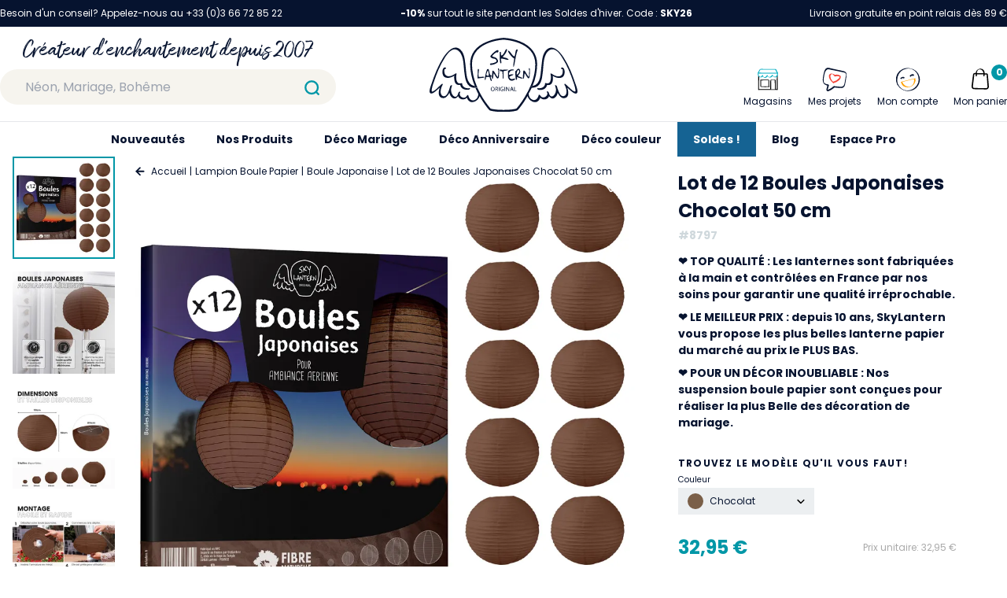

--- FILE ---
content_type: text/html; charset=utf-8
request_url: https://www.skylantern.fr/boule-papier/boules-japonaises/lot-de-12-boules-japonaises-chocolat-50-cm
body_size: 44373
content:
<!doctype html>
<html data-n-head-ssr lang="fr" data-n-head="%7B%22lang%22:%7B%22ssr%22:%22fr%22%7D%7D">
  <head >
    <title>Lot de 12 Boules Japonaises Chocolat 50 cm - SkyLantern.fr</title><meta data-n-head="ssr" charset="utf-8"><meta data-n-head="ssr" name="viewport" content="width=device-width, initial-scale=1"><meta data-n-head="ssr" name="format-detection" content="telephone=no"><meta data-n-head="ssr" name="google-site-verification" content="c5_R-ZlAZ_8RbseIBQEJdEOEweNUcoWCysJst6djO18"><meta data-n-head="ssr" data-hid="og:locale" property="og:locale" content="fr_FR"><meta data-n-head="ssr" data-hid="description" name="description" content="Lampion Boule japonaise à suspendre pour décoration de mariage et fête, taille 50 cm couleur chocolat. Ajoutez chaleur et sobriété à vos événements."><meta data-n-head="ssr" data-hid="og:title" property="og:title" content="Lot de 12 Boules Japonaises Chocolat 50 cm - SkyLantern.fr"><meta data-n-head="ssr" data-hid="og:description" property="og:description" content="Lampion Boule japonaise à suspendre pour décoration de mariage et fête, taille 50 cm couleur chocolat. Ajoutez chaleur et sobriété à vos événements."><meta data-n-head="ssr" data-hid="og:url" property="og:url" content="https://www.skylantern.fr/boule-papier/boules-japonaises/lot-de-12-boules-japonaises-chocolat-50-cm"><meta data-n-head="ssr" data-hid="og:type" property="og:type" content="product"><meta data-n-head="ssr" data-hid="og:image" property="og:image" content="https://d1qm763jdit350.cloudfront.net/0d7d1a99-0496-4236-9a84-9e9fdc4ab321"><meta data-n-head="ssr" data-hid="og:site_name" property="og:site_name" content="SkyLantern"><meta data-n-head="ssr" data-hid="product:price:amount" property="product:price:amount" content="32.95"><meta data-n-head="ssr" data-hid="product:price:currency" property="product:price:currency" content="EUR"><link data-n-head="ssr" rel="icon" type="image/x-icon" href="/favicon.ico"><link data-n-head="ssr" rel="preconnect" href="https://www.googletagmanager.com"><link data-n-head="ssr" rel="preconnect" href="https://firebaseauth.googleapis.com" crossorigin="true"><link data-n-head="ssr" rel="preconnect" href="https://client.axept.io"><link data-n-head="ssr" rel="dns-prefetch" href="https://code.tidio.co"><link data-n-head="ssr" rel="dns-prefetch" href="https://smart-widget-assets.ekomiapps.de"><link data-n-head="ssr" rel="canonical" href="https://www.skylantern.fr/boule-papier/boules-japonaises/lot-de-12-boules-japonaises-chocolat-50-cm"><script data-n-head="ssr" data-hid="gtm-script">if(!window._gtm_init){window._gtm_init=1;(function(w,n,d,m,e,p){w[d]=(w[d]==1||n[d]=='yes'||n[d]==1||n[m]==1||(w[e]&&w[e][p]&&w[e][p]()))?1:0})(window,navigator,'doNotTrack','msDoNotTrack','external','msTrackingProtectionEnabled');(function(w,d,s,l,x,y){w[x]={};w._gtm_inject=function(i){if(w.doNotTrack||w[x][i])return;w[x][i]=1;w[l]=w[l]||[];w[l].push({'gtm.start':new Date().getTime(),event:'gtm.js'});var f=d.getElementsByTagName(s)[0],j=d.createElement(s);j.async=true;j.src='https://www.googletagmanager.com/gtm.js?id='+i;f.parentNode.insertBefore(j,f);};w[y]('GTM-5DVJHZM')})(window,document,'script','dataLayer','_gtm_ids','_gtm_inject')}</script><link rel="preload" href="/_nuxt/7bf573c.js" as="script"><link rel="preload" href="/_nuxt/8d2e174.js" as="script"><link rel="preload" href="/_nuxt/css/6311ac8.css" as="style"><link rel="preload" href="/_nuxt/b9e7769.js" as="script"><link rel="preload" href="/_nuxt/css/0939817.css" as="style"><link rel="preload" href="/_nuxt/0e561fe.js" as="script"><link rel="preload" href="/_nuxt/css/2940501.css" as="style"><link rel="preload" href="/_nuxt/bd3648c.js" as="script"><link rel="preload" href="/_nuxt/8d8fe29.js" as="script"><link rel="preload" href="/_nuxt/d6a7e79.js" as="script"><link rel="preload" href="/_nuxt/00677b0.js" as="script"><link rel="preload" href="/_nuxt/css/5c812a1.css" as="style"><link rel="preload" href="/_nuxt/bd41710.js" as="script"><link rel="stylesheet" href="/_nuxt/css/6311ac8.css"><link rel="stylesheet" href="/_nuxt/css/0939817.css"><link rel="stylesheet" href="/_nuxt/css/2940501.css"><link rel="stylesheet" href="/_nuxt/css/5c812a1.css">
  </head>
  <body >
    <noscript data-n-head="ssr" data-hid="gtm-noscript" data-pbody="true"><iframe src="https://www.googletagmanager.com/ns.html?id=GTM-5DVJHZM&" height="0" width="0" style="display:none;visibility:hidden" title="gtm"></iframe></noscript><div data-server-rendered="true" id="__nuxt"><!----><div id="__layout"><div data-fetch-key="0"><header class="sky__header" data-v-0e68ea50><div class="sky__desktop-top" data-v-0687e1eb data-v-0e68ea50><div class="container mx-auto text-white py-2 text-xs flex justify-between" data-v-0687e1eb><div data-v-0687e1eb>
      Besoin d'un conseil? Appelez-nous au +33 (0)3 66 72 85 22
    </div> <div data-v-0687e1eb><span data-v-0687e1eb><p><strong>-10%</strong> sur tout le site pendant les Soldes d&#39;hiver. Code : <strong>SKY26</strong></p>
</span></div> <div data-v-0687e1eb>
      Livraison gratuite en point relais dès 89 €
      <!----></div></div></div> <div data-v-4a4b7fde data-v-0e68ea50><div class="sky__mobile-bar" data-v-4a4b7fde><div class="flex pr-4 justify-between items-center" data-v-4a4b7fde><div class="flex" data-v-4a4b7fde><div class="cursor-pointer flex items-center px-4" data-v-4a4b7fde><svg xmlns="http://www.w3.org/2000/svg" viewBox="0 0 40 40" style="width:36px;" data-v-4a4b7fde data-v-4a4b7fde><path fill="none" stroke="#000" stroke-linecap="round" stroke-linejoin="round" stroke-width="2" d="M9 11h22M9 20h22M9 29h22" data-v-4a4b7fde data-v-4a4b7fde></path></svg></div> <a href="/recherche" data-v-4a4b7fde><svg xmlns="http://www.w3.org/2000/svg" viewBox="0 0 40 40" style="width:50px;height:50px;" data-v-4a4b7fde><g fill="none" stroke="#0097a7" stroke-linecap="round" stroke-miterlimit="10" stroke-width="2" data-v-4a4b7fde><circle cx="19.7" cy="19.7" r="6.7" data-v-4a4b7fde></circle><path d="M24.5 24.5L27 27" data-v-4a4b7fde></path></g></svg></a></div> <a href="/" class="flex" data-v-4a4b7fde><svg xmlns="http://www.w3.org/2000/svg" viewBox="0 0 168.1 84" style="width:60px;height:50px;" data-v-4a4b7fde data-v-4a4b7fde><g fill="#06132F" data-v-4a4b7fde data-v-4a4b7fde><path d="M132.3 51.5c-.5-.2-1-.1-1 .5 0 .5-.1 1-.2 1.5-1 3.1-5 4.3-8.1 3.7-.3-.1-.5.1-.6.3v.5c.3.6.8 1 1.4 1.1 3.9.8 8.5-.8 9.5-4.7.1-.3.1-.5.1-.8 2.6.5 5-.2 6.1-3l.3-.9c.6-2.1.6-4.4.2-6.5 1.8 1.2 3.9 2.1 6.1 2.4 2.5.3 5.7-.3 6.7-3 .1-.3.2-.5.3-.8.1-.4 0 0 0 0 .1-.3.1-.5.2-.8.4-1.7.3-3.4-.2-5-.4-1.4-2-3-3.4-1.9-.1.1-.2.2-.2.3-.2.7 1.1 1.7 1.7 1.3l.1.4c.1.7.2 1.4.1 2.1v.3c-.1 1.4-.4 3.1-1.5 4.1-3.2 2.8-7.9.5-10.9-1.7-.3-.2-1.4-.6-1.5-.1v.3c.6 2.5.6 5 0 7.5-.5 2.2-2.1 3.9-5.2 2.9zM28.8 50.4c1 2.8 3.5 3.6 6.1 3 .5 4.5 5.5 6.3 9.7 5.5.1 0 .3-.1.4-.1.4-.2.8-.5 1-.9.1-.3.1-.6-.2-.7-.1-.1-.3-.1-.4 0-3.5.7-8.3-.9-8.3-5.1 0-.6-.5-.6-1-.5-6.3 2-6.3-6.8-5.4-10.6.2-.7-.6-.6-1.1-.4-.1.1-.3.1-.4.2-.4.3-.8.5-1.2.8-2.9 1.8-6.9 3.3-9.7.8-1.2-1.1-1.4-2.8-1.5-4.3 0-.7 0-1.4.1-2.1 0-.1 0-.3.1-.4.3.2.7.1 1-.2.6-.4 1-1.1.5-1.4-.8-.6-2-.4-2.6.4-.4.4-.7.9-.9 1.5-.6 2.2-.5 4.5.3 6.6 1 2.7 4.2 3.3 6.7 3 2.2-.4 4.3-1.2 6.1-2.4-.2 2.4-.1 4.9.7 7.3zM53.6 54.7c-3.4-7.8-5.2-16.2-5.4-24.7 0-26.2 35.7-27.8 35.7-27.8h.6s35.7 1.6 35.7 27.8c0 8.8-2.3 17.3-5.4 24.7.8 0 1.6 0 2.3-.1 3.3-7.8 5.1-16.1 5.2-24.6 0-11.6-6.6-20.5-19.1-25.7C97.3 1.9 91 .5 84.7.1h-.8C77.5.5 71.3 2 65.4 4.4c-12.7 5-19.3 13.9-19.3 25.5.2 8.5 1.9 16.8 5.2 24.6l.9 2.1c.7 0 1.5-.1 2.2-.2-.3-.5-.5-1.1-.8-1.7z" data-v-4a4b7fde data-v-4a4b7fde></path><path d="M72.9 28.6c-.9.3-1.8.5-2.8.5-.5-.1-1 .1-1.3.4-.2.3-.2.6.1 1.1.2.3.5.4.8.3.7-.1 1.5-.2 2.2-.4 1.8-.3 3.5-1.1 5-2.1.9-.7 1.1-2 .7-3-.3-.9-.9-1.7-1.7-2.3-.8-.7-1.8-1.1-2.8-1.3-.4-.1-.8-.2-1.2-.4-.4-.2-.6-.3-.6-.5s.1-.5.6-1c.5-.6 1-1.1 1.6-1.6.6-.6 1.3-1.1 2-1.5.4-.2.9-.3 1.3-.2.3.1.6.1.9 0 .2-.2.4-.4.5-.7.2-.5.2-1.1 0-1.6-.2-.3-.5-.4-1-.3-.7.2-1.3.5-1.9.9-1 .7-1.9 1.4-2.8 2.2-.9.8-1.7 1.6-2.4 2.5-.5.4-.8 1-1 1.6 0 .4.2.8.6 1 .4.4.9.8 1.4 1s1 .4 1.5.4c.7 0 1.3.2 1.9.5.7.3 1.2.9 1.5 1.5s.1 1.4-.4 1.8c-1.1.6-1.8 1-2.7 1.2zM84.7 19.9c.7-.7 1.2-1.5 1.7-2.3s1-1.6 1.3-2.5c.3-.5.4-1.1.3-1.6-.2-.5-.4-.7-.6-.7-.4 0-1 .9-1.8 2.7-.5 1.2-1.2 2.3-2 3.3-.8.9-1.4 1.4-2 1.3-.1 0-.2-.2-.3-.6-.1-.5-.1-1-.1-1.5 0-.6 0-1.1-.2-1.7 0-.1-.3-.3-.6-.3h-.2c-.2.1-.4.3-.4.7-.1 1.7-.1 3.3 0 5 0 2.1.1 4.1.4 6.2.2.9.6 1.3 1 1.1.2-.1.3-.2.4-.4.1-.3.1-.7 0-1 0-.5-.2-1.2-.3-2.2 0-.2-.1-.5-.1-.8v-.5c0-.1 0-.2.1-.3.1-.1.2-.1.3-.1h.5c.5 0 1 .1 1.5.2.7.1 1.4.3 2.1.5s1.4.4 2.1.5c.5.1.9.2 1.4.2.4 0 .7 0 .7-.1s-.2-.4-.6-.8-.8-.7-1.3-.9c-.7-.3-1.4-.6-2.1-.7-.6-.1-1.2-.3-1.8-.5-.5-.2-.8-.3-.8-.4.1-.2.2-.5.4-.6.3-.4.6-.8 1-1.2zM95.3 30c-.2 1-.2 2-.1 3l.1.1c.4.1.9-1.3 1.4-4.2.6-3.5 1.2-6.5 1.7-9 .3-1.6.7-3.1 1.3-4.6.2-.3.3-.6.4-1 .1-.2.1-.5 0-.7s-.4-.4-.6-.4c-.3 0-.6.1-.8.3-.3.2-.5.6-.6.9-.3 1.1-.6 2.2-.7 3.4-.1.6-.2 1-.2 1.4-.1.3-.1.7-.2 1l-.3.6c-.1.1-.2.2-.4.2s-.3 0-.5-.1-.4-.2-.6-.4c-.5-.4-.9-.8-1.3-1.3-.5-.6-1-1.3-1.5-2-.1-.2-.3-.4-.4-.5-.5-.8-1.3-1.5-2.1-1.9-.5-.2-.7 0-.7.5.3 1 .8 1.8 1.4 2.6.9 1.3 1.9 2.5 3 3.6s1.8 1.7 2.2 1.7c.4 0 .5.5.3 1.4-.3 1.7-.6 3.6-.8 5.4zM56.1 36.9c0-.3.1-.5.1-.6v-.4c0-.1 0-.2-.1-.2s-.1-.1-.2-.1h-.3c-.5 0-.7 0-.7.1s-.1 1.8-.2 5.3l-.2 5.2 1.7-.2 4-.5c.6 0 1.3-.1 1.8-.3.2-.1.2-.3 0-.5-.2-.3-.5-.4-.9-.4-.8 0-1.5 0-2.3.1-.7.1-1.5.1-2.2.1-.4 0-.7-.1-.8-.3-.2-1-.3-2-.2-2.9.2-1.6.3-3 .5-4.4zM68.4 40.6c-.1-.3-.2-.7-.3-1.2-.2-.8-.3-1.5-.5-2.2-.1-.4-.2-.8-.4-1.2-.2-.3-.6-.5-1-.5-.4.1-.8.4-1 .8-.6 1.4-1 2.9-1.3 4.4-.5 1.8-.9 3.6-1.1 5.5-.1.5-.1 1-.1 1.5 0 .1.2.2.5.1.2-.1.4-.2.5-.5l.3-1.2.2-1.5 2-.1 2-.1.4 1.6c.1.4.2.9.4 1.3.5 1.5 1 2.1 1.5 1.6.2-.1.3-.3.3-.6-.1-.4-.2-.7-.4-1-.2-.4-.4-.7-.5-1.1-.1-.3-.2-.7-.3-1.1-.1-.3-.1-.6 0-.8.1-.1.2-.2.5-.3.3 0 .5-.1.7-.3.1-.2.1-.4-.1-.5-.2-.2-.5-.4-.8-.5l-.4-.2c-.1-.1-.2-.1-.3-.2l-.3-.3c-.1-.2-.1-.4-.2-.6-.2-.2-.3-.5-.3-.8zM67 43.1c-.3.1-.6.1-.9 0-.4-.1-.8-.2-1.1-.4-.3-.2-.5-.3-.5-.5.1-.5.2-1.1.4-1.6.2-.8.5-1.6.8-2.3s.4-1.1.5-1.1.2.1.3.3l.3.9c.3 1 .5 2.1.6 3.1 0 1-.1 1.5-.4 1.6zM78.6 45.1c.2-.7.3-1.4.3-2.1.1-.9.1-2.2.2-3.8v-2.3c0-.4 0-.9-.1-1.3 0-.2-.1-.4-.2-.6-.1-.1-.2-.2-.3-.2h-.4c-.1 0-.2.1-.3.2v.5c0 .2.1.4.2.7.2.4.3.9.3 1.4 0 1-.1 2-.2 3s-.2 1.9-.3 2.6c0 .4-.1.8-.3 1.3-.1.1-.2 0-.4-.2-.9-1.3-1.7-2.6-2.5-4-.4-.8-.9-1.6-1.5-2.3-.2-.3-.6-.6-1-.6-.2 0-.5 0-.6.2-.1.3-.2.7-.2 1 0 .8-.1 2.3-.3 4.4-.1 1.1-.1 2.3 0 3.4.1.5.4.5.8.1.2-.4.4-.7.4-1.2.1-.7.2-1.4.3-2.2.1-.7.1-1.4.2-1.9s.2-.8.2-.8.2.2.5.6.6.9.9 1.5c.6 1.1 1.3 2.2 2.1 3.1.6.6 1 .7 1.3.5.5-.2.8-.6.9-1zM89 36.8c.2-.1.3-.3.1-.4-.3-.2-.6-.3-1-.3-.9 0-1.8 0-2.7.1-.9.1-1.7.1-2.6.2-.5 0-1 0-1.5-.2l-.4-.2c-.1 0-.2-.1-.3-.1h-.2c-.1 0-.1 0-.1.1 0 0-.1.1-.1.2s-.1.2-.1.3c-.2.4-.2.9.1 1.2.2.3.6.5 1 .4s.8-.1 1.2 0c.3.1.4.4.5.8s.1 1.5.2 3.4v1.6c0 .4 0 .8.1 1.1s0 .6.1.8c0 .2.1.3.1.5 0 .1.1.2.1.3.1.1.1.1.2.1.2 0 .3-.1.3-.3.1-1.3.1-2.6 0-3.9-.1-2.9 0-4.4.2-4.5.3-.1.7-.2 1-.3.6-.1 1.2-.3 1.9-.4.5-.1 1.3-.3 1.9-.5zM97.2 46.9c0-.4-.1-.5-.4-.6-.5 0-.9.1-1.4.3-.8.3-1.6.4-2.4.3-.7-.1-1.4-.6-1.8-1.2-.2-.2-.3-.5-.4-.8-.1-.2 0-.5.2-.7s.5-.4.8-.6l1.5-.6c.5-.2.9-.4 1.4-.6.5-.3.7-.5.6-.7s-.7-.3-1.8-.2c-.8.1-1.7.2-2.5.5-.1 0-.2.1-.3.1h-.2c-.1 0-.1 0-.1-.1s-.1-.1-.1-.2v-.3-.5c0-.7.2-1.4.6-2s1-1.1 1.7-1.5 1.5-.5 2.3-.5h.3c.4 0 .7-.2.7-.4s-.2-.4-.5-.5c-.5-.2-1-.2-1.6-.2s-1.2.1-1.7.3c-.8.3-1.5.6-2.2 1-.4.3-.6.5-.7.7s-.1 1.5-.1 3.6V44c0 .3.1.5.1.8.1.2.1.5.2.7s.2.5.4.8c.3.7.9 1.4 1.5 1.9.7.4 1.5.5 2.3.5.5 0 1-.1 1.5-.3s1-.4 1.5-.7c.4-.4.6-.6.6-.8zM103.4 46c1.6.5 2.4.4 2.4-.1 0-.1-.3-.3-.7-.5-.6-.3-1.2-.5-1.8-.8-.7-.3-1.3-.5-1.8-.7-.3-.1-.6-.3-.9-.5-.1-.1 0-.3.2-.7l.9-1.2c.4-.5.8-1 1.1-1.6.2-.5.3-1.1.2-1.6 0-.5 0-1-.2-1.4-.1-.4-.2-.7-.4-1-.2-.3-.4-.5-.7-.6-.2-.1-.5-.2-.8-.1-.3 0-.6.2-.9.4-.4.2-.7.5-.9.9-.2.3-.5.6-.8.9-.3.3-.5.4-.6.4s-.2.3-.2 1v2.4c0 .9.1 1.9.2 2.9s.2 1.8.3 2.5.3 1.1.4 1.2.4.1.6-.1c.2-.3.4-.6.4-.9.1-.4.1-.8 0-1.2l-.2-1 2.6.9c.7.2 1.2.4 1.6.5zm-4.1-4.1c-.2 0-.3-.3-.3-.8 0-.6 0-1.2.2-1.7.1-.5.3-1.1.5-1.6.4-.7.7-1.1 1.1-1.2.3-.1.7.2.9.7.1.2.2.5.2.7.1.2.1.4.1.7-.1.4-.3.8-.6 1.1-.4.5-.8 1-1.2 1.4-.4.4-.7.7-.9.7zM113 43.1c0 .4-.1.8-.3 1.2-.1.1-.2.1-.4-.2-.9-1.3-1.7-2.6-2.5-4-.4-.8-.9-1.6-1.5-2.3-.2-.3-.6-.6-1-.6-.2 0-.5 0-.6.2-.1.3-.2.7-.2 1 0 .8-.1 2.3-.3 4.4-.1 1.1-.1 2.3 0 3.4.1.5.4.5.8.1.2-.4.4-.8.4-1.2l.3-2.1c.1-.7.1-1.4.2-1.9s.2-.8.2-.8.2.2.5.6.6.9.9 1.5c.6 1.1 1.3 2.2 2.1 3.1.6.6 1 .7 1.3.5.3-.3.5-.6.6-1 .2-.7.3-1.4.3-2.1.1-.9.1-2.2.2-3.8v-2.3-1.3c0-.2-.1-.4-.2-.6-.1-.1-.2-.2-.3-.2h-.4c-.1 0-.2.1-.3.2v.5c0 .2.1.4.2.7.2.4.3.9.3 1.4 0 1-.1 2-.2 3 .1 1 0 1.9-.1 2.6zM71.8 55.8h-.2c-1.2.1-2.1 1.2-2 2.4v.2c0 1.2.9 2.2 2.1 2.2h.3c1.2-.1 2.1-1.2 1.9-2.4V58c0-1.2-.9-2.2-2.1-2.2zm0 4.3c-1 0-1.5-.9-1.5-1.9 0-1 .5-2 1.5-2s1.5 1 1.5 1.9-.6 2-1.5 2zM77.7 57.1c0-.3-.1-.7-.4-.9-.4-.3-.9-.4-1.3-.3-.4 0-.8 0-1.2.1v4.6h.6v-2h.6c.5 0 .8.3.9.9.1.4.2.8.3 1.1h.6c-.2-.4-.3-.8-.4-1.3 0-.4-.3-.8-.7-1 .7-.1 1-.6 1-1.2zm-1.7 1h-.6v-1.7h.6c.6 0 1.1.3 1.1.9s-.4.8-1.1.8zM78.7 55.9h.6v4.7h-.6zM82.8 56.3c.3 0 .7.1 1 .2l.2-.5c-.4-.1-.8-.2-1.2-.2h-.3c-1.3 0-2.3 1.1-2.3 2.4v.4c.1 1.2 1.2 2.1 2.4 2 .5 0 1-.1 1.4-.3V58h-1.5v.5h.9V60c-.3.1-.5.1-.8.1h-.3c-.9-.1-1.6-.9-1.5-1.9V58c.2-1 1-1.7 2-1.7zM85.2 55.9h.6v4.7h-.6zM88.5 58.2l1.5 2.4h.6v-4.7H90v2c0 .7 0 1.3.1 1.9-.2-.5-.5-1-.8-1.5l-1.6-2.4H87v4.7h.6v-2-1.9l.9 1.5zM93.1 55.9l-1.6 4.7h.6l.5-1.5h1.7l.5 1.5h.7l-1.6-4.7h-.8zm-.4 2.7l.5-1.3c.1-.3.2-.6.2-.8.1.3.1.5.2.8l.5 1.3h-1.4zM98.9 60h-2v-4.1h-.7v4.7h2.7z" data-v-4a4b7fde data-v-4a4b7fde></path><path d="M113.9 56.5c-.5 1.2-1.1 2.3-1.6 3.4s-1 1.9-1.5 2.8c-3.3 6.3-7.3 12.2-12 17.7 0 0-3.9 1.5-14.7 1.5s-14.8-1.5-14.8-1.5c-4.6-5.4-8.6-11.2-11.9-17.5-.5-.9-1-1.9-1.5-2.9-.6-1.1-1.1-2.3-1.6-3.4-.7.1-1.5.2-2.2.2a117 117 0 003.4 7.1c-.2 2.9-1.5 5.8-4.4 6.9-3.9 1.5-6.4-2.1-7.1-5.5-.2-1-1.7.4-1.8.8-2.2 4.2-8.8 1.1-7.8-3.1.2-.4.3-.8.4-1.1.4-1.4-1.6-.3-1.9.3-.2.5-.4 1.1-.5 1.6-.5 1.3-1.2 2.7-2.4 3.1s-2.5-.5-3.4-1.4C24.7 63 24 60 24.7 57.1c.3-.9.5-1.7.8-2.6.4-1.4-1.6-.4-1.9.3-.4.8-.6 1.7-.8 2.6-.4 1.4-.9 2.7-1.5 4-.9 2-2.2 4.9-4.7 5-3.1.2-4.1-3.1-4-5.5.1-2.6.9-5.1 2.2-7.3.6-.9-.1-1.8-1-1-1.8 1.5-3.4 3.2-5.1 4.7-1.5 1.4-3.4 3.2-5.4 3.8-2.3.6.6-8.2 1.1-9.5 3.3-10.1 7.4-20.5 13.3-29.5 2.2-3.4 5.2-7.5 9.2-8.7 3.7-1.1 7.1 1.8 8.8 4.9 2.2 3.9 2.7 8.7 3.1 13.1.3 4.7.9 9.5 1.7 14.2.7 3.3 1.9 6.7 4.5 9 2 1.6 4.6 2.4 7.2 2.2l-.9-2.1c-2.5-.3-4.7-1.6-6.2-3.7-2.5-3.4-3-8.1-3.5-12.2-.5-4.8-.8-9.6-1.6-14.4-.7-4-1.9-8.2-5-11-7.5-6.8-15.6 3.3-19.4 9.1-5.8 9.1-9.9 19.4-13.3 29.6-.7 2.2-4.4 10.8-.5 11.2 2.1.2 4.6-2.2 6.1-3.4 1.3-1.1 2.5-2.3 3.8-3.4-1.8 4.8-2.4 11.5 3.6 12 3.1.3 5.5-2.9 6.8-5.2.2-.3.3-.6.5-.9.3 2.2 1.4 4.2 3.2 5.6 2.7 2 5 .5 6.7-1.7.5 1.5 1.7 2.7 3.2 3.3 2.4.9 5.1.3 6.8-1.6.5 1.9 1.7 3.5 3.4 4.5 1.8 1 4 .6 5.8-.2 2.5-1.2 4.4-3.4 5.2-6 5.3 9.3 10.6 15.6 11.3 16l.2.1.2.1c.4.2 4.6 1.7 15.5 1.7s15.1-1.5 15.5-1.7l.2-.1.2-.1c.7-.5 6.1-6.8 11.4-16.1.8 2.7 2.7 4.9 5.2 6.1 1.8 1 3.9 1.1 5.8.2 1.7-1 2.9-2.6 3.4-4.5 1.7 1.9 4.4 2.5 6.8 1.6 1.5-.5 2.7-1.7 3.2-3.3 1.7 2.3 4 3.7 6.7 1.7 1.7-1.4 2.8-3.3 3.1-5.5.2.3.3.6.5.9 1.4 2.4 3.7 5.5 6.8 5.2 6-.5 5.3-7.2 3.6-12 1.2 1.2 2.5 2.3 3.8 3.4 1.5 1.2 4 3.6 6.1 3.4 3.8-.4.2-9-.6-11.2-3.4-10.2-7.4-20.5-13.3-29.6-3.8-5.9-11.9-15.9-19.4-9.1-3.1 2.8-4.3 7-5 11-.8 4.8-1 9.6-1.6 14.4-.4 4-1 8.8-3.4 12.2-1.5 2-3.7 3.3-6.2 3.6-.8.1-1.5.2-2.3.1-.2.5-.4 1.1-.7 1.7m2.2.2c2.6.2 5.2-.6 7.3-2.2 2.6-2.3 3.8-5.7 4.4-9 .8-4.7 1.3-9.4 1.6-14.2.4-4.4.9-9.1 3.1-13.1 1.7-3.1 5.1-6 8.8-4.9 4.1 1.2 7 5.4 9.2 8.8 5.9 9 10 19.4 13.4 29.5.4 1.3 3.3 10.1 1.1 9.5-2-.6-3.9-2.4-5.4-3.8-1.7-1.5-3.4-3.2-5.1-4.7-.9-.8-1.6 0-1 1 1.3 2.2 2.1 4.7 2.2 7.2.1 2.5-1 5.7-4.1 5.5-2.5-.1-3.8-3-4.7-5-.6-1.3-1-2.6-1.5-4-.2-.9-.5-1.7-.8-2.5-.3-.7-2.3-1.7-1.9-.3.3.9.5 1.7.8 2.6.6 2.8-.1 5.8-1.9 8-.8.9-2.1 1.8-3.4 1.4s-1.9-1.8-2.4-3.1c-.1-.6-.3-1.1-.5-1.6-.3-.7-2.3-1.7-1.9-.3.1.3.2.7.4 1.1 1 4.3-5.7 7.3-7.9 3.1-.2-.3-1.6-1.7-1.8-.8-.7 3.4-3.2 7-7.1 5.5-2.9-1.1-4.3-4-4.4-7 1.3-2 2.4-4.3 3.5-6.7m-3.4 6.9v-.7c.1.2.1.5 0 .7z" data-v-4a4b7fde data-v-4a4b7fde></path></g></svg></a> <div class="flex justify-end" style="width: 86px" data-v-4a4b7fde><a href="/mon-compte" data-v-4a4b7fde><svg xmlns="http://www.w3.org/2000/svg" viewBox="0 0 40 40" class="mx-auto" style="width:36px;" data-v-4a4b7fde><path d="M24.52 15.69c.1 0-.07.13 0 0l.08-.12a.1.1 0 00.07-.12c-.15.24-.07.12-.1 0s.08-.13.17-.15.2-.05.17-.15l1-.24a.33.33 0 01.22.05s-.22-.05-.1 0h.1c.1 0 .12.07.22 0a.1.1 0 01.12.07l.12.08c.1 0 .12.07.22 0a.93.93 0 00.73 0 1.26 1.26 0 00.58-.56.94.94 0 00-.31-1.26A3.61 3.61 0 0025 13.2a3.72 3.72 0 00-2.28 1.6.94.94 0 00.32 1.26 1 1 0 001.38-.24.54.54 0 00.1-.13zM11.81 18.86l.08-.12c.07-.12-.1 0-.08.12l.08-.12c.09 0 .07-.12.17-.14h.09s-.17.15-.09 0 .26-.17.46-.22l.77-.2h-.09.09c.1 0 .12.08.22.05h.1c.1 0-.22-.05-.1 0s.12.08.22.05l.12.08a1.07 1.07 0 001.41-.15c.34-.29.48-.95 0-1.14a3.8 3.8 0 00-2.86-.32 3.92 3.92 0 00-2.3 1.51.81.81 0 00.33 1.11h.05a1.49 1.49 0 001.33-.51z" fill="#06132f" data-v-4a4b7fde></path><path d="M30 18.46h-.09c-.09 0-.12-.05-.32 0l-17.42 4.33c-.19.05-1.5.58-1.43.87a9.21 9.21 0 008.61 6.83A11.35 11.35 0 0029.1 25a8.87 8.87 0 00.9-6.54zm-7.79 11.11a8.87 8.87 0 01-9.58-6.27l15.51-3.87c.94 4.2-1.25 9.48-5.93 10.14z" fill="#ffa000" data-v-4a4b7fde></path><path d="M35.63 16.66h.11A16.35 16.35 0 0022.45 5a15.58 15.58 0 00-16.6 7.54 15.06 15.06 0 002.76 18.09 17.43 17.43 0 0017.46 3.78 15.33 15.33 0 009.56-17.75zM28.82 31.3c-4.89 3.93-12 4.74-17.07 1a15.05 15.05 0 01-5.47-15.72 15.4 15.4 0 0112-11c7.3-1.37 13.82 3.59 15.64 10.5a15.08 15.08 0 01-5.1 15.22z" fill="#06132f" data-v-4a4b7fde></path></svg></a> <div class="relative" data-v-ef4bab66 data-v-4a4b7fde><div class="cursor-pointer select-none" data-v-ef4bab66><div class="icon-cart" style="display:;" data-v-ef4bab66><svg xmlns="http://www.w3.org/2000/svg" viewBox="0 0 40 40" class="mx-auto icon-cart" style="width:38px;" data-v-ef4bab66 data-v-ef4bab66><path d="M12.13 13l14.56.32c.48 0 1.54-.21 1.8.36a6.83 6.83 0 01.14 1.87l.7 9 .3 3.81a4.34 4.34 0 01-.13 2.32c-.56 1.07-1.55 1-2.56 1l-3.61-.08-9.09-.2h-2a2.21 2.21 0 01-2-2.68c.29-2.88.7-5.75 1.05-8.61l.59-4.85c0-.36 0-2.18.56-2.24a.81.81 0 10-.15-1.62c-1.38.15-1.84 1.18-2 2.37l-.54 3.83-1.18 9.65a12.55 12.55 0 00-.22 2.45A3.7 3.7 0 0012 33c2.61.14 5.23.11 7.84.17s5.1.16 7.65.17a3.89 3.89 0 004-3.24 11.37 11.37 0 00-.09-2.4l-.79-9.7-.3-3.81c-.09-1.13-.38-2.2-1.71-2.4a17 17 0 00-2.14-.06l-4.63-.11L13 11.4h-.55c-1.07-.04-1.45 1.6-.32 1.6z" data-v-ef4bab66 data-v-ef4bab66></path><path d="M25.7 15.11v-4a6.22 6.22 0 00-.14-1.72 5.14 5.14 0 00-1.87-2.76C20.08 3.88 14 6.88 14 11.39v4.47c0 .15 1.64-.23 1.64-.75v-3.6-1.36A4.81 4.81 0 0117 7.33c1.47-1.45 3.92-.93 5.36.31A5 5 0 0124 10.35a6.27 6.27 0 01.1 1.44v4.07c0 .15 1.63-.23 1.63-.75z" data-v-ef4bab66 data-v-ef4bab66></path></svg></div> <div style="display:none;" data-v-ef4bab66><svg xmlns="http://www.w3.org/2000/svg" viewBox="0 0 40 40" class="mx-auto" style="width:38px;" data-v-ef4bab66 data-v-ef4bab66><g fill="none" stroke="#000" stroke-linecap="round" stroke-linejoin="round" stroke-width="2" data-v-ef4bab66 data-v-ef4bab66><path d="M27.07 12.93L12.93 27.07M27.07 27.07L12.93 12.93" data-v-ef4bab66 data-v-ef4bab66></path></g></svg></div> <span class="hidden xl:block" style="display:;" data-v-ef4bab66> Mon panier</span> <div class="text-xs absolute top-0 bg-sky_secondary text-white font-bold rounded-full flex items-center justify-center px-1" style="min-width: 20px; height: 20px; right: 0;" data-v-ef4bab66>
      
    </div></div> <!----></div></div></div></div> <div class="sky__promotion-bar flex items-center justify-center text-xxs px-4" data-v-4a4b7fde><p><strong>-10%</strong> sur tout le site pendant les Soldes d&#39;hiver. Code : <strong>SKY26</strong></p>
</div> <div class="bg-white block lg:hidden" style="height:100px;" data-v-4a4b7fde></div></div> <div data-v-3580e795 data-v-0e68ea50><div class="sky__desktop-fixed-bar bg-white fixed lg:static left-0 right-0 top-0" data-v-3580e795><div class="sky__bar items-center justify-center pb-2 hidden lg:flex z-20 relative bg-white" data-v-3580e795><div class="container items-end flex items-end" data-v-3580e795><div class="sky__search flex flex-col justify-end flex-1" data-v-3580e795><div class="text-center text-sky_blue text-xl font-funny md:text-xl lg:text-2xl xl:text-3xl" style="height:45px;overflow:hidden;position:relative;top:5px;display:;" data-v-3580e795>
            Créateur d'enchantement depuis 2007
          </div> <div data-v-04477c35 data-v-3580e795><div value="" class="sky__search-wrapper sky__search-bar" data-v-b474e8a4 data-v-04477c35><input name="skylantern__search" type="text" placeholder="Néon, Mariage, Bohême" value="" class="sky__search-input focus:outline-none bg-sky_grey_darker px-8" data-v-b474e8a4></div> <div class="container sky__search-results" style="display:none;" data-v-04477c35 data-v-04477c35><!----> <!----> <div class="flex-1" data-v-04477c35></div></div> <div class="overlay" style="display:none;" data-v-04477c35 data-v-04477c35></div></div></div> <a href="/" class="sky__logo block text-center flex-1 nuxt-link-active" data-v-3580e795><svg xmlns="http://www.w3.org/2000/svg" viewBox="0 0 168.1 84" class="mx-auto logo" style="transform:scale(1);position:relative;top:4px;" data-v-3580e795><g fill="#06132F" data-v-3580e795><path d="M132.3 51.5c-.5-.2-1-.1-1 .5 0 .5-.1 1-.2 1.5-1 3.1-5 4.3-8.1 3.7-.3-.1-.5.1-.6.3v.5c.3.6.8 1 1.4 1.1 3.9.8 8.5-.8 9.5-4.7.1-.3.1-.5.1-.8 2.6.5 5-.2 6.1-3l.3-.9c.6-2.1.6-4.4.2-6.5 1.8 1.2 3.9 2.1 6.1 2.4 2.5.3 5.7-.3 6.7-3 .1-.3.2-.5.3-.8.1-.4 0 0 0 0 .1-.3.1-.5.2-.8.4-1.7.3-3.4-.2-5-.4-1.4-2-3-3.4-1.9-.1.1-.2.2-.2.3-.2.7 1.1 1.7 1.7 1.3l.1.4c.1.7.2 1.4.1 2.1v.3c-.1 1.4-.4 3.1-1.5 4.1-3.2 2.8-7.9.5-10.9-1.7-.3-.2-1.4-.6-1.5-.1v.3c.6 2.5.6 5 0 7.5-.5 2.2-2.1 3.9-5.2 2.9zM28.8 50.4c1 2.8 3.5 3.6 6.1 3 .5 4.5 5.5 6.3 9.7 5.5.1 0 .3-.1.4-.1.4-.2.8-.5 1-.9.1-.3.1-.6-.2-.7-.1-.1-.3-.1-.4 0-3.5.7-8.3-.9-8.3-5.1 0-.6-.5-.6-1-.5-6.3 2-6.3-6.8-5.4-10.6.2-.7-.6-.6-1.1-.4-.1.1-.3.1-.4.2-.4.3-.8.5-1.2.8-2.9 1.8-6.9 3.3-9.7.8-1.2-1.1-1.4-2.8-1.5-4.3 0-.7 0-1.4.1-2.1 0-.1 0-.3.1-.4.3.2.7.1 1-.2.6-.4 1-1.1.5-1.4-.8-.6-2-.4-2.6.4-.4.4-.7.9-.9 1.5-.6 2.2-.5 4.5.3 6.6 1 2.7 4.2 3.3 6.7 3 2.2-.4 4.3-1.2 6.1-2.4-.2 2.4-.1 4.9.7 7.3zM53.6 54.7c-3.4-7.8-5.2-16.2-5.4-24.7 0-26.2 35.7-27.8 35.7-27.8h.6s35.7 1.6 35.7 27.8c0 8.8-2.3 17.3-5.4 24.7.8 0 1.6 0 2.3-.1 3.3-7.8 5.1-16.1 5.2-24.6 0-11.6-6.6-20.5-19.1-25.7C97.3 1.9 91 .5 84.7.1h-.8C77.5.5 71.3 2 65.4 4.4c-12.7 5-19.3 13.9-19.3 25.5.2 8.5 1.9 16.8 5.2 24.6l.9 2.1c.7 0 1.5-.1 2.2-.2-.3-.5-.5-1.1-.8-1.7z" data-v-3580e795></path><path d="M72.9 28.6c-.9.3-1.8.5-2.8.5-.5-.1-1 .1-1.3.4-.2.3-.2.6.1 1.1.2.3.5.4.8.3.7-.1 1.5-.2 2.2-.4 1.8-.3 3.5-1.1 5-2.1.9-.7 1.1-2 .7-3-.3-.9-.9-1.7-1.7-2.3-.8-.7-1.8-1.1-2.8-1.3-.4-.1-.8-.2-1.2-.4-.4-.2-.6-.3-.6-.5s.1-.5.6-1c.5-.6 1-1.1 1.6-1.6.6-.6 1.3-1.1 2-1.5.4-.2.9-.3 1.3-.2.3.1.6.1.9 0 .2-.2.4-.4.5-.7.2-.5.2-1.1 0-1.6-.2-.3-.5-.4-1-.3-.7.2-1.3.5-1.9.9-1 .7-1.9 1.4-2.8 2.2-.9.8-1.7 1.6-2.4 2.5-.5.4-.8 1-1 1.6 0 .4.2.8.6 1 .4.4.9.8 1.4 1s1 .4 1.5.4c.7 0 1.3.2 1.9.5.7.3 1.2.9 1.5 1.5s.1 1.4-.4 1.8c-1.1.6-1.8 1-2.7 1.2zM84.7 19.9c.7-.7 1.2-1.5 1.7-2.3s1-1.6 1.3-2.5c.3-.5.4-1.1.3-1.6-.2-.5-.4-.7-.6-.7-.4 0-1 .9-1.8 2.7-.5 1.2-1.2 2.3-2 3.3-.8.9-1.4 1.4-2 1.3-.1 0-.2-.2-.3-.6-.1-.5-.1-1-.1-1.5 0-.6 0-1.1-.2-1.7 0-.1-.3-.3-.6-.3h-.2c-.2.1-.4.3-.4.7-.1 1.7-.1 3.3 0 5 0 2.1.1 4.1.4 6.2.2.9.6 1.3 1 1.1.2-.1.3-.2.4-.4.1-.3.1-.7 0-1 0-.5-.2-1.2-.3-2.2 0-.2-.1-.5-.1-.8v-.5c0-.1 0-.2.1-.3.1-.1.2-.1.3-.1h.5c.5 0 1 .1 1.5.2.7.1 1.4.3 2.1.5s1.4.4 2.1.5c.5.1.9.2 1.4.2.4 0 .7 0 .7-.1s-.2-.4-.6-.8-.8-.7-1.3-.9c-.7-.3-1.4-.6-2.1-.7-.6-.1-1.2-.3-1.8-.5-.5-.2-.8-.3-.8-.4.1-.2.2-.5.4-.6.3-.4.6-.8 1-1.2zM95.3 30c-.2 1-.2 2-.1 3l.1.1c.4.1.9-1.3 1.4-4.2.6-3.5 1.2-6.5 1.7-9 .3-1.6.7-3.1 1.3-4.6.2-.3.3-.6.4-1 .1-.2.1-.5 0-.7s-.4-.4-.6-.4c-.3 0-.6.1-.8.3-.3.2-.5.6-.6.9-.3 1.1-.6 2.2-.7 3.4-.1.6-.2 1-.2 1.4-.1.3-.1.7-.2 1l-.3.6c-.1.1-.2.2-.4.2s-.3 0-.5-.1-.4-.2-.6-.4c-.5-.4-.9-.8-1.3-1.3-.5-.6-1-1.3-1.5-2-.1-.2-.3-.4-.4-.5-.5-.8-1.3-1.5-2.1-1.9-.5-.2-.7 0-.7.5.3 1 .8 1.8 1.4 2.6.9 1.3 1.9 2.5 3 3.6s1.8 1.7 2.2 1.7c.4 0 .5.5.3 1.4-.3 1.7-.6 3.6-.8 5.4zM56.1 36.9c0-.3.1-.5.1-.6v-.4c0-.1 0-.2-.1-.2s-.1-.1-.2-.1h-.3c-.5 0-.7 0-.7.1s-.1 1.8-.2 5.3l-.2 5.2 1.7-.2 4-.5c.6 0 1.3-.1 1.8-.3.2-.1.2-.3 0-.5-.2-.3-.5-.4-.9-.4-.8 0-1.5 0-2.3.1-.7.1-1.5.1-2.2.1-.4 0-.7-.1-.8-.3-.2-1-.3-2-.2-2.9.2-1.6.3-3 .5-4.4zM68.4 40.6c-.1-.3-.2-.7-.3-1.2-.2-.8-.3-1.5-.5-2.2-.1-.4-.2-.8-.4-1.2-.2-.3-.6-.5-1-.5-.4.1-.8.4-1 .8-.6 1.4-1 2.9-1.3 4.4-.5 1.8-.9 3.6-1.1 5.5-.1.5-.1 1-.1 1.5 0 .1.2.2.5.1.2-.1.4-.2.5-.5l.3-1.2.2-1.5 2-.1 2-.1.4 1.6c.1.4.2.9.4 1.3.5 1.5 1 2.1 1.5 1.6.2-.1.3-.3.3-.6-.1-.4-.2-.7-.4-1-.2-.4-.4-.7-.5-1.1-.1-.3-.2-.7-.3-1.1-.1-.3-.1-.6 0-.8.1-.1.2-.2.5-.3.3 0 .5-.1.7-.3.1-.2.1-.4-.1-.5-.2-.2-.5-.4-.8-.5l-.4-.2c-.1-.1-.2-.1-.3-.2l-.3-.3c-.1-.2-.1-.4-.2-.6-.2-.2-.3-.5-.3-.8zM67 43.1c-.3.1-.6.1-.9 0-.4-.1-.8-.2-1.1-.4-.3-.2-.5-.3-.5-.5.1-.5.2-1.1.4-1.6.2-.8.5-1.6.8-2.3s.4-1.1.5-1.1.2.1.3.3l.3.9c.3 1 .5 2.1.6 3.1 0 1-.1 1.5-.4 1.6zM78.6 45.1c.2-.7.3-1.4.3-2.1.1-.9.1-2.2.2-3.8v-2.3c0-.4 0-.9-.1-1.3 0-.2-.1-.4-.2-.6-.1-.1-.2-.2-.3-.2h-.4c-.1 0-.2.1-.3.2v.5c0 .2.1.4.2.7.2.4.3.9.3 1.4 0 1-.1 2-.2 3s-.2 1.9-.3 2.6c0 .4-.1.8-.3 1.3-.1.1-.2 0-.4-.2-.9-1.3-1.7-2.6-2.5-4-.4-.8-.9-1.6-1.5-2.3-.2-.3-.6-.6-1-.6-.2 0-.5 0-.6.2-.1.3-.2.7-.2 1 0 .8-.1 2.3-.3 4.4-.1 1.1-.1 2.3 0 3.4.1.5.4.5.8.1.2-.4.4-.7.4-1.2.1-.7.2-1.4.3-2.2.1-.7.1-1.4.2-1.9s.2-.8.2-.8.2.2.5.6.6.9.9 1.5c.6 1.1 1.3 2.2 2.1 3.1.6.6 1 .7 1.3.5.5-.2.8-.6.9-1zM89 36.8c.2-.1.3-.3.1-.4-.3-.2-.6-.3-1-.3-.9 0-1.8 0-2.7.1-.9.1-1.7.1-2.6.2-.5 0-1 0-1.5-.2l-.4-.2c-.1 0-.2-.1-.3-.1h-.2c-.1 0-.1 0-.1.1 0 0-.1.1-.1.2s-.1.2-.1.3c-.2.4-.2.9.1 1.2.2.3.6.5 1 .4s.8-.1 1.2 0c.3.1.4.4.5.8s.1 1.5.2 3.4v1.6c0 .4 0 .8.1 1.1s0 .6.1.8c0 .2.1.3.1.5 0 .1.1.2.1.3.1.1.1.1.2.1.2 0 .3-.1.3-.3.1-1.3.1-2.6 0-3.9-.1-2.9 0-4.4.2-4.5.3-.1.7-.2 1-.3.6-.1 1.2-.3 1.9-.4.5-.1 1.3-.3 1.9-.5zM97.2 46.9c0-.4-.1-.5-.4-.6-.5 0-.9.1-1.4.3-.8.3-1.6.4-2.4.3-.7-.1-1.4-.6-1.8-1.2-.2-.2-.3-.5-.4-.8-.1-.2 0-.5.2-.7s.5-.4.8-.6l1.5-.6c.5-.2.9-.4 1.4-.6.5-.3.7-.5.6-.7s-.7-.3-1.8-.2c-.8.1-1.7.2-2.5.5-.1 0-.2.1-.3.1h-.2c-.1 0-.1 0-.1-.1s-.1-.1-.1-.2v-.3-.5c0-.7.2-1.4.6-2s1-1.1 1.7-1.5 1.5-.5 2.3-.5h.3c.4 0 .7-.2.7-.4s-.2-.4-.5-.5c-.5-.2-1-.2-1.6-.2s-1.2.1-1.7.3c-.8.3-1.5.6-2.2 1-.4.3-.6.5-.7.7s-.1 1.5-.1 3.6V44c0 .3.1.5.1.8.1.2.1.5.2.7s.2.5.4.8c.3.7.9 1.4 1.5 1.9.7.4 1.5.5 2.3.5.5 0 1-.1 1.5-.3s1-.4 1.5-.7c.4-.4.6-.6.6-.8zM103.4 46c1.6.5 2.4.4 2.4-.1 0-.1-.3-.3-.7-.5-.6-.3-1.2-.5-1.8-.8-.7-.3-1.3-.5-1.8-.7-.3-.1-.6-.3-.9-.5-.1-.1 0-.3.2-.7l.9-1.2c.4-.5.8-1 1.1-1.6.2-.5.3-1.1.2-1.6 0-.5 0-1-.2-1.4-.1-.4-.2-.7-.4-1-.2-.3-.4-.5-.7-.6-.2-.1-.5-.2-.8-.1-.3 0-.6.2-.9.4-.4.2-.7.5-.9.9-.2.3-.5.6-.8.9-.3.3-.5.4-.6.4s-.2.3-.2 1v2.4c0 .9.1 1.9.2 2.9s.2 1.8.3 2.5.3 1.1.4 1.2.4.1.6-.1c.2-.3.4-.6.4-.9.1-.4.1-.8 0-1.2l-.2-1 2.6.9c.7.2 1.2.4 1.6.5zm-4.1-4.1c-.2 0-.3-.3-.3-.8 0-.6 0-1.2.2-1.7.1-.5.3-1.1.5-1.6.4-.7.7-1.1 1.1-1.2.3-.1.7.2.9.7.1.2.2.5.2.7.1.2.1.4.1.7-.1.4-.3.8-.6 1.1-.4.5-.8 1-1.2 1.4-.4.4-.7.7-.9.7zM113 43.1c0 .4-.1.8-.3 1.2-.1.1-.2.1-.4-.2-.9-1.3-1.7-2.6-2.5-4-.4-.8-.9-1.6-1.5-2.3-.2-.3-.6-.6-1-.6-.2 0-.5 0-.6.2-.1.3-.2.7-.2 1 0 .8-.1 2.3-.3 4.4-.1 1.1-.1 2.3 0 3.4.1.5.4.5.8.1.2-.4.4-.8.4-1.2l.3-2.1c.1-.7.1-1.4.2-1.9s.2-.8.2-.8.2.2.5.6.6.9.9 1.5c.6 1.1 1.3 2.2 2.1 3.1.6.6 1 .7 1.3.5.3-.3.5-.6.6-1 .2-.7.3-1.4.3-2.1.1-.9.1-2.2.2-3.8v-2.3-1.3c0-.2-.1-.4-.2-.6-.1-.1-.2-.2-.3-.2h-.4c-.1 0-.2.1-.3.2v.5c0 .2.1.4.2.7.2.4.3.9.3 1.4 0 1-.1 2-.2 3 .1 1 0 1.9-.1 2.6zM71.8 55.8h-.2c-1.2.1-2.1 1.2-2 2.4v.2c0 1.2.9 2.2 2.1 2.2h.3c1.2-.1 2.1-1.2 1.9-2.4V58c0-1.2-.9-2.2-2.1-2.2zm0 4.3c-1 0-1.5-.9-1.5-1.9 0-1 .5-2 1.5-2s1.5 1 1.5 1.9-.6 2-1.5 2zM77.7 57.1c0-.3-.1-.7-.4-.9-.4-.3-.9-.4-1.3-.3-.4 0-.8 0-1.2.1v4.6h.6v-2h.6c.5 0 .8.3.9.9.1.4.2.8.3 1.1h.6c-.2-.4-.3-.8-.4-1.3 0-.4-.3-.8-.7-1 .7-.1 1-.6 1-1.2zm-1.7 1h-.6v-1.7h.6c.6 0 1.1.3 1.1.9s-.4.8-1.1.8zM78.7 55.9h.6v4.7h-.6zM82.8 56.3c.3 0 .7.1 1 .2l.2-.5c-.4-.1-.8-.2-1.2-.2h-.3c-1.3 0-2.3 1.1-2.3 2.4v.4c.1 1.2 1.2 2.1 2.4 2 .5 0 1-.1 1.4-.3V58h-1.5v.5h.9V60c-.3.1-.5.1-.8.1h-.3c-.9-.1-1.6-.9-1.5-1.9V58c.2-1 1-1.7 2-1.7zM85.2 55.9h.6v4.7h-.6zM88.5 58.2l1.5 2.4h.6v-4.7H90v2c0 .7 0 1.3.1 1.9-.2-.5-.5-1-.8-1.5l-1.6-2.4H87v4.7h.6v-2-1.9l.9 1.5zM93.1 55.9l-1.6 4.7h.6l.5-1.5h1.7l.5 1.5h.7l-1.6-4.7h-.8zm-.4 2.7l.5-1.3c.1-.3.2-.6.2-.8.1.3.1.5.2.8l.5 1.3h-1.4zM98.9 60h-2v-4.1h-.7v4.7h2.7z" data-v-3580e795></path><path d="M113.9 56.5c-.5 1.2-1.1 2.3-1.6 3.4s-1 1.9-1.5 2.8c-3.3 6.3-7.3 12.2-12 17.7 0 0-3.9 1.5-14.7 1.5s-14.8-1.5-14.8-1.5c-4.6-5.4-8.6-11.2-11.9-17.5-.5-.9-1-1.9-1.5-2.9-.6-1.1-1.1-2.3-1.6-3.4-.7.1-1.5.2-2.2.2a117 117 0 003.4 7.1c-.2 2.9-1.5 5.8-4.4 6.9-3.9 1.5-6.4-2.1-7.1-5.5-.2-1-1.7.4-1.8.8-2.2 4.2-8.8 1.1-7.8-3.1.2-.4.3-.8.4-1.1.4-1.4-1.6-.3-1.9.3-.2.5-.4 1.1-.5 1.6-.5 1.3-1.2 2.7-2.4 3.1s-2.5-.5-3.4-1.4C24.7 63 24 60 24.7 57.1c.3-.9.5-1.7.8-2.6.4-1.4-1.6-.4-1.9.3-.4.8-.6 1.7-.8 2.6-.4 1.4-.9 2.7-1.5 4-.9 2-2.2 4.9-4.7 5-3.1.2-4.1-3.1-4-5.5.1-2.6.9-5.1 2.2-7.3.6-.9-.1-1.8-1-1-1.8 1.5-3.4 3.2-5.1 4.7-1.5 1.4-3.4 3.2-5.4 3.8-2.3.6.6-8.2 1.1-9.5 3.3-10.1 7.4-20.5 13.3-29.5 2.2-3.4 5.2-7.5 9.2-8.7 3.7-1.1 7.1 1.8 8.8 4.9 2.2 3.9 2.7 8.7 3.1 13.1.3 4.7.9 9.5 1.7 14.2.7 3.3 1.9 6.7 4.5 9 2 1.6 4.6 2.4 7.2 2.2l-.9-2.1c-2.5-.3-4.7-1.6-6.2-3.7-2.5-3.4-3-8.1-3.5-12.2-.5-4.8-.8-9.6-1.6-14.4-.7-4-1.9-8.2-5-11-7.5-6.8-15.6 3.3-19.4 9.1-5.8 9.1-9.9 19.4-13.3 29.6-.7 2.2-4.4 10.8-.5 11.2 2.1.2 4.6-2.2 6.1-3.4 1.3-1.1 2.5-2.3 3.8-3.4-1.8 4.8-2.4 11.5 3.6 12 3.1.3 5.5-2.9 6.8-5.2.2-.3.3-.6.5-.9.3 2.2 1.4 4.2 3.2 5.6 2.7 2 5 .5 6.7-1.7.5 1.5 1.7 2.7 3.2 3.3 2.4.9 5.1.3 6.8-1.6.5 1.9 1.7 3.5 3.4 4.5 1.8 1 4 .6 5.8-.2 2.5-1.2 4.4-3.4 5.2-6 5.3 9.3 10.6 15.6 11.3 16l.2.1.2.1c.4.2 4.6 1.7 15.5 1.7s15.1-1.5 15.5-1.7l.2-.1.2-.1c.7-.5 6.1-6.8 11.4-16.1.8 2.7 2.7 4.9 5.2 6.1 1.8 1 3.9 1.1 5.8.2 1.7-1 2.9-2.6 3.4-4.5 1.7 1.9 4.4 2.5 6.8 1.6 1.5-.5 2.7-1.7 3.2-3.3 1.7 2.3 4 3.7 6.7 1.7 1.7-1.4 2.8-3.3 3.1-5.5.2.3.3.6.5.9 1.4 2.4 3.7 5.5 6.8 5.2 6-.5 5.3-7.2 3.6-12 1.2 1.2 2.5 2.3 3.8 3.4 1.5 1.2 4 3.6 6.1 3.4 3.8-.4.2-9-.6-11.2-3.4-10.2-7.4-20.5-13.3-29.6-3.8-5.9-11.9-15.9-19.4-9.1-3.1 2.8-4.3 7-5 11-.8 4.8-1 9.6-1.6 14.4-.4 4-1 8.8-3.4 12.2-1.5 2-3.7 3.3-6.2 3.6-.8.1-1.5.2-2.3.1-.2.5-.4 1.1-.7 1.7m2.2.2c2.6.2 5.2-.6 7.3-2.2 2.6-2.3 3.8-5.7 4.4-9 .8-4.7 1.3-9.4 1.6-14.2.4-4.4.9-9.1 3.1-13.1 1.7-3.1 5.1-6 8.8-4.9 4.1 1.2 7 5.4 9.2 8.8 5.9 9 10 19.4 13.4 29.5.4 1.3 3.3 10.1 1.1 9.5-2-.6-3.9-2.4-5.4-3.8-1.7-1.5-3.4-3.2-5.1-4.7-.9-.8-1.6 0-1 1 1.3 2.2 2.1 4.7 2.2 7.2.1 2.5-1 5.7-4.1 5.5-2.5-.1-3.8-3-4.7-5-.6-1.3-1-2.6-1.5-4-.2-.9-.5-1.7-.8-2.5-.3-.7-2.3-1.7-1.9-.3.3.9.5 1.7.8 2.6.6 2.8-.1 5.8-1.9 8-.8.9-2.1 1.8-3.4 1.4s-1.9-1.8-2.4-3.1c-.1-.6-.3-1.1-.5-1.6-.3-.7-2.3-1.7-1.9-.3.1.3.2.7.4 1.1 1 4.3-5.7 7.3-7.9 3.1-.2-.3-1.6-1.7-1.8-.8-.7 3.4-3.2 7-7.1 5.5-2.9-1.1-4.3-4-4.4-7 1.3-2 2.4-4.3 3.5-6.7m-3.4 6.9v-.7c.1.2.1.5 0 .7z" data-v-3580e795></path></g></svg></a> <div class="sky__nav flex-1 flex align-end justify-end text-xs" data-v-3580e795><a href="/magasins" class="sky__nav-item" data-v-3580e795><svg xmlns="http://www.w3.org/2000/svg" viewBox="0 0 40 40" class="mx-auto" style="width:38px;" data-v-3580e795><path d="M7.85 34c8.3-.2 16.6.2 24.9 0 .8 0 .1-1-.4-1-8.3.2-16.6-.2-24.9 0-.7 0-.1 1 .4 1z" data-v-3580e795></path><path d="M7.15 15.72c-.1 5.9 0 11.8-.1 17.7 0 .6 1.2.7 1.2.1 0-5.9 0-11.8.1-17.7 0-.6-1.2-.7-1.2-.1zM32 15.12c-.1 6.1 0 12.2-.1 18.4 0 .6 1.2.7 1.2.1 0-6.1 0-12.2.1-18.4-.05-.7-1.2-.8-1.2-.1zM24.45 32.92c-.1-2.4 0-4.9 0-7.3 0-1.2.1-2.4.1-3.5a4.87 4.87 0 01.1-1.2c0-.1.1-.3 0-.4v-.1c0 .1-1.1.4-.9.4a3.35 3.35 0 001 0h3.1a4.51 4.51 0 011.1.1c.4.1.2.6.3 1 0 1 .1 2 .1 3 .1 2.9.1 5.8.1 8.7 0 .1 1.2-.1 1.2-.5 0-2.7 0-5.5-.1-8.2 0-1.1 0-2.3-.1-3.4 0-.4.1-1-.3-1.1a4.51 4.51 0 00-1.1-.1h-4.4a1.53 1.53 0 00-1.1.4c-.2.2-.1.5-.2.7-.1 1-.1 2.1-.2 3.2-.1 3-.2 6-.1 8.9.3 0 1.4-.2 1.4-.6zM10 20.62v5.6A26.15 26.15 0 0010 29a1.17 1.17 0 001.2 1 92 92 0 0010.5 0c.5 0-.3-.9-.7-.9-1.7.1-3.5.2-5.2.2h-4a5.65 5.65 0 01-1.3 0 1.76 1.76 0 01.5.4c-.1-.1 0-.7 0-.9v-7.6c0-.38-1-.88-1-.58z" data-v-3580e795></path><path d="M21.75 29.92c0-1.8 0-3.7.1-5.5v-2.8a1.23 1.23 0 00-1.1-1.3 22.6 22.6 0 00-2.6-.1h-2.6c-1.8 0-3.6.1-5.4.2-.3 0-.2.3 0 .5a1.23 1.23 0 00.8.4c1.7-.1 3.5-.2 5.2-.2h3.7a6.55 6.55 0 011.4 0 1.61 1.61 0 01-.5-.4c.1.1 0 .7 0 .9v7.6c-.1.6 1 1.1 1 .7z" data-v-3580e795></path><path d="M32.45 11.12a6.37 6.37 0 01-1.1 4.4c-1.5 1.8-3.7.5-4.7-1.1-.1-.1-.8-.8-1-.5a4.91 4.91 0 01-2.2 2.3 2.4 2.4 0 01-3.31-.74 2.29 2.29 0 01-.29-.66c0-.2-.9-.9-1-.6a4.46 4.46 0 01-2.1 2.4 2.23 2.23 0 01-1.6.2c-1.2-.2-1.5-1.1-1.7-2.2 0-.3-.9-.9-1-.5a3.51 3.51 0 01-1.4 2.1A2.4 2.4 0 018 15.12a11.51 11.51 0 01-.4-3.2c0-.4-1.1-1-1.1-.6 0 1.8.1 4.2 1.7 5.3a4.73 4.73 0 003.3.5c1.2-.3 1.6-1.4 2-2.5-.3-.1-.7-.3-1-.4a3.93 3.93 0 003.1 3.5c2 .4 3.6-1 4.4-2.7-.3-.2-.7-.4-1-.6a4.06 4.06 0 003.3 3c2 .3 3.6-1.1 4.5-2.7-.32-.18-.66-.35-1-.5 1 1.6 2.6 3.1 4.6 3 2.7-.1 3.2-3.3 3.1-5.5-.05-.4-1.05-1-1.05-.6z" fill="#00acc1" data-v-3580e795></path><path d="M7.55 11.32c.5-.9 1-1.7 1.5-2.6a15.66 15.66 0 011-1.9 4.05 4.05 0 011.1 0h5.2c4 .1 8 .1 12.1.1a5.65 5.65 0 011.3 0c.4.2.8 1.3 1 1.7.6 1.1 1.1 2.1 1.7 3.2.3.5 1.4-.1 1.1-.6-.5-1-1.1-2-1.6-3-.3-.6-.6-1.7-1.3-2.1-.3-.2-.8-.1-1.2-.1h-5.2c-4.3-.1-8.7-.1-13.1-.1A5.36 5.36 0 0010 6c-.7.2-1.1 1-1.5 1.6-.7 1.2-1.4 2.4-2 3.6-.35.72.85.62 1.05.12z" fill="#00acc1" data-v-3580e795></path><path d="M7.65 12c8.3 0 16.6.1 24.8.1.8 0 .7-1-.1-1-8.2-.1-16.5-.1-24.8-.2-.8.02-.7 1.1.1 1.1z" fill="#00acc1" data-v-3580e795></path></svg> <span class="hidden xl:block" data-v-3580e795>Magasins</span></a> <a href="/mon-compte/mes-projets" class="sky__nav-item" data-v-3580e795><svg xmlns="http://www.w3.org/2000/svg" viewBox="0 0 40 40" class="mx-auto" style="width:38px;" data-v-3580e795><g fill="#06132f" data-v-3580e795><path d="M19.43 30.73c1.7.17 3.52.27 5.22.44a32.88 32.88 0 004.44.28c2.79-.17 4.2-2 4.74-4.52.7-3.29 1.22-6.71 1.72-10 .37-2.21 1.05-4.93-.91-6.77a6.68 6.68 0 00-3.36-1.48c-1.84-.49-3.72-.79-5.58-1.19-3.52-.75-7-1.5-10.54-2.34a18.73 18.73 0 00-4.51-.86 3.94 3.94 0 00-2.89 1.55C6 8 5.57 10.81 5 13.45c-.66 3.11-1.47 6.94-.61 10.08s4 4.28 7.11 5c.59.12.25-1.66-.34-1.79-2.64-.56-5.83-1.43-6-4.33a32.81 32.81 0 01.93-8.2c.5-2.37.91-4.76 2.63-6.59 1.85-2 4.12-1.13 6.55-.51 5.59 1.09 11.3 2.11 16.83 3.48 1.16.34 2.6.75 3 2s-.23 3-.48 4.2c-.45 2.57-.91 5.24-1.36 7.81a8.41 8.41 0 01-1.44 3.89 5.09 5.09 0 01-3.34 1.29 33.18 33.18 0 01-4.23-.33c-1.7-.17-3.32-.23-5-.49-.71-.05-.27 1.75.24 1.77z" data-v-3580e795></path><path d="M10.49 27.09c-.41 1.45-.8 2.8-1.11 4.26-.37 1.25-1 2.85.19 3.93 1 .93 2.6.24 3.63-.25a21.49 21.49 0 003.26-1.87c1.18-.77 2.31-1.75 3.42-2.64.73-.56-.46-2.14-1.2-1.58-2.19 1.68-4.22 3.49-6.78 4.48a3.37 3.37 0 01-1 .3c-.12.08-.22.06-.43.12h-.32c.14-.17.33.38.33.38l.06-.29a5.18 5.18 0 01.35-1.16c.43-1.54.88-3.18 1.31-4.73.21-.85-1.38-2.04-1.71-.95z" data-v-3580e795></path></g><g fill="#f44336" data-v-3580e795><path d="M21.2 15.2a6.42 6.42 0 00-4.67-3c-1.61-.13-3.52.18-4.11 2s.21 3.83 1 5.43a21.51 21.51 0 003.9 4.71c.25.26.86.29 1.15.35.1 0 .92 0 .75-.15-2.19-2.2-4.71-4.78-5-8.12-.18-1.57.25-3.11 1.89-3.58.12-.08.31 0 .43-.12a3.05 3.05 0 01.92.5 7.23 7.23 0 011.64 1.89c.15.23.86.28 1.15.35s1.1-.02.95-.26z" data-v-3580e795></path><path d="M20.71 16a8.68 8.68 0 014.66-.24c.39.08.76.27 1.05.33a2.53 2.53 0 00.37.18c-.12.08 0-.32-.12.08a3.83 3.83 0 01-1.06 2.12A14.77 14.77 0 0117.9 23a.8.8 0 00-.52 1c.14.33.52.93 1.05.84a16.59 16.59 0 007.72-4.09 6 6 0 002-4.17c0-1.75-1.83-2.43-3.28-2.84a9.52 9.52 0 00-5.18.33c-.45.21-.4.93-.15 1.19.29.57.64.85 1.17.74z" data-v-3580e795></path></g></svg> <span class="hidden xl:block" data-v-3580e795>Mes projets</span></a> <a href="/mon-compte" class="sky__nav-item" data-v-3580e795><svg xmlns="http://www.w3.org/2000/svg" viewBox="0 0 40 40" class="mx-auto" style="width:38px;" data-v-3580e795><path d="M24.52 15.69c.1 0-.07.13 0 0l.08-.12a.1.1 0 00.07-.12c-.15.24-.07.12-.1 0s.08-.13.17-.15.2-.05.17-.15l1-.24a.33.33 0 01.22.05s-.22-.05-.1 0h.1c.1 0 .12.07.22 0a.1.1 0 01.12.07l.12.08c.1 0 .12.07.22 0a.93.93 0 00.73 0 1.26 1.26 0 00.58-.56.94.94 0 00-.31-1.26A3.61 3.61 0 0025 13.2a3.72 3.72 0 00-2.28 1.6.94.94 0 00.32 1.26 1 1 0 001.38-.24.54.54 0 00.1-.13zM11.81 18.86l.08-.12c.07-.12-.1 0-.08.12l.08-.12c.09 0 .07-.12.17-.14h.09s-.17.15-.09 0 .26-.17.46-.22l.77-.2h-.09.09c.1 0 .12.08.22.05h.1c.1 0-.22-.05-.1 0s.12.08.22.05l.12.08a1.07 1.07 0 001.41-.15c.34-.29.48-.95 0-1.14a3.8 3.8 0 00-2.86-.32 3.92 3.92 0 00-2.3 1.51.81.81 0 00.33 1.11h.05a1.49 1.49 0 001.33-.51z" fill="#06132f" data-v-3580e795></path><path d="M30 18.46h-.09c-.09 0-.12-.05-.32 0l-17.42 4.33c-.19.05-1.5.58-1.43.87a9.21 9.21 0 008.61 6.83A11.35 11.35 0 0029.1 25a8.87 8.87 0 00.9-6.54zm-7.79 11.11a8.87 8.87 0 01-9.58-6.27l15.51-3.87c.94 4.2-1.25 9.48-5.93 10.14z" fill="#ffa000" data-v-3580e795></path><path d="M35.63 16.66h.11A16.35 16.35 0 0022.45 5a15.58 15.58 0 00-16.6 7.54 15.06 15.06 0 002.76 18.09 17.43 17.43 0 0017.46 3.78 15.33 15.33 0 009.56-17.75zM28.82 31.3c-4.89 3.93-12 4.74-17.07 1a15.05 15.05 0 01-5.47-15.72 15.4 15.4 0 0112-11c7.3-1.37 13.82 3.59 15.64 10.5a15.08 15.08 0 01-5.1 15.22z" fill="#06132f" data-v-3580e795></path></svg> <span class="hidden xl:block" data-v-3580e795>Mon compte</span></a> <div class="relative sky__nav-item" data-v-ef4bab66 data-v-3580e795><div class="cursor-pointer select-none" data-v-ef4bab66><div class="icon-cart" style="display:;" data-v-ef4bab66><svg xmlns="http://www.w3.org/2000/svg" viewBox="0 0 40 40" class="mx-auto icon-cart" style="width:38px;" data-v-ef4bab66 data-v-ef4bab66><path d="M12.13 13l14.56.32c.48 0 1.54-.21 1.8.36a6.83 6.83 0 01.14 1.87l.7 9 .3 3.81a4.34 4.34 0 01-.13 2.32c-.56 1.07-1.55 1-2.56 1l-3.61-.08-9.09-.2h-2a2.21 2.21 0 01-2-2.68c.29-2.88.7-5.75 1.05-8.61l.59-4.85c0-.36 0-2.18.56-2.24a.81.81 0 10-.15-1.62c-1.38.15-1.84 1.18-2 2.37l-.54 3.83-1.18 9.65a12.55 12.55 0 00-.22 2.45A3.7 3.7 0 0012 33c2.61.14 5.23.11 7.84.17s5.1.16 7.65.17a3.89 3.89 0 004-3.24 11.37 11.37 0 00-.09-2.4l-.79-9.7-.3-3.81c-.09-1.13-.38-2.2-1.71-2.4a17 17 0 00-2.14-.06l-4.63-.11L13 11.4h-.55c-1.07-.04-1.45 1.6-.32 1.6z" data-v-ef4bab66 data-v-ef4bab66></path><path d="M25.7 15.11v-4a6.22 6.22 0 00-.14-1.72 5.14 5.14 0 00-1.87-2.76C20.08 3.88 14 6.88 14 11.39v4.47c0 .15 1.64-.23 1.64-.75v-3.6-1.36A4.81 4.81 0 0117 7.33c1.47-1.45 3.92-.93 5.36.31A5 5 0 0124 10.35a6.27 6.27 0 01.1 1.44v4.07c0 .15 1.63-.23 1.63-.75z" data-v-ef4bab66 data-v-ef4bab66></path></svg></div> <div style="display:none;" data-v-ef4bab66><svg xmlns="http://www.w3.org/2000/svg" viewBox="0 0 40 40" class="mx-auto" style="width:38px;" data-v-ef4bab66 data-v-ef4bab66><g fill="none" stroke="#000" stroke-linecap="round" stroke-linejoin="round" stroke-width="2" data-v-ef4bab66 data-v-ef4bab66><path d="M27.07 12.93L12.93 27.07M27.07 27.07L12.93 12.93" data-v-ef4bab66 data-v-ef4bab66></path></g></svg></div> <span class="hidden xl:block" style="display:;" data-v-ef4bab66> Mon panier</span> <div class="text-xs absolute top-0 bg-sky_secondary text-white font-bold rounded-full flex items-center justify-center px-1" style="min-width: 20px; height: 20px; right: 0;" data-v-ef4bab66>
      
    </div></div> <!----></div></div></div></div> <div data-v-3580e795><nav class="
    sky__navigation-menu
  " data-v-7b610306 data-v-3580e795><div class="first-level-menu" data-v-7b610306><ul class="first-level-list" data-v-7b610306><li class="first-level-list-item" data-v-7b610306><a href="/nouveautes/" class="menu-item-content first-level-list-item-content" data-v-7b610306><div data-v-7b610306><img loading="lazy" src="/_nuxt/img/nouveautes.209e1e7.png" alt="Icône Nouveautés" class="sky__menu-picto" data-v-7b610306>
            Nouveautés
          </div> <!----></a> <!----></li><li class="first-level-list-item" data-v-7b610306><a href="#" class="menu-item-content first-level-list-item-content" data-v-7b610306><div data-v-7b610306><img loading="lazy" src="/_nuxt/img/nos-produits.2faedfb.png" alt="Icône Nos Produits" class="sky__menu-picto" data-v-7b610306>
            Nos Produits
          </div> <svg xmlns="http://www.w3.org/2000/svg" viewBox="0 0 13.1 13.1" alt="" class="ml-2 sky__navigation-arrow" style="width:10px;height:10px;" data-v-7b610306><path fill="none" stroke="#000" stroke-width="2" stroke-linecap="round" stroke-linejoin="round" d="M11.5 4.7l-5 5-5-5" data-v-7b610306></path></svg></a> <div class="second-level-menu-wrapper" data-v-7b610306><div class="mobile-menu second-level-menu first-activated" style="display:none;" data-v-7b610306 data-v-7b610306><div class="hidden lg:block flex-1 bg-sky_grey_darker" data-v-7b610306></div> <div class="small-container lg:bg-sky_grey_darker" data-v-7b610306><div class="hidden lg:block mt-4" style="height:30px;width:240px;background:#E8E1CD;position:absolute;transform:translateY(0px);transition-duration:0.0s;z-index:0;" data-v-7b610306></div> <div class="lg:flex lg:relative z-0" data-v-7b610306><ul class="second-level-menu-list" data-v-7b610306><li data-v-7b610306><a href="#" class="bg-sky_secondary block w-full lg:hidden text-white text-xs py-2 px-4" data-v-7b610306>
                          Retour
                        </a></li> <li class="second-level-menu-list-item" data-v-7b610306><a href="#" class="menu-item-content second-level-list-item-content" data-v-7b610306><div data-v-7b610306><img loading="lazy" src="/_nuxt/img/guirlande-lumineuse.772c938.png" alt="Icône Guirlande Lumineuse" class="sky__menu-picto" data-v-7b610306>
                              Guirlande Lumineuse
                            </div> <svg xmlns="http://www.w3.org/2000/svg" viewBox="0 0 13.1 13.1" alt="" class="ml-2 sky__navigation-arrow" style="width:10px;height:10px;" data-v-7b610306><path fill="none" stroke="#000" stroke-width="2" stroke-linecap="round" stroke-linejoin="round" d="M11.5 4.7l-5 5-5-5" data-v-7b610306></path></svg></a> <div class="third-level-menu-wrapper" data-v-7b610306><div class="mobile-menu third-level-menu" style="display:none;" data-v-7b610306 data-v-7b610306><ul class="third-level-menu-list" data-v-7b610306><li class="order-first" data-v-7b610306><a href="#" class="bg-sky_secondary block w-full lg:hidden text-white text-xs py-2 px-4" data-v-7b610306>
                                      Retour
                                    </a></li> <li class="third-level-menu-list-item" data-v-7b610306><a href="/guirlande-lumineuse/guirlandes-guinguette/" class="menu-item-content third-level-list-item-content" data-v-7b610306><div data-v-7b610306><img loading="lazy" src="/_nuxt/img/Guirlande_guinguette.b410821.jpg" alt="Icône Guirlande Guinguette" class="sky__menu-picto" data-v-7b610306>
                                          Guirlande Guinguette
                                        </div></a> <ul data-v-7b610306><li class="fourth-level-menu-list-item" data-v-7b610306><a href="/guirlande-lumineuse/guirlandes-guinguette/caracteristiques/longueur-10m/" class="menu-item-content fourth-level-list-item-content" data-v-7b610306>
                                              Guirlande Guinguette 10m
                                            </a></li><li class="fourth-level-menu-list-item" data-v-7b610306><a href="/guirlande-lumineuse/guirlandes-guinguette/caracteristiques/longueur-20m/" class="menu-item-content fourth-level-list-item-content" data-v-7b610306>
                                              Guirlande Guinguette 20m
                                            </a></li><li class="fourth-level-menu-list-item" data-v-7b610306><a href="/guirlande-lumineuse/guirlandes-guinguette/caracteristiques/longueur-50m/" class="menu-item-content fourth-level-list-item-content" data-v-7b610306>
                                              Guirlande Guinguette 50m
                                            </a></li><li class="fourth-level-menu-list-item" data-v-7b610306><a href="/guirlande-lumineuse/guirlandes-guinguette/guirlande-guinguette-professionnelle/" class="menu-item-content fourth-level-list-item-content" data-v-7b610306>
                                              Guirlande Guinguette Professionnelle
                                            </a></li><li class="fourth-level-menu-list-item" data-v-7b610306><a href="/guirlande-lumineuse/guirlandes-guinguette/caracteristiques/type_alimentation-solaire/" class="menu-item-content fourth-level-list-item-content" data-v-7b610306>
                                              Guirlande Guinguette Solaire
                                            </a></li><li class="fourth-level-menu-list-item" data-v-7b610306><a href="/guirlande-lumineuse/guirlandes-guinguette/caracteristiques/type_d_accessoire_guinguette-ampoule_seule/" class="menu-item-content fourth-level-list-item-content" data-v-7b610306>
                                              Ampoule Guirlande Guinguette
                                            </a></li></ul></li><li class="third-level-menu-list-item" data-v-7b610306><a href="/guirlande-lumineuse/guirlande-de-noel/" class="menu-item-content third-level-list-item-content" data-v-7b610306><div data-v-7b610306><img loading="lazy" src="/_nuxt/img/Guirlande_de_noel.a7a3c19.jpg" alt="Icône Guirlande de Noel" class="sky__menu-picto" data-v-7b610306>
                                          Guirlande de Noel
                                        </div></a> <ul data-v-7b610306><li class="fourth-level-menu-list-item" data-v-7b610306><a href="/guirlande-lumineuse/guirlande-de-noel/caracteristiques/longueur-12m/" class="menu-item-content fourth-level-list-item-content" data-v-7b610306>
                                              Guirlande Lumineuse Sapin
                                            </a></li><li class="fourth-level-menu-list-item" data-v-7b610306><a href="/guirlande-lumineuse/guirlande-de-noel/caracteristiques/longueur-22m-34m-44m-56m-66m/" class="menu-item-content fourth-level-list-item-content" data-v-7b610306>
                                              Guirlande Exterieur Noel
                                            </a></li><li class="fourth-level-menu-list-item" data-v-7b610306><a href="/guirlande-lumineuse/guirlande-de-noel/caracteristiques/longueur-3m-6m/" class="menu-item-content fourth-level-list-item-content" data-v-7b610306>
                                              Rideau Lumineux Noel
                                            </a></li></ul></li><li class="third-level-menu-list-item" data-v-7b610306><a href="/guirlande-lumineuse/guirlandes-led/" class="menu-item-content third-level-list-item-content" data-v-7b610306><div data-v-7b610306><img loading="lazy" src="/_nuxt/img/Guirlande_led.35f9965.jpg" alt="Icône Guirlande LED" class="sky__menu-picto" data-v-7b610306>
                                          Guirlande LED
                                        </div></a> <ul data-v-7b610306><li class="fourth-level-menu-list-item" data-v-7b610306><a href="/guirlande-lumineuse/guirlande-micro-led/" class="menu-item-content fourth-level-list-item-content" data-v-7b610306>
                                              Guirlande Micro LED
                                            </a></li><li class="fourth-level-menu-list-item" data-v-7b610306><a href="/guirlande-lumineuse/guirlande-photo/" class="menu-item-content fourth-level-list-item-content" data-v-7b610306>
                                              Guirlande Photo
                                            </a></li></ul></li><li class="third-level-menu-list-item" data-v-7b610306><a href="/decoration-lumineuse/neon/" class="menu-item-content third-level-list-item-content" data-v-7b610306><div data-v-7b610306><img loading="lazy" src="/_nuxt/img/Decoration_lumineuse.3519e2b.jpg" alt="Icône Néon" class="sky__menu-picto" data-v-7b610306>
                                          Néon
                                        </div></a> <ul data-v-7b610306><li class="fourth-level-menu-list-item" data-v-7b610306><a href="/decoration-lumineuse/neon/caracteristiques/type_de_motif-symbole/" class="menu-item-content fourth-level-list-item-content" data-v-7b610306>
                                              Néons Symboles
                                            </a></li><li class="fourth-level-menu-list-item" data-v-7b610306><a href="/decoration-lumineuse/neon/caracteristiques/type_de_motif-message/" class="menu-item-content fourth-level-list-item-content" data-v-7b610306>
                                              Néons Messages
                                            </a></li></ul></li><li class="third-level-menu-list-item" data-v-7b610306><a href="/decoration-lumineuse/" class="menu-item-content third-level-list-item-content" data-v-7b610306><div data-v-7b610306><img loading="lazy" src="/_nuxt/img/Decoration_lumineuse.3519e2b.jpg" alt="Icône Décoration Lumineuse" class="sky__menu-picto" data-v-7b610306>
                                          Décoration Lumineuse
                                        </div></a> <ul data-v-7b610306><li class="fourth-level-menu-list-item" data-v-7b610306><a href="/decoration-lumineuse/lightbox/" class="menu-item-content fourth-level-list-item-content" data-v-7b610306>
                                              LightBox
                                            </a></li><li class="fourth-level-menu-list-item" data-v-7b610306><a href="/decoration-lumineuse/lettres-lumineuses/" class="menu-item-content fourth-level-list-item-content" data-v-7b610306>
                                              Lettre Lumineuse
                                            </a></li><li class="fourth-level-menu-list-item" data-v-7b610306><a href="/decoration-lumineuse/suspensions-lumineuses/" class="menu-item-content fourth-level-list-item-content" data-v-7b610306>
                                              Suspension Lumineuse
                                            </a></li><li class="fourth-level-menu-list-item" data-v-7b610306><a href="/decoration-lumineuse/cloche-verre-led/" class="menu-item-content fourth-level-list-item-content" data-v-7b610306>
                                              Cloches en Verre LED
                                            </a></li><li class="fourth-level-menu-list-item" data-v-7b610306><a href="/decoration-lumineuse/led-pour-lampion/" class="menu-item-content fourth-level-list-item-content" data-v-7b610306>
                                              LED pour Lampions
                                            </a></li><li class="fourth-level-menu-list-item" data-v-7b610306><a href="/decoration-lumineuse/etoiles-et-coeur-lumineux/" class="menu-item-content fourth-level-list-item-content" data-v-7b610306>
                                              Etoiles et Coeur Lumineux
                                            </a></li></ul></li> <li class="order-first lg:order-last third-level-menu-list-item lg:block" data-v-7b610306><a href="/guirlande-lumineuse/" class="font-bold text-xs tracking-widest py-4 px-2 uppercase flex justify-start lg:pb-10" data-v-7b610306>
                                      Guirlande Lumineuse
                                      <svg version="1.1" id="Layer_1" xmlns="http://www.w3.org/2000/svg" x="0" y="0" viewBox="0 0 12.9 12.2" xml:space="preserve" class="ml-2 text-sky_secondary sky__icon" style="width:12px;height:17px;" data-v-7b610306><style>.st0{fill:none;stroke:#000;stroke-width:2;stroke-linecap:round;stroke-linejoin:round}</style><path d="M6.5 1.2l5 5-5 5M11.5 6.2h-10" class="st0"></path></svg></a></li></ul></div></div></li><li class="second-level-menu-list-item" data-v-7b610306><a href="#" class="menu-item-content second-level-list-item-content" data-v-7b610306><div data-v-7b610306><img loading="lazy" src="/_nuxt/img/guirlande-lumineuse.772c938.png" alt="Icône Luminaire Exterieur" class="sky__menu-picto" data-v-7b610306>
                              Luminaire Exterieur
                            </div> <svg xmlns="http://www.w3.org/2000/svg" viewBox="0 0 13.1 13.1" alt="" class="ml-2 sky__navigation-arrow" style="width:10px;height:10px;" data-v-7b610306><path fill="none" stroke="#000" stroke-width="2" stroke-linecap="round" stroke-linejoin="round" d="M11.5 4.7l-5 5-5-5" data-v-7b610306></path></svg></a> <div class="third-level-menu-wrapper" data-v-7b610306><div class="mobile-menu third-level-menu" style="display:none;" data-v-7b610306 data-v-7b610306><ul class="third-level-menu-list" data-v-7b610306><li class="order-first" data-v-7b610306><a href="#" class="bg-sky_secondary block w-full lg:hidden text-white text-xs py-2 px-4" data-v-7b610306>
                                      Retour
                                    </a></li> <li class="third-level-menu-list-item" data-v-7b610306><a href="/luminaire-exterieur/lampe-solaire-exterieur/" class="menu-item-content third-level-list-item-content" data-v-7b610306><div data-v-7b610306><img loading="lazy" src="/_nuxt/img/Guirlande_guinguette.b410821.jpg" alt="Icône Lampe solaire exterieur" class="sky__menu-picto" data-v-7b610306>
                                          Lampe solaire exterieur
                                        </div></a> <ul data-v-7b610306><li class="fourth-level-menu-list-item" data-v-7b610306><a href="/luminaire-exterieur/lampe-solaire-exterieur/caracteristiques/type_de_luminaire-spot_led_exterieur/" class="menu-item-content fourth-level-list-item-content" data-v-7b610306>
                                              Spot Solaire Extérieur
                                            </a></li><li class="fourth-level-menu-list-item" data-v-7b610306><a href="/luminaire-exterieur/lampe-solaire-exterieur/caracteristiques/type_de_luminaire-projecteur_led_exterieur/" class="menu-item-content fourth-level-list-item-content" data-v-7b610306>
                                              Projecteur Solaire
                                            </a></li><li class="fourth-level-menu-list-item" data-v-7b610306><a href="/luminaire-exterieur/lampe-solaire-exterieur/caracteristiques/type_de_detecteur-detecteur_de_mouvement/" class="menu-item-content fourth-level-list-item-content" data-v-7b610306>
                                              Eclairage Exterieur avec Detecteur
                                            </a></li></ul></li> <li class="order-first lg:order-last third-level-menu-list-item lg:block" data-v-7b610306><a href="/luminaire-exterieur/" class="font-bold text-xs tracking-widest py-4 px-2 uppercase flex justify-start lg:pb-10" data-v-7b610306>
                                      Luminaire Exterieur
                                      <svg version="1.1" id="Layer_1" xmlns="http://www.w3.org/2000/svg" x="0" y="0" viewBox="0 0 12.9 12.2" xml:space="preserve" class="ml-2 text-sky_secondary sky__icon" style="width:12px;height:17px;" data-v-7b610306><style>.st0{fill:none;stroke:#000;stroke-width:2;stroke-linecap:round;stroke-linejoin:round}</style><path d="M6.5 1.2l5 5-5 5M11.5 6.2h-10" class="st0"></path></svg></a></li></ul></div></div></li><li class="second-level-menu-list-item" data-v-7b610306><a href="#" class="menu-item-content second-level-list-item-content" data-v-7b610306><div data-v-7b610306><img loading="lazy" src="/_nuxt/img/Outdoor.7fb8293.jpg" alt="Icône Mobilier Extérieur" class="sky__menu-picto" data-v-7b610306>
                              Mobilier Extérieur
                            </div> <svg xmlns="http://www.w3.org/2000/svg" viewBox="0 0 13.1 13.1" alt="" class="ml-2 sky__navigation-arrow" style="width:10px;height:10px;" data-v-7b610306><path fill="none" stroke="#000" stroke-width="2" stroke-linecap="round" stroke-linejoin="round" d="M11.5 4.7l-5 5-5-5" data-v-7b610306></path></svg></a> <div class="third-level-menu-wrapper" data-v-7b610306><div class="mobile-menu third-level-menu" style="display:none;" data-v-7b610306 data-v-7b610306><ul class="third-level-menu-list" data-v-7b610306><li class="order-first" data-v-7b610306><a href="#" class="bg-sky_secondary block w-full lg:hidden text-white text-xs py-2 px-4" data-v-7b610306>
                                      Retour
                                    </a></li> <li class="third-level-menu-list-item" data-v-7b610306><a href="/mobilier-de-ceremonie/" class="menu-item-content third-level-list-item-content" data-v-7b610306><div data-v-7b610306><img loading="lazy" src="/_nuxt/img/Mobilier_de_ceremonie.74c2829.jpg" alt="Icône Mobilier de Cérémonie" class="sky__menu-picto" data-v-7b610306>
                                          Mobilier de Cérémonie
                                        </div></a> <ul data-v-7b610306><li class="fourth-level-menu-list-item" data-v-7b610306><a href="/mobilier-de-ceremonie/table-pliante/" class="menu-item-content fourth-level-list-item-content" data-v-7b610306>
                                              Tables et Chaises Pliantes
                                            </a></li><li class="fourth-level-menu-list-item" data-v-7b610306><a href="/mobilier-de-ceremonie/tonnelle/" class="menu-item-content fourth-level-list-item-content" data-v-7b610306>
                                              Tonnelle
                                            </a></li><li class="fourth-level-menu-list-item" data-v-7b610306><a href="/mobilier-de-ceremonie/barnum/" class="menu-item-content fourth-level-list-item-content" data-v-7b610306>
                                              Barnum
                                            </a></li></ul></li><li class="third-level-menu-list-item" data-v-7b610306><a href="/mobilier-de-ceremonie/arche-mariage/" class="menu-item-content third-level-list-item-content" data-v-7b610306><div data-v-7b610306><img loading="lazy" src="/_nuxt/img/Mobilier_de_ceremonie.74c2829.jpg" alt="Icône Arches de Mariage" class="sky__menu-picto" data-v-7b610306>
                                          Arches de Mariage
                                        </div></a> <ul data-v-7b610306><li class="fourth-level-menu-list-item" data-v-7b610306><a href="/mobilier-de-ceremonie/arche-mariage/caracteristiques/forme-hexagonale/" class="menu-item-content fourth-level-list-item-content" data-v-7b610306>
                                              Arche Hexagonale
                                            </a></li><li class="fourth-level-menu-list-item" data-v-7b610306><a href="/mobilier-de-ceremonie/arche-mariage/caracteristiques/forme-rectangulaire/" class="menu-item-content fourth-level-list-item-content" data-v-7b610306>
                                              Arche Rectangulaire
                                            </a></li><li class="fourth-level-menu-list-item" data-v-7b610306><a href="/mobilier-de-ceremonie/arche-mariage/caracteristiques/forme-triangulaire/" class="menu-item-content fourth-level-list-item-content" data-v-7b610306>
                                              Arche Triangulaire
                                            </a></li></ul></li><li class="third-level-menu-list-item" data-v-7b610306><a href="/mobilier-de-jardin/" class="menu-item-content third-level-list-item-content" data-v-7b610306><div data-v-7b610306><img loading="lazy" src="/_nuxt/img/Mobilier_de_jardin.7e188f9.jpg" alt="Icône Mobilier de Jardin" class="sky__menu-picto" data-v-7b610306>
                                          Mobilier de Jardin
                                        </div></a> <ul data-v-7b610306><li class="fourth-level-menu-list-item" data-v-7b610306><a href="/mobilier-de-jardin/salon-de-jardin/" class="menu-item-content fourth-level-list-item-content" data-v-7b610306>
                                              Salon de Jardin
                                            </a></li><li class="fourth-level-menu-list-item" data-v-7b610306><a href="/mobilier-de-jardin/table-de-jardin/" class="menu-item-content fourth-level-list-item-content" data-v-7b610306>
                                              Table de Jardin
                                            </a></li><li class="fourth-level-menu-list-item" data-v-7b610306><a href="/mobilier-de-jardin/parasol/" class="menu-item-content fourth-level-list-item-content" data-v-7b610306>
                                              Parasol
                                            </a></li><li class="fourth-level-menu-list-item" data-v-7b610306><a href="/mobilier-de-jardin/bain-de-soleil/" class="menu-item-content fourth-level-list-item-content" data-v-7b610306>
                                              Bain de Soleil
                                            </a></li><li class="fourth-level-menu-list-item" data-v-7b610306><a href="/mobilier-de-jardin/hamac/" class="menu-item-content fourth-level-list-item-content" data-v-7b610306>
                                              Hamac
                                            </a></li><li class="fourth-level-menu-list-item" data-v-7b610306><a href="/mobilier-de-jardin/coffre-de-jardin/" class="menu-item-content fourth-level-list-item-content" data-v-7b610306>
                                              Coffre de Jardin
                                            </a></li><li class="fourth-level-menu-list-item" data-v-7b610306><a href="/mobilier-de-jardin/housse/" class="menu-item-content fourth-level-list-item-content" data-v-7b610306>
                                              Housse de Protection
                                            </a></li><li class="fourth-level-menu-list-item" data-v-7b610306><a href="/mobilier-de-jardin/chariot-de-jardin/" class="menu-item-content fourth-level-list-item-content" data-v-7b610306>
                                              Chariot de Jardin
                                            </a></li></ul></li> <li class="order-first lg:order-last third-level-menu-list-item lg:block" data-v-7b610306><!----></li></ul></div></div></li><li class="second-level-menu-list-item" data-v-7b610306><a href="#" class="menu-item-content second-level-list-item-content" data-v-7b610306><div data-v-7b610306><img loading="lazy" src="/_nuxt/img/lanternes.6de2ba8.png" alt="Icône Lanternes" class="sky__menu-picto" data-v-7b610306>
                              Lanternes
                            </div> <svg xmlns="http://www.w3.org/2000/svg" viewBox="0 0 13.1 13.1" alt="" class="ml-2 sky__navigation-arrow" style="width:10px;height:10px;" data-v-7b610306><path fill="none" stroke="#000" stroke-width="2" stroke-linecap="round" stroke-linejoin="round" d="M11.5 4.7l-5 5-5-5" data-v-7b610306></path></svg></a> <div class="third-level-menu-wrapper" data-v-7b610306><div class="mobile-menu third-level-menu" style="display:none;" data-v-7b610306 data-v-7b610306><ul class="third-level-menu-list" data-v-7b610306><li class="order-first" data-v-7b610306><a href="#" class="bg-sky_secondary block w-full lg:hidden text-white text-xs py-2 px-4" data-v-7b610306>
                                      Retour
                                    </a></li> <li class="third-level-menu-list-item" data-v-7b610306><a href="/lanterne-volante/" class="menu-item-content third-level-list-item-content" data-v-7b610306><div data-v-7b610306><img loading="lazy" src="/_nuxt/img/Lanterne_volante.7f7e351.jpg" alt="Icône Lanterne Volante" class="sky__menu-picto" data-v-7b610306>
                                          Lanterne Volante
                                        </div></a> <ul data-v-7b610306><li class="fourth-level-menu-list-item" data-v-7b610306><a href="/lanterne-volante/lanternes-celestes/" class="menu-item-content fourth-level-list-item-content" data-v-7b610306>
                                              Lanterne Céleste
                                            </a></li><li class="fourth-level-menu-list-item" data-v-7b610306><a href="/lanterne-volante/lanternes-thai/" class="menu-item-content fourth-level-list-item-content" data-v-7b610306>
                                              Lanterne Thailandaise
                                            </a></li><li class="fourth-level-menu-list-item" data-v-7b610306><a href="/lanterne-volante/lanternes-chinoises/" class="menu-item-content fourth-level-list-item-content" data-v-7b610306>
                                              Lanterne Chinoise
                                            </a></li><li class="fourth-level-menu-list-item" data-v-7b610306><a href="/lanterne-volante/lanternes-speciales/" class="menu-item-content fourth-level-list-item-content" data-v-7b610306>
                                              Lanternes Volantes Spéciales
                                            </a></li><li class="fourth-level-menu-list-item" data-v-7b610306><a href="/lanterne-volante/packs-speciaux/" class="menu-item-content fourth-level-list-item-content" data-v-7b610306>
                                              Packs de Lanternes Volantes
                                            </a></li></ul></li><li class="third-level-menu-list-item" data-v-7b610306><a href="/lanternes/lanterne-flottante/" class="menu-item-content third-level-list-item-content" data-v-7b610306><div data-v-7b610306><img loading="lazy" src="/_nuxt/img/Lanterne_flottante.d288a76.jpg" alt="Icône Lanterne Flottante" class="sky__menu-picto" data-v-7b610306>
                                          Lanterne Flottante
                                        </div></a> <ul data-v-7b610306><li class="fourth-level-menu-list-item" data-v-7b610306><a href="/lanternes/lanterne-flottante/caracteristiques/type_de_lanterne_flottante-en_papier/" class="menu-item-content fourth-level-list-item-content" data-v-7b610306>
                                              Lanterne flottante papier
                                            </a></li><li class="fourth-level-menu-list-item" data-v-7b610306><a href="/lanternes/lanterne-flottante/caracteristiques/type_de_lanterne_flottante-led/" class="menu-item-content fourth-level-list-item-content" data-v-7b610306>
                                              Lanterne flottante LED
                                            </a></li></ul></li><li class="third-level-menu-list-item" data-v-7b610306><a href="/lanternes/lanterne-exterieur/" class="menu-item-content third-level-list-item-content" data-v-7b610306><div data-v-7b610306><img loading="lazy" src="/_nuxt/img/Lanterne_exterieure.d0d727e.jpg" alt="Icône Lanterne Extérieure" class="sky__menu-picto" data-v-7b610306>
                                          Lanterne Extérieure
                                        </div></a> <ul data-v-7b610306><li class="fourth-level-menu-list-item" data-v-7b610306><a href="/lanternes/photophore/" class="menu-item-content fourth-level-list-item-content" data-v-7b610306>
                                              Photophore
                                            </a></li><li class="fourth-level-menu-list-item" data-v-7b610306><a href="/lanternes/lanterne-de-table/" class="menu-item-content fourth-level-list-item-content" data-v-7b610306>
                                              Lanterne de Table
                                            </a></li><li class="fourth-level-menu-list-item" data-v-7b610306><a href="/lanternes/lanterne-de-jardin/" class="menu-item-content fourth-level-list-item-content" data-v-7b610306>
                                              Lanterne de Jardin
                                            </a></li></ul></li> <li class="order-first lg:order-last third-level-menu-list-item lg:block" data-v-7b610306><!----></li></ul></div></div></li><li class="second-level-menu-list-item" data-v-7b610306><a href="#" class="menu-item-content second-level-list-item-content" data-v-7b610306><div data-v-7b610306><img loading="lazy" src="/_nuxt/img/lampion-boule-papier.14f5bbc.png" alt="Icône Lampion Boule Papier" class="sky__menu-picto" data-v-7b610306>
                              Lampion Boule Papier
                            </div> <svg xmlns="http://www.w3.org/2000/svg" viewBox="0 0 13.1 13.1" alt="" class="ml-2 sky__navigation-arrow" style="width:10px;height:10px;" data-v-7b610306><path fill="none" stroke="#000" stroke-width="2" stroke-linecap="round" stroke-linejoin="round" d="M11.5 4.7l-5 5-5-5" data-v-7b610306></path></svg></a> <div class="third-level-menu-wrapper" data-v-7b610306><div class="mobile-menu third-level-menu" style="display:none;" data-v-7b610306 data-v-7b610306><ul class="third-level-menu-list" data-v-7b610306><li class="order-first" data-v-7b610306><a href="#" class="bg-sky_secondary block w-full lg:hidden text-white text-xs py-2 px-4" data-v-7b610306>
                                      Retour
                                    </a></li> <li class="third-level-menu-list-item" data-v-7b610306><a href="/boule-papier/" class="menu-item-content third-level-list-item-content nuxt-link-active" data-v-7b610306><div data-v-7b610306><img loading="lazy" src="/_nuxt/img/Boule_papier.64b2e7b.jpg" alt="Icône Boule Papier" class="sky__menu-picto" data-v-7b610306>
                                          Boule Papier
                                        </div></a> <ul data-v-7b610306><li class="fourth-level-menu-list-item" data-v-7b610306><a href="/boule-papier/boules-japonaises/" class="menu-item-content fourth-level-list-item-content nuxt-link-active active" data-v-7b610306>
                                              Boule Japonaise
                                            </a></li><li class="fourth-level-menu-list-item" data-v-7b610306><a href="/boule-papier/boules-japonaises-speciales/" class="menu-item-content fourth-level-list-item-content" data-v-7b610306>
                                              Boules Japonaises Spéciales
                                            </a></li><li class="fourth-level-menu-list-item" data-v-7b610306><a href="/boule-papier/boules-chinoises/" class="menu-item-content fourth-level-list-item-content" data-v-7b610306>
                                              Boule Chinoise Alvéolée
                                            </a></li><li class="fourth-level-menu-list-item" data-v-7b610306><a href="/decoration-lumineuse/led-pour-lampion/" class="menu-item-content fourth-level-list-item-content" data-v-7b610306>
                                              LED à suspendre
                                            </a></li></ul></li><li class="third-level-menu-list-item" data-v-7b610306><a href="/boule-papier/lampion-papier/" class="menu-item-content third-level-list-item-content" data-v-7b610306><div data-v-7b610306><img loading="lazy" src="/_nuxt/img/Lampion_boule_papier.443e4a3.jpg" alt="Icône Lampion" class="sky__menu-picto" data-v-7b610306>
                                          Lampion
                                        </div></a> <ul data-v-7b610306><li class="fourth-level-menu-list-item" data-v-7b610306><a href="/boule-papier/lampion-papier/" class="menu-item-content fourth-level-list-item-content" data-v-7b610306>
                                              Lampion Papier
                                            </a></li><li class="fourth-level-menu-list-item" data-v-7b610306><a href="/boule-papier/lampions-led/" class="menu-item-content fourth-level-list-item-content" data-v-7b610306>
                                              Lampion LED
                                            </a></li><li class="fourth-level-menu-list-item" data-v-7b610306><a href="/decoration-lumineuse/led-pour-lampion/" class="menu-item-content fourth-level-list-item-content" data-v-7b610306>
                                              LED pour lampion
                                            </a></li><li class="fourth-level-menu-list-item" data-v-7b610306><a href="/boule-papier/etoiles-en-carton/" class="menu-item-content fourth-level-list-item-content" data-v-7b610306>
                                              Etoiles en carton
                                            </a></li></ul></li><li class="third-level-menu-list-item" data-v-7b610306><a href="/fleurs-artificielles/fleur-en-papier/" class="menu-item-content third-level-list-item-content" data-v-7b610306><div data-v-7b610306><img loading="lazy" src="/_nuxt/img/Fleurs_et_pompons.b9706cc.jpg" alt="Icône Fleurs et Pompons" class="sky__menu-picto" data-v-7b610306>
                                          Fleurs et Pompons
                                        </div></a> <ul data-v-7b610306><li class="fourth-level-menu-list-item" data-v-7b610306><a href="/fleurs-artificielles/fleur-en-papier/" class="menu-item-content fourth-level-list-item-content" data-v-7b610306>
                                              Fleur en Papier
                                            </a></li><li class="fourth-level-menu-list-item" data-v-7b610306><a href="/boule-papier/pompons-papier/" class="menu-item-content fourth-level-list-item-content" data-v-7b610306>
                                              Pompon Papier
                                            </a></li><li class="fourth-level-menu-list-item" data-v-7b610306><a href="/boule-papier/rosace-en-papier/" class="menu-item-content fourth-level-list-item-content" data-v-7b610306>
                                              Rosace en Papier
                                            </a></li></ul></li><li class="third-level-menu-list-item" data-v-7b610306><a href="/guirlande/" class="menu-item-content third-level-list-item-content" data-v-7b610306><div data-v-7b610306><img loading="lazy" src="/_nuxt/img/Guirlande.f71b86b.jpg" alt="Icône Guirlande" class="sky__menu-picto" data-v-7b610306>
                                          Guirlande
                                        </div></a> <ul data-v-7b610306><li class="fourth-level-menu-list-item" data-v-7b610306><a href="/guirlande/guirlande-papier/" class="menu-item-content fourth-level-list-item-content" data-v-7b610306>
                                              Guirlande Papier
                                            </a></li><li class="fourth-level-menu-list-item" data-v-7b610306><a href="/guirlande/fanions/" class="menu-item-content fourth-level-list-item-content" data-v-7b610306>
                                              Fanions
                                            </a></li><li class="fourth-level-menu-list-item" data-v-7b610306><a href="/guirlande/guirlande-tassels/" class="menu-item-content fourth-level-list-item-content" data-v-7b610306>
                                              Guirlande Tassel
                                            </a></li><li class="fourth-level-menu-list-item" data-v-7b610306><a href="/guirlande/guirlande-lettre/" class="menu-item-content fourth-level-list-item-content" data-v-7b610306>
                                              Guirlande Lettre
                                            </a></li></ul></li> <li class="order-first lg:order-last third-level-menu-list-item lg:block" data-v-7b610306><!----></li></ul></div></div></li><li class="second-level-menu-list-item" data-v-7b610306><a href="#" class="menu-item-content second-level-list-item-content" data-v-7b610306><div data-v-7b610306><img loading="lazy" src="/_nuxt/img/bougies.b908be3.png" alt="Icône Bougies" class="sky__menu-picto" data-v-7b610306>
                              Bougies
                            </div> <svg xmlns="http://www.w3.org/2000/svg" viewBox="0 0 13.1 13.1" alt="" class="ml-2 sky__navigation-arrow" style="width:10px;height:10px;" data-v-7b610306><path fill="none" stroke="#000" stroke-width="2" stroke-linecap="round" stroke-linejoin="round" d="M11.5 4.7l-5 5-5-5" data-v-7b610306></path></svg></a> <div class="third-level-menu-wrapper" data-v-7b610306><div class="mobile-menu third-level-menu" style="display:none;" data-v-7b610306 data-v-7b610306><ul class="third-level-menu-list" data-v-7b610306><li class="order-first" data-v-7b610306><a href="#" class="bg-sky_secondary block w-full lg:hidden text-white text-xs py-2 px-4" data-v-7b610306>
                                      Retour
                                    </a></li> <li class="third-level-menu-list-item" data-v-7b610306><a href="/bougies/bougie-led/" class="menu-item-content third-level-list-item-content" data-v-7b610306><div data-v-7b610306><img loading="lazy" src="/_nuxt/img/Bougies_led.e17b220.jpg" alt="Icône Bougies LED" class="sky__menu-picto" data-v-7b610306>
                                          Bougies LED
                                        </div></a> <ul data-v-7b610306><li class="fourth-level-menu-list-item" data-v-7b610306><a href="/bougies/bougie-led/caracteristiques/type_de_bougies-pilier/" class="menu-item-content fourth-level-list-item-content" data-v-7b610306>
                                              Pilier LED
                                            </a></li><li class="fourth-level-menu-list-item" data-v-7b610306><a href="/bougies/chandelles-led/" class="menu-item-content fourth-level-list-item-content" data-v-7b610306>
                                              Chandelle LED
                                            </a></li><li class="fourth-level-menu-list-item" data-v-7b610306><a href="/bougies/bougies-chauffe-plat/" class="menu-item-content fourth-level-list-item-content" data-v-7b610306>
                                              Bougie Chauffe Plat LED
                                            </a></li></ul></li><li class="third-level-menu-list-item" data-v-7b610306><a href="/bougies/bougie-de-decoration/" class="menu-item-content third-level-list-item-content" data-v-7b610306><div data-v-7b610306><img loading="lazy" src="/_nuxt/img/Bougie_de_decoration.f34017d.jpg" alt="Icône Bougie de décoration" class="sky__menu-picto" data-v-7b610306>
                                          Bougie de décoration
                                        </div></a> <ul data-v-7b610306><li class="fourth-level-menu-list-item" data-v-7b610306><a href="/bougies/bougie-de-decoration/caracteristiques/type_de_bougies-pilier/" class="menu-item-content fourth-level-list-item-content" data-v-7b610306>
                                              Bougies Piliers
                                            </a></li><li class="fourth-level-menu-list-item" data-v-7b610306><a href="/bougies/bougie-de-decoration/caracteristiques/type_de_bougies-bougies_rondes/" class="menu-item-content fourth-level-list-item-content" data-v-7b610306>
                                              Bougies Rondes
                                            </a></li><li class="fourth-level-menu-list-item" data-v-7b610306><a href="/bougies/bougie-de-decoration/caracteristiques/type_de_bougies-chandelles/" class="menu-item-content fourth-level-list-item-content" data-v-7b610306>
                                              Chandelles
                                            </a></li><li class="fourth-level-menu-list-item" data-v-7b610306><a href="/bougies/bougies-chauffe-plat/" class="menu-item-content fourth-level-list-item-content" data-v-7b610306>
                                              Bougies Chauffe-Plat
                                            </a></li><li class="fourth-level-menu-list-item" data-v-7b610306><a href="/bougies/cierges-magiques/" class="menu-item-content fourth-level-list-item-content" data-v-7b610306>
                                              Cierges Magiques
                                            </a></li></ul></li><li class="third-level-menu-list-item" data-v-7b610306><a href="/bougies/" class="menu-item-content third-level-list-item-content" data-v-7b610306><div data-v-7b610306><img loading="lazy" src="/_nuxt/img/Bougies_par_couleur.e47b936.jpg" alt="Icône Bougies par couleur" class="sky__menu-picto" data-v-7b610306>
                                          Bougies par couleur
                                        </div></a> <ul data-v-7b610306><li class="fourth-level-menu-list-item" data-v-7b610306><a href="/bougies/caracteristiques/couleur-blanc/" class="menu-item-content fourth-level-list-item-content" data-v-7b610306>
                                              Bougie Blanche
                                            </a></li><li class="fourth-level-menu-list-item" data-v-7b610306><a href="/bougies/caracteristiques/couleur-noir/" class="menu-item-content fourth-level-list-item-content" data-v-7b610306>
                                              Bougie Noire
                                            </a></li><li class="fourth-level-menu-list-item" data-v-7b610306><a href="/bougies/caracteristiques/couleur-rose_fuchsia-rose_pastel-rose_blush/" class="menu-item-content fourth-level-list-item-content" data-v-7b610306>
                                              Bougie Rose
                                            </a></li><li class="fourth-level-menu-list-item" data-v-7b610306><a href="/bougies/caracteristiques/couleur-bleu_turquoise/" class="menu-item-content fourth-level-list-item-content" data-v-7b610306>
                                              Bougie Bleue
                                            </a></li><li class="fourth-level-menu-list-item" data-v-7b610306><a href="/bougies/caracteristiques/couleur-vert_fonce/" class="menu-item-content fourth-level-list-item-content" data-v-7b610306>
                                              Bougie Verte
                                            </a></li><li class="fourth-level-menu-list-item" data-v-7b610306><a href="/bougies/caracteristiques/couleur-gris-argent/" class="menu-item-content fourth-level-list-item-content" data-v-7b610306>
                                              Bougie Grise
                                            </a></li></ul></li><li class="third-level-menu-list-item" data-v-7b610306><a href="/decoration-mariage/deco-table-mariage/bougies-mariage/" class="menu-item-content third-level-list-item-content" data-v-7b610306><div data-v-7b610306><img loading="lazy" src="/_nuxt/img/Bougie_mariage.d1340af.jpg" alt="Icône Bougie Mariage" class="sky__menu-picto" data-v-7b610306>
                                          Bougie Mariage
                                        </div></a> <ul data-v-7b610306><li class="fourth-level-menu-list-item" data-v-7b610306><a href="/decoration-mariage/deco-table-mariage/bougies-mariage/caracteristiques/type_de_bougies-pilier/" class="menu-item-content fourth-level-list-item-content" data-v-7b610306>
                                              Piliers
                                            </a></li><li class="fourth-level-menu-list-item" data-v-7b610306><a href="/decoration-mariage/deco-table-mariage/bougies-mariage/caracteristiques/type_de_bougies-bougies_rondes/" class="menu-item-content fourth-level-list-item-content" data-v-7b610306>
                                              Bougies Rondes
                                            </a></li><li class="fourth-level-menu-list-item" data-v-7b610306><a href="/decoration-mariage/deco-table-mariage/bougies-mariage/caracteristiques/type_de_bougies-chandelles/" class="menu-item-content fourth-level-list-item-content" data-v-7b610306>
                                              Chandelles
                                            </a></li><li class="fourth-level-menu-list-item" data-v-7b610306><a href="/decoration-mariage/deco-table-mariage/bougies-mariage/caracteristiques/type_de_bougies-bougies_chauffe_plat/" class="menu-item-content fourth-level-list-item-content" data-v-7b610306>
                                              Chauffe-Plat
                                            </a></li><li class="fourth-level-menu-list-item" data-v-7b610306><a href="/bougies/bougie-led/" class="menu-item-content fourth-level-list-item-content" data-v-7b610306>
                                              Bougie LED Mariage
                                            </a></li></ul></li> <li class="order-first lg:order-last third-level-menu-list-item lg:block" data-v-7b610306><a href="/bougies/" class="font-bold text-xs tracking-widest py-4 px-2 uppercase flex justify-start lg:pb-10" data-v-7b610306>
                                      Bougies
                                      <svg version="1.1" id="Layer_1" xmlns="http://www.w3.org/2000/svg" x="0" y="0" viewBox="0 0 12.9 12.2" xml:space="preserve" class="ml-2 text-sky_secondary sky__icon" style="width:12px;height:17px;" data-v-7b610306><style>.st0{fill:none;stroke:#000;stroke-width:2;stroke-linecap:round;stroke-linejoin:round}</style><path d="M6.5 1.2l5 5-5 5M11.5 6.2h-10" class="st0"></path></svg></a></li></ul></div></div></li><li class="second-level-menu-list-item" data-v-7b610306><a href="#" class="menu-item-content second-level-list-item-content" data-v-7b610306><div data-v-7b610306><img loading="lazy" src="/_nuxt/img/guirlande.76ee65a.png" alt="Icône Guirlande" class="sky__menu-picto" data-v-7b610306>
                              Guirlande
                            </div> <svg xmlns="http://www.w3.org/2000/svg" viewBox="0 0 13.1 13.1" alt="" class="ml-2 sky__navigation-arrow" style="width:10px;height:10px;" data-v-7b610306><path fill="none" stroke="#000" stroke-width="2" stroke-linecap="round" stroke-linejoin="round" d="M11.5 4.7l-5 5-5-5" data-v-7b610306></path></svg></a> <div class="third-level-menu-wrapper" data-v-7b610306><div class="mobile-menu third-level-menu" style="display:none;" data-v-7b610306 data-v-7b610306><ul class="third-level-menu-list" data-v-7b610306><li class="order-first" data-v-7b610306><a href="#" class="bg-sky_secondary block w-full lg:hidden text-white text-xs py-2 px-4" data-v-7b610306>
                                      Retour
                                    </a></li> <li class="third-level-menu-list-item" data-v-7b610306><a href="/guirlande/guirlande-tassels/" class="menu-item-content third-level-list-item-content" data-v-7b610306><div data-v-7b610306><img loading="lazy" src="/_nuxt/img/Guirlande_tassel.d03a961.jpg" alt="Icône Guirlande Tassels" class="sky__menu-picto" data-v-7b610306>
                                          Guirlande Tassels
                                        </div></a> <!----></li><li class="third-level-menu-list-item" data-v-7b610306><a href="/guirlande/guirlande-papier/" class="menu-item-content third-level-list-item-content" data-v-7b610306><div data-v-7b610306><img loading="lazy" src="/_nuxt/img/Guirlande_papier.65bbe94.jpg" alt="Icône Guirlande Papier" class="sky__menu-picto" data-v-7b610306>
                                          Guirlande Papier
                                        </div></a> <!----></li><li class="third-level-menu-list-item" data-v-7b610306><a href="/guirlande/guirlande-lettre/" class="menu-item-content third-level-list-item-content" data-v-7b610306><div data-v-7b610306><img loading="lazy" src="/_nuxt/img/Guirlande_lettre.0ffbef8.jpg" alt="Icône Guirlande Lettre" class="sky__menu-picto" data-v-7b610306>
                                          Guirlande Lettre
                                        </div></a> <!----></li><li class="third-level-menu-list-item" data-v-7b610306><a href="/guirlande/fanions/" class="menu-item-content third-level-list-item-content" data-v-7b610306><div data-v-7b610306><img loading="lazy" src="/_nuxt/img/Fanions.d963cb9.jpg" alt="Icône Fanions" class="sky__menu-picto" data-v-7b610306>
                                          Fanions
                                        </div></a> <!----></li> <li class="order-first lg:order-last third-level-menu-list-item lg:block" data-v-7b610306><a href="/guirlande/" class="font-bold text-xs tracking-widest py-4 px-2 uppercase flex justify-start lg:pb-10" data-v-7b610306>
                                      Guirlande
                                      <svg version="1.1" id="Layer_1" xmlns="http://www.w3.org/2000/svg" x="0" y="0" viewBox="0 0 12.9 12.2" xml:space="preserve" class="ml-2 text-sky_secondary sky__icon" style="width:12px;height:17px;" data-v-7b610306><style>.st0{fill:none;stroke:#000;stroke-width:2;stroke-linecap:round;stroke-linejoin:round}</style><path d="M6.5 1.2l5 5-5 5M11.5 6.2h-10" class="st0"></path></svg></a></li></ul></div></div></li><li class="second-level-menu-list-item" data-v-7b610306><a href="#" class="menu-item-content second-level-list-item-content" data-v-7b610306><div data-v-7b610306><img loading="lazy" src="/_nuxt/img/ballons.d5e4ae4.png" alt="Icône Ballons" class="sky__menu-picto" data-v-7b610306>
                              Ballons
                            </div> <svg xmlns="http://www.w3.org/2000/svg" viewBox="0 0 13.1 13.1" alt="" class="ml-2 sky__navigation-arrow" style="width:10px;height:10px;" data-v-7b610306><path fill="none" stroke="#000" stroke-width="2" stroke-linecap="round" stroke-linejoin="round" d="M11.5 4.7l-5 5-5-5" data-v-7b610306></path></svg></a> <div class="third-level-menu-wrapper" data-v-7b610306><div class="mobile-menu third-level-menu" style="display:none;" data-v-7b610306 data-v-7b610306><ul class="third-level-menu-list" data-v-7b610306><li class="order-first" data-v-7b610306><a href="#" class="bg-sky_secondary block w-full lg:hidden text-white text-xs py-2 px-4" data-v-7b610306>
                                      Retour
                                    </a></li> <li class="third-level-menu-list-item" data-v-7b610306><a href="/ballons/ballon-biodegradable/" class="menu-item-content third-level-list-item-content" data-v-7b610306><div data-v-7b610306><img loading="lazy" src="/_nuxt/img/Ballon_latex.4f65475.jpg" alt="Icône Ballon Latex" class="sky__menu-picto" data-v-7b610306>
                                          Ballon Latex
                                        </div></a> <ul data-v-7b610306><li class="fourth-level-menu-list-item" data-v-7b610306><a href="/ballons/ballon-biodegradable/" class="menu-item-content fourth-level-list-item-content" data-v-7b610306>
                                              Ballon Biodégradable
                                            </a></li><li class="fourth-level-menu-list-item" data-v-7b610306><a href="/ballons/ballon-geant/" class="menu-item-content fourth-level-list-item-content" data-v-7b610306>
                                              Ballon Géant
                                            </a></li><li class="fourth-level-menu-list-item" data-v-7b610306><a href="/ballons/arche-de-ballon/" class="menu-item-content fourth-level-list-item-content" data-v-7b610306>
                                              Arche de Ballon
                                            </a></li><li class="fourth-level-menu-list-item" data-v-7b610306><a href="/ballons/ballon-confettis/" class="menu-item-content fourth-level-list-item-content" data-v-7b610306>
                                              Ballon Confettis
                                            </a></li><li class="fourth-level-menu-list-item" data-v-7b610306><a href="/ballons/ballon-led/" class="menu-item-content fourth-level-list-item-content" data-v-7b610306>
                                              Ballons LED
                                            </a></li><li class="fourth-level-menu-list-item" data-v-7b610306><a href="/ballons/ballon-marbre/" class="menu-item-content fourth-level-list-item-content" data-v-7b610306>
                                              Ballon Marbré
                                            </a></li></ul></li><li class="third-level-menu-list-item" data-v-7b610306><a href="/ballons/ballon-aluminium-mylar/" class="menu-item-content third-level-list-item-content" data-v-7b610306><div data-v-7b610306><img loading="lazy" src="/_nuxt/img/Ballon_alluminium.9133dab.jpg" alt="Icône Ballon Aluminium" class="sky__menu-picto" data-v-7b610306>
                                          Ballon Aluminium
                                        </div></a> <ul data-v-7b610306><li class="fourth-level-menu-list-item" data-v-7b610306><a href="/ballons/ballon-lettre/" class="menu-item-content fourth-level-list-item-content" data-v-7b610306>
                                              Ballon Lettre
                                            </a></li><li class="fourth-level-menu-list-item" data-v-7b610306><a href="/ballons/ballon-chiffre/" class="menu-item-content fourth-level-list-item-content" data-v-7b610306>
                                              Ballon Chiffre
                                            </a></li><li class="fourth-level-menu-list-item" data-v-7b610306><a href="/ballons/ballon-aluminium-mylar/" class="menu-item-content fourth-level-list-item-content" data-v-7b610306>
                                              Ballon Motif
                                            </a></li></ul></li> <li class="order-first lg:order-last third-level-menu-list-item lg:block" data-v-7b610306><a href="/ballons/" class="font-bold text-xs tracking-widest py-4 px-2 uppercase flex justify-start lg:pb-10" data-v-7b610306>
                                      Ballons
                                      <svg version="1.1" id="Layer_1" xmlns="http://www.w3.org/2000/svg" x="0" y="0" viewBox="0 0 12.9 12.2" xml:space="preserve" class="ml-2 text-sky_secondary sky__icon" style="width:12px;height:17px;" data-v-7b610306><style>.st0{fill:none;stroke:#000;stroke-width:2;stroke-linecap:round;stroke-linejoin:round}</style><path d="M6.5 1.2l5 5-5 5M11.5 6.2h-10" class="st0"></path></svg></a></li></ul></div></div></li><li class="second-level-menu-list-item" data-v-7b610306><a href="#" class="menu-item-content second-level-list-item-content" data-v-7b610306><div data-v-7b610306><img loading="lazy" src="/_nuxt/img/deco-mariage.4c8172e.png" alt="Icône Accessoire Déco" class="sky__menu-picto" data-v-7b610306>
                              Accessoire Déco
                            </div> <svg xmlns="http://www.w3.org/2000/svg" viewBox="0 0 13.1 13.1" alt="" class="ml-2 sky__navigation-arrow" style="width:10px;height:10px;" data-v-7b610306><path fill="none" stroke="#000" stroke-width="2" stroke-linecap="round" stroke-linejoin="round" d="M11.5 4.7l-5 5-5-5" data-v-7b610306></path></svg></a> <div class="third-level-menu-wrapper" data-v-7b610306><div class="mobile-menu third-level-menu" style="display:none;" data-v-7b610306 data-v-7b610306><ul class="third-level-menu-list" data-v-7b610306><li class="order-first" data-v-7b610306><a href="#" class="bg-sky_secondary block w-full lg:hidden text-white text-xs py-2 px-4" data-v-7b610306>
                                      Retour
                                    </a></li> <li class="third-level-menu-list-item" data-v-7b610306><a href="/photobooth/" class="menu-item-content third-level-list-item-content" data-v-7b610306><div data-v-7b610306><img loading="lazy" src="/_nuxt/img/Photobooth.507e41d.jpg" alt="Icône Photobooth" class="sky__menu-picto" data-v-7b610306>
                                          Photobooth
                                        </div></a> <ul data-v-7b610306><li class="fourth-level-menu-list-item" data-v-7b610306><a href="/photobooth/" class="menu-item-content fourth-level-list-item-content" data-v-7b610306>
                                              Accessoire Photobooth
                                            </a></li><li class="fourth-level-menu-list-item" data-v-7b610306><a href="/photobooth/photocall/" class="menu-item-content fourth-level-list-item-content" data-v-7b610306>
                                              Décoration Photocall
                                            </a></li></ul></li><li class="third-level-menu-list-item" data-v-7b610306><a href="/accessoire-deco/urne/" class="menu-item-content third-level-list-item-content" data-v-7b610306><div data-v-7b610306><img loading="lazy" src="/_nuxt/img/Urne_et_livre_d_or.95683f4.jpg" alt="Icône Urne et Livre d'Or" class="sky__menu-picto" data-v-7b610306>
                                          Urne et Livre d'Or
                                        </div></a> <ul data-v-7b610306><li class="fourth-level-menu-list-item" data-v-7b610306><a href="/accessoire-deco/urne/" class="menu-item-content fourth-level-list-item-content" data-v-7b610306>
                                              Urne
                                            </a></li><li class="fourth-level-menu-list-item" data-v-7b610306><a href="/livre-d-or/" class="menu-item-content fourth-level-list-item-content" data-v-7b610306>
                                              Livre d'Or
                                            </a></li></ul></li><li class="third-level-menu-list-item" data-v-7b610306><a href="/decoration-lumineuse/lettres-lumineuses/" class="menu-item-content third-level-list-item-content" data-v-7b610306><div data-v-7b610306><img loading="lazy" src="/_nuxt/img/Lettre_decorative.152cbb2.jpg" alt="Icône Lettre décoratives" class="sky__menu-picto" data-v-7b610306>
                                          Lettre décoratives
                                        </div></a> <ul data-v-7b610306><li class="fourth-level-menu-list-item" data-v-7b610306><a href="/decoration-lumineuse/lettres-lumineuses/" class="menu-item-content fourth-level-list-item-content" data-v-7b610306>
                                              Lettres Lumineuses
                                            </a></li><li class="fourth-level-menu-list-item" data-v-7b610306><a href="/accessoire-deco/lettre-polystyrene/" class="menu-item-content fourth-level-list-item-content" data-v-7b610306>
                                              Lettre Polystyrène
                                            </a></li></ul></li><li class="third-level-menu-list-item" data-v-7b610306><a href="/tenture/" class="menu-item-content third-level-list-item-content" data-v-7b610306><div data-v-7b610306><img loading="lazy" src="/_nuxt/img/Voilages.8ce2fa1.jpg" alt="Icône Voilages" class="sky__menu-picto" data-v-7b610306>
                                          Voilages
                                        </div></a> <ul data-v-7b610306><li class="fourth-level-menu-list-item" data-v-7b610306><a href="/tenture/" class="menu-item-content fourth-level-list-item-content" data-v-7b610306>
                                              Tenture
                                            </a></li><li class="fourth-level-menu-list-item" data-v-7b610306><a href="/recherche?search=voilage" class="menu-item-content fourth-level-list-item-content" data-v-7b610306>
                                              Voilage
                                            </a></li></ul></li><li class="third-level-menu-list-item" data-v-7b610306><a href="/accessoire-deco/pinata/" class="menu-item-content third-level-list-item-content" data-v-7b610306><div data-v-7b610306><img loading="lazy" src="/_nuxt/img/Pinata.358f0e3.jpg" alt="Icône Pinata" class="sky__menu-picto" data-v-7b610306>
                                          Pinata
                                        </div></a> <ul data-v-7b610306><li class="fourth-level-menu-list-item" data-v-7b610306><a href="/accessoire-deco/pinata/caracteristiques/forme-licorne/" class="menu-item-content fourth-level-list-item-content" data-v-7b610306>
                                              Pinata Licorne
                                            </a></li><li class="fourth-level-menu-list-item" data-v-7b610306><a href="/accessoire-deco/pinata/caracteristiques/forme-dinosaure/" class="menu-item-content fourth-level-list-item-content" data-v-7b610306>
                                              Pinata Dinosaure
                                            </a></li><li class="fourth-level-menu-list-item" data-v-7b610306><a href="/accessoire-deco/pinata/caracteristiques/forme-lama/" class="menu-item-content fourth-level-list-item-content" data-v-7b610306>
                                              Pinata Lama
                                            </a></li><li class="fourth-level-menu-list-item" data-v-7b610306><a href="/accessoire-deco/pinata/caracteristiques/forme-pirate/" class="menu-item-content fourth-level-list-item-content" data-v-7b610306>
                                              Pinata Pirate
                                            </a></li></ul></li><li class="third-level-menu-list-item" data-v-7b610306><a href="/attrape-reve/" class="menu-item-content third-level-list-item-content" data-v-7b610306><div data-v-7b610306><img loading="lazy" src="/_nuxt/img/Attrape_reve.243c533.jpg" alt="Icône Attrape Reve" class="sky__menu-picto" data-v-7b610306>
                                          Attrape Reve
                                        </div></a> <!----></li><li class="third-level-menu-list-item" data-v-7b610306><a href="/accessoire-deco/" class="menu-item-content third-level-list-item-content" data-v-7b610306><div data-v-7b610306><img loading="lazy" src="/_nuxt/img/Accessoire_deco.3fa45b9.jpg" alt="Icône Petite Déco" class="sky__menu-picto" data-v-7b610306>
                                          Petite Déco
                                        </div></a> <ul data-v-7b610306><li class="fourth-level-menu-list-item" data-v-7b610306><a href="/accessoire-deco/panneau-decoratif/" class="menu-item-content fourth-level-list-item-content" data-v-7b610306>
                                              Panneau Décoratif
                                            </a></li><li class="fourth-level-menu-list-item" data-v-7b610306><a href="/accessoire-deco/ruban/" class="menu-item-content fourth-level-list-item-content" data-v-7b610306>
                                              Ruban
                                            </a></li><li class="fourth-level-menu-list-item" data-v-7b610306><a href="/accessoire-deco/ficelle/" class="menu-item-content fourth-level-list-item-content" data-v-7b610306>
                                              Ficelle
                                            </a></li><li class="fourth-level-menu-list-item" data-v-7b610306><a href="/accessoire-deco/plumes-deco/" class="menu-item-content fourth-level-list-item-content" data-v-7b610306>
                                              Plumes déco
                                            </a></li><li class="fourth-level-menu-list-item" data-v-7b610306><a href="/decoration-de-table/etiquettes/" class="menu-item-content fourth-level-list-item-content" data-v-7b610306>
                                              Accessoires Cadeaux
                                            </a></li><li class="fourth-level-menu-list-item" data-v-7b610306><a href="/decoration-de-table/contenant-dragees/" class="menu-item-content fourth-level-list-item-content" data-v-7b610306>
                                              Contenant Dragées
                                            </a></li><li class="fourth-level-menu-list-item" data-v-7b610306><a href="/fleurs-artificielles/" class="menu-item-content fourth-level-list-item-content" data-v-7b610306>
                                              Fleurs artificielles
                                            </a></li></ul></li><li class="third-level-menu-list-item" data-v-7b610306><a href="/verrerie/" class="menu-item-content third-level-list-item-content" data-v-7b610306><div data-v-7b610306><img loading="lazy" src="/_nuxt/img/Verrerie.5990b3b.jpg" alt="Icône Verrerie" class="sky__menu-picto" data-v-7b610306>
                                          Verrerie
                                        </div></a> <ul data-v-7b610306><li class="fourth-level-menu-list-item" data-v-7b610306><a href="/verrerie/boite-alliance/" class="menu-item-content fourth-level-list-item-content" data-v-7b610306>
                                              Boite Alliance
                                            </a></li><li class="fourth-level-menu-list-item" data-v-7b610306><a href="/verrerie/distributeur-de-boisson/" class="menu-item-content fourth-level-list-item-content" data-v-7b610306>
                                              Distributeur de Boisson
                                            </a></li><li class="fourth-level-menu-list-item" data-v-7b610306><a href="/verrerie/bocaux-en-verre/" class="menu-item-content fourth-level-list-item-content" data-v-7b610306>
                                              Bocaux en Verre
                                            </a></li><li class="fourth-level-menu-list-item" data-v-7b610306><a href="/verrerie/bonbonniere/" class="menu-item-content fourth-level-list-item-content" data-v-7b610306>
                                              Bonbonnière
                                            </a></li><li class="fourth-level-menu-list-item" data-v-7b610306><a href="/decoration-de-table/mason-jar/" class="menu-item-content fourth-level-list-item-content" data-v-7b610306>
                                              Mason Jar
                                            </a></li></ul></li><li class="third-level-menu-list-item" data-v-7b610306><a href="/letter-board/" class="menu-item-content third-level-list-item-content" data-v-7b610306><div data-v-7b610306><img loading="lazy" src="/_nuxt/img/Letter_board.4804be1.jpg" alt="Icône Letter Board" class="sky__menu-picto" data-v-7b610306>
                                          Letter Board
                                        </div></a> <!----></li><li class="third-level-menu-list-item" data-v-7b610306><a href="/confettis-bulles/" class="menu-item-content third-level-list-item-content" data-v-7b610306><div data-v-7b610306><img loading="lazy" src="/_nuxt/img/Bulles_et_confettis.a36a3dd.jpg" alt="Icône Bulles et Confettis" class="sky__menu-picto" data-v-7b610306>
                                          Bulles et Confettis
                                        </div></a> <ul data-v-7b610306><li class="fourth-level-menu-list-item" data-v-7b610306><a href="/confettis-bulles/canons-confettis/" class="menu-item-content fourth-level-list-item-content" data-v-7b610306>
                                              Canon à Confettis
                                            </a></li><li class="fourth-level-menu-list-item" data-v-7b610306><a href="/confettis-bulles/confettis/" class="menu-item-content fourth-level-list-item-content" data-v-7b610306>
                                              Confettis
                                            </a></li><li class="fourth-level-menu-list-item" data-v-7b610306><a href="/confettis-bulles/push-confettis/" class="menu-item-content fourth-level-list-item-content" data-v-7b610306>
                                              Push Confettis
                                            </a></li><li class="fourth-level-menu-list-item" data-v-7b610306><a href="/confettis-bulles/bulle-savon/" class="menu-item-content fourth-level-list-item-content" data-v-7b610306>
                                              Bulles de Savon
                                            </a></li></ul></li> <li class="order-first lg:order-last third-level-menu-list-item lg:block" data-v-7b610306><a href="/accessoire-deco/" class="font-bold text-xs tracking-widest py-4 px-2 uppercase flex justify-start lg:pb-10" data-v-7b610306>
                                      Accessoire Déco
                                      <svg version="1.1" id="Layer_1" xmlns="http://www.w3.org/2000/svg" x="0" y="0" viewBox="0 0 12.9 12.2" xml:space="preserve" class="ml-2 text-sky_secondary sky__icon" style="width:12px;height:17px;" data-v-7b610306><style>.st0{fill:none;stroke:#000;stroke-width:2;stroke-linecap:round;stroke-linejoin:round}</style><path d="M6.5 1.2l5 5-5 5M11.5 6.2h-10" class="st0"></path></svg></a></li></ul></div></div></li><li class="second-level-menu-list-item" data-v-7b610306><a href="#" class="menu-item-content second-level-list-item-content" data-v-7b610306><div data-v-7b610306><img loading="lazy" src="/_nuxt/img/deco-anniversaire.fe1a4b7.png" alt="Icône Décoration de Table" class="sky__menu-picto" data-v-7b610306>
                              Décoration de Table
                            </div> <svg xmlns="http://www.w3.org/2000/svg" viewBox="0 0 13.1 13.1" alt="" class="ml-2 sky__navigation-arrow" style="width:10px;height:10px;" data-v-7b610306><path fill="none" stroke="#000" stroke-width="2" stroke-linecap="round" stroke-linejoin="round" d="M11.5 4.7l-5 5-5-5" data-v-7b610306></path></svg></a> <div class="third-level-menu-wrapper" data-v-7b610306><div class="mobile-menu third-level-menu" style="display:none;" data-v-7b610306 data-v-7b610306><ul class="third-level-menu-list" data-v-7b610306><li class="order-first" data-v-7b610306><a href="#" class="bg-sky_secondary block w-full lg:hidden text-white text-xs py-2 px-4" data-v-7b610306>
                                      Retour
                                    </a></li> <li class="third-level-menu-list-item" data-v-7b610306><a href="/decoration-de-table/housse-de-chaise/" class="menu-item-content third-level-list-item-content" data-v-7b610306><div data-v-7b610306><img loading="lazy" src="/_nuxt/img/Housse_et_chemin.ef97278.jpg" alt="Icône Housse et Chemins" class="sky__menu-picto" data-v-7b610306>
                                          Housse et Chemins
                                        </div></a> <ul data-v-7b610306><li class="fourth-level-menu-list-item" data-v-7b610306><a href="/decoration-de-table/housse-de-chaise/" class="menu-item-content fourth-level-list-item-content" data-v-7b610306>
                                              Housse de Chaise
                                            </a></li><li class="fourth-level-menu-list-item" data-v-7b610306><a href="/decoration-de-table/nappe/" class="menu-item-content fourth-level-list-item-content" data-v-7b610306>
                                              Nappes
                                            </a></li><li class="fourth-level-menu-list-item" data-v-7b610306><a href="/decoration-de-table/chemin-de-table/" class="menu-item-content fourth-level-list-item-content" data-v-7b610306>
                                              Chemin de Table
                                            </a></li><li class="fourth-level-menu-list-item" data-v-7b610306><a href="/decoration-de-table/centre-de-table/" class="menu-item-content fourth-level-list-item-content" data-v-7b610306>
                                              Centre de Table
                                            </a></li><li class="fourth-level-menu-list-item" data-v-7b610306><a href="/decoration-de-table/set-de-table/" class="menu-item-content fourth-level-list-item-content" data-v-7b610306>
                                              Set de Table
                                            </a></li></ul></li><li class="third-level-menu-list-item" data-v-7b610306><a href="/decoration-de-table/assiette/" class="menu-item-content third-level-list-item-content" data-v-7b610306><div data-v-7b610306><img loading="lazy" src="/_nuxt/img/Vaisselle_jetable.7d9d3b7.jpg" alt="Icône Vaisselle Jetable" class="sky__menu-picto" data-v-7b610306>
                                          Vaisselle Jetable
                                        </div></a> <ul data-v-7b610306><li class="fourth-level-menu-list-item" data-v-7b610306><a href="/decoration-de-table/assiette/" class="menu-item-content fourth-level-list-item-content" data-v-7b610306>
                                              Assiette
                                            </a></li><li class="fourth-level-menu-list-item" data-v-7b610306><a href="/decoration-de-table/couvert/" class="menu-item-content fourth-level-list-item-content" data-v-7b610306>
                                              Couvert
                                            </a></li><li class="fourth-level-menu-list-item" data-v-7b610306><a href="/decoration-de-table/verres/" class="menu-item-content fourth-level-list-item-content" data-v-7b610306>
                                              Verres
                                            </a></li><li class="fourth-level-menu-list-item" data-v-7b610306><a href="/decoration-de-table/dessous-de-verre/" class="menu-item-content fourth-level-list-item-content" data-v-7b610306>
                                              Dessous de Verre
                                            </a></li><li class="fourth-level-menu-list-item" data-v-7b610306><a href="/decoration-mariage/candy-bar-mariage/serviettes-mariage/" class="menu-item-content fourth-level-list-item-content" data-v-7b610306>
                                              Serviettes
                                            </a></li><li class="fourth-level-menu-list-item" data-v-7b610306><a href="/decoration-de-table/pailles/" class="menu-item-content fourth-level-list-item-content" data-v-7b610306>
                                              Pailles
                                            </a></li><li class="fourth-level-menu-list-item" data-v-7b610306><a href="/decoration-de-table/pics/" class="menu-item-content fourth-level-list-item-content" data-v-7b610306>
                                              Pic
                                            </a></li><li class="fourth-level-menu-list-item" data-v-7b610306><a href="/decoration-de-table/cake-toppers/" class="menu-item-content fourth-level-list-item-content" data-v-7b610306>
                                              Cake Toppers
                                            </a></li></ul></li><li class="third-level-menu-list-item" data-v-7b610306><a href="/decoration-de-table/marque-place/" class="menu-item-content third-level-list-item-content" data-v-7b610306><div data-v-7b610306><img loading="lazy" src="/_nuxt/img/Marquage.0a6c4da.jpg" alt="Icône Marquage" class="sky__menu-picto" data-v-7b610306>
                                          Marquage
                                        </div></a> <ul data-v-7b610306><li class="fourth-level-menu-list-item" data-v-7b610306><a href="/decoration-de-table/marque-place/" class="menu-item-content fourth-level-list-item-content" data-v-7b610306>
                                              Marque Place
                                            </a></li><li class="fourth-level-menu-list-item" data-v-7b610306><a href="/decoration-de-table/etiquettes/" class="menu-item-content fourth-level-list-item-content" data-v-7b610306>
                                              Etiquettes
                                            </a></li></ul></li><li class="third-level-menu-list-item" data-v-7b610306><a href="/decoration-de-table/contenant-dragees/" class="menu-item-content third-level-list-item-content" data-v-7b610306><div data-v-7b610306><img loading="lazy" src="/_nuxt/img/Contenant_a_dragees.138cca1.jpg" alt="Icône Contenant à Dragées" class="sky__menu-picto" data-v-7b610306>
                                          Contenant à Dragées
                                        </div></a> <ul data-v-7b610306><li class="fourth-level-menu-list-item" data-v-7b610306><a href="/decoration-de-table/sachet/" class="menu-item-content fourth-level-list-item-content" data-v-7b610306>
                                              Sachet
                                            </a></li></ul></li> <li class="order-first lg:order-last third-level-menu-list-item lg:block" data-v-7b610306><a href="/decoration-de-table/" class="font-bold text-xs tracking-widest py-4 px-2 uppercase flex justify-start lg:pb-10" data-v-7b610306>
                                      Décoration de Table
                                      <svg version="1.1" id="Layer_1" xmlns="http://www.w3.org/2000/svg" x="0" y="0" viewBox="0 0 12.9 12.2" xml:space="preserve" class="ml-2 text-sky_secondary sky__icon" style="width:12px;height:17px;" data-v-7b610306><style>.st0{fill:none;stroke:#000;stroke-width:2;stroke-linecap:round;stroke-linejoin:round}</style><path d="M6.5 1.2l5 5-5 5M11.5 6.2h-10" class="st0"></path></svg></a></li></ul></div></div></li><li class="second-level-menu-list-item" data-v-7b610306><a href="#" class="menu-item-content second-level-list-item-content" data-v-7b610306><div data-v-7b610306><img loading="lazy" src="/_nuxt/img/Outdoor.7fb8293.jpg" alt="Icône Outdoor" class="sky__menu-picto" data-v-7b610306>
                              Outdoor
                            </div> <svg xmlns="http://www.w3.org/2000/svg" viewBox="0 0 13.1 13.1" alt="" class="ml-2 sky__navigation-arrow" style="width:10px;height:10px;" data-v-7b610306><path fill="none" stroke="#000" stroke-width="2" stroke-linecap="round" stroke-linejoin="round" d="M11.5 4.7l-5 5-5-5" data-v-7b610306></path></svg></a> <div class="third-level-menu-wrapper" data-v-7b610306><div class="mobile-menu third-level-menu" style="display:none;" data-v-7b610306 data-v-7b610306><ul class="third-level-menu-list" data-v-7b610306><li class="order-first" data-v-7b610306><a href="#" class="bg-sky_secondary block w-full lg:hidden text-white text-xs py-2 px-4" data-v-7b610306>
                                      Retour
                                    </a></li> <li class="third-level-menu-list-item" data-v-7b610306><a href="/jardinage/" class="menu-item-content third-level-list-item-content" data-v-7b610306><div data-v-7b610306><img loading="lazy" src="/_nuxt/img/Jardinage.36a1997.jpg" alt="Icône Jardinage" class="sky__menu-picto" data-v-7b610306>
                                          Jardinage
                                        </div></a> <ul data-v-7b610306><li class="fourth-level-menu-list-item" data-v-7b610306><a href="/jardinage/composteur-de-jardin/" class="menu-item-content fourth-level-list-item-content" data-v-7b610306>
                                              Composteur
                                            </a></li><li class="fourth-level-menu-list-item" data-v-7b610306><a href="/jardinage/serre-de-jardin/" class="menu-item-content fourth-level-list-item-content" data-v-7b610306>
                                              Serre de Jardin
                                            </a></li><li class="fourth-level-menu-list-item" data-v-7b610306><a href="/jardinage/potager-jardiniere-carre-potager/" class="menu-item-content fourth-level-list-item-content" data-v-7b610306>
                                              Potager, Jardinière, Sacs de Plantation
                                            </a></li><li class="fourth-level-menu-list-item" data-v-7b610306><a href="/jardinage/arrosage/" class="menu-item-content fourth-level-list-item-content" data-v-7b610306>
                                              Arrosage
                                            </a></li><li class="fourth-level-menu-list-item" data-v-7b610306><a href="/jardinage/outils-jardinage/" class="menu-item-content fourth-level-list-item-content" data-v-7b610306>
                                              Outils de Jardinage
                                            </a></li><li class="fourth-level-menu-list-item" data-v-7b610306><a href="/jardinage/outils-jardin-motorises/" class="menu-item-content fourth-level-list-item-content" data-v-7b610306>
                                              Outils de Jardin Motorisés
                                            </a></li></ul></li> <li class="order-first lg:order-last third-level-menu-list-item lg:block" data-v-7b610306><!----></li></ul></div></div></li></ul></div></div> <div class="hidden lg:block flex-1 bg-white relative" data-v-7b610306><!----></div></div></div></li><li class="first-level-list-item" data-v-7b610306><a href="#" class="menu-item-content first-level-list-item-content" data-v-7b610306><div data-v-7b610306><img loading="lazy" src="/_nuxt/img/deco-mariage.4c8172e.png" alt="Icône Déco Mariage" class="sky__menu-picto" data-v-7b610306>
            Déco Mariage
          </div> <svg xmlns="http://www.w3.org/2000/svg" viewBox="0 0 13.1 13.1" alt="" class="ml-2 sky__navigation-arrow" style="width:10px;height:10px;" data-v-7b610306><path fill="none" stroke="#000" stroke-width="2" stroke-linecap="round" stroke-linejoin="round" d="M11.5 4.7l-5 5-5-5" data-v-7b610306></path></svg></a> <div class="second-level-menu-wrapper" data-v-7b610306><div class="mobile-menu second-level-menu first-activated" style="display:none;" data-v-7b610306 data-v-7b610306><div class="hidden lg:block flex-1 bg-sky_grey_darker" data-v-7b610306></div> <div class="small-container lg:bg-sky_grey_darker" data-v-7b610306><div class="hidden lg:block mt-4" style="height:30px;width:240px;background:#E8E1CD;position:absolute;transform:translateY(0px);transition-duration:0.0s;z-index:0;" data-v-7b610306></div> <div class="lg:flex lg:relative z-0" data-v-7b610306><ul class="second-level-menu-list" data-v-7b610306><li data-v-7b610306><a href="#" class="bg-sky_secondary block w-full lg:hidden text-white text-xs py-2 px-4" data-v-7b610306>
                          Retour
                        </a></li> <li class="second-level-menu-list-item" data-v-7b610306><a href="#" class="menu-item-content second-level-list-item-content" data-v-7b610306><div data-v-7b610306><!---->
                              Déco table Mariage
                            </div> <svg xmlns="http://www.w3.org/2000/svg" viewBox="0 0 13.1 13.1" alt="" class="ml-2 sky__navigation-arrow" style="width:10px;height:10px;" data-v-7b610306><path fill="none" stroke="#000" stroke-width="2" stroke-linecap="round" stroke-linejoin="round" d="M11.5 4.7l-5 5-5-5" data-v-7b610306></path></svg></a> <div class="third-level-menu-wrapper" data-v-7b610306><div class="mobile-menu third-level-menu" style="display:none;" data-v-7b610306 data-v-7b610306><ul class="third-level-menu-list" data-v-7b610306><li class="order-first" data-v-7b610306><a href="#" class="bg-sky_secondary block w-full lg:hidden text-white text-xs py-2 px-4" data-v-7b610306>
                                      Retour
                                    </a></li> <li class="third-level-menu-list-item" data-v-7b610306><a href="/decoration-mariage/deco-table-mariage/chemins-de-table-mariage/" class="menu-item-content third-level-list-item-content" data-v-7b610306><div data-v-7b610306><img loading="lazy" src="/_nuxt/img/Chemin_de_table_mariage.b7447dc.jpg" alt="Icône Chemin de table de mariage" class="sky__menu-picto" data-v-7b610306>
                                          Chemin de table de mariage
                                        </div></a> <!----></li><li class="third-level-menu-list-item" data-v-7b610306><a href="/decoration-mariage/deco-table-mariage/marque-place-mariage/" class="menu-item-content third-level-list-item-content" data-v-7b610306><div data-v-7b610306><img loading="lazy" src="/_nuxt/img/Marque_places_de_mariage.ed81361.jpg" alt="Icône Marque places de mariage" class="sky__menu-picto" data-v-7b610306>
                                          Marque places de mariage
                                        </div></a> <!----></li><li class="third-level-menu-list-item" data-v-7b610306><a href="/decoration-mariage/deco-table-mariage/bougies-mariage/" class="menu-item-content third-level-list-item-content" data-v-7b610306><div data-v-7b610306><img loading="lazy" src="/_nuxt/img/Bougie_mariage.d1340af.jpg" alt="Icône Bougies de mariage" class="sky__menu-picto" data-v-7b610306>
                                          Bougies de mariage
                                        </div></a> <!----></li><li class="third-level-menu-list-item" data-v-7b610306><a href="/decoration-mariage/deco-table-mariage/petite-decoration-table-mariage/" class="menu-item-content third-level-list-item-content" data-v-7b610306><div data-v-7b610306><img loading="lazy" src="/_nuxt/img/Petite_decoration.0edac20.jpg" alt="Icône Petite décoration" class="sky__menu-picto" data-v-7b610306>
                                          Petite décoration
                                        </div></a> <!----></li><li class="third-level-menu-list-item" data-v-7b610306><a href="/decoration-mariage/deco-table-mariage/bougeoirs-photophores-mariage/" class="menu-item-content third-level-list-item-content" data-v-7b610306><div data-v-7b610306><img loading="lazy" src="/_nuxt/img/Bougeoirs_et_photophores.c373288.jpg" alt="Icône Bougeoirs et photophores" class="sky__menu-picto" data-v-7b610306>
                                          Bougeoirs et photophores
                                        </div></a> <!----></li> <li class="order-first lg:order-last third-level-menu-list-item lg:block" data-v-7b610306><a href="/decoration-mariage/deco-table-mariage/" class="font-bold text-xs tracking-widest py-4 px-2 uppercase flex justify-start lg:pb-10" data-v-7b610306>
                                      Déco table Mariage
                                      <svg version="1.1" id="Layer_1" xmlns="http://www.w3.org/2000/svg" x="0" y="0" viewBox="0 0 12.9 12.2" xml:space="preserve" class="ml-2 text-sky_secondary sky__icon" style="width:12px;height:17px;" data-v-7b610306><style>.st0{fill:none;stroke:#000;stroke-width:2;stroke-linecap:round;stroke-linejoin:round}</style><path d="M6.5 1.2l5 5-5 5M11.5 6.2h-10" class="st0"></path></svg></a></li></ul></div></div></li><li class="second-level-menu-list-item" data-v-7b610306><a href="#" class="menu-item-content second-level-list-item-content" data-v-7b610306><div data-v-7b610306><!---->
                              Décoration salle mariage
                            </div> <svg xmlns="http://www.w3.org/2000/svg" viewBox="0 0 13.1 13.1" alt="" class="ml-2 sky__navigation-arrow" style="width:10px;height:10px;" data-v-7b610306><path fill="none" stroke="#000" stroke-width="2" stroke-linecap="round" stroke-linejoin="round" d="M11.5 4.7l-5 5-5-5" data-v-7b610306></path></svg></a> <div class="third-level-menu-wrapper" data-v-7b610306><div class="mobile-menu third-level-menu" style="display:none;" data-v-7b610306 data-v-7b610306><ul class="third-level-menu-list" data-v-7b610306><li class="order-first" data-v-7b610306><a href="#" class="bg-sky_secondary block w-full lg:hidden text-white text-xs py-2 px-4" data-v-7b610306>
                                      Retour
                                    </a></li> <li class="third-level-menu-list-item" data-v-7b610306><a href="/decoration-mariage/decoration-salle-mariage/lampion-papier-mariage/" class="menu-item-content third-level-list-item-content" data-v-7b610306><div data-v-7b610306><img loading="lazy" src="/_nuxt/img/Lampions_de_mariage.6ee198f.jpg" alt="Icône Lampions de mariage" class="sky__menu-picto" data-v-7b610306>
                                          Lampions de mariage
                                        </div></a> <!----></li><li class="third-level-menu-list-item" data-v-7b610306><a href="/decoration-mariage/decoration-salle-mariage/rosace-papier-mariage/" class="menu-item-content third-level-list-item-content" data-v-7b610306><div data-v-7b610306><img loading="lazy" src="/_nuxt/img/Rosace_papier_pour_mariage.7042d5d.jpg" alt="Icône Rosace papier pour mariage" class="sky__menu-picto" data-v-7b610306>
                                          Rosace papier pour mariage
                                        </div></a> <!----></li><li class="third-level-menu-list-item" data-v-7b610306><a href="/decoration-mariage/decoration-salle-mariage/attrape-reve-mariage/" class="menu-item-content third-level-list-item-content" data-v-7b610306><div data-v-7b610306><img loading="lazy" src="/_nuxt/img/Attrape_reves_de_mariage.fc155e7.jpg" alt="Icône Attrape rêves de mariage" class="sky__menu-picto" data-v-7b610306>
                                          Attrape rêves de mariage
                                        </div></a> <!----></li><li class="third-level-menu-list-item" data-v-7b610306><a href="/decoration-mariage/decoration-salle-mariage/rubans-mariage/" class="menu-item-content third-level-list-item-content" data-v-7b610306><div data-v-7b610306><img loading="lazy" src="/_nuxt/img/Rubans_pour_mariage.6d236f2.jpg" alt="Icône Rubans pour mariage" class="sky__menu-picto" data-v-7b610306>
                                          Rubans pour mariage
                                        </div></a> <!----></li><li class="third-level-menu-list-item" data-v-7b610306><a href="/decoration-mariage/decoration-salle-mariage/guirlande-lumineuse-mariage/" class="menu-item-content third-level-list-item-content" data-v-7b610306><div data-v-7b610306><img loading="lazy" src="/_nuxt/img/Guirlandes_lumineuses_de_mariage.2401c04.jpg" alt="Icône Guirlandes lumineuses de mariage" class="sky__menu-picto" data-v-7b610306>
                                          Guirlandes lumineuses de mariage
                                        </div></a> <!----></li><li class="third-level-menu-list-item" data-v-7b610306><a href="/decoration-mariage/decoration-salle-mariage/lanterne-mariage/" class="menu-item-content third-level-list-item-content" data-v-7b610306><div data-v-7b610306><img loading="lazy" src="/_nuxt/img/Lanternes_de_mariage.fd0af67.jpg" alt="Icône Lanternes de mariage" class="sky__menu-picto" data-v-7b610306>
                                          Lanternes de mariage
                                        </div></a> <!----></li><li class="third-level-menu-list-item" data-v-7b610306><a href="/decoration-mariage/decoration-salle-mariage/ballons-mariage/" class="menu-item-content third-level-list-item-content" data-v-7b610306><div data-v-7b610306><img loading="lazy" src="/_nuxt/img/Ballons_pour_mariage.ff54c62.jpg" alt="Icône Ballons pour mariage" class="sky__menu-picto" data-v-7b610306>
                                          Ballons pour mariage
                                        </div></a> <!----></li><li class="third-level-menu-list-item" data-v-7b610306><a href="/decoration-mariage/decoration-salle-mariage/panneaux-pancarte-mariage/" class="menu-item-content third-level-list-item-content" data-v-7b610306><div data-v-7b610306><img loading="lazy" src="/_nuxt/img/Panneaux_et_pancartes.0606a96.jpg" alt="Icône Panneaux et pancartes" class="sky__menu-picto" data-v-7b610306>
                                          Panneaux et pancartes
                                        </div></a> <!----></li><li class="third-level-menu-list-item" data-v-7b610306><a href="/decoration-mariage/decoration-salle-mariage/objets-decoratifs-mariage/" class="menu-item-content third-level-list-item-content" data-v-7b610306><div data-v-7b610306><img loading="lazy" src="/_nuxt/img/Objets_decoratifs.a44b014.jpg" alt="Icône Objets décoratifs" class="sky__menu-picto" data-v-7b610306>
                                          Objets décoratifs
                                        </div></a> <!----></li><li class="third-level-menu-list-item" data-v-7b610306><a href="/decoration-mariage/decoration-salle-mariage/housse-de-chaise-mariage/" class="menu-item-content third-level-list-item-content" data-v-7b610306><div data-v-7b610306><img loading="lazy" src="/_nuxt/img/Housse_de_chaise_mariage.18cd076.jpg" alt="Icône Housse de chaise mariage" class="sky__menu-picto" data-v-7b610306>
                                          Housse de chaise mariage
                                        </div></a> <!----></li> <li class="order-first lg:order-last third-level-menu-list-item lg:block" data-v-7b610306><a href="/decoration-mariage/decoration-salle-mariage/" class="font-bold text-xs tracking-widest py-4 px-2 uppercase flex justify-start lg:pb-10" data-v-7b610306>
                                      Décoration salle mariage
                                      <svg version="1.1" id="Layer_1" xmlns="http://www.w3.org/2000/svg" x="0" y="0" viewBox="0 0 12.9 12.2" xml:space="preserve" class="ml-2 text-sky_secondary sky__icon" style="width:12px;height:17px;" data-v-7b610306><style>.st0{fill:none;stroke:#000;stroke-width:2;stroke-linecap:round;stroke-linejoin:round}</style><path d="M6.5 1.2l5 5-5 5M11.5 6.2h-10" class="st0"></path></svg></a></li></ul></div></div></li><li class="second-level-menu-list-item" data-v-7b610306><a href="#" class="menu-item-content second-level-list-item-content" data-v-7b610306><div data-v-7b610306><!---->
                              Thème Mariage
                            </div> <svg xmlns="http://www.w3.org/2000/svg" viewBox="0 0 13.1 13.1" alt="" class="ml-2 sky__navigation-arrow" style="width:10px;height:10px;" data-v-7b610306><path fill="none" stroke="#000" stroke-width="2" stroke-linecap="round" stroke-linejoin="round" d="M11.5 4.7l-5 5-5-5" data-v-7b610306></path></svg></a> <div class="third-level-menu-wrapper" data-v-7b610306><div class="mobile-menu third-level-menu" style="display:none;" data-v-7b610306 data-v-7b610306><ul class="third-level-menu-list" data-v-7b610306><li class="order-first" data-v-7b610306><a href="#" class="bg-sky_secondary block w-full lg:hidden text-white text-xs py-2 px-4" data-v-7b610306>
                                      Retour
                                    </a></li> <li class="third-level-menu-list-item" data-v-7b610306><a href="/decoration-mariage/theme-mariage/mariage-champetre/" class="menu-item-content third-level-list-item-content" data-v-7b610306><div data-v-7b610306><img loading="lazy" src="/_nuxt/img/Champetre.589679f.jpg" alt="Icône Champêtre" class="sky__menu-picto" data-v-7b610306>
                                          Champêtre
                                        </div></a> <!----></li><li class="third-level-menu-list-item" data-v-7b610306><a href="/decoration-mariage/theme-mariage/mariage-nature/" class="menu-item-content third-level-list-item-content" data-v-7b610306><div data-v-7b610306><img loading="lazy" src="/_nuxt/img/Nature.3387f8a.jpg" alt="Icône Nature" class="sky__menu-picto" data-v-7b610306>
                                          Nature
                                        </div></a> <!----></li><li class="third-level-menu-list-item" data-v-7b610306><a href="/decoration-mariage/theme-mariage/mariage-boheme/" class="menu-item-content third-level-list-item-content" data-v-7b610306><div data-v-7b610306><img loading="lazy" src="/_nuxt/img/Boheme.48fc554.jpg" alt="Icône Bohème" class="sky__menu-picto" data-v-7b610306>
                                          Bohème
                                        </div></a> <!----></li><li class="third-level-menu-list-item" data-v-7b610306><a href="/decoration-mariage/theme-mariage/mariage-chic/" class="menu-item-content third-level-list-item-content" data-v-7b610306><div data-v-7b610306><img loading="lazy" src="/_nuxt/img/Chic.08b9a96.jpg" alt="Icône Chic" class="sky__menu-picto" data-v-7b610306>
                                          Chic
                                        </div></a> <!----></li><li class="third-level-menu-list-item" data-v-7b610306><a href="/decoration-mariage/theme-mariage/la-vie-en-rose/" class="menu-item-content third-level-list-item-content" data-v-7b610306><div data-v-7b610306><img loading="lazy" src="/_nuxt/img/La_vie_en_rose.caaefe0.jpg" alt="Icône La vie en Rose" class="sky__menu-picto" data-v-7b610306>
                                          La vie en Rose
                                        </div></a> <!----></li><li class="third-level-menu-list-item" data-v-7b610306><a href="/decoration-mariage/theme-mariage/rustique-chic/" class="menu-item-content third-level-list-item-content" data-v-7b610306><div data-v-7b610306><img loading="lazy" src="/_nuxt/img/Rustic_chic.e949dc0.jpg" alt="Icône Rustique Chic" class="sky__menu-picto" data-v-7b610306>
                                          Rustique Chic
                                        </div></a> <!----></li><li class="third-level-menu-list-item" data-v-7b610306><a href="/decoration-mariage/theme-mariage/mariage-vintage/" class="menu-item-content third-level-list-item-content" data-v-7b610306><div data-v-7b610306><img loading="lazy" src="/_nuxt/img/Vintage.913f417.jpg" alt="Icône Vintage" class="sky__menu-picto" data-v-7b610306>
                                          Vintage
                                        </div></a> <!----></li><li class="third-level-menu-list-item" data-v-7b610306><a href="/decoration-mariage/theme-mariage/mariage-romantique/" class="menu-item-content third-level-list-item-content" data-v-7b610306><div data-v-7b610306><img loading="lazy" src="/_nuxt/img/Romantique.ba8667a.jpg" alt="Icône Romantique" class="sky__menu-picto" data-v-7b610306>
                                          Romantique
                                        </div></a> <!----></li><li class="third-level-menu-list-item" data-v-7b610306><a href="/decoration-mariage/theme-mariage/mariage-tropical/" class="menu-item-content third-level-list-item-content" data-v-7b610306><div data-v-7b610306><img loading="lazy" src="/_nuxt/img/Tropical.b09af6a.jpg" alt="Icône Tropical" class="sky__menu-picto" data-v-7b610306>
                                          Tropical
                                        </div></a> <!----></li><li class="third-level-menu-list-item" data-v-7b610306><a href="/decoration-mariage/theme-mariage/mariage-mexicain/" class="menu-item-content third-level-list-item-content" data-v-7b610306><div data-v-7b610306><img loading="lazy" src="/_nuxt/img/Mexicain.fc08d85.jpg" alt="Icône Mexicain" class="sky__menu-picto" data-v-7b610306>
                                          Mexicain
                                        </div></a> <!----></li><li class="third-level-menu-list-item" data-v-7b610306><a href="/decoration-mariage/theme-mariage/metal-antique/" class="menu-item-content third-level-list-item-content" data-v-7b610306><div data-v-7b610306><img loading="lazy" src="/_nuxt/img/Antique.a07cd54.jpg" alt="Icône Antique" class="sky__menu-picto" data-v-7b610306>
                                          Antique
                                        </div></a> <!----></li><li class="third-level-menu-list-item" data-v-7b610306><a href="/decoration-mariage/theme-mariage/mariage-indutriel/" class="menu-item-content third-level-list-item-content" data-v-7b610306><div data-v-7b610306><img loading="lazy" src="/_nuxt/img/Industriel.52c15f6.jpg" alt="Icône Industriel" class="sky__menu-picto" data-v-7b610306>
                                          Industriel
                                        </div></a> <!----></li> <li class="order-first lg:order-last third-level-menu-list-item lg:block" data-v-7b610306><a href="/decoration-mariage/theme-mariage/" class="font-bold text-xs tracking-widest py-4 px-2 uppercase flex justify-start lg:pb-10" data-v-7b610306>
                                      Thème Mariage
                                      <svg version="1.1" id="Layer_1" xmlns="http://www.w3.org/2000/svg" x="0" y="0" viewBox="0 0 12.9 12.2" xml:space="preserve" class="ml-2 text-sky_secondary sky__icon" style="width:12px;height:17px;" data-v-7b610306><style>.st0{fill:none;stroke:#000;stroke-width:2;stroke-linecap:round;stroke-linejoin:round}</style><path d="M6.5 1.2l5 5-5 5M11.5 6.2h-10" class="st0"></path></svg></a></li></ul></div></div></li><li class="second-level-menu-list-item" data-v-7b610306><a href="#" class="menu-item-content second-level-list-item-content" data-v-7b610306><div data-v-7b610306><!---->
                              Candy Bar
                            </div> <svg xmlns="http://www.w3.org/2000/svg" viewBox="0 0 13.1 13.1" alt="" class="ml-2 sky__navigation-arrow" style="width:10px;height:10px;" data-v-7b610306><path fill="none" stroke="#000" stroke-width="2" stroke-linecap="round" stroke-linejoin="round" d="M11.5 4.7l-5 5-5-5" data-v-7b610306></path></svg></a> <div class="third-level-menu-wrapper" data-v-7b610306><div class="mobile-menu third-level-menu" style="display:none;" data-v-7b610306 data-v-7b610306><ul class="third-level-menu-list" data-v-7b610306><li class="order-first" data-v-7b610306><a href="#" class="bg-sky_secondary block w-full lg:hidden text-white text-xs py-2 px-4" data-v-7b610306>
                                      Retour
                                    </a></li> <li class="third-level-menu-list-item" data-v-7b610306><a href="/decoration-mariage/candy-bar-mariage/mason-jar-mariage/" class="menu-item-content third-level-list-item-content" data-v-7b610306><div data-v-7b610306><img loading="lazy" src="/_nuxt/img/Mason_jar_pour_mariage.6869af5.jpg" alt="Icône Mason Jar pour mariage" class="sky__menu-picto" data-v-7b610306>
                                          Mason Jar pour mariage
                                        </div></a> <!----></li><li class="third-level-menu-list-item" data-v-7b610306><a href="/decoration-mariage/candy-bar-mariage/bocal-verre-mariage/" class="menu-item-content third-level-list-item-content" data-v-7b610306><div data-v-7b610306><img loading="lazy" src="/_nuxt/img/Bocaux_en_verre_de_mariage.38f9d46.jpg" alt="Icône Bocaux en verre de mariage" class="sky__menu-picto" data-v-7b610306>
                                          Bocaux en verre de mariage
                                        </div></a> <!----></li><li class="third-level-menu-list-item" data-v-7b610306><a href="/decoration-mariage/candy-bar-mariage/assiettes-jetables-mariage/" class="menu-item-content third-level-list-item-content" data-v-7b610306><div data-v-7b610306><img loading="lazy" src="/_nuxt/img/Assiettes_de_mariage.d4a300a.jpg" alt="Icône Assiettes de mariage" class="sky__menu-picto" data-v-7b610306>
                                          Assiettes de mariage
                                        </div></a> <!----></li><li class="third-level-menu-list-item" data-v-7b610306><a href="/decoration-mariage/candy-bar-mariage/guirlande-mariage/" class="menu-item-content third-level-list-item-content" data-v-7b610306><div data-v-7b610306><img loading="lazy" src="/_nuxt/img/Guirlandes_de_mariage.c40b870.jpg" alt="Icône Guirlandes de mariage" class="sky__menu-picto" data-v-7b610306>
                                          Guirlandes de mariage
                                        </div></a> <!----></li><li class="third-level-menu-list-item" data-v-7b610306><a href="/decoration-mariage/candy-bar-mariage/gobelets-mariage/" class="menu-item-content third-level-list-item-content" data-v-7b610306><div data-v-7b610306><img loading="lazy" src="/_nuxt/img/Gobelets_de_mariage.caa2fa2.jpg" alt="Icône Gobelets de mariage" class="sky__menu-picto" data-v-7b610306>
                                          Gobelets de mariage
                                        </div></a> <!----></li><li class="third-level-menu-list-item" data-v-7b610306><a href="/decoration-mariage/candy-bar-mariage/sachet-mariage/" class="menu-item-content third-level-list-item-content" data-v-7b610306><div data-v-7b610306><img loading="lazy" src="/_nuxt/img/Sachets_pour_mariage.635fbcc.jpg" alt="Icône Sachets pour mariage" class="sky__menu-picto" data-v-7b610306>
                                          Sachets pour mariage
                                        </div></a> <!----></li><li class="third-level-menu-list-item" data-v-7b610306><a href="/decoration-mariage/candy-bar-mariage/pailles-mariage/" class="menu-item-content third-level-list-item-content" data-v-7b610306><div data-v-7b610306><img loading="lazy" src="/_nuxt/img/Pailles_pour_mariage.51a482a.jpg" alt="Icône Pailles pour mariage" class="sky__menu-picto" data-v-7b610306>
                                          Pailles pour mariage
                                        </div></a> <!----></li> <li class="order-first lg:order-last third-level-menu-list-item lg:block" data-v-7b610306><a href="/decoration-mariage/candy-bar-mariage/" class="font-bold text-xs tracking-widest py-4 px-2 uppercase flex justify-start lg:pb-10" data-v-7b610306>
                                      Candy Bar
                                      <svg version="1.1" id="Layer_1" xmlns="http://www.w3.org/2000/svg" x="0" y="0" viewBox="0 0 12.9 12.2" xml:space="preserve" class="ml-2 text-sky_secondary sky__icon" style="width:12px;height:17px;" data-v-7b610306><style>.st0{fill:none;stroke:#000;stroke-width:2;stroke-linecap:round;stroke-linejoin:round}</style><path d="M6.5 1.2l5 5-5 5M11.5 6.2h-10" class="st0"></path></svg></a></li></ul></div></div></li><li class="second-level-menu-list-item" data-v-7b610306><a href="#" class="menu-item-content second-level-list-item-content" data-v-7b610306><div data-v-7b610306><!---->
                              Déco Cérémonie
                            </div> <svg xmlns="http://www.w3.org/2000/svg" viewBox="0 0 13.1 13.1" alt="" class="ml-2 sky__navigation-arrow" style="width:10px;height:10px;" data-v-7b610306><path fill="none" stroke="#000" stroke-width="2" stroke-linecap="round" stroke-linejoin="round" d="M11.5 4.7l-5 5-5-5" data-v-7b610306></path></svg></a> <div class="third-level-menu-wrapper" data-v-7b610306><div class="mobile-menu third-level-menu" style="display:none;" data-v-7b610306 data-v-7b610306><ul class="third-level-menu-list" data-v-7b610306><li class="order-first" data-v-7b610306><a href="#" class="bg-sky_secondary block w-full lg:hidden text-white text-xs py-2 px-4" data-v-7b610306>
                                      Retour
                                    </a></li> <li class="third-level-menu-list-item" data-v-7b610306><a href="/decoration-mariage/deco-ceremonie/canon-confettis-mariage/" class="menu-item-content third-level-list-item-content" data-v-7b610306><div data-v-7b610306><img loading="lazy" src="/_nuxt/img/Canons_a_confettis_pour_mariage.bf1b435.jpg" alt="Icône Canons à confettis pour mariage" class="sky__menu-picto" data-v-7b610306>
                                          Canons à confettis pour mariage
                                        </div></a> <!----></li><li class="third-level-menu-list-item" data-v-7b610306><a href="/decoration-mariage/deco-ceremonie/bulle-savon-mariage/" class="menu-item-content third-level-list-item-content" data-v-7b610306><div data-v-7b610306><img loading="lazy" src="/_nuxt/img/Bulles_de_savon.e971929.jpg" alt="Icône Bulles de savon" class="sky__menu-picto" data-v-7b610306>
                                          Bulles de savon
                                        </div></a> <!----></li> <li class="order-first lg:order-last third-level-menu-list-item lg:block" data-v-7b610306><a href="/decoration-mariage/deco-ceremonie/" class="font-bold text-xs tracking-widest py-4 px-2 uppercase flex justify-start lg:pb-10" data-v-7b610306>
                                      Déco Cérémonie
                                      <svg version="1.1" id="Layer_1" xmlns="http://www.w3.org/2000/svg" x="0" y="0" viewBox="0 0 12.9 12.2" xml:space="preserve" class="ml-2 text-sky_secondary sky__icon" style="width:12px;height:17px;" data-v-7b610306><style>.st0{fill:none;stroke:#000;stroke-width:2;stroke-linecap:round;stroke-linejoin:round}</style><path d="M6.5 1.2l5 5-5 5M11.5 6.2h-10" class="st0"></path></svg></a></li></ul></div></div></li><li class="second-level-menu-list-item" data-v-7b610306><a href="#" class="menu-item-content second-level-list-item-content" data-v-7b610306><div data-v-7b610306><!---->
                              Accessoires Gâteaux
                            </div> <svg xmlns="http://www.w3.org/2000/svg" viewBox="0 0 13.1 13.1" alt="" class="ml-2 sky__navigation-arrow" style="width:10px;height:10px;" data-v-7b610306><path fill="none" stroke="#000" stroke-width="2" stroke-linecap="round" stroke-linejoin="round" d="M11.5 4.7l-5 5-5-5" data-v-7b610306></path></svg></a> <div class="third-level-menu-wrapper" data-v-7b610306><div class="mobile-menu third-level-menu" style="display:none;" data-v-7b610306 data-v-7b610306><ul class="third-level-menu-list" data-v-7b610306><li class="order-first" data-v-7b610306><a href="#" class="bg-sky_secondary block w-full lg:hidden text-white text-xs py-2 px-4" data-v-7b610306>
                                      Retour
                                    </a></li> <li class="third-level-menu-list-item" data-v-7b610306><a href="/decoration-mariage/accessoires-gateaux/cake-topper-mariage/" class="menu-item-content third-level-list-item-content" data-v-7b610306><div data-v-7b610306><img loading="lazy" src="/_nuxt/img/Cake_topper.43da9b8.jpg" alt="Icône Cake Topper" class="sky__menu-picto" data-v-7b610306>
                                          Cake Topper
                                        </div></a> <!----></li><li class="third-level-menu-list-item" data-v-7b610306><a href="/decoration-mariage/accessoires-gateaux/cierges-magiques-mariage/" class="menu-item-content third-level-list-item-content" data-v-7b610306><div data-v-7b610306><img loading="lazy" src="/_nuxt/img/Cierges_magiques.d96fa39.jpg" alt="Icône Cierges Magiques" class="sky__menu-picto" data-v-7b610306>
                                          Cierges Magiques
                                        </div></a> <!----></li> <li class="order-first lg:order-last third-level-menu-list-item lg:block" data-v-7b610306><a href="/decoration-mariage/accessoires-gateaux/" class="font-bold text-xs tracking-widest py-4 px-2 uppercase flex justify-start lg:pb-10" data-v-7b610306>
                                      Accessoires Gâteaux
                                      <svg version="1.1" id="Layer_1" xmlns="http://www.w3.org/2000/svg" x="0" y="0" viewBox="0 0 12.9 12.2" xml:space="preserve" class="ml-2 text-sky_secondary sky__icon" style="width:12px;height:17px;" data-v-7b610306><style>.st0{fill:none;stroke:#000;stroke-width:2;stroke-linecap:round;stroke-linejoin:round}</style><path d="M6.5 1.2l5 5-5 5M11.5 6.2h-10" class="st0"></path></svg></a></li></ul></div></div></li><li class="second-level-menu-list-item" data-v-7b610306><a href="#" class="menu-item-content second-level-list-item-content" data-v-7b610306><div data-v-7b610306><!---->
                              Animations mariage
                            </div> <svg xmlns="http://www.w3.org/2000/svg" viewBox="0 0 13.1 13.1" alt="" class="ml-2 sky__navigation-arrow" style="width:10px;height:10px;" data-v-7b610306><path fill="none" stroke="#000" stroke-width="2" stroke-linecap="round" stroke-linejoin="round" d="M11.5 4.7l-5 5-5-5" data-v-7b610306></path></svg></a> <div class="third-level-menu-wrapper" data-v-7b610306><div class="mobile-menu third-level-menu" style="display:none;" data-v-7b610306 data-v-7b610306><ul class="third-level-menu-list" data-v-7b610306><li class="order-first" data-v-7b610306><a href="#" class="bg-sky_secondary block w-full lg:hidden text-white text-xs py-2 px-4" data-v-7b610306>
                                      Retour
                                    </a></li> <li class="third-level-menu-list-item" data-v-7b610306><a href="/decoration-mariage/animations-mariage/livre-or-mariage/" class="menu-item-content third-level-list-item-content" data-v-7b610306><div data-v-7b610306><img loading="lazy" src="/_nuxt/img/Livre_d_or_de_mariage.443acaf.jpg" alt="Icône Livre d'or de mariage" class="sky__menu-picto" data-v-7b610306>
                                          Livre d'or de mariage
                                        </div></a> <!----></li><li class="third-level-menu-list-item" data-v-7b610306><a href="/decoration-mariage/animations-mariage/photobooth-mariage/" class="menu-item-content third-level-list-item-content" data-v-7b610306><div data-v-7b610306><img loading="lazy" src="/_nuxt/img/Photobooth_mariage.71e0007.jpg" alt="Icône Photobooth Mariage" class="sky__menu-picto" data-v-7b610306>
                                          Photobooth Mariage
                                        </div></a> <!----></li><li class="third-level-menu-list-item" data-v-7b610306><a href="/decoration-mariage/animations-mariage/lanternes-volantes-mariage/" class="menu-item-content third-level-list-item-content" data-v-7b610306><div data-v-7b610306><img loading="lazy" src="/_nuxt/img/Lanternes_volantes_de_mariage.e2ba5b1.jpg" alt="Icône Lanternes volantes de mariage" class="sky__menu-picto" data-v-7b610306>
                                          Lanternes volantes de mariage
                                        </div></a> <!----></li><li class="third-level-menu-list-item" data-v-7b610306><a href="/decoration-mariage/animations-mariage/pinata-mariage/" class="menu-item-content third-level-list-item-content" data-v-7b610306><div data-v-7b610306><img loading="lazy" src="/_nuxt/img/Pinata_pour_mariage.bae3d8d.jpg" alt="Icône Piñata pour mariage" class="sky__menu-picto" data-v-7b610306>
                                          Piñata pour mariage
                                        </div></a> <!----></li> <li class="order-first lg:order-last third-level-menu-list-item lg:block" data-v-7b610306><a href="/decoration-mariage/animations-mariage/" class="font-bold text-xs tracking-widest py-4 px-2 uppercase flex justify-start lg:pb-10" data-v-7b610306>
                                      Animations mariage
                                      <svg version="1.1" id="Layer_1" xmlns="http://www.w3.org/2000/svg" x="0" y="0" viewBox="0 0 12.9 12.2" xml:space="preserve" class="ml-2 text-sky_secondary sky__icon" style="width:12px;height:17px;" data-v-7b610306><style>.st0{fill:none;stroke:#000;stroke-width:2;stroke-linecap:round;stroke-linejoin:round}</style><path d="M6.5 1.2l5 5-5 5M11.5 6.2h-10" class="st0"></path></svg></a></li></ul></div></div></li><li class="second-level-menu-list-item" data-v-7b610306><a href="#" class="menu-item-content second-level-list-item-content" data-v-7b610306><div data-v-7b610306><!---->
                              Décoration par couleur
                            </div> <svg xmlns="http://www.w3.org/2000/svg" viewBox="0 0 13.1 13.1" alt="" class="ml-2 sky__navigation-arrow" style="width:10px;height:10px;" data-v-7b610306><path fill="none" stroke="#000" stroke-width="2" stroke-linecap="round" stroke-linejoin="round" d="M11.5 4.7l-5 5-5-5" data-v-7b610306></path></svg></a> <div class="third-level-menu-wrapper" data-v-7b610306><div class="mobile-menu third-level-menu" style="display:none;" data-v-7b610306 data-v-7b610306><ul class="third-level-menu-list" data-v-7b610306><li class="order-first" data-v-7b610306><a href="#" class="bg-sky_secondary block w-full lg:hidden text-white text-xs py-2 px-4" data-v-7b610306>
                                      Retour
                                    </a></li> <li class="third-level-menu-list-item" data-v-7b610306><a href="/decoration-mariage/mariage-par-couleur/deco-mariage-blanc/" class="menu-item-content third-level-list-item-content" data-v-7b610306><div data-v-7b610306><!---->
                                          Blanc
                                        </div></a> <!----></li><li class="third-level-menu-list-item" data-v-7b610306><a href="/decoration-mariage/mariage-par-couleur/deco-mariage-ivoire/" class="menu-item-content third-level-list-item-content" data-v-7b610306><div data-v-7b610306><!---->
                                          Ivoire
                                        </div></a> <!----></li><li class="third-level-menu-list-item" data-v-7b610306><a href="/decoration-mariage/mariage-par-couleur/deco-mariage-jaune-pale/" class="menu-item-content third-level-list-item-content" data-v-7b610306><div data-v-7b610306><!---->
                                          Jaune Pâle
                                        </div></a> <!----></li><li class="third-level-menu-list-item" data-v-7b610306><a href="/decoration-mariage/mariage-par-couleur/deco-mariage-jaune/" class="menu-item-content third-level-list-item-content" data-v-7b610306><div data-v-7b610306><!---->
                                          Jaune
                                        </div></a> <!----></li><li class="third-level-menu-list-item" data-v-7b610306><a href="/decoration-mariage/mariage-par-couleur/deco-mariage-or/" class="menu-item-content third-level-list-item-content" data-v-7b610306><div data-v-7b610306><!---->
                                          Or
                                        </div></a> <!----></li><li class="third-level-menu-list-item" data-v-7b610306><a href="/decoration-mariage/mariage-par-couleur/deco-mariage-orange/" class="menu-item-content third-level-list-item-content" data-v-7b610306><div data-v-7b610306><!---->
                                          Orange
                                        </div></a> <!----></li><li class="third-level-menu-list-item" data-v-7b610306><a href="/decoration-mariage/mariage-par-couleur/deco-mariage-corail/" class="menu-item-content third-level-list-item-content" data-v-7b610306><div data-v-7b610306><!---->
                                          Corail
                                        </div></a> <!----></li><li class="third-level-menu-list-item" data-v-7b610306><a href="/decoration-mariage/mariage-par-couleur/deco-mariage-cuivre/" class="menu-item-content third-level-list-item-content" data-v-7b610306><div data-v-7b610306><!---->
                                          Cuivre
                                        </div></a> <!----></li><li class="third-level-menu-list-item" data-v-7b610306><a href="/decoration-mariage/mariage-par-couleur/deco-mariage-rouge/" class="menu-item-content third-level-list-item-content" data-v-7b610306><div data-v-7b610306><!---->
                                          Rouge
                                        </div></a> <!----></li><li class="third-level-menu-list-item" data-v-7b610306><a href="/decoration-mariage/mariage-par-couleur/deco-mariage-fuchsia/" class="menu-item-content third-level-list-item-content" data-v-7b610306><div data-v-7b610306><!---->
                                          Fuchsia
                                        </div></a> <!----></li><li class="third-level-menu-list-item" data-v-7b610306><a href="/decoration-mariage/mariage-par-couleur/deco-mariage-rose-pale/" class="menu-item-content third-level-list-item-content" data-v-7b610306><div data-v-7b610306><!---->
                                          Rose Pâle
                                        </div></a> <!----></li><li class="third-level-menu-list-item" data-v-7b610306><a href="/decoration-mariage/mariage-par-couleur/deco-mariage-peche/" class="menu-item-content third-level-list-item-content" data-v-7b610306><div data-v-7b610306><!---->
                                          Pêche
                                        </div></a> <!----></li><li class="third-level-menu-list-item" data-v-7b610306><a href="/decoration-mariage/mariage-par-couleur/deco-mariage-rose-champagne/" class="menu-item-content third-level-list-item-content" data-v-7b610306><div data-v-7b610306><!---->
                                          Rose Champagne
                                        </div></a> <!----></li><li class="third-level-menu-list-item" data-v-7b610306><a href="/decoration-mariage/mariage-par-couleur/deco-mariage-rose-blush/" class="menu-item-content third-level-list-item-content" data-v-7b610306><div data-v-7b610306><!---->
                                          Rose Blush
                                        </div></a> <!----></li><li class="third-level-menu-list-item" data-v-7b610306><a href="/decoration-mariage/mariage-par-couleur/deco-mariage-parme/" class="menu-item-content third-level-list-item-content" data-v-7b610306><div data-v-7b610306><!---->
                                          Parme
                                        </div></a> <!----></li><li class="third-level-menu-list-item" data-v-7b610306><a href="/decoration-mariage/mariage-par-couleur/deco-mariage-bleu-lavande/" class="menu-item-content third-level-list-item-content" data-v-7b610306><div data-v-7b610306><!---->
                                          Bleu Lavande
                                        </div></a> <!----></li><li class="third-level-menu-list-item" data-v-7b610306><a href="/decoration-mariage/mariage-par-couleur/deco-mariage-bleu-roi/" class="menu-item-content third-level-list-item-content" data-v-7b610306><div data-v-7b610306><!---->
                                          Bleu Roi
                                        </div></a> <!----></li><li class="third-level-menu-list-item" data-v-7b610306><a href="/decoration-mariage/mariage-par-couleur/deco-mariage-bleu-navy/" class="menu-item-content third-level-list-item-content" data-v-7b610306><div data-v-7b610306><!---->
                                          Bleu Navy
                                        </div></a> <!----></li><li class="third-level-menu-list-item" data-v-7b610306><a href="/decoration-mariage/mariage-par-couleur/deco-mariage-bleu-pastel/" class="menu-item-content third-level-list-item-content" data-v-7b610306><div data-v-7b610306><!---->
                                          Bleu Pastel
                                        </div></a> <!----></li><li class="third-level-menu-list-item" data-v-7b610306><a href="/decoration-mariage/mariage-par-couleur/deco-mariage-turquoise/" class="menu-item-content third-level-list-item-content" data-v-7b610306><div data-v-7b610306><!---->
                                          Turquoise
                                        </div></a> <!----></li><li class="third-level-menu-list-item" data-v-7b610306><a href="/decoration-mariage/mariage-par-couleur/deco-mariage-bleu-petrole/" class="menu-item-content third-level-list-item-content" data-v-7b610306><div data-v-7b610306><!---->
                                          Bleu Pétrole
                                        </div></a> <!----></li><li class="third-level-menu-list-item" data-v-7b610306><a href="/decoration-mariage/mariage-par-couleur/deco-mariage-aquamarine/" class="menu-item-content third-level-list-item-content" data-v-7b610306><div data-v-7b610306><!---->
                                          Aqua Marine
                                        </div></a> <!----></li><li class="third-level-menu-list-item" data-v-7b610306><a href="/decoration-mariage/mariage-par-couleur/deco-mariage-vert-eau/" class="menu-item-content third-level-list-item-content" data-v-7b610306><div data-v-7b610306><!---->
                                          Vert Eau
                                        </div></a> <!----></li><li class="third-level-menu-list-item" data-v-7b610306><a href="/decoration-mariage/mariage-par-couleur/deco-mariage-jade/" class="menu-item-content third-level-list-item-content" data-v-7b610306><div data-v-7b610306><!---->
                                          Jade
                                        </div></a> <!----></li><li class="third-level-menu-list-item" data-v-7b610306><a href="/decoration-mariage/mariage-par-couleur/deco-mariage-vert-anis/" class="menu-item-content third-level-list-item-content" data-v-7b610306><div data-v-7b610306><!---->
                                          Vert Anis
                                        </div></a> <!----></li><li class="third-level-menu-list-item" data-v-7b610306><a href="/decoration-mariage/mariage-par-couleur/deco-mariage-vert-fonce/" class="menu-item-content third-level-list-item-content" data-v-7b610306><div data-v-7b610306><!---->
                                          Vert foncé
                                        </div></a> <!----></li><li class="third-level-menu-list-item" data-v-7b610306><a href="/decoration-mariage/mariage-par-couleur/deco-mariage-aubergine/" class="menu-item-content third-level-list-item-content" data-v-7b610306><div data-v-7b610306><!---->
                                          Aubergine
                                        </div></a> <!----></li><li class="third-level-menu-list-item" data-v-7b610306><a href="/decoration-mariage/mariage-par-couleur/deco-mariage-marsala/" class="menu-item-content third-level-list-item-content" data-v-7b610306><div data-v-7b610306><!---->
                                          Marsala
                                        </div></a> <!----></li><li class="third-level-menu-list-item" data-v-7b610306><a href="/decoration-mariage/mariage-par-couleur/deco-mariage-chocolat/" class="menu-item-content third-level-list-item-content" data-v-7b610306><div data-v-7b610306><!---->
                                          Chocolat
                                        </div></a> <!----></li><li class="third-level-menu-list-item" data-v-7b610306><a href="/decoration-mariage/mariage-par-couleur/deco-mariage-bronze/" class="menu-item-content third-level-list-item-content" data-v-7b610306><div data-v-7b610306><!---->
                                          Bronze
                                        </div></a> <!----></li><li class="third-level-menu-list-item" data-v-7b610306><a href="/decoration-mariage/mariage-par-couleur/deco-mariage-naturel/" class="menu-item-content third-level-list-item-content" data-v-7b610306><div data-v-7b610306><!---->
                                          Naturel
                                        </div></a> <!----></li><li class="third-level-menu-list-item" data-v-7b610306><a href="/decoration-mariage/mariage-par-couleur/deco-mariage-naturel/" class="menu-item-content third-level-list-item-content" data-v-7b610306><div data-v-7b610306><!---->
                                          Sable
                                        </div></a> <!----></li><li class="third-level-menu-list-item" data-v-7b610306><a href="/decoration-mariage/mariage-par-couleur/deco-mariage-argent/" class="menu-item-content third-level-list-item-content" data-v-7b610306><div data-v-7b610306><!---->
                                          Argent
                                        </div></a> <!----></li><li class="third-level-menu-list-item" data-v-7b610306><a href="/decoration-mariage/mariage-par-couleur/deco-mariage-gris/" class="menu-item-content third-level-list-item-content" data-v-7b610306><div data-v-7b610306><!---->
                                          Gris
                                        </div></a> <!----></li><li class="third-level-menu-list-item" data-v-7b610306><a href="/decoration-mariage/mariage-par-couleur/deco-mariage-noir/" class="menu-item-content third-level-list-item-content" data-v-7b610306><div data-v-7b610306><!---->
                                          Noir
                                        </div></a> <!----></li> <li class="order-first lg:order-last third-level-menu-list-item lg:block" data-v-7b610306><a href="/decoration-mariage/mariage-par-couleur/" class="font-bold text-xs tracking-widest py-4 px-2 uppercase flex justify-start lg:pb-10" data-v-7b610306>
                                      Décoration par couleur
                                      <svg version="1.1" id="Layer_1" xmlns="http://www.w3.org/2000/svg" x="0" y="0" viewBox="0 0 12.9 12.2" xml:space="preserve" class="ml-2 text-sky_secondary sky__icon" style="width:12px;height:17px;" data-v-7b610306><style>.st0{fill:none;stroke:#000;stroke-width:2;stroke-linecap:round;stroke-linejoin:round}</style><path d="M6.5 1.2l5 5-5 5M11.5 6.2h-10" class="st0"></path></svg></a></li></ul></div></div></li><li class="second-level-menu-list-item" data-v-7b610306><a href="#" class="menu-item-content second-level-list-item-content" data-v-7b610306><div data-v-7b610306><!---->
                              Déco de Fête
                            </div> <svg xmlns="http://www.w3.org/2000/svg" viewBox="0 0 13.1 13.1" alt="" class="ml-2 sky__navigation-arrow" style="width:10px;height:10px;" data-v-7b610306><path fill="none" stroke="#000" stroke-width="2" stroke-linecap="round" stroke-linejoin="round" d="M11.5 4.7l-5 5-5-5" data-v-7b610306></path></svg></a> <div class="third-level-menu-wrapper" data-v-7b610306><div class="mobile-menu third-level-menu" style="display:none;" data-v-7b610306 data-v-7b610306><ul class="third-level-menu-list" data-v-7b610306><li class="order-first" data-v-7b610306><a href="#" class="bg-sky_secondary block w-full lg:hidden text-white text-xs py-2 px-4" data-v-7b610306>
                                      Retour
                                    </a></li> <li class="third-level-menu-list-item" data-v-7b610306><a href="/noel/" class="menu-item-content third-level-list-item-content" data-v-7b610306><div data-v-7b610306><img loading="lazy" src="/_nuxt/img/Noel.50a326f.jpg" alt="Icône Noël" class="sky__menu-picto" data-v-7b610306>
                                          Noël
                                        </div></a> <!----></li><li class="third-level-menu-list-item" data-v-7b610306><a href="/deco-guinguette/" class="menu-item-content third-level-list-item-content" data-v-7b610306><div data-v-7b610306><img loading="lazy" src="/_nuxt/img/Deco_guinguette.4f79359.jpg" alt="Icône Déco Guinguette" class="sky__menu-picto" data-v-7b610306>
                                          Déco Guinguette
                                        </div></a> <!----></li><li class="third-level-menu-list-item" data-v-7b610306><a href="/deco-automne/" class="menu-item-content third-level-list-item-content" data-v-7b610306><div data-v-7b610306><img loading="lazy" src="/_nuxt/img/Deco_automne.5f80331.jpg" alt="Icône Déco Automne" class="sky__menu-picto" data-v-7b610306>
                                          Déco Automne
                                        </div></a> <!----></li><li class="third-level-menu-list-item" data-v-7b610306><a href="/dia-de-los-muertos/" class="menu-item-content third-level-list-item-content" data-v-7b610306><div data-v-7b610306><img loading="lazy" src="/_nuxt/img/Dia_de_los_muertos.c660c37.jpg" alt="Icône Dia de los muertos" class="sky__menu-picto" data-v-7b610306>
                                          Dia de los muertos
                                        </div></a> <!----></li><li class="third-level-menu-list-item" data-v-7b610306><a href="/anniversaire-enfant/" class="menu-item-content third-level-list-item-content" data-v-7b610306><div data-v-7b610306><img loading="lazy" src="/_nuxt/img/Anniversaire_enfant.79b3148.jpg" alt="Icône Anniversaire enfant" class="sky__menu-picto" data-v-7b610306>
                                          Anniversaire enfant
                                        </div></a> <!----></li><li class="third-level-menu-list-item" data-v-7b610306><a href="/decoration-anniversaire/" class="menu-item-content third-level-list-item-content" data-v-7b610306><div data-v-7b610306><img loading="lazy" src="/_nuxt/img/Decoration_anniversaire.98b07e9.jpg" alt="Icône Décoration Anniversaire" class="sky__menu-picto" data-v-7b610306>
                                          Décoration Anniversaire
                                        </div></a> <!----></li><li class="third-level-menu-list-item" data-v-7b610306><a href="/decoration-bapteme/" class="menu-item-content third-level-list-item-content" data-v-7b610306><div data-v-7b610306><img loading="lazy" src="/_nuxt/img/Decoration_bapteme.1bdafc4.jpg" alt="Icône Décoration Baptême" class="sky__menu-picto" data-v-7b610306>
                                          Décoration Baptême
                                        </div></a> <!----></li><li class="third-level-menu-list-item" data-v-7b610306><a href="/outdoor/" class="menu-item-content third-level-list-item-content" data-v-7b610306><div data-v-7b610306><img loading="lazy" src="/_nuxt/img/Outdoor.7fb8293.jpg" alt="Icône Outdoor" class="sky__menu-picto" data-v-7b610306>
                                          Outdoor
                                        </div></a> <!----></li><li class="third-level-menu-list-item" data-v-7b610306><a href="/la-fete-des-meres/" class="menu-item-content third-level-list-item-content" data-v-7b610306><div data-v-7b610306><img loading="lazy" src="/_nuxt/img/Fete_des_meres.f7c5a79.jpg" alt="Icône Fête des mères" class="sky__menu-picto" data-v-7b610306>
                                          Fête des mères
                                        </div></a> <!----></li><li class="third-level-menu-list-item" data-v-7b610306><a href="/decoration-diy/" class="menu-item-content third-level-list-item-content" data-v-7b610306><div data-v-7b610306><img loading="lazy" src="/_nuxt/img/DIY.ff12259.jpg" alt="Icône DIY" class="sky__menu-picto" data-v-7b610306>
                                          DIY
                                        </div></a> <!----></li><li class="third-level-menu-list-item" data-v-7b610306><a href="/content/142-deco-naissance/" class="menu-item-content third-level-list-item-content" data-v-7b610306><div data-v-7b610306><img loading="lazy" src="/_nuxt/img/Naissance.bf9e550.jpg" alt="Icône Naissance" class="sky__menu-picto" data-v-7b610306>
                                          Naissance
                                        </div></a> <!----></li><li class="third-level-menu-list-item" data-v-7b610306><a href="/content/144-deco-enterrement/" class="menu-item-content third-level-list-item-content" data-v-7b610306><div data-v-7b610306><img loading="lazy" src="/_nuxt/img/Deuil.1fa95c0.jpg" alt="Icône Deuil" class="sky__menu-picto" data-v-7b610306>
                                          Deuil
                                        </div></a> <!----></li><li class="third-level-menu-list-item" data-v-7b610306><a href="/content/86-deco-romantique/" class="menu-item-content third-level-list-item-content" data-v-7b610306><div data-v-7b610306><img loading="lazy" src="/_nuxt/img/Tete_a_tete_amoureux.4384d0b.jpg" alt="Icône Tête à tête amoureux" class="sky__menu-picto" data-v-7b610306>
                                          Tête à tête amoureux
                                        </div></a> <!----></li><li class="third-level-menu-list-item" data-v-7b610306><a href="/saint-valentin/" class="menu-item-content third-level-list-item-content" data-v-7b610306><div data-v-7b610306><img loading="lazy" src="/_nuxt/img/Saint_valentin.22f6271.jpg" alt="Icône Saint-Valentin" class="sky__menu-picto" data-v-7b610306>
                                          Saint-Valentin
                                        </div></a> <!----></li><li class="third-level-menu-list-item" data-v-7b610306><a href="/content/119-deco-garden-party/" class="menu-item-content third-level-list-item-content" data-v-7b610306><div data-v-7b610306><img loading="lazy" src="/_nuxt/img/Garden_party.b9b010d.jpg" alt="Icône Garden Party" class="sky__menu-picto" data-v-7b610306>
                                          Garden Party
                                        </div></a> <!----></li><li class="third-level-menu-list-item" data-v-7b610306><a href="/content/132-deco-fete-nationale/" class="menu-item-content third-level-list-item-content" data-v-7b610306><div data-v-7b610306><img loading="lazy" src="/_nuxt/img/14_juillet.bf498c5.jpg" alt="Icône 14 Juillet" class="sky__menu-picto" data-v-7b610306>
                                          14 Juillet
                                        </div></a> <!----></li><li class="third-level-menu-list-item" data-v-7b610306><a href="/halloween/" class="menu-item-content third-level-list-item-content" data-v-7b610306><div data-v-7b610306><img loading="lazy" src="/_nuxt/img/Halloween.4c5659a.jpg" alt="Icône Halloween" class="sky__menu-picto" data-v-7b610306>
                                          Halloween
                                        </div></a> <!----></li><li class="third-level-menu-list-item" data-v-7b610306><a href="/nouvel-an/" class="menu-item-content third-level-list-item-content" data-v-7b610306><div data-v-7b610306><img loading="lazy" src="/_nuxt/img/Nouvel_an.4b56838.jpg" alt="Icône Nouvel an" class="sky__menu-picto" data-v-7b610306>
                                          Nouvel an
                                        </div></a> <!----></li> <li class="order-first lg:order-last third-level-menu-list-item lg:block" data-v-7b610306><!----></li></ul></div></div></li><li class="second-level-menu-list-item" data-v-7b610306><a href="/decoration-mariage/" class="menu-item-content second-level-list-item-content" data-v-7b610306><div data-v-7b610306><!---->
                              Toute la déco Mariage
                            </div></a> <!----></li></ul></div></div> <div class="hidden lg:block flex-1 bg-white relative" data-v-7b610306><!----></div></div></div></li><li class="first-level-list-item" data-v-7b610306><a href="/anniversaire-enfant/" class="menu-item-content first-level-list-item-content" data-v-7b610306><div data-v-7b610306><img loading="lazy" src="/_nuxt/img/Decoration_anniversaire.98b07e9.jpg" alt="Icône Déco Anniversaire" class="sky__menu-picto" data-v-7b610306>
            Déco Anniversaire
          </div> <!----></a> <!----></li><li class="first-level-list-item" data-v-7b610306><a href="/couleur-blanc" class="menu-item-content first-level-list-item-content" data-v-7b610306><div data-v-7b610306><img loading="lazy" src="/_nuxt/img/deco-couleur.b86aaf3.png" alt="Icône Déco couleur" class="sky__menu-picto" data-v-7b610306>
            Déco couleur
          </div> <!----></a> <!----></li><li class="first-level-list-item" data-v-7b610306><a href="/soldes/" class="menu-item-content first-level-list-item-content" style="color:white;background-color:#156393;" data-v-7b610306><div data-v-7b610306><img loading="lazy" src="/_nuxt/img/deco-par-theme.9292a7b.png" alt="Icône Soldes !" class="sky__menu-picto" data-v-7b610306>
            Soldes !
          </div> <!----></a> <!----></li><li class="first-level-list-item" data-v-7b610306><a href="https://www.skylantern.fr/blog/" target="_blank" class="menu-item-content first-level-list-item-content" data-v-7b610306><div data-v-7b610306><img loading="lazy" src="/_nuxt/img/blog.22c5867.png" alt="Icône Blog" class="sky__menu-picto" data-v-7b610306>
            Blog
          </div> <!----></a> <!----></li><li class="first-level-list-item" data-v-7b610306><a href="/espace-pro/" class="menu-item-content first-level-list-item-content" data-v-7b610306><div data-v-7b610306><img loading="lazy" src="/_nuxt/img/espace-pro.4092360.png" alt="Icône Espace Pro" class="sky__menu-picto" data-v-7b610306>
            Espace Pro
          </div> <!----></a> <!----></li></ul></div></nav></div></div> <div class="bg-white hidden lg:block" style="height:0px;" data-v-3580e795></div></div></header> <div><div><div data-fetch-key="1"><script type="application/ld+json">{
  "@context": "http://schema.org",
  "@type": "Product",
  "sku": "8797",
  "image": [
    "https://img.skylantern.fr/321/c/b/lot-de-12-boules-japonaises-chocolat-50-cm.jpg",
    "https://img.skylantern.fr/19b/0/b/lot-de-12-boules-japonaises-chocolat-50-cm.jpg",
    "https://img.skylantern.fr/b43/1/b/lot-de-12-boules-japonaises-chocolat-50-cm.jpg",
    "https://img.skylantern.fr/ebe/2/b/lot-de-12-boules-japonaises-chocolat-50-cm.jpg",
    "https://img.skylantern.fr/473/3/b/lot-de-12-boules-japonaises-chocolat-50-cm.jpg",
    "https://img.skylantern.fr/caa/4/b/lot-de-12-boules-japonaises-chocolat-50-cm.jpg",
    "https://img.skylantern.fr/3c7/5/b/lot-de-12-boules-japonaises-chocolat-50-cm.jpg",
    "https://img.skylantern.fr/db3/6/b/lot-de-12-boules-japonaises-chocolat-50-cm.jpg"
  ],
  "name": "Lot de 12 Boules Japonaises Chocolat 50 cm - SkyLantern.fr",
  "description": "Lampion Boule japonaise à suspendre pour décoration de mariage et fête, taille 50 cm couleur chocolat. Ajoutez chaleur et sobriété à vos événements.",
  "mpn": "8797",
  "brand": {
    "@type": "Thing",
    "name": "Skylantern Original"
  },
  "offers": [
    {
      "@type": "Offer",
      "priceCurrency": "EUR",
      "price": "32.95",
      "itemCondition": "http://schema.org/NewCondition",
      "availability": "http://schema.org/InStock",
      "url": "https://www.skylantern.fr/boule-papier/boules-japonaises/lot-de-12-boules-japonaises-chocolat-50-cm",
      "seller": {
        "@type": "Organization",
        "name": "Skylantern FR"
      }
    }
  ],
  "review": {
    "@type": "Review",
    "reviewRating": {
      "@type": "Rating",
      "ratingValue": 5
    },
    "author": {
      "@type": "Person",
      "name": "Annie L."
    },
    "reviewBody": "Totalement satisfaite "
  }
}</script> <div class="lg:hidden px-4 pt-2 big-container mx-auto"><nav class="sky__breadcrumb flex text-xs items-center mb-2 text-xs" data-v-47027b3a><!----> <a href="/boule-papier/boules-japonaises/" class="nuxt-link-active" data-v-47027b3a><svg version="1.1" id="Layer_1" xmlns="http://www.w3.org/2000/svg" x="0" y="0" viewBox="0 0 12.9 12.2" xml:space="preserve" class="mr-2 text-sky_blue left sky__icon" style="width:12px;" data-v-47027b3a><style>.st0{fill:none;stroke:#000;stroke-width:2;stroke-linecap:round;stroke-linejoin:round}</style><path d="M6.5 1.2l5 5-5 5M11.5 6.2h-10" class="st0"></path></svg></a> <ul class="sky__breadcrumb-list flex truncate" data-v-47027b3a><li class="truncate" data-v-47027b3a><a href="/" class="sky__breadcrumb-list-item truncate nuxt-link-active" data-v-47027b3a>
        Accueil
      </a></li> <li class="sky__breadcrumb-list-item truncate" data-v-47027b3a><a href="/boule-papier/" class="truncate nuxt-link-active" data-v-47027b3a>
          Lampion Boule Papier
        </a></li><li class="sky__breadcrumb-list-item truncate" data-v-47027b3a><a href="/boule-papier/boules-japonaises/" class="truncate nuxt-link-active" data-v-47027b3a>
          Boule Japonaise
        </a></li><li class="sky__breadcrumb-list-item truncate" data-v-47027b3a>
        Lot de 12 Boules Japonaises Chocolat 50 cm
      </li></ul></nav> <div class="text-xl font-bold">Lot de 12 Boules Japonaises Chocolat 50 cm</div> <div class="flex justify-between items-center mt-1"><small class="text-sm text-sky_grey font-bold">#8797</small> <!----></div></div> <div class="big-container mx-auto mb-5 flex flex-wrap flex-col lg:flex-row lg:px-4"><div class="w-full lg:flex-1" data-v-5f72b24c><div class="sky__product-breadcrumb-wrapper big-container" data-v-5f72b24c><nav class="sky__breadcrumb flex text-xs items-center" data-v-47027b3a data-v-5f72b24c><!----> <a href="/boule-papier/boules-japonaises/" class="nuxt-link-active" data-v-47027b3a><svg version="1.1" id="Layer_1" xmlns="http://www.w3.org/2000/svg" x="0" y="0" viewBox="0 0 12.9 12.2" xml:space="preserve" class="mr-2 text-sky_blue left sky__icon" style="width:12px;" data-v-47027b3a><style>.st0{fill:none;stroke:#000;stroke-width:2;stroke-linecap:round;stroke-linejoin:round}</style><path d="M6.5 1.2l5 5-5 5M11.5 6.2h-10" class="st0"></path></svg></a> <ul class="sky__breadcrumb-list flex truncate" data-v-47027b3a><li class="truncate" data-v-47027b3a><a href="/" class="sky__breadcrumb-list-item truncate nuxt-link-active" data-v-47027b3a>
        Accueil
      </a></li> <li class="sky__breadcrumb-list-item truncate" data-v-47027b3a><a href="/boule-papier/" class="truncate nuxt-link-active" data-v-47027b3a>
          Lampion Boule Papier
        </a></li><li class="sky__breadcrumb-list-item truncate" data-v-47027b3a><a href="/boule-papier/boules-japonaises/" class="truncate nuxt-link-active" data-v-47027b3a>
          Boule Japonaise
        </a></li><li class="sky__breadcrumb-list-item truncate" data-v-47027b3a>
        Lot de 12 Boules Japonaises Chocolat 50 cm
      </li></ul></nav></div> <div class="flex flex-col items-center lg:items-stretch lg:flex-row lg:flex-wrap justify-center" data-v-5f72b24c><div class="sky__product-screen-secondary-images-wrapper" data-v-5f72b24c><div class="sky__product-screen-secondary-images" data-v-5f72b24c><div class="sky__secondary-image overflow-hidden cursor-pointer selected" style="background-size:cover;" data-v-5f72b24c><img src="https://img.skylantern.fr/321/c/t/lot-de-12-boules-japonaises-chocolat-50-cm.jpg" alt="Lot de 12 Boules Japonaises Chocolat 50 cm" width="200" height="200" loading="lazy" data-v-5f72b24c></div> <div class="sky__secondary-image overflow-hidden cursor-pointer" data-v-5f72b24c><img src="https://img.skylantern.fr/19b/0/t/lot-de-12-boules-japonaises-chocolat-50-cm.jpg" alt="Lot de 12 Boules Japonaises Chocolat 50 cm" width="200" height="200" loading="lazy" data-v-5f72b24c></div><div class="sky__secondary-image overflow-hidden cursor-pointer" data-v-5f72b24c><img src="https://img.skylantern.fr/b43/1/t/lot-de-12-boules-japonaises-chocolat-50-cm.jpg" alt="Lot de 12 Boules Japonaises Chocolat 50 cm" width="200" height="200" loading="lazy" data-v-5f72b24c></div><div class="sky__secondary-image overflow-hidden cursor-pointer" data-v-5f72b24c><img src="https://img.skylantern.fr/ebe/2/t/lot-de-12-boules-japonaises-chocolat-50-cm.jpg" alt="Lot de 12 Boules Japonaises Chocolat 50 cm" width="200" height="200" loading="lazy" data-v-5f72b24c></div><div class="sky__secondary-image overflow-hidden cursor-pointer" data-v-5f72b24c><img src="https://img.skylantern.fr/473/3/t/lot-de-12-boules-japonaises-chocolat-50-cm.jpg" alt="Lot de 12 Boules Japonaises Chocolat 50 cm" width="200" height="200" loading="lazy" data-v-5f72b24c></div><div class="sky__secondary-image overflow-hidden cursor-pointer" data-v-5f72b24c><img src="https://img.skylantern.fr/caa/4/t/lot-de-12-boules-japonaises-chocolat-50-cm.jpg" alt="Lot de 12 Boules Japonaises Chocolat 50 cm" width="200" height="200" loading="lazy" data-v-5f72b24c></div><div class="sky__secondary-image overflow-hidden cursor-pointer" data-v-5f72b24c><img src="https://img.skylantern.fr/3c7/5/t/lot-de-12-boules-japonaises-chocolat-50-cm.jpg" alt="Lot de 12 Boules Japonaises Chocolat 50 cm" width="200" height="200" loading="lazy" data-v-5f72b24c></div><div class="sky__secondary-image overflow-hidden cursor-pointer" data-v-5f72b24c><img src="https://img.skylantern.fr/db3/6/t/lot-de-12-boules-japonaises-chocolat-50-cm.jpg" alt="Lot de 12 Boules Japonaises Chocolat 50 cm" width="200" height="200" loading="lazy" data-v-5f72b24c></div></div></div> <div class="order-first lg:order-none relative flex flex-col-reverse flex-1 justify-center" data-v-5f72b24c><div class="relative bg-sky_grey_darker" style="background-size:cover;width:100%;" data-v-5f72b24c><div class="hidden md:block" data-v-5f72b24c><img src="https://img.skylantern.fr/321/c/b/lot-de-12-boules-japonaises-chocolat-50-cm.jpg" alt="Lot de 12 Boules Japonaises Chocolat 50 cm" width="1000" height="1000" class="sky__product-screen-main-img mw-full mx-auto relative z-1" data-v-5f72b24c></div> <div class="md:hidden" data-v-5f72b24c><img src="https://img.skylantern.fr/321/c/m/lot-de-12-boules-japonaises-chocolat-50-cm.jpg" alt="Lot de 12 Boules Japonaises Chocolat 50 cm" width="500" height="500" class="sky__product-screen-main-img mw-full mx-auto relative z-1" data-v-5f72b24c></div></div> <!----> <!----> <div class="sky__product-screen-wishlist-button" data-v-5f72b24c><div data-v-81f7f866 data-v-5f72b24c><img src="[data-uri]" alt="Wishlist Icon" class="cursor-pointer" style="width: 28px;" data-v-81f7f866> <!----></div></div> <div class="sky__product-screen-desktop-breadcrumb" data-v-5f72b24c><nav class="sky__breadcrumb flex text-xs items-center" data-v-47027b3a data-v-5f72b24c><script type="application/ld+json" data-v-47027b3a>{
  "@context": "http://schema.org",
  "@type": "BreadcrumbList",
  "itemListElement": [
    {
      "@type": "ListItem",
      "position": 1,
      "name": "Accueil",
      "item": "https://www.skylantern.fr"
    },
    {
      "@type": "ListItem",
      "position": 2,
      "name": "Lampion Boule Papier",
      "item": "https://www.skylantern.fr/boule-papier/"
    },
    {
      "@type": "ListItem",
      "position": 3,
      "name": "Boule Japonaise",
      "item": "https://www.skylantern.fr/boule-papier/boules-japonaises/"
    },
    {
      "@type": "ListItem",
      "position": 4,
      "name": "Lot de 12 Boules Japonaises Chocolat 50 cm",
      "item": "https://www.skylantern.fr/boule-papier/boules-japonaises/lot-de-12-boules-japonaises-chocolat-50-cm"
    }
  ]
}</script> <a href="/boule-papier/boules-japonaises/" class="nuxt-link-active" data-v-47027b3a><svg version="1.1" id="Layer_1" xmlns="http://www.w3.org/2000/svg" x="0" y="0" viewBox="0 0 12.9 12.2" xml:space="preserve" class="mr-2 text-sky_blue left sky__icon" style="width:12px;" data-v-47027b3a><style>.st0{fill:none;stroke:#000;stroke-width:2;stroke-linecap:round;stroke-linejoin:round}</style><path d="M6.5 1.2l5 5-5 5M11.5 6.2h-10" class="st0"></path></svg></a> <ul class="sky__breadcrumb-list flex truncate" data-v-47027b3a><li class="truncate" data-v-47027b3a><a href="/" class="sky__breadcrumb-list-item truncate nuxt-link-active" data-v-47027b3a>
        Accueil
      </a></li> <li class="sky__breadcrumb-list-item truncate" data-v-47027b3a><a href="/boule-papier/" class="truncate nuxt-link-active" data-v-47027b3a>
          Lampion Boule Papier
        </a></li><li class="sky__breadcrumb-list-item truncate" data-v-47027b3a><a href="/boule-papier/boules-japonaises/" class="truncate nuxt-link-active" data-v-47027b3a>
          Boule Japonaise
        </a></li><li class="sky__breadcrumb-list-item truncate" data-v-47027b3a>
        Lot de 12 Boules Japonaises Chocolat 50 cm
      </li></ul></nav></div></div></div></div> <div class="lg:hidden w-full px-4 mb-4"><div class="flex items-center justify-between mb-4"><div class="flex"><div class="flex items-center"><div class="text-2xl font-bold text-sky_secondary">
          32,95 €
        </div> <!----></div></div> <div class="text-xs text-sky_cart_grey">
    Prix unitaire:
    <!----> 
      32,95 €
    </div></div> <div><div class="flex"><input type="number" value="1" class="block text-center focus:outline-none" style="width: 72px; border-left: 2px solid #ECEFF1; border-top: 2px solid #ECEFF1; border-bottom: 2px solid #ECEFF1;"> <div class="inline-block border-2 bg-sky_secondary text-white border-sky_secondary flex-1 text-center border-sky_blue" data-v-426488f8><button class="sky__btn dark" data-v-426488f8><span class="flex-1 block relative" data-v-426488f8><!----> <span style="opacity:1;" data-v-426488f8>
      Ajouter au panier
    </span></span> <!----> </button></div></div> <!----></div></div> <div class="sky__product-dashboard-wrapper relative" data-v-60517cd7><div class="sky__product-dashboard flex flex-col" data-v-60517cd7><div class="hidden lg:block order-1" data-v-60517cd7><div data-v-60517cd7><h1 class="text-2xl font-bold mb-1">
    Lot de 12 Boules Japonaises Chocolat 50 cm
  </h1></div></div> <div class="hidden lg:flex justify-between items-center mb-3 order-2" data-v-60517cd7><small class="text-sm text-sky_grey font-bold" data-v-60517cd7>#8797</small> <!----></div> <div class="mb-6 order-7 lg:order-3" data-v-60517cd7><ul class="text-sm"><li class="mb-2"><span class="font-bold">❤️ TOP QUALITÉ : Les lanternes sont fabriquées à la main et contrôlées en France par nos soins pour garantir une qualité irréprochable.</span> <!----></li><li class="mb-2"><span class="font-bold">❤️ LE MEILLEUR PRIX : depuis 10 ans, SkyLantern vous propose les plus belles lanterne papier du marché au prix le PLUS BAS.</span> <!----></li><li class="mb-2"><span class="font-bold">❤️ POUR UN DÉCOR INOUBLIABLE : Nos suspension boule papier sont conçues pour réaliser la plus Belle des décoration de mariage.</span> <!----></li></ul></div> <div class="order-9 lg:order-4" data-v-60517cd7><div class="uppercase font-bold text-xs mb-1 tracking-widest">
    Trouvez le modèle qu'il vous faut!
  </div> <div class="flex flex-wrap mb-4"><div class="w-full lg:w-1/2 mb-2 pr-1"><div><div class="text-xxs" style="margin-bottom: 2px;">
          Couleur
        </div> <ul class="relative"><li><div class="sky__select-box justify-between"><div class="flex items-center"><span class="flex items-center"><div class="flex justify-center items-center"><div class="mr-2" style="width:20px;height:20px;border:;border-radius:20px;background:#7A5F48;"></div>
      Chocolat
    </div></span></div> <svg xmlns="http://www.w3.org/2000/svg" viewBox="0 0 13.1 13.1" style="width:10px;"><path fill="none" stroke="#000" stroke-width="2" stroke-linecap="round" stroke-linejoin="round" d="M11.5 4.7l-5 5-5-5"></path></svg></div></li> <li><ul class="absolute left-0 right-0 hidden" style="max-height: 200px; overflow: auto;"><li class="z-50 relative"><a href="/boule-papier/boules-japonaises/lot-de-12-boules-japonaises-aqua-marine-50-cm" class="sky__select-box selectable"><span class="flex items-center"><div class="flex justify-center items-center"><div class="mr-2" style="width:20px;height:20px;border:;border-radius:20px;background:#96C0CE;"></div>
      Aqua Marine
    </div></span></a></li><li class="z-50 relative"><a href="/boule-papier/boules-japonaises/lot-de-12-boules-japonaises-aubergine-50-cm" class="sky__select-box selectable"><span class="flex items-center"><div class="flex justify-center items-center"><div class="mr-2" style="width:20px;height:20px;border:;border-radius:20px;background:#63515C;"></div>
      Aubergine
    </div></span></a></li><li class="z-50 relative"><a href="/boule-papier/boules-japonaises/lot-de-12-boules-japonaises-blanc-50-cm" class="sky__select-box selectable"><span class="flex items-center"><div class="flex justify-center items-center"><div class="mr-2" style="width:20px;height:20px;border:1px solid black;border-radius:20px;background:#FFFFFF;"></div>
      Blanc
    </div></span></a></li><li class="z-50 relative"><a href="/boule-papier/boules-japonaises/lot-de-12-boules-japonaises-bleu-ciel-50-cm" class="sky__select-box selectable"><span class="flex items-center"><div class="flex justify-center items-center"><div class="mr-2" style="width:20px;height:20px;border:;border-radius:20px;background:#69c3d6 ;"></div>
      Bleu clair
    </div></span></a></li><li class="z-50 relative"><a href="/boule-papier/boules-japonaises/lot-de-12-boules-japonaises-bleu-navy-50-cm" class="sky__select-box selectable"><span class="flex items-center"><div class="flex justify-center items-center"><div class="mr-2" style="width:20px;height:20px;border:;border-radius:20px;background:#6479cc;"></div>
      Bleu Navy
    </div></span></a></li><li class="z-50 relative"><a href="/boule-papier/boules-japonaises/lot-de-12-boules-japonaises-bleu-roi-50-cm" class="sky__select-box selectable"><span class="flex items-center"><div class="flex justify-center items-center"><div class="mr-2" style="width:20px;height:20px;border:;border-radius:20px;background:#4967AA;"></div>
      Bleu Roi
    </div></span></a></li><li class="z-50 relative"><a href="/boule-papier/boules-japonaises/lot-de-12-boules-japonaises-corail-50-cm" class="sky__select-box selectable"><span class="flex items-center"><div class="flex justify-center items-center"><div class="mr-2" style="width:20px;height:20px;border:;border-radius:20px;background:#FF865F;"></div>
      Corail
    </div></span></a></li><li class="z-50 relative"><a href="/boule-papier/boules-japonaises/lot-de-12-boules-japonaises-fuchsia-50-cm" class="sky__select-box selectable"><span class="flex items-center"><div class="flex justify-center items-center"><div class="mr-2" style="width:20px;height:20px;border:;border-radius:20px;background:#F56D9E;"></div>
      Rose Fuchsia
    </div></span></a></li><li class="z-50 relative"><a href="/boule-papier/boules-japonaises/lot-de-12-boules-japonaises-gris-50-cm" class="sky__select-box selectable"><span class="flex items-center"><div class="flex justify-center items-center"><div class="mr-2" style="width:20px;height:20px;border:;border-radius:20px;background:#898B8E;"></div>
      Gris
    </div></span></a></li><li class="z-50 relative"><a href="/boule-papier/boules-japonaises/lot-de-12-boules-japonaises-ivoire-50-cm" class="sky__select-box selectable"><span class="flex items-center"><div class="flex justify-center items-center"><div class="mr-2" style="width:20px;height:20px;border:;border-radius:20px;background:#FAEDBC;"></div>
      Ivoire
    </div></span></a></li><li class="z-50 relative"><a href="/boule-papier/boules-japonaises/lot-de-12-boules-japonaises-jaune-50-cm" class="sky__select-box selectable"><span class="flex items-center"><div class="flex justify-center items-center"><div class="mr-2" style="width:20px;height:20px;border:;border-radius:20px;background:#F8E815;"></div>
      Jaune
    </div></span></a></li><li class="z-50 relative"><a href="/boule-papier/boules-japonaises/lot-de-12-boules-japonaises-noir-50-cm" class="sky__select-box selectable"><span class="flex items-center"><div class="flex justify-center items-center"><div class="mr-2" style="width:20px;height:20px;border:;border-radius:20px;background:#000000;"></div>
      Noir
    </div></span></a></li><li class="z-50 relative"><a href="/boule-papier/boules-japonaises/lot-de-12-boules-japonaises-orange-50-cm" class="sky__select-box selectable"><span class="flex items-center"><div class="flex justify-center items-center"><div class="mr-2" style="width:20px;height:20px;border:;border-radius:20px;background:#FF9F37;"></div>
      Orange
    </div></span></a></li><li class="z-50 relative"><a href="/boule-papier/boules-japonaises/lot-de-12-boules-japonaises-parme-50-cm" class="sky__select-box selectable"><span class="flex items-center"><div class="flex justify-center items-center"><div class="mr-2" style="width:20px;height:20px;border:;border-radius:20px;background:#CD90DE;"></div>
      Parme
    </div></span></a></li><li class="z-50 relative"><a href="/boule-papier/boules-japonaises/lot-de-12-boules-japonaises-peche-50-cm" class="sky__select-box selectable"><span class="flex items-center"><div class="flex justify-center items-center"><div class="mr-2" style="width:20px;height:20px;border:;border-radius:20px;background:#ECBD90;"></div>
      Pêche
    </div></span></a></li><li class="z-50 relative"><a href="/boule-papier/boules-japonaises/lot-de-12-boules-japonaises-rose-pale-50-cm" class="sky__select-box selectable"><span class="flex items-center"><div class="flex justify-center items-center"><div class="mr-2" style="width:20px;height:20px;border:;border-radius:20px;background:#FBD6DE;"></div>
      Rose Pâle
    </div></span></a></li><li class="z-50 relative"><a href="/boule-papier/boules-japonaises/lot-de-12-boules-japonaises-rouge-50-cm" class="sky__select-box selectable"><span class="flex items-center"><div class="flex justify-center items-center"><div class="mr-2" style="width:20px;height:20px;border:;border-radius:20px;background:#eb4034;"></div>
      Rouge
    </div></span></a></li><li class="z-50 relative"><a href="/boule-papier/boules-japonaises/lot-de-12-boules-japonaises-sable-50-cm" class="sky__select-box selectable"><span class="flex items-center"><div class="flex justify-center items-center"><div class="mr-2" style="width:20px;height:20px;border:;border-radius:20px;background:#decb9d;"></div>
      Sable
    </div></span></a></li><li class="z-50 relative"><a href="/boule-papier/boules-japonaises/lot-de-12-boules-japonaises-bleu-turquoise-50-cm" class="sky__select-box selectable"><span class="flex items-center"><div class="flex justify-center items-center"><div class="mr-2" style="width:20px;height:20px;border:;border-radius:20px;background:#00BFD3;"></div>
      Bleu Turquoise
    </div></span></a></li><li class="z-50 relative"><a href="/boule-papier/boules-japonaises/lot-de-12-boules-japonaises-vert-anis-50-cm" class="sky__select-box selectable"><span class="flex items-center"><div class="flex justify-center items-center"><div class="mr-2" style="width:20px;height:20px;border:;border-radius:20px;background:#9FE855;"></div>
      Vert Anis
    </div></span></a></li></ul></li></ul></div></div></div></div> <!----> <div class="flex items-center justify-between mb-4 hidden lg:flex order-5" data-v-60517cd7><div class="flex"><div class="flex items-center"><div class="text-2xl font-bold text-sky_secondary">
          32,95 €
        </div> <!----></div></div> <div class="text-xs text-sky_cart_grey">
    Prix unitaire:
    <!----> 
      32,95 €
    </div></div> <!----> <div class="hidden lg:block order-6" data-v-60517cd7><div class="mb-4" data-v-60517cd7><div class="flex"><input type="number" value="1" class="block text-center focus:outline-none" style="width: 72px; border-left: 2px solid #ECEFF1; border-top: 2px solid #ECEFF1; border-bottom: 2px solid #ECEFF1;"> <div class="inline-block border-2 bg-sky_secondary text-white border-sky_secondary flex-1 text-center border-sky_blue" data-v-426488f8><button class="sky__btn dark" data-v-426488f8><span class="flex-1 block relative" data-v-426488f8><!----> <span style="opacity:1;" data-v-426488f8>
      Ajouter au panier
    </span></span> <!----> </button></div></div> <!----></div></div> <div class="delivery-card order-first lg:order-7" data-v-1711a007 data-v-60517cd7><div class="delivery-header" data-v-1711a007><span class="delivery-badge" data-v-1711a007>EN STOCK</span></div> <div class="delivery-line" data-v-1711a007><span class="delivery-label" data-v-1711a007>Livraison estimée :</span> <span class="delivery-date" data-v-1711a007>Mercredi 4 février</span></div> <div class="delivery-deadline" data-v-1711a007>
    Commandez <span data-v-1711a007>avant <strong>lundi 2 février à 13h30</strong>.</span></div></div> <div class="sky__product-screen-reassurances order-8 lg:order-8" data-v-1db1743c data-v-60517cd7><div class="sky__product-screen-reassurance" data-v-1db1743c><img src="[data-uri]" alt class="sky__product-screen-reassurance-border" data-v-1db1743c>
    Montage Express
  </div><div class="sky__product-screen-reassurance" data-v-1db1743c><img src="[data-uri]" alt class="sky__product-screen-reassurance-border" data-v-1db1743c>
    32 Couleurs
  </div><div class="sky__product-screen-reassurance" data-v-1db1743c><img src="[data-uri]" alt class="sky__product-screen-reassurance-border" data-v-1db1743c>
    Tarifs Dégressifs
  </div></div> <div class="order-last" data-v-60517cd7><div class="flex mb-3"><div class="flex-1"><img width="50" height="50" src="/_nuxt/img/insurance-1.28c34a4.svg" alt="Numéro 1 de la déco" class="block mx-auto" style="width: 50px;"> <div class="text-center text-xxs">
        Créateur d'Enchantement depuis 2007
      </div></div> <div class="flex-1"><img width="50" height="50" src="/_nuxt/img/custom-livraison.346423e.svg" alt="Numéro 1 de la Guirlande Guinguette" class="block mx-auto" style="width: 50px;"> <div class="text-center text-xxs">
        Livraison 24/48h
      </div></div> <div class="flex-1"><img width="50" height="50" src="/_nuxt/img/insurance-5.6c3b7f3.svg" alt="Numéro 1 de la déco" class="block mx-auto" style="width: 50px;"> <div class="text-center text-xxs">
        Paiement sécurisé
      </div></div></div> <div class="text-xs mb-4 text-sky_cart_grey">
    Commande aussi par téléphone: +33 (0)3 66 72 85 22
  </div></div></div></div></div> <div><!----> <div id="product-body" class="sky__product-body" style="margin-top: 100px;"><div class="big-container mx-auto"><ul class="w-full hidden lg:flex text-sm" style="margin-bottom:50px;"><!----> <li class="px-5"><a href="#description">
            Description
          </a></li> <li class="px-5"><a href="#caracteristiques">
            Caractéristiques
          </a></li> <li class="px-5"><a href="#notice">
            Notice
          </a></li> <li class="px-5"><a href="#reviews">
            Avis Client
          </a></li></ul></div> <div id="product-description" class="bg-sky_grey_darker py-10 mb-10 px-4"><div class="big-container mx-auto"><!----> <!----> <div><h2 id="description" class="text-2xl font-bold mb-6">
            Description détaillée
          </h2> <div class="sky__product-description"><p><strong>Lot de 12 lanternes en papier de 50 cm : Une décoration poétique pour tous vos évènements</strong></p>

<p>Fini de chercher d'autres idées pour embellir votre lieu de fête, les lanternes chinoises en papier de soie de SkyLantern.fr vont vous permettre de créer un cadre poétique et authentique en quelques minutes. Épatez vos invités en utilisant votre sens du détail, puis composez en suivant vos idées. Votre lot de 12 boules papier chocolat de 50 cm devrait vous surprendre grâce à l'éclat de ses teintes, sans oublier sa jolie forme qui s'intègre dans tout lieu festif.</p>

<p>À la recherche d’inspiration pour mettre en valeur vos lanternes ? Découvrez notre rubrique <a href="https://www.skylantern.fr/blog/inspiration-deco/">Boules japonaises : 9 idées de mise en scène</a> et créez un décor élégant qui émerveillera vos convives.</p>

<p><strong>Lanterne japonaise pour déco mariage chocolat 50 cm : comment l'utiliser ?</strong></p>

<p>Ce type de boule chinoise est pratique pour les mariages, une Bar Mitzvah ou une décoration d'anniversaire. Nos boules en papier sont simples à déplier, il ne vous faudra pas longtemps pour décorer votre salle de couleur chocolat. Le montage ne réclame pas d'outil compliqué. Pour un meilleur rendu, vous pouvez suspendre la suspension luminaire avec du fil de pêche ou de la cordelette. N'hésitez pas à faire passer un filin parcourant les hauteurs.</p>

<p>Pour une décoration encore plus éclatante, ajoutez une touche de dynamisme avec nos <a href="https://www.skylantern.fr/blog/lampions-et-pompons/">Lampions et pompons : touches festives</a>. Un excellent moyen d'apporter de la couleur et du volume à votre ambiance.</p>

<p>Ces articles se marient parfaitement avec les autres produits SkyLantern : les lampions LED, les étoiles ou les rosaces. Si jamais la couleur chocolat n'est pas la couleur dominante dans votre thème, vous pouvez compléter avec l'une des nombreuses teintes disponibles. Mixez différentes tailles, modèles vendus de 10 à 50 cm.</p>

<p>Et pour une mise en scène encore plus raffinée, laissez-vous inspirer par notre article <a href="https://www.skylantern.fr/blog/deco-ceremonie-mariage/">Allée de mariage : une déco élégante et tendance</a> pour sublimer votre cérémonie avec une décoration sophistiquée.</p>

<p><strong>SkyLantern, la référence des décorations lumineuses</strong></p>

<p>SkyLantern est une marque française basée à Lille et spécialisée dans la déco japonaise à base de lampions en papier. La marque est chaque année mise en avant par les plus grands professionnels de la déco et la presse spécialisée.</p>
</div></div></div></div> <!----> <div id="caracteristiques" class="mb-16"><div class="container mx-auto px-4" data-v-d22fdffc><div class="text-2xl font-bold mb-6" data-v-d22fdffc>
    Dimensions &amp; caractéristiques
  </div> <div class="table-wrapper" data-v-d22fdffc><table class="sky__product-features-table" data-v-d22fdffc><tbody data-v-d22fdffc><tr class="sky__product-features-line" data-v-d22fdffc><td class="sky__product-features-table-cell feature-name" data-v-d22fdffc>
            Référence
          </td> <td class="sky__product-features-table-cell" data-v-d22fdffc>
            8797
          </td></tr> <tr class="sky__product-features-line" data-v-d22fdffc><td class="sky__product-features-table-cell feature-name" data-v-d22fdffc>
            Couleur
          </td> <td class="sky__product-features-table-cell overflow-auto text-center" data-v-d22fdffc><div class="flex justify-center" data-v-d22fdffc><div class="mr-2" style="width:20px;height:20px;border:;border-radius:20px;background:#7A5F48;" data-v-d22fdffc></div>
                Chocolat
              </div></td></tr><tr class="sky__product-features-line" data-v-d22fdffc><td class="sky__product-features-table-cell feature-name" data-v-d22fdffc>
            Hauteur
          </td> <td class="sky__product-features-table-cell overflow-auto text-center" data-v-d22fdffc><div data-v-d22fdffc>
              50cm
            </div></td></tr><tr class="sky__product-features-line" data-v-d22fdffc><td class="sky__product-features-table-cell feature-name" data-v-d22fdffc>
            Largeur
          </td> <td class="sky__product-features-table-cell overflow-auto text-center" data-v-d22fdffc><div data-v-d22fdffc>
              50cm
            </div></td></tr><tr class="sky__product-features-line" data-v-d22fdffc><td class="sky__product-features-table-cell feature-name" data-v-d22fdffc>
            Diamètre
          </td> <td class="sky__product-features-table-cell overflow-auto text-center" data-v-d22fdffc><div data-v-d22fdffc>
              50cm
            </div></td></tr><tr class="sky__product-features-line" data-v-d22fdffc><td class="sky__product-features-table-cell feature-name" data-v-d22fdffc>
            Longueur
          </td> <td class="sky__product-features-table-cell overflow-auto text-center" data-v-d22fdffc><div data-v-d22fdffc>
              50cm
            </div></td></tr><tr class="sky__product-features-line" data-v-d22fdffc><td class="sky__product-features-table-cell feature-name" data-v-d22fdffc>
            Unités dans le pack
          </td> <td class="sky__product-features-table-cell overflow-auto text-center" data-v-d22fdffc><div data-v-d22fdffc>
              12
            </div></td></tr><tr class="sky__product-features-line" data-v-d22fdffc><td class="sky__product-features-table-cell feature-name" data-v-d22fdffc>
            Matière
          </td> <td class="sky__product-features-table-cell overflow-auto text-center" data-v-d22fdffc><div data-v-d22fdffc>
              Papier de riz
            </div></td></tr><tr class="sky__product-features-line" data-v-d22fdffc><td class="sky__product-features-table-cell feature-name" data-v-d22fdffc>
            Marque
          </td> <td class="sky__product-features-table-cell overflow-auto text-center" data-v-d22fdffc><div data-v-d22fdffc>
              SkyLantern
            </div></td></tr><tr class="sky__product-features-line" data-v-d22fdffc><td class="sky__product-features-table-cell feature-name" data-v-d22fdffc>
            Quantité par UVC
          </td> <td class="sky__product-features-table-cell overflow-auto text-center" data-v-d22fdffc><div data-v-d22fdffc>
              12
            </div></td></tr><tr class="sky__product-features-line" data-v-d22fdffc><td class="sky__product-features-table-cell feature-name" data-v-d22fdffc>
            Type de motif
          </td> <td class="sky__product-features-table-cell overflow-auto text-center" data-v-d22fdffc><div data-v-d22fdffc>
              Uni
            </div></td></tr></tbody></table></div></div></div> <div id="notice" class="mb-16"><div class="container mx-auto px-4"><h2 class="text-2xl font-bold mb-6">
    Notice d'utilisation
  </h2> <div class="w-full overflow-x-auto"><div class="flex" style="min-width: 768px;"><div class="w-1/4 mr-3"><div class="mb-3 relative"><img loading="lazy" src="https://d1qm763jdit350.cloudfront.net/b975dd4a-e00f-4532-92c1-c3cf52d0fde2?format=webp" alt="Insérez l'armature" class="w-full"> <div class="flex text-xs items-center justify-center absolute left-0 bottom-0 bg-sky_grey_darker" style="border-top-right-radius: 10px; height: 23px; width: 23px;">
            1
          </div></div> <div class="text-sm px-2">
          Insérez l'armature
        </div></div><div class="w-1/4 mr-3"><div class="mb-3 relative"><img loading="lazy" src="https://d1qm763jdit350.cloudfront.net/bccec20e-f154-4c68-b6bb-189b039b4378?format=webp" alt="Tendez la boule" class="w-full"> <div class="flex text-xs items-center justify-center absolute left-0 bottom-0 bg-sky_grey_darker" style="border-top-right-radius: 10px; height: 23px; width: 23px;">
            2
          </div></div> <div class="text-sm px-2">
          Tendez la boule
        </div></div><div class="w-1/4 mr-3"><div class="mb-3 relative"><img loading="lazy" src="https://d1qm763jdit350.cloudfront.net/677b07f1-ed62-49ea-948f-a1fe54563197?format=webp" alt="Accrochez là facilement" class="w-full"> <div class="flex text-xs items-center justify-center absolute left-0 bottom-0 bg-sky_grey_darker" style="border-top-right-radius: 10px; height: 23px; width: 23px;">
            3
          </div></div> <div class="text-sm px-2">
          Accrochez là facilement
        </div></div><div class="w-1/4 mr-3"><div class="mb-3 relative"><img loading="lazy" src="https://d1qm763jdit350.cloudfront.net/40a3630c-0cfa-4e2a-97f2-d5e7c3b4c8e7?format=webp" alt="C'est fini!" class="w-full"> <div class="flex text-xs items-center justify-center absolute left-0 bottom-0 bg-sky_grey_darker" style="border-top-right-radius: 10px; height: 23px; width: 23px;">
            4
          </div></div> <div class="text-sm px-2">
          C'est fini!
        </div></div></div></div></div></div> <div id="reviews" class="bg-sky_grey_darker py-16"><div class="container mx-auto px-4"><h2 class="text-2xl font-bold mb-6">
      Les avis de nos clients
    </h2> <div><div class="bg-sky_blue text-white text-center px-10 py-6 mb-4 lg:mb-0"><div class="mb-3 mx-auto" style="width: 200px;"><svg xmlns="http://www.w3.org/2000/svg" viewBox="0 0 132.33 40" style="width:100%;"><g fill="#ffd54f"><path d="M75.31 11.73H74.2c0-1.11-1.12-2.78-1.12-3.34C72 5.61 70.3 1.71 68.07.6 61.94-2.75 60.83 9 58.6 11.73c-1.67.56-5 .56-6.68.56-2.23 0-5.57.56-6.69 2.79s1.12 4.45 2.79 5.57 2.78 2.22 3.9 2.78c.55.56 1.67 1.12 2.23 1.67a2.06 2.06 0 01-.56 1.67 13.25 13.25 0 00-1.12 4.46c-.55 2.23-1.67 5 0 7.24s5.53 1.67 8.36.53c1.11-.56 2.23-1.68 3.9-2.23.55-.56 1.11-1.12 1.67-1.12l.56-.55h.55c.56 0 1.12.55 1.67.55 1.12.56 2.23 1.67 3.9 2.23 1.67 1.12 3.9 2.23 6.13 1.67 5.57-1.67 1.11-10 0-13.36 0-.56-.56-1.12 0-1.12A5.67 5.67 0 0182 21.76c1.67-1.67 4.45-3.34 5-6.13 1.68-5.01-9.46-3.9-11.69-3.9zM34.19 23.09h-.49c0-.48-.48-1.21-.48-1.45-.48-1.21-1.21-2.9-2.17-3.38-2.66-1.45-3.15 3.62-4.11 4.83a11.77 11.77 0 01-2.9.24c-1 0-2.42.24-2.9 1.21s.48 1.93 1.21 2.42 1.21 1 1.69 1.2c.24.25.72.49 1 .73a.83.83 0 01-.24.72 5.94 5.94 0 00-.48 1.94c-.24 1-.73 2.17 0 3.14s2.42.72 3.62.24a11.36 11.36 0 011.69-1c.25-.24.49-.48.73-.48l.24-.24h.24c.25 0 .49.24.73.24a10.88 10.88 0 001.69 1 3.45 3.45 0 002.66.72c2.41-.72.48-4.35 0-5.8 0-.24-.24-.48 0-.48a2.45 2.45 0 011.21-1.45c.72-.73 1.93-1.45 2.17-2.66.7-2.17-4.15-1.69-5.11-1.69zM8.15 24.15h-.3c0-.3-.3-.75-.3-.9-.3-.74-.74-1.79-1.34-2.09-1.65-.9-1.95 2.24-2.54 3a7.77 7.77 0 01-1.8.15c-.6 0-1.49.15-1.79.75s.3 1.2.75 1.49.74.6 1 .75.45.3.6.44a.53.53 0 01-.15.45 3.59 3.59 0 00-.3 1.2c-.14.6-.44 1.35 0 1.95s1.5.44 2.25.14a7.19 7.19 0 011-.6c.15-.14.3-.3.45-.3l.15-.14h.14c.15 0 .3.14.45.14a5.48 5.48 0 001 .6 2.12 2.12 0 001.64.45c1.5-.45.3-2.69 0-3.58 0-.15-.15-.3 0-.3a1.49 1.49 0 01.75-.9c.45-.45 1.2-.9 1.34-1.65.59-1.35-2.4-1.05-3-1.05zM129.15 24.15h-.3c0-.3-.3-.75-.3-.9-.3-.74-.74-1.79-1.34-2.09-1.65-.9-1.95 2.24-2.54 3a7.77 7.77 0 01-1.8.15c-.6 0-1.49.15-1.79.75s.3 1.2.75 1.49.74.6 1 .75c.15.15.45.3.6.44a.53.53 0 01-.15.45 3.59 3.59 0 00-.3 1.2c-.14.6-.44 1.35 0 1.95s1.5.44 2.25.14a7.19 7.19 0 011-.6c.15-.14.3-.3.45-.3l.15-.14h.14c.15 0 .3.14.45.14a5.48 5.48 0 001.05.6 2.12 2.12 0 001.64.45c1.5-.45.3-2.69 0-3.58 0-.15-.15-.3 0-.3a1.49 1.49 0 01.75-.9c.45-.45 1.2-.9 1.34-1.65.54-1.35-2.45-1.05-3.05-1.05zM106.19 23.09h-.49c0-.48-.48-1.21-.48-1.45-.48-1.21-1.21-2.9-2.17-3.38-2.66-1.45-3.15 3.62-4.11 4.83a11.77 11.77 0 01-2.9.24c-1 0-2.42.24-2.9 1.21s.48 1.93 1.21 2.42 1.21 1 1.69 1.2c.24.25.72.49 1 .73a.83.83 0 01-.24.72 5.94 5.94 0 00-.48 1.94c-.24 1-.73 2.17 0 3.14s2.42.72 3.62.24a11.36 11.36 0 011.69-1c.25-.24.49-.48.73-.48l.24-.24h.24c.25 0 .49.24.73.24a10.88 10.88 0 001.69 1 3.45 3.45 0 002.66.72c2.41-.72.48-4.35 0-5.8 0-.24-.24-.48 0-.48a2.45 2.45 0 011.21-1.45c.72-.73 1.93-1.45 2.17-2.66.7-2.17-4.15-1.69-5.11-1.69z"></path></g></svg></div> <div class="font-funny text-3xl">
          Il n'y a encore aucun avis sur ce produit.
        </div></div></div></div></div></div> <!----></div></div></div></div> <footer class="pt-8"><div class="container mx-auto flex flex-wrap mb-10" data-v-2450e0f2><div class="w-1/3 lg:w-1/4 text-center" data-v-2450e0f2><svg xmlns="http://www.w3.org/2000/svg" viewBox="0 0 40 40" class="reinsurance-icon" data-v-2450e0f2 data-v-2450e0f2><path d="M25.51 20.5a14.87 14.87 0 001.72-3.83.2.2 0 00.17 0 32.78 32.78 0 003.87-4.37 6.1 6.1 0 001.19-2.58 2.56 2.56 0 00-1.19-2 4 4 0 00-1.79-.4 8.89 8.89 0 00-1 .13v-.92a.93.93 0 00-1.11-.74c-2.5-.92-5.48-.85-8-.85a36.34 36.34 0 00-4.66.3 8.73 8.73 0 00-3.08.5.52.52 0 00-.29.49v1.32a4.67 4.67 0 00-3 0c-1.69.79-.3 3.18.3 4.17A39.7 39.7 0 0012.32 16c.69 2.81 2 5.73 4.66 7.19a7.69 7.69 0 00.95.4 4.8 4.8 0 01-.85 2.27c-.1.1-.1.2-.2.3l-.1.1a2.33 2.33 0 01-.39.5s-.3.2-.1.1c-.1 0-.1.09-.2.09l-.2.1h-.1a.58.58 0 00-.44.67.65.65 0 000 .13c0 .05.08.09.11.14a3.2 3.2 0 01-.11 1.15 10.53 10.53 0 00.1 1.68h-.1a8.44 8.44 0 00-2.18.2 2.8 2.8 0 00-1.59 1.59 2.3 2.3 0 00-.15 1.39c-.12.18-.1.39.19.53a13.19 13.19 0 002.78.5c1.39.1 2.78.1 4.17.1a71.85 71.85 0 008-.4c.5-.1 1.59-.1 1.79-.69a3.41 3.41 0 00-.6-2.38 2.62 2.62 0 00-1.68-.9 11.71 11.71 0 00-1.78 0 18.62 18.62 0 00-.11-2.9c-.1-.2-.3-.89-.69-.89h-.47l-.13-.12-.1-.1c-.1-.2-.29-.4-.39-.6a5.53 5.53 0 01-.69-2.58 7.35 7.35 0 003.79-3.07zm5.92-11.92c.09.07.05.03 0 0zm0 0s-.05 0-.06-.05.05 0 .07.05zm-.06-.14zm-3 .37A4.9 4.9 0 0130 8.49h1.38v.3a5.81 5.81 0 01-1 2.28 26.9 26.9 0 01-2.51 3 39.64 39.64 0 00.54-5.29zM9.15 11c-.1-.1-.1-.19-.2-.29s-.1-.1-.1-.2c.1.2 0-.1 0-.1s-.1-.2-.1-.3a.1.1 0 00-.09-.1c0-.1 0-.1-.1-.2v-.72l.1-.1c.2-.1.3-.1.4-.2a4.1 4.1 0 01.59-.2h.79c.33.05.64.14 1 .22a46.84 46.84 0 00.56 5.66 38 38 0 01-2.46-2.9 3.09 3.09 0 01-.39-.57zm16.06 20.81a1.67 1.67 0 011 .09c.3.1.4.3.5.6a3.14 3.14 0 01.19 1.1 3.7 3.7 0 00-.88.09c-2.28.3-4.67.3-7 .4-1.39 0-2.67 0-4.06-.1a6.33 6.33 0 01-2.2-.34 3.52 3.52 0 01.24-.95 1.39 1.39 0 011.39-.89c1.19-.1 2.28 0 3.47 0 2.49 0 4.97.09 7.35 0zm-1.76-3.44a5.24 5.24 0 010 .56 5.48 5.48 0 00.11 1.4 20.07 20.07 0 01-3.29.09c-1.28-.09-2.63-.1-3.93-.1 0-.57.07-1.15.07-1.71a10.67 10.67 0 013.47-.28 19.57 19.57 0 003.57.04zM22.07 27a23.27 23.27 0 01-3-.07 8.5 8.5 0 00-.87-.07 4 4 0 00.28-.43 6.29 6.29 0 00.93-2.56 6.51 6.51 0 001.17 0 6.65 6.65 0 00.88 2.3 3.82 3.82 0 00.61.83zm-.92-4.64a2.58 2.58 0 01-1.19.2h-.3a5 5 0 01-.67 0l-.22-.08h-.3c-3-.79-4.17-4.36-4.76-6.94a38.36 38.36 0 01-.89-8.68 10.11 10.11 0 012.38-.45c1.48-.2 3-.2 4.36-.3a36.54 36.54 0 014.56.2 10.28 10.28 0 013 .56c0 4-.39 8.27-2.17 11.84a7.19 7.19 0 01-3.8 3.67z" fill="#06132f" data-v-2450e0f2 data-v-2450e0f2></path><path d="M19.26 12.06a2.87 2.87 0 00.7-1.19l.29-.59a.11.11 0 01.1-.1l.1-.1c-.1.3-.49.2-.79.2h-.1c0-.1 0 0 .1.1a.35.35 0 00.1.2l.3.59c.09.4.19 1 .59 1.19a2.4 2.4 0 001.19.1h.89c.1 0 .1.1 0 0 .1.1-.1-.2-.1-.2v-.2a1 1 0 00-.39.3c-.3.3-.8.6-1 1.09-.3.7.39 1.59.39 2.38v.1l.1-.2a1 1 0 01.5-.09h-.1c-.1-.1-.2-.1-.3-.2a6.32 6.32 0 00-1.19-.6 1.61 1.61 0 00-1.49.1c-.2.1-.29.3-.49.4s-.2.1-.3.2l-.1.1s-.2.09-.1 0l.1.09c.1.1-.1-.09 0 .1v-.49c.1-.3.2-.7.3-1.09a.85.85 0 000-.7 1.32 1.32 0 00-.4-.39c-.2-.1-.4-.3-.59-.4s-.2-.2-.3-.2l-.1-.1a.1.1 0 00-.1-.1v.1c0 .1 0 .1-.1.2l-.1.1c.1 0 .3-.1.2 0h.4a3.61 3.61 0 001.49-.2.65.65 0 00.3-.87.76.76 0 00-1-.2c-.1.1-.1 0 .1 0h-1.08a1 1 0 00-1.34.39.54.54 0 000 .11c-.2.49.2 1 .59 1.29.2.2.4.29.6.49.1 0 .2.1.3.1l.1.1c.1.1 0-.1 0 0l-.1-.2a.41.41 0 01-.1.3 2.38 2.38 0 01-.2.69 2.18 2.18 0 000 1.59c.4.6 1.39.5 2 .2a3.47 3.47 0 00.8-.5c.1-.1.2-.19.3-.19l.09-.1H20c.1 0-.1-.1 0 0s.2.1.29.1.5.29.7.39a2.29 2.29 0 001.39.4c1.39-.3.59-2 .29-2.78l.1-.1.1-.1.1-.1.2-.19a3 3 0 001-1.2c.2-.59-.4-1-.89-1.09a8.45 8.45 0 00-1.59 0h-.2c-.29-.1.4.6.4.3a1.83 1.83 0 00-.2-.69 3.24 3.24 0 00-1-1.59c-.69-.4-1.29.2-1.58.79a4.41 4.41 0 00-.6.9c-.1.09-.1.29-.2.39a.09.09 0 01-.09.1.63.63 0 00-.11.88 1.23 1.23 0 001.15-.11z" fill="#0097a7" data-v-2450e0f2 data-v-2450e0f2></path></svg> <div class="reinsurance-title" data-v-2450e0f2>
      La marque n1
    </div> <div class="reinsurance-subtitle" data-v-2450e0f2>
      De la décoration Mariage
    </div></div> <div class="w-1/3  lg:w-1/4 text-center" data-v-2450e0f2><svg xmlns="http://www.w3.org/2000/svg" viewBox="0 0 40 40" class="reinsurance-icon" data-v-2450e0f2 data-v-2450e0f2><path d="M22.91 22.89c0-1.43-1.24-2.37-2.43-2.93a2.58 2.58 0 00-3.06.36 2.29 2.29 0 00-.26 2.75 4.63 4.63 0 001.78 1.53h.08v.66c0 .22.06.27.08.41a1.7 1.7 0 010 .39c0 .32-.09.65-.14 1 0 .12.21.22.28.25a2.08 2.08 0 00.7.14 2.41 2.41 0 00.71-.07c.12 0 .28-.09.3-.23.06-.32.12-.64.15-1a1.7 1.7 0 000-.39c0-.14-.06-.27-.08-.41s0-.22 0-.32a2.27 2.27 0 001.89-2.14zm-2.89.9a2.13 2.13 0 01-1.14.2 2.09 2.09 0 01-.11-2.13 2.12 2.12 0 011.95-1.14h.14a1.91 1.91 0 01.35 1.09A2.24 2.24 0 0120 23.79z" fill="#0097a7" data-v-2450e0f2 data-v-2450e0f2></path><path d="M33.05 22.35a6.5 6.5 0 00-1.73-4.77 5.57 5.57 0 00-3.59-1.26 42.2 42.2 0 00-.51-7.62c-.42-2.34-2.91-3.83-5.08-4.28a11.29 11.29 0 00-6.68.82A4.1 4.1 0 0013.1 8c-.73 2.5-.53 5.34-.53 7.91 0 .15.18.31.38.44h-.12c-2.59.05-4.65 1.12-5.4 3.7-.7 2.39-.36 5-.33 7.4 0 2.76.33 6.91 3.49 7.9 1.7.53 3.62.21 5.36.18h4.73c2.83.09 5.88.77 8.57-.46 4.63-2.07 3.89-8.57 3.8-12.72zM14.57 10.13a5 5 0 011.53-3.22 8.88 8.88 0 014.52-1.52 8.49 8.49 0 013.4.2c.47.13.46.1.78.5a3.61 3.61 0 01.65 1.37 24.62 24.62 0 01.5 4.78C26 13.48 26 14.73 26 16c0 .13.14.26.3.38-2.39.11-4.75.25-7.16.18-1.62-.05-3.25-.13-4.88-.17a38.14 38.14 0 01.31-6.26zM9.1 22c.3-2.75 1.64-5 4.65-5.09H14c.16.07.28.1.28.06v-.05c2.94 0 5.87.25 8.82.22.95 0 1.9-.05 2.85-.1.44 0 .9-.09 1.35-.11.23.1.44.18.44.12v-.12a2.38 2.38 0 011.38.42A5.32 5.32 0 0131 21a38 38 0 01.11 6.13 15.14 15.14 0 01-.53 3.5h-1.56l-2.28-.1-6.07-.27a99.08 99.08 0 00-11.43-.13v-.3A37.07 37.07 0 019.1 22zm20.06 11.41a6.2 6.2 0 01-4.43 1.86 5.23 5.23 0 01-.89 0l-1.65-.13c-2.19-.14-4.42-.2-6.64-.14-.94 0-1.89.06-2.84.06a2.23 2.23 0 01-2.13-1 7.33 7.33 0 01-1.24-3.22 1.21 1.21 0 00.19 0c6.93-.56 13.9.61 20.83.52a6.67 6.67 0 01-1.2 2.05z" fill="#06132f" data-v-2450e0f2 data-v-2450e0f2></path></svg> <div class="reinsurance-title" data-v-2450e0f2>
      Paiement 100%
    </div> <div class="reinsurance-subtitle" data-v-2450e0f2>
      Sécurisé
    </div></div> <div class="w-1/3  lg:w-1/4 text-center" data-v-2450e0f2><svg xmlns="http://www.w3.org/2000/svg" viewBox="0 0 40 40" class="reinsurance-icon" data-v-2450e0f2 data-v-2450e0f2><g fill="#06132f" data-v-2450e0f2 data-v-2450e0f2><path d="M25.91 19.55h.14zM32.54 23.86a4.19 4.19 0 00-.54-1.18l-.19-.27a5.38 5.38 0 00.44-3.68 2.71 2.71 0 00-.52-1 1.88 1.88 0 00-1.13-.65 11.31 11.31 0 00-1.87-.08 7.9 7.9 0 00-3.51.88 7.26 7.26 0 00-1.88 1.45c-.16-.05-.32-.07-.49-.13a1.18 1.18 0 00-.28 0c.14-.52.28-1 .37-1.57a10.47 10.47 0 00.18-2.75A3.91 3.91 0 0021.87 12a2.83 2.83 0 00-1.66-.58 4.23 4.23 0 00-1.63.32l-.43.18v.56a12.65 12.65 0 01-.72 3.64A5.92 5.92 0 0115.57 19c-.56.49-2 .46-3.24.4-.65 0-1.31-.09-2-.1a11.18 11.18 0 00-2.2.09l-.75.13v.74c.07 2.28.2 4.55.42 6.83.1 1.13.24 2.27.41 3.4A16.57 16.57 0 009 33.77h-.25c2.73.44 5.4 1.17 8.13 1.68 1.36.29 2.73.51 4.14.7a25.61 25.61 0 004.3.11 9.19 9.19 0 002.26-.43 4.24 4.24 0 002.14-1.56 3.49 3.49 0 00.52-1.36c0-.22 0-.46.05-.62v-.15a6.93 6.93 0 01.48-.65 4.31 4.31 0 00.65-1.14 4.85 4.85 0 00.28-1.32 4.07 4.07 0 00-.05-.72.88.88 0 010-.3c0-.16 0-.17.2-.45a4.41 4.41 0 00.61-1.13 4.9 4.9 0 00.24-1.26 4.18 4.18 0 00-.16-1.31zM9 33.77a27.2 27.2 0 01-.09-3.38L9 27l.16-5.94c.93 0 2 .17 3.08.23h.59a8 8 0 00-.53 1.9 19.18 19.18 0 00-.16 3.81c.06 1.24.21 2.45.37 3.64.08.6.18 1.19.22 1.77a5 5 0 010 .86.8.8 0 01-.26.58A27.39 27.39 0 009 33.77zm21.21-12a1.24 1.24 0 00-.19.8 1.17 1.17 0 00.07.33l.1.23c.13.24.23.38.31.51a2.22 2.22 0 01.3.69 2.06 2.06 0 010 .71 3.23 3.23 0 01-.18.77 2.49 2.49 0 01-.4.67 2.7 2.7 0 00-.56 1.44 2.79 2.79 0 00.05.73 1.89 1.89 0 010 .32 3 3 0 01-.16.7 2.82 2.82 0 01-.39.64 5.17 5.17 0 00-.72 1 2.35 2.35 0 00-.15.51 2.93 2.93 0 000 .37 3.88 3.88 0 010 .41 1.29 1.29 0 01-.2.57 2.36 2.36 0 01-1.16.82 8.85 8.85 0 01-1.79.41 30.82 30.82 0 01-4 .11c-1.35 0-2.72-.22-4.09-.33s-2.75-.26-4.14-.35h-.06a1.1 1.1 0 00.41-.39 4 4 0 00.44-.94 10.94 10.94 0 00.38-1.91 24.53 24.53 0 00.05-3.73c-.06-1.22-.19-2.43-.29-3.6a12.89 12.89 0 01-.08-1.74 1.7 1.7 0 010-.22h.56a6.45 6.45 0 001.18-.17 3.58 3.58 0 001.22-.61 7.56 7.56 0 002.45-3.81 13.83 13.83 0 00.56-3.7 1.53 1.53 0 011.3.09 2.74 2.74 0 011 1.83 11.2 11.2 0 01.26 2.55v1.61H22a8.56 8.56 0 00-1.33.21 4 4 0 00-1 .32c-.06 0-.34.19-.13.26a14.19 14.19 0 007.54 0 3.89 3.89 0 001-.32c.13-.07.28-.14.14-.26s-.66-.05-.83 0a9.8 9.8 0 00-1.32.21h-1.59l-.59-.08-.25-.07a7.93 7.93 0 011.83-.94 7.77 7.77 0 013.24-.37 12.11 12.11 0 011.6.25.92.92 0 01.5.77 4.23 4.23 0 01-.64 2.75zm-4.4-2.2z" data-v-2450e0f2 data-v-2450e0f2></path></g><path d="M9.88 12.61a7.82 7.82 0 003.71 2 .4.4 0 00.38 0 .41.41 0 00.07-.37 1.11 1.11 0 00-.71-.78 8.84 8.84 0 01-.88-.25L12 13h-.1l-.23-.12a4 4 0 01-.4-.22l-.19-.12c-.06 0-.1-.05 0 0l-.1-.07a7.47 7.47 0 01-.76-.63c-.17-.16-.61-.33-.74 0s.19.69.4.88zM20.52 8.8V5.58c0-.08-.15-.25-.19-.3a5.3 5.3 0 00-.33-.43 2.45 2.45 0 00-.35-.29s-.12-.08-.12 0v3.23c0 .08.15.25.19.3a5.3 5.3 0 00.38.43 2.45 2.45 0 00.35.29s.12.08.12 0zM16.08 9.42l-1.71-1.71-.24-.24a.87.87 0 00-.42-.23 1.37 1.37 0 00-.57-.06.53.53 0 00-.38.14.19.19 0 000 .26l1.74 1.71.25.25a1 1 0 00.41.22 1.45 1.45 0 00.58.07c.12 0 .3 0 .37-.14a.2.2 0 000-.27zM29.5 11.63a6.92 6.92 0 01-3.31 1.73c-.34.07-.16.57 0 .74s.5.56.84.49a7.38 7.38 0 003.51-1.85c.24-.22 0-.66-.18-.84s-.58-.5-.82-.27z" fill="#0097a7" data-v-2450e0f2 data-v-2450e0f2></path><path d="M20.57 8.8V5.58c0-.08-.15-.25-.19-.3a3.89 3.89 0 00-.38-.43 2.45 2.45 0 00-.35-.29s-.12-.08-.12 0v3.23c0 .08.15.25.19.3a4 4 0 00.39.43 1.93 1.93 0 00.34.29s.12.08.12 0zM25.33 9.69L27 8l.25-.25c.08-.08 0-.19 0-.26a1 1 0 00-.42-.23 1.42 1.42 0 00-.58-.06.57.57 0 00-.37.14L24.18 9l-.24.24c-.08.08 0 .2 0 .27a.85.85 0 00.42.22 1.38 1.38 0 00.57.07.63.63 0 00.37-.14z" fill="#0097a7" data-v-2450e0f2 data-v-2450e0f2></path></svg> <div class="reinsurance-title" data-v-2450e0f2>
      Service client pro
    </div> <div class="reinsurance-subtitle" data-v-2450e0f2>
      Basé en France
    </div></div> <div class="order-first lg:order-none lg:w-1/4 text-center" data-v-2450e0f2><div class="text-2xl font-funny" data-v-2450e0f2>
      Guirlande de qualité
    </div> <p class="text-xs" data-v-2450e0f2>
      &quot;Je recommande la télécommande qui permet d ajuster l intensité de l éclairage. C'est un vrai plus.&quot;</p> <div class="text-xs text-sky_grey mb-2" data-v-2450e0f2>
      5/5 par Aurélie - le 23/04/2025
    </div> <div class="flex justify-center mb-3" data-v-2450e0f2><div id="widget-container" class="ekomi-widget-container ekomi-widget-sf10670768108fb3ec68c" data-v-2450e0f2></div> <a href="https://www.ekomi.fr/avis-clients-skylanternfr.html" target="_blank" data-v-2450e0f2><img alt="SkyLantern.fr Reviews with ekomi.fr" src="https://smart-widget-assets.ekomiapps.de/resources/ekomi_logo.png" style="display: none;" data-v-2450e0f2></a></div></div></div> <div class="bg-sky_grey_darker py-8"><div class="container mx-auto lg:flex"><div class="lg:w-1/4 px-8 mb-4"><svg xmlns="http://www.w3.org/2000/svg" viewBox="0 0 168.1 84" class="mb-5"><g fill="#06132F"><path d="M132.3 51.5c-.5-.2-1-.1-1 .5 0 .5-.1 1-.2 1.5-1 3.1-5 4.3-8.1 3.7-.3-.1-.5.1-.6.3v.5c.3.6.8 1 1.4 1.1 3.9.8 8.5-.8 9.5-4.7.1-.3.1-.5.1-.8 2.6.5 5-.2 6.1-3l.3-.9c.6-2.1.6-4.4.2-6.5 1.8 1.2 3.9 2.1 6.1 2.4 2.5.3 5.7-.3 6.7-3 .1-.3.2-.5.3-.8.1-.4 0 0 0 0 .1-.3.1-.5.2-.8.4-1.7.3-3.4-.2-5-.4-1.4-2-3-3.4-1.9-.1.1-.2.2-.2.3-.2.7 1.1 1.7 1.7 1.3l.1.4c.1.7.2 1.4.1 2.1v.3c-.1 1.4-.4 3.1-1.5 4.1-3.2 2.8-7.9.5-10.9-1.7-.3-.2-1.4-.6-1.5-.1v.3c.6 2.5.6 5 0 7.5-.5 2.2-2.1 3.9-5.2 2.9zM28.8 50.4c1 2.8 3.5 3.6 6.1 3 .5 4.5 5.5 6.3 9.7 5.5.1 0 .3-.1.4-.1.4-.2.8-.5 1-.9.1-.3.1-.6-.2-.7-.1-.1-.3-.1-.4 0-3.5.7-8.3-.9-8.3-5.1 0-.6-.5-.6-1-.5-6.3 2-6.3-6.8-5.4-10.6.2-.7-.6-.6-1.1-.4-.1.1-.3.1-.4.2-.4.3-.8.5-1.2.8-2.9 1.8-6.9 3.3-9.7.8-1.2-1.1-1.4-2.8-1.5-4.3 0-.7 0-1.4.1-2.1 0-.1 0-.3.1-.4.3.2.7.1 1-.2.6-.4 1-1.1.5-1.4-.8-.6-2-.4-2.6.4-.4.4-.7.9-.9 1.5-.6 2.2-.5 4.5.3 6.6 1 2.7 4.2 3.3 6.7 3 2.2-.4 4.3-1.2 6.1-2.4-.2 2.4-.1 4.9.7 7.3zM53.6 54.7c-3.4-7.8-5.2-16.2-5.4-24.7 0-26.2 35.7-27.8 35.7-27.8h.6s35.7 1.6 35.7 27.8c0 8.8-2.3 17.3-5.4 24.7.8 0 1.6 0 2.3-.1 3.3-7.8 5.1-16.1 5.2-24.6 0-11.6-6.6-20.5-19.1-25.7C97.3 1.9 91 .5 84.7.1h-.8C77.5.5 71.3 2 65.4 4.4c-12.7 5-19.3 13.9-19.3 25.5.2 8.5 1.9 16.8 5.2 24.6l.9 2.1c.7 0 1.5-.1 2.2-.2-.3-.5-.5-1.1-.8-1.7z"></path><path d="M72.9 28.6c-.9.3-1.8.5-2.8.5-.5-.1-1 .1-1.3.4-.2.3-.2.6.1 1.1.2.3.5.4.8.3.7-.1 1.5-.2 2.2-.4 1.8-.3 3.5-1.1 5-2.1.9-.7 1.1-2 .7-3-.3-.9-.9-1.7-1.7-2.3-.8-.7-1.8-1.1-2.8-1.3-.4-.1-.8-.2-1.2-.4-.4-.2-.6-.3-.6-.5s.1-.5.6-1c.5-.6 1-1.1 1.6-1.6.6-.6 1.3-1.1 2-1.5.4-.2.9-.3 1.3-.2.3.1.6.1.9 0 .2-.2.4-.4.5-.7.2-.5.2-1.1 0-1.6-.2-.3-.5-.4-1-.3-.7.2-1.3.5-1.9.9-1 .7-1.9 1.4-2.8 2.2-.9.8-1.7 1.6-2.4 2.5-.5.4-.8 1-1 1.6 0 .4.2.8.6 1 .4.4.9.8 1.4 1s1 .4 1.5.4c.7 0 1.3.2 1.9.5.7.3 1.2.9 1.5 1.5s.1 1.4-.4 1.8c-1.1.6-1.8 1-2.7 1.2zM84.7 19.9c.7-.7 1.2-1.5 1.7-2.3s1-1.6 1.3-2.5c.3-.5.4-1.1.3-1.6-.2-.5-.4-.7-.6-.7-.4 0-1 .9-1.8 2.7-.5 1.2-1.2 2.3-2 3.3-.8.9-1.4 1.4-2 1.3-.1 0-.2-.2-.3-.6-.1-.5-.1-1-.1-1.5 0-.6 0-1.1-.2-1.7 0-.1-.3-.3-.6-.3h-.2c-.2.1-.4.3-.4.7-.1 1.7-.1 3.3 0 5 0 2.1.1 4.1.4 6.2.2.9.6 1.3 1 1.1.2-.1.3-.2.4-.4.1-.3.1-.7 0-1 0-.5-.2-1.2-.3-2.2 0-.2-.1-.5-.1-.8v-.5c0-.1 0-.2.1-.3.1-.1.2-.1.3-.1h.5c.5 0 1 .1 1.5.2.7.1 1.4.3 2.1.5s1.4.4 2.1.5c.5.1.9.2 1.4.2.4 0 .7 0 .7-.1s-.2-.4-.6-.8-.8-.7-1.3-.9c-.7-.3-1.4-.6-2.1-.7-.6-.1-1.2-.3-1.8-.5-.5-.2-.8-.3-.8-.4.1-.2.2-.5.4-.6.3-.4.6-.8 1-1.2zM95.3 30c-.2 1-.2 2-.1 3l.1.1c.4.1.9-1.3 1.4-4.2.6-3.5 1.2-6.5 1.7-9 .3-1.6.7-3.1 1.3-4.6.2-.3.3-.6.4-1 .1-.2.1-.5 0-.7s-.4-.4-.6-.4c-.3 0-.6.1-.8.3-.3.2-.5.6-.6.9-.3 1.1-.6 2.2-.7 3.4-.1.6-.2 1-.2 1.4-.1.3-.1.7-.2 1l-.3.6c-.1.1-.2.2-.4.2s-.3 0-.5-.1-.4-.2-.6-.4c-.5-.4-.9-.8-1.3-1.3-.5-.6-1-1.3-1.5-2-.1-.2-.3-.4-.4-.5-.5-.8-1.3-1.5-2.1-1.9-.5-.2-.7 0-.7.5.3 1 .8 1.8 1.4 2.6.9 1.3 1.9 2.5 3 3.6s1.8 1.7 2.2 1.7c.4 0 .5.5.3 1.4-.3 1.7-.6 3.6-.8 5.4zM56.1 36.9c0-.3.1-.5.1-.6v-.4c0-.1 0-.2-.1-.2s-.1-.1-.2-.1h-.3c-.5 0-.7 0-.7.1s-.1 1.8-.2 5.3l-.2 5.2 1.7-.2 4-.5c.6 0 1.3-.1 1.8-.3.2-.1.2-.3 0-.5-.2-.3-.5-.4-.9-.4-.8 0-1.5 0-2.3.1-.7.1-1.5.1-2.2.1-.4 0-.7-.1-.8-.3-.2-1-.3-2-.2-2.9.2-1.6.3-3 .5-4.4zM68.4 40.6c-.1-.3-.2-.7-.3-1.2-.2-.8-.3-1.5-.5-2.2-.1-.4-.2-.8-.4-1.2-.2-.3-.6-.5-1-.5-.4.1-.8.4-1 .8-.6 1.4-1 2.9-1.3 4.4-.5 1.8-.9 3.6-1.1 5.5-.1.5-.1 1-.1 1.5 0 .1.2.2.5.1.2-.1.4-.2.5-.5l.3-1.2.2-1.5 2-.1 2-.1.4 1.6c.1.4.2.9.4 1.3.5 1.5 1 2.1 1.5 1.6.2-.1.3-.3.3-.6-.1-.4-.2-.7-.4-1-.2-.4-.4-.7-.5-1.1-.1-.3-.2-.7-.3-1.1-.1-.3-.1-.6 0-.8.1-.1.2-.2.5-.3.3 0 .5-.1.7-.3.1-.2.1-.4-.1-.5-.2-.2-.5-.4-.8-.5l-.4-.2c-.1-.1-.2-.1-.3-.2l-.3-.3c-.1-.2-.1-.4-.2-.6-.2-.2-.3-.5-.3-.8zM67 43.1c-.3.1-.6.1-.9 0-.4-.1-.8-.2-1.1-.4-.3-.2-.5-.3-.5-.5.1-.5.2-1.1.4-1.6.2-.8.5-1.6.8-2.3s.4-1.1.5-1.1.2.1.3.3l.3.9c.3 1 .5 2.1.6 3.1 0 1-.1 1.5-.4 1.6zM78.6 45.1c.2-.7.3-1.4.3-2.1.1-.9.1-2.2.2-3.8v-2.3c0-.4 0-.9-.1-1.3 0-.2-.1-.4-.2-.6-.1-.1-.2-.2-.3-.2h-.4c-.1 0-.2.1-.3.2v.5c0 .2.1.4.2.7.2.4.3.9.3 1.4 0 1-.1 2-.2 3s-.2 1.9-.3 2.6c0 .4-.1.8-.3 1.3-.1.1-.2 0-.4-.2-.9-1.3-1.7-2.6-2.5-4-.4-.8-.9-1.6-1.5-2.3-.2-.3-.6-.6-1-.6-.2 0-.5 0-.6.2-.1.3-.2.7-.2 1 0 .8-.1 2.3-.3 4.4-.1 1.1-.1 2.3 0 3.4.1.5.4.5.8.1.2-.4.4-.7.4-1.2.1-.7.2-1.4.3-2.2.1-.7.1-1.4.2-1.9s.2-.8.2-.8.2.2.5.6.6.9.9 1.5c.6 1.1 1.3 2.2 2.1 3.1.6.6 1 .7 1.3.5.5-.2.8-.6.9-1zM89 36.8c.2-.1.3-.3.1-.4-.3-.2-.6-.3-1-.3-.9 0-1.8 0-2.7.1-.9.1-1.7.1-2.6.2-.5 0-1 0-1.5-.2l-.4-.2c-.1 0-.2-.1-.3-.1h-.2c-.1 0-.1 0-.1.1 0 0-.1.1-.1.2s-.1.2-.1.3c-.2.4-.2.9.1 1.2.2.3.6.5 1 .4s.8-.1 1.2 0c.3.1.4.4.5.8s.1 1.5.2 3.4v1.6c0 .4 0 .8.1 1.1s0 .6.1.8c0 .2.1.3.1.5 0 .1.1.2.1.3.1.1.1.1.2.1.2 0 .3-.1.3-.3.1-1.3.1-2.6 0-3.9-.1-2.9 0-4.4.2-4.5.3-.1.7-.2 1-.3.6-.1 1.2-.3 1.9-.4.5-.1 1.3-.3 1.9-.5zM97.2 46.9c0-.4-.1-.5-.4-.6-.5 0-.9.1-1.4.3-.8.3-1.6.4-2.4.3-.7-.1-1.4-.6-1.8-1.2-.2-.2-.3-.5-.4-.8-.1-.2 0-.5.2-.7s.5-.4.8-.6l1.5-.6c.5-.2.9-.4 1.4-.6.5-.3.7-.5.6-.7s-.7-.3-1.8-.2c-.8.1-1.7.2-2.5.5-.1 0-.2.1-.3.1h-.2c-.1 0-.1 0-.1-.1s-.1-.1-.1-.2v-.3-.5c0-.7.2-1.4.6-2s1-1.1 1.7-1.5 1.5-.5 2.3-.5h.3c.4 0 .7-.2.7-.4s-.2-.4-.5-.5c-.5-.2-1-.2-1.6-.2s-1.2.1-1.7.3c-.8.3-1.5.6-2.2 1-.4.3-.6.5-.7.7s-.1 1.5-.1 3.6V44c0 .3.1.5.1.8.1.2.1.5.2.7s.2.5.4.8c.3.7.9 1.4 1.5 1.9.7.4 1.5.5 2.3.5.5 0 1-.1 1.5-.3s1-.4 1.5-.7c.4-.4.6-.6.6-.8zM103.4 46c1.6.5 2.4.4 2.4-.1 0-.1-.3-.3-.7-.5-.6-.3-1.2-.5-1.8-.8-.7-.3-1.3-.5-1.8-.7-.3-.1-.6-.3-.9-.5-.1-.1 0-.3.2-.7l.9-1.2c.4-.5.8-1 1.1-1.6.2-.5.3-1.1.2-1.6 0-.5 0-1-.2-1.4-.1-.4-.2-.7-.4-1-.2-.3-.4-.5-.7-.6-.2-.1-.5-.2-.8-.1-.3 0-.6.2-.9.4-.4.2-.7.5-.9.9-.2.3-.5.6-.8.9-.3.3-.5.4-.6.4s-.2.3-.2 1v2.4c0 .9.1 1.9.2 2.9s.2 1.8.3 2.5.3 1.1.4 1.2.4.1.6-.1c.2-.3.4-.6.4-.9.1-.4.1-.8 0-1.2l-.2-1 2.6.9c.7.2 1.2.4 1.6.5zm-4.1-4.1c-.2 0-.3-.3-.3-.8 0-.6 0-1.2.2-1.7.1-.5.3-1.1.5-1.6.4-.7.7-1.1 1.1-1.2.3-.1.7.2.9.7.1.2.2.5.2.7.1.2.1.4.1.7-.1.4-.3.8-.6 1.1-.4.5-.8 1-1.2 1.4-.4.4-.7.7-.9.7zM113 43.1c0 .4-.1.8-.3 1.2-.1.1-.2.1-.4-.2-.9-1.3-1.7-2.6-2.5-4-.4-.8-.9-1.6-1.5-2.3-.2-.3-.6-.6-1-.6-.2 0-.5 0-.6.2-.1.3-.2.7-.2 1 0 .8-.1 2.3-.3 4.4-.1 1.1-.1 2.3 0 3.4.1.5.4.5.8.1.2-.4.4-.8.4-1.2l.3-2.1c.1-.7.1-1.4.2-1.9s.2-.8.2-.8.2.2.5.6.6.9.9 1.5c.6 1.1 1.3 2.2 2.1 3.1.6.6 1 .7 1.3.5.3-.3.5-.6.6-1 .2-.7.3-1.4.3-2.1.1-.9.1-2.2.2-3.8v-2.3-1.3c0-.2-.1-.4-.2-.6-.1-.1-.2-.2-.3-.2h-.4c-.1 0-.2.1-.3.2v.5c0 .2.1.4.2.7.2.4.3.9.3 1.4 0 1-.1 2-.2 3 .1 1 0 1.9-.1 2.6zM71.8 55.8h-.2c-1.2.1-2.1 1.2-2 2.4v.2c0 1.2.9 2.2 2.1 2.2h.3c1.2-.1 2.1-1.2 1.9-2.4V58c0-1.2-.9-2.2-2.1-2.2zm0 4.3c-1 0-1.5-.9-1.5-1.9 0-1 .5-2 1.5-2s1.5 1 1.5 1.9-.6 2-1.5 2zM77.7 57.1c0-.3-.1-.7-.4-.9-.4-.3-.9-.4-1.3-.3-.4 0-.8 0-1.2.1v4.6h.6v-2h.6c.5 0 .8.3.9.9.1.4.2.8.3 1.1h.6c-.2-.4-.3-.8-.4-1.3 0-.4-.3-.8-.7-1 .7-.1 1-.6 1-1.2zm-1.7 1h-.6v-1.7h.6c.6 0 1.1.3 1.1.9s-.4.8-1.1.8zM78.7 55.9h.6v4.7h-.6zM82.8 56.3c.3 0 .7.1 1 .2l.2-.5c-.4-.1-.8-.2-1.2-.2h-.3c-1.3 0-2.3 1.1-2.3 2.4v.4c.1 1.2 1.2 2.1 2.4 2 .5 0 1-.1 1.4-.3V58h-1.5v.5h.9V60c-.3.1-.5.1-.8.1h-.3c-.9-.1-1.6-.9-1.5-1.9V58c.2-1 1-1.7 2-1.7zM85.2 55.9h.6v4.7h-.6zM88.5 58.2l1.5 2.4h.6v-4.7H90v2c0 .7 0 1.3.1 1.9-.2-.5-.5-1-.8-1.5l-1.6-2.4H87v4.7h.6v-2-1.9l.9 1.5zM93.1 55.9l-1.6 4.7h.6l.5-1.5h1.7l.5 1.5h.7l-1.6-4.7h-.8zm-.4 2.7l.5-1.3c.1-.3.2-.6.2-.8.1.3.1.5.2.8l.5 1.3h-1.4zM98.9 60h-2v-4.1h-.7v4.7h2.7z"></path><path d="M113.9 56.5c-.5 1.2-1.1 2.3-1.6 3.4s-1 1.9-1.5 2.8c-3.3 6.3-7.3 12.2-12 17.7 0 0-3.9 1.5-14.7 1.5s-14.8-1.5-14.8-1.5c-4.6-5.4-8.6-11.2-11.9-17.5-.5-.9-1-1.9-1.5-2.9-.6-1.1-1.1-2.3-1.6-3.4-.7.1-1.5.2-2.2.2a117 117 0 003.4 7.1c-.2 2.9-1.5 5.8-4.4 6.9-3.9 1.5-6.4-2.1-7.1-5.5-.2-1-1.7.4-1.8.8-2.2 4.2-8.8 1.1-7.8-3.1.2-.4.3-.8.4-1.1.4-1.4-1.6-.3-1.9.3-.2.5-.4 1.1-.5 1.6-.5 1.3-1.2 2.7-2.4 3.1s-2.5-.5-3.4-1.4C24.7 63 24 60 24.7 57.1c.3-.9.5-1.7.8-2.6.4-1.4-1.6-.4-1.9.3-.4.8-.6 1.7-.8 2.6-.4 1.4-.9 2.7-1.5 4-.9 2-2.2 4.9-4.7 5-3.1.2-4.1-3.1-4-5.5.1-2.6.9-5.1 2.2-7.3.6-.9-.1-1.8-1-1-1.8 1.5-3.4 3.2-5.1 4.7-1.5 1.4-3.4 3.2-5.4 3.8-2.3.6.6-8.2 1.1-9.5 3.3-10.1 7.4-20.5 13.3-29.5 2.2-3.4 5.2-7.5 9.2-8.7 3.7-1.1 7.1 1.8 8.8 4.9 2.2 3.9 2.7 8.7 3.1 13.1.3 4.7.9 9.5 1.7 14.2.7 3.3 1.9 6.7 4.5 9 2 1.6 4.6 2.4 7.2 2.2l-.9-2.1c-2.5-.3-4.7-1.6-6.2-3.7-2.5-3.4-3-8.1-3.5-12.2-.5-4.8-.8-9.6-1.6-14.4-.7-4-1.9-8.2-5-11-7.5-6.8-15.6 3.3-19.4 9.1-5.8 9.1-9.9 19.4-13.3 29.6-.7 2.2-4.4 10.8-.5 11.2 2.1.2 4.6-2.2 6.1-3.4 1.3-1.1 2.5-2.3 3.8-3.4-1.8 4.8-2.4 11.5 3.6 12 3.1.3 5.5-2.9 6.8-5.2.2-.3.3-.6.5-.9.3 2.2 1.4 4.2 3.2 5.6 2.7 2 5 .5 6.7-1.7.5 1.5 1.7 2.7 3.2 3.3 2.4.9 5.1.3 6.8-1.6.5 1.9 1.7 3.5 3.4 4.5 1.8 1 4 .6 5.8-.2 2.5-1.2 4.4-3.4 5.2-6 5.3 9.3 10.6 15.6 11.3 16l.2.1.2.1c.4.2 4.6 1.7 15.5 1.7s15.1-1.5 15.5-1.7l.2-.1.2-.1c.7-.5 6.1-6.8 11.4-16.1.8 2.7 2.7 4.9 5.2 6.1 1.8 1 3.9 1.1 5.8.2 1.7-1 2.9-2.6 3.4-4.5 1.7 1.9 4.4 2.5 6.8 1.6 1.5-.5 2.7-1.7 3.2-3.3 1.7 2.3 4 3.7 6.7 1.7 1.7-1.4 2.8-3.3 3.1-5.5.2.3.3.6.5.9 1.4 2.4 3.7 5.5 6.8 5.2 6-.5 5.3-7.2 3.6-12 1.2 1.2 2.5 2.3 3.8 3.4 1.5 1.2 4 3.6 6.1 3.4 3.8-.4.2-9-.6-11.2-3.4-10.2-7.4-20.5-13.3-29.6-3.8-5.9-11.9-15.9-19.4-9.1-3.1 2.8-4.3 7-5 11-.8 4.8-1 9.6-1.6 14.4-.4 4-1 8.8-3.4 12.2-1.5 2-3.7 3.3-6.2 3.6-.8.1-1.5.2-2.3.1-.2.5-.4 1.1-.7 1.7m2.2.2c2.6.2 5.2-.6 7.3-2.2 2.6-2.3 3.8-5.7 4.4-9 .8-4.7 1.3-9.4 1.6-14.2.4-4.4.9-9.1 3.1-13.1 1.7-3.1 5.1-6 8.8-4.9 4.1 1.2 7 5.4 9.2 8.8 5.9 9 10 19.4 13.4 29.5.4 1.3 3.3 10.1 1.1 9.5-2-.6-3.9-2.4-5.4-3.8-1.7-1.5-3.4-3.2-5.1-4.7-.9-.8-1.6 0-1 1 1.3 2.2 2.1 4.7 2.2 7.2.1 2.5-1 5.7-4.1 5.5-2.5-.1-3.8-3-4.7-5-.6-1.3-1-2.6-1.5-4-.2-.9-.5-1.7-.8-2.5-.3-.7-2.3-1.7-1.9-.3.3.9.5 1.7.8 2.6.6 2.8-.1 5.8-1.9 8-.8.9-2.1 1.8-3.4 1.4s-1.9-1.8-2.4-3.1c-.1-.6-.3-1.1-.5-1.6-.3-.7-2.3-1.7-1.9-.3.1.3.2.7.4 1.1 1 4.3-5.7 7.3-7.9 3.1-.2-.3-1.6-1.7-1.8-.8-.7 3.4-3.2 7-7.1 5.5-2.9-1.1-4.3-4-4.4-7 1.3-2 2.4-4.3 3.5-6.7m-3.4 6.9v-.7c.1.2.1.5 0 .7z"></path></g></svg> <div class="uppercase flex items-center p-2 justify-between" style="background: #e9e9e4;"><div class="flex items-center"><svg data-name="Layer 1" xmlns="http://www.w3.org/2000/svg" viewBox="0 0 31.08 20.71" class="mr-3" style="width:31px;"><path fill="#fff" d="M0 0h31.07v20.71H0z"></path><path fill="#102a93" d="M0 0h10.36v20.71H0z"></path><path fill="#e22a3d" d="M20.72 0h10.36v20.71H20.72z"></path></svg> <span class="text-xs uppercase font-semibold">
              Skylantern France
            </span></div> <img src="[data-uri]" alt="Check" style="width: 25px;"></div></div> <div class="lg:w-1/4 px-8 mb-4"><h3 class="font-bold text-xl mb-4">
          Suivez-nous !
        </h3> <div class="flex justify-between"><a href="https://www.facebook.com/SkyLantern.FR" target="_blank" aria-label="Suivez-nous sur Facebook" title="Facebook"><svg xmlns="http://www.w3.org/2000/svg" viewBox="0 0 40 40" style="width:40px;height:40px;"><path d="M20 6.09a14 14 0 00-2.19 27.82v-9.78h-3.55v-4h3.55V17c0-3.51 2.09-5.45 5.29-5.45a21 21 0 013.13.28v3.44h-1.76a2 2 0 00-2.28 2.19v2.63h3.88l-.62 4h-3.26v9.78A14 14 0 0020 6.09z"></path></svg></a> <a href="https://www.instagram.com/skylantern.fr/" target="_blank" aria-label="Suivez-nous sur Instagram" title="Instagram"><svg xmlns="http://www.w3.org/2000/svg" viewBox="0 0 40 40" style="width:40px;height:40px;"><path d="M20 8.52c3.74 0 4.18 0 5.66.08a7.75 7.75 0 012.6.49 4.56 4.56 0 012.65 2.65 7.75 7.75 0 01.49 2.6c.06 1.48.08 1.92.08 5.66s0 4.18-.08 5.66a7.75 7.75 0 01-.49 2.6 4.56 4.56 0 01-2.65 2.65 7.75 7.75 0 01-2.6.49c-1.48.06-1.92.08-5.66.08s-4.18 0-5.66-.08a7.75 7.75 0 01-2.6-.49 4.56 4.56 0 01-2.65-2.65 7.75 7.75 0 01-.49-2.6c-.06-1.48-.08-1.92-.08-5.66s0-4.18.08-5.66a7.75 7.75 0 01.49-2.6 4.56 4.56 0 012.65-2.65 7.75 7.75 0 012.6-.49c1.48-.06 1.92-.08 5.66-.08M20 6c-3.8 0-4.28 0-5.77.08a10.5 10.5 0 00-3.4.65 7.21 7.21 0 00-4.1 4.1 10.5 10.5 0 00-.65 3.4C6 15.72 6 16.2 6 20s0 4.28.08 5.77a10.5 10.5 0 00.65 3.4 7.21 7.21 0 004.1 4.1 10.5 10.5 0 003.4.65c1.49.06 2 .08 5.77.08s4.28 0 5.77-.08a10.5 10.5 0 003.4-.65 7.21 7.21 0 004.1-4.1 10.5 10.5 0 00.65-3.4C34 24.28 34 23.8 34 20s0-4.28-.08-5.77a10.5 10.5 0 00-.65-3.4 7.21 7.21 0 00-4.1-4.1 10.5 10.5 0 00-3.4-.65C24.28 6 23.8 6 20 6z"></path><path d="M20 12.81A7.19 7.19 0 1027.19 20 7.19 7.19 0 0020 12.81zm0 11.86A4.67 4.67 0 1124.67 20 4.67 4.67 0 0120 24.67z"></path><circle cx="27.47" cy="12.53" r="1.68"></circle></svg></a> <a href="https://twitter.com/skylantern_fr?lang=fr" target="_blank" aria-label="Suivez-nous sur Twitter" title="Twitter"><svg xmlns="http://www.w3.org/2000/svg" viewBox="0 0 40 40" style="width:40px;height:40px;"><path d="M34 11.32a11.76 11.76 0 01-3.3.9A5.76 5.76 0 0033.23 9a11.53 11.53 0 01-3.65 1.4 5.74 5.74 0 00-9.94 3.93 5.66 5.66 0 00.15 1.31A16.3 16.3 0 018 9.67a5.68 5.68 0 00-.78 2.89 5.75 5.75 0 002.56 4.78 5.59 5.59 0 01-2.6-.72v.08a5.75 5.75 0 004.61 5.63 5.79 5.79 0 01-1.51.2 5.49 5.49 0 01-1.08-.1 5.75 5.75 0 005.36 4 11.51 11.51 0 01-7.13 2.46A12.44 12.44 0 016 28.8a16.25 16.25 0 008.81 2.58c10.56 0 16.34-8.76 16.34-16.35v-.74A11.58 11.58 0 0034 11.32z"></path></svg></a> <a href="https://www.pinterest.fr/skylantern/" target="_blank" aria-label="Suivez-nous sur Pinterest" title="Pinterest"><svg xmlns="http://www.w3.org/2000/svg" viewBox="0 0 40 40" style="width:40px;height:40px;"><path d="M20 6a14 14 0 00-5.1 27 13.58 13.58 0 010-4c.25-1.09 1.64-7 1.64-7a5.05 5.05 0 01-.37-2c0-1.94 1.13-3.4 2.53-3.4a1.76 1.76 0 011.77 2c0 1.2-.76 3-1.16 4.66a2 2 0 002.08 2.53c2.49 0 4.4-2.63 4.4-6.41a5.53 5.53 0 00-5.85-5.7 6.06 6.06 0 00-6.32 6.08 5.42 5.42 0 001 3.19.42.42 0 01.1.4c-.11.44-.34 1.4-.39 1.59s-.2.31-.47.19c-1.75-.82-2.84-3.37-2.84-5.43 0-4.41 3.21-8.47 9.25-8.47 4.86 0 8.63 3.46 8.63 8.09 0 4.82-3 8.71-7.26 8.71a3.74 3.74 0 01-3.21-1.61s-.7 2.67-.88 3.33a15.17 15.17 0 01-1.74 3.67A14.22 14.22 0 0020 34a14 14 0 000-28z"></path></svg></a> <a href="https://www.youtube.com/channel/UCcRDha6inzRbeevaKocOLUA" target="_blank" aria-label="Suivez-nous sur YouTube" title="YouTube"><svg xmlns="http://www.w3.org/2000/svg" viewBox="0 0 40 40" style="width:40px;height:40px;"><path d="M33.72 14.4a6 6 0 00-1.11-2.78 4 4 0 00-2.81-1.18c-3.92-.29-9.79-.29-9.79-.29s-5.87 0-9.79.29a4 4 0 00-2.81 1.18 6 6 0 00-1.13 2.78A42.44 42.44 0 006 18.93v2.13a42.44 42.44 0 00.28 4.53 6 6 0 001.11 2.78 4.82 4.82 0 003.09 1.2c2.24.21 9.52.28 9.52.28s5.88 0 9.8-.3a4 4 0 002.81-1.18 6 6 0 001.11-2.78 42.44 42.44 0 00.28-4.53v-2.13a42.44 42.44 0 00-.28-4.53zm-16.61 9.23v-7.87l7.56 4z"></path></svg></a></div></div> <div class="lg:w-1/4 px-8 mb-4"><h3 class="font-bold text-xl mb-4">
          Nous contacter
        </h3> <div class="text-sm"><div>
            +33 (0)3 66 72 85 22
          </div> <div class="mb-3">
            service@skylantern.fr
          </div> <div>
            SkyLantern est une marque RUBEE COMPANY
            <br>
            2 allée de la Haye du Temple
            <br>
            Euratechnologies
            <br>
            59160 LOMME
          </div></div></div> <div class="lg:w-1/4 px-8 mb-4"><h3 class="font-bold text-xl mb-4">
          A Propos
        </h3> <div class="text-sm"><ul><li><a href="/content/4-qui-sommes-nous" class="py-1">
                Qui sommes-nous
              </a></li> <li class="py-1"><a href="/content/3-conditions-generales-de-vente" class="py-1">
                Conditions générales de Vente
              </a></li> <li class="py-1"><a href="/content/2-mentions-legales" class="py-1">
                Mentions légales
              </a></li> <li class="py-1"><a href="/content/55-politique-antispam" class="py-1">
                Politique Antispam
              </a></li> <li class="py-1"><a href="/content/308-pressroom" class="py-1">
                Contact Presse
              </a></li> <li class="py-1"><a href="/content/category/6-inspirations" class="py-1">
                Idée Design
              </a></li> <li class="py-1"><a href="/content/4-qui-sommes-nous" class="py-1">
                Skylantern Original in the UK
              </a></li></ul></div></div></div></div> <div class="bg-sky_blue hidden lg:block"><div class="container mx-auto text-white pt-4 pb-4"><div class="font-funny text-center text-4xl mb-3">
        On parle de Skylantern sur:
      </div> <ul class="flex justify-center"><li class="mx-4"><a href="https://www.skylantern.fr/blog/skylantern-capital-magazine/" target="_blank"><img src="/_nuxt/img/capital.95a0a36.png" alt="Capital"></a></li><li class="mx-4"><a href="https://www.skylantern.fr/blog/le-jt-de-tf1-invite-skylantern/" target="_blank"><img src="/_nuxt/img/tf1.8e04a26.png" alt="TF1"></a></li><li class="mx-4"><a href="https://www.skylantern.fr/blog/skylantern-dans-le-monde/" target="_blank"><img src="/_nuxt/img/le_monde.2cb1175.png" alt="Le Monde"></a></li><li class="mx-4"><a href="https://www.skylantern.fr/blog/skylantern-sur-europe-1/" target="_blank"><img src="/_nuxt/img/europe_1.e6cfd7d.png" alt="Europe 1"></a></li><li class="mx-4"><a href="https://www.skylantern.fr/blog/2010/08/" target="_blank"><img src="/_nuxt/img/la_voix_du_nord.3ba8ecf.png" alt="La voix du nord"></a></li><li class="mx-4"><a href="https://www.skylantern.fr/blog/skylantern-sur-rtl-31082010-les-perles-dagnes/" target="_blank"><img src="/_nuxt/img/rtl.e64d0a1.png" alt="RTL"></a></li><li class="mx-4"><a href="https://www.skylantern.fr/blog/des-idees-pour-un-mariage-original/" target="_blank"><img src="/_nuxt/img/madame_figaro.bacd6d1.png" alt="Madame Figaro"></a></li><li class="mx-4"><a href="https://www.skylantern.fr/blog/marie-claire/" target="_blank"><img src="/_nuxt/img/marie_claire.1c932f3.png" alt="Marie Claire"></a></li><li class="mx-4"><a href="https://www.skylantern.fr/blog/skylantern-dans-femme-actuelle/" target="_blank"><img src="/_nuxt/img/femme_actuelle.0790a03.png" alt="Femme Actuelle"></a></li><li class="mx-4"><a href="https://www.skylantern.fr/blog/idees-tendances-skylantern/" target="_blank"><img src="/_nuxt/img/mariee.402e1e4.png" alt="Mariee"></a></li></ul></div></div></footer> <div class="modals-container"></div></div></div></div><script>window.__NUXT__=(function(a,b,c,d,e,f,g,h,i,j,k,l,m,n,o,p,q,r,s,t,u,v,w,x,y,z,A,B,C,D,E,F,G,H,I){q.type="product";q.sku=f;q.space_id=d;q.label="Lot de 12 Boules Japonaises Chocolat 50 cm";q.cover="https:\u002F\u002Fd1qm763jdit350.cloudfront.net\u002F0d7d1a99-0496-4236-9a84-9e9fdc4ab321";q.slug=r;q.stock=6;q.delay=s;q.default_category_id=j;q.properties={sku:8797,secondaryPictures:["https:\u002F\u002Fd1qm763jdit350.cloudfront.net\u002Faf085952-81b6-4e76-bffe-893b82f0219b","https:\u002F\u002Fd1qm763jdit350.cloudfront.net\u002F73451afb-0497-4b1d-a272-6edfa7656b43","https:\u002F\u002Fd1qm763jdit350.cloudfront.net\u002F53c8b672-639d-49e6-a2f3-76aacfb1eebe","https:\u002F\u002Fd1qm763jdit350.cloudfront.net\u002Fbfb6f6fc-5ce5-4f0f-a917-cae695d5c473","https:\u002F\u002Fd1qm763jdit350.cloudfront.net\u002Fd83e5087-55a9-43fa-89ec-2dab65bf4caa","https:\u002F\u002Fd1qm763jdit350.cloudfront.net\u002F022541ed-4d60-45f4-a7a9-31417d1923c7","https:\u002F\u002Fd1qm763jdit350.cloudfront.net\u002Fd99f7654-3e18-49c7-8603-3643e8db3db3"],bulletPoints:[{title:"❤️ TOP QUALITÉ : Les lanternes sont fabriquées à la main et contrôlées en France par nos soins pour garantir une qualité irréprochable."},{title:"❤️ LE MEILLEUR PRIX : depuis 10 ans, SkyLantern vous propose les plus belles lanterne papier du marché au prix le PLUS BAS."},{title:"❤️ POUR UN DÉCOR INOUBLIABLE : Nos suspension boule papier sont conçues pour réaliser la plus Belle des décoration de mariage."}],reinsurances:["Montage Express","32 Couleurs","Tarifs Dégressifs"],description:"\u003Cp\u003E\u003Cstrong\u003ELot de 12 lanternes en papier de 50 cm : Une décoration poétique pour tous vos évènements\u003C\u002Fstrong\u003E\u003C\u002Fp\u003E\r\n\r\n\u003Cp\u003EFini de chercher d'autres idées pour embellir votre lieu de fête, les lanternes chinoises en papier de soie de SkyLantern.fr vont vous permettre de créer un cadre poétique et authentique en quelques minutes. Épatez vos invités en utilisant votre sens du détail, puis composez en suivant vos idées. Votre lot de 12 boules papier chocolat de 50 cm devrait vous surprendre grâce à l'éclat de ses teintes, sans oublier sa jolie forme qui s'intègre dans tout lieu festif.\u003C\u002Fp\u003E\r\n\r\n\u003Cp\u003EÀ la recherche d’inspiration pour mettre en valeur vos lanternes ? Découvrez notre rubrique \u003Ca href=\"https:\u002F\u002Fwww.skylantern.fr\u002Fblog\u002Finspiration-deco\u002F\"\u003EBoules japonaises : 9 idées de mise en scène\u003C\u002Fa\u003E et créez un décor élégant qui émerveillera vos convives.\u003C\u002Fp\u003E\r\n\r\n\u003Cp\u003E\u003Cstrong\u003ELanterne japonaise pour déco mariage chocolat 50 cm : comment l'utiliser ?\u003C\u002Fstrong\u003E\u003C\u002Fp\u003E\r\n\r\n\u003Cp\u003ECe type de boule chinoise est pratique pour les mariages, une Bar Mitzvah ou une décoration d'anniversaire. Nos boules en papier sont simples à déplier, il ne vous faudra pas longtemps pour décorer votre salle de couleur chocolat. Le montage ne réclame pas d'outil compliqué. Pour un meilleur rendu, vous pouvez suspendre la suspension luminaire avec du fil de pêche ou de la cordelette. N'hésitez pas à faire passer un filin parcourant les hauteurs.\u003C\u002Fp\u003E\r\n\r\n\u003Cp\u003EPour une décoration encore plus éclatante, ajoutez une touche de dynamisme avec nos \u003Ca href=\"https:\u002F\u002Fwww.skylantern.fr\u002Fblog\u002Flampions-et-pompons\u002F\"\u003ELampions et pompons : touches festives\u003C\u002Fa\u003E. Un excellent moyen d'apporter de la couleur et du volume à votre ambiance.\u003C\u002Fp\u003E\r\n\r\n\u003Cp\u003ECes articles se marient parfaitement avec les autres produits SkyLantern : les lampions LED, les étoiles ou les rosaces. Si jamais la couleur chocolat n'est pas la couleur dominante dans votre thème, vous pouvez compléter avec l'une des nombreuses teintes disponibles. Mixez différentes tailles, modèles vendus de 10 à 50 cm.\u003C\u002Fp\u003E\r\n\r\n\u003Cp\u003EEt pour une mise en scène encore plus raffinée, laissez-vous inspirer par notre article \u003Ca href=\"https:\u002F\u002Fwww.skylantern.fr\u002Fblog\u002Fdeco-ceremonie-mariage\u002F\"\u003EAllée de mariage : une déco élégante et tendance\u003C\u002Fa\u003E pour sublimer votre cérémonie avec une décoration sophistiquée.\u003C\u002Fp\u003E\r\n\r\n\u003Cp\u003E\u003Cstrong\u003ESkyLantern, la référence des décorations lumineuses\u003C\u002Fstrong\u003E\u003C\u002Fp\u003E\r\n\r\n\u003Cp\u003ESkyLantern est une marque française basée à Lille et spécialisée dans la déco japonaise à base de lampions en papier. La marque est chaque année mise en avant par les plus grands professionnels de la déco et la presse spécialisée.\u003C\u002Fp\u003E\r\n",metaDescription:"Lampion Boule japonaise à suspendre pour décoration de mariage et fête, taille 50 cm couleur chocolat. Ajoutez chaleur et sobriété à vos événements.",metaName:"Lot de 12 Boules Japonaises Chocolat 50 cm - SkyLantern.fr",notice:{title:"Boules japonaises",slides:[{picture:"https:\u002F\u002Fd1qm763jdit350.cloudfront.net\u002Fb975dd4a-e00f-4532-92c1-c3cf52d0fde2",advice:"Insérez l'armature"},{picture:"https:\u002F\u002Fd1qm763jdit350.cloudfront.net\u002Fbccec20e-f154-4c68-b6bb-189b039b4378",advice:"Tendez la boule"},{picture:"https:\u002F\u002Fd1qm763jdit350.cloudfront.net\u002F677b07f1-ed62-49ea-948f-a1fe54563197",advice:"Accrochez là facilement"},{picture:"https:\u002F\u002Fd1qm763jdit350.cloudfront.net\u002F40a3630c-0cfa-4e2a-97f2-d5e7c3b4c8e7",advice:"C'est fini!"}]},features:[{name:t,value:{name:u,code:v,couleur_simplifi_e:w,meta_title:x,meta_description:y,link_rewrite:z,breadcrumb:A}},{name:"Hauteur",value:i},{name:"Largeur",value:i},{name:"Diamètre",value:i},{name:"Longueur",value:i},{name:"Unités dans le pack",value:B},{name:"Matière",value:"Papier de riz"},{name:"Marque",value:"SkyLantern"},{name:"Quantité par UVC",value:B},{name:"Type de motif",value:"Uni"}],crossSelling:[],crossLinking:[],stock_status:"available",eta:c,variants:[{feature_id:"color",feature_name:t,current_value:{name:u,code:v,couleur_simplifi_e:w,meta_title:x,meta_description:y,link_rewrite:z,breadcrumb:A},products:[{sku:"8789",value:{name:"Aqua Marine",code:"#96C0CE",couleur_simplifi_e:h,meta_title:"Deco Couleur Aqua Marine - Theme aqua marine - SkyLantern.fr",meta_description:"Décoration et accessoires thème aqua marine pour créer vos évènements féériques et décorer votre salle: Mariage, baptême, anniversaire, baby shower, ...",link_rewrite:"aqua-marine",breadcrumb:"Décoration Couleur Aqua Marine"},path:[b,a,"lot-de-12-boules-japonaises-aqua-marine-50-cm"]},{sku:"8790",value:{name:"Aubergine",code:"#63515C",couleur_simplifi_e:C,meta_title:"Deco Couleur Aubergine - Theme aubergine - SkyLantern.fr",meta_description:"Décoration et accessoires thème aubergine pour créer vos évènements féériques et décorer votre salle: Mariage, baptême, anniversaire, baby shower, ...",link_rewrite:"aubergine",breadcrumb:"Décoration Couleur Aubergine"},path:[b,a,"lot-de-12-boules-japonaises-aubergine-50-cm"]},{sku:"8791",value:{name:k,code:"#FFFFFF",couleur_simplifi_e:k,meta_title:"Deco Couleur Blanche - Theme Blanc - Skylantern.fr",meta_description:"Décoration et accessoires thème blanc pour créer vos évènements féériques et décorer votre salle: Mariage, baptême, anniversaire, baby shower, ...",link_rewrite:"blanc",breadcrumb:"Décoration Couleur Blanche"},path:[b,a,"lot-de-12-boules-japonaises-blanc-50-cm"]},{sku:"8793",value:{name:"Bleu clair",code:"#69c3d6 ",couleur_simplifi_e:h,meta_title:"Deco Couleur Bleu Clair - Theme bleu clair - SkyLantern.fr",meta_description:"Décoration et accessoires thème bleu clair pour créer vos évènements féériques et décorer votre salle: Mariage, baptême, anniversaire, baby shower, ...",link_rewrite:"bleu-clair",breadcrumb:"Décoration Couleur bleu clair"},path:[b,a,"lot-de-12-boules-japonaises-bleu-ciel-50-cm"]},{sku:"8794",value:{name:"Bleu Navy",code:"#6479cc",couleur_simplifi_e:h,meta_title:"Accessoires de déco pour mariage bleu navy - SkyLantern.fr",meta_description:"Décoration et accessoires thème bleu navy pour créer vos évènements féériques et décorer votre salle: Mariage, baptême, anniversaire, baby shower, ...",link_rewrite:"bleu-navy",breadcrumb:"Décoration Couleur bleu navy"},path:[b,a,"lot-de-12-boules-japonaises-bleu-navy-50-cm"]},{sku:"8796",value:{name:"Bleu Roi",code:"#4967AA",couleur_simplifi_e:h,meta_title:"Deco Couleur Bleu Roi - Theme bleu roi - SkyLantern.fr",meta_description:"Décoration et accessoires thème bleu roi pour créer vos évènements féériques et décorer votre salle: Mariage, baptême, anniversaire, baby shower, ...",link_rewrite:"bleu-roi",breadcrumb:"Décoration Couleur Bleu Roi"},path:[b,a,"lot-de-12-boules-japonaises-bleu-roi-50-cm"]},{sku:"8798",value:{name:"Corail",code:"#FF865F",couleur_simplifi_e:l,meta_title:"Deco Couleur Corail - Theme Corail - Skylantern.fr",meta_description:"Décoration et accessoires thème corail pour créer vos évènements féériques et décorer votre salle: Mariage, baptême, anniversaire, baby shower, ...",link_rewrite:"corail",breadcrumb:"Décoration Couleur Corail"},path:[b,a,"lot-de-12-boules-japonaises-corail-50-cm"]},{sku:"8799",value:{name:"Rose Fuchsia",code:"#F56D9E",couleur_simplifi_e:D,meta_title:"Deco Couleur Rose Fuchsia - Theme Rose Fuchsia - Skylantern.fr",meta_description:"Décoration et accessoires thème rose fuchsia pour créer vos évènements féériques et décorer votre salle: Mariage, baptême, anniversaire, baby shower, ...",link_rewrite:"rose-fuchsia",breadcrumb:"Décoration Couleur Rose Fuchsia"},path:[b,a,"lot-de-12-boules-japonaises-fuchsia-50-cm"]},{sku:"8800",value:{name:"Gris",code:"#898B8E",meta_title:"Deco Couleur Gris - Theme gris - SkyLantern.fr",meta_description:"Décoration et accessoires thème gris pour créer vos évènements féériques et décorer votre salle: Mariage, baptême, anniversaire, baby shower, ...",link_rewrite:"gris",breadcrumb:"Décoration Couleur Grise"},path:[b,a,"lot-de-12-boules-japonaises-gris-50-cm"]},{sku:"8801",value:{name:"Ivoire",code:"#FAEDBC",couleur_simplifi_e:k,meta_title:"Deco Couleur Ivoire - Theme Ivoire - Skylantern.fr",meta_description:" Décoration et accessoires thème ivoire pour créer vos évènements féériques et décorer votre salle: Mariage, baptême, anniversaire, baby shower, ...",link_rewrite:"ivoire",breadcrumb:"Décoration Couleur Ivoire"},path:[b,a,"lot-de-12-boules-japonaises-ivoire-50-cm"]},{sku:"8803",value:{name:m,code:"#F8E815",couleur_simplifi_e:m,meta_title:"Deco Couleur Jaune - Theme jaune - SkyLantern.fr",meta_description:"Décoration et accessoires thème jaune pour créer vos évènements féériques et décorer votre salle: Mariage, baptême, anniversaire, baby shower, ...",link_rewrite:"jaune",breadcrumb:"Décoration Couleur Jaune "},path:[b,a,"lot-de-12-boules-japonaises-jaune-50-cm"]},{sku:"8804",value:{name:E,code:"#000000",couleur_simplifi_e:E,meta_title:"Deco Couleur Noir - Theme noir - SkyLantern.fr",meta_description:"Décoration et accessoires thème noir pour créer vos évènements féériques et décorer votre salle: Mariage, baptême, anniversaire, baby shower, ...",link_rewrite:"noir",breadcrumb:"Décoration Couleur Noire"},path:[b,a,"lot-de-12-boules-japonaises-noir-50-cm"]},{sku:"8805",value:{name:n,code:"#FF9F37",couleur_simplifi_e:n,meta_title:"Deco Couleur Orange - Theme Orange - Skylantern.fr",meta_description:"Décoration et accessoires thème orange pour créer vos évènements féériques et décorer votre salle: Mariage, baptême, anniversaire, baby shower, ...",link_rewrite:"orange",breadcrumb:"Décoration Couleur Orange"},path:[b,a,"lot-de-12-boules-japonaises-orange-50-cm"]},{sku:"8806",value:{name:"Parme",code:"#CD90DE",couleur_simplifi_e:C,meta_title:"Deco Couleur Rose Parme - Theme Parme - Skylantern.fr",meta_description:"Décoration et accessoires thème parme pour créer vos évènements féériques et décorer votre salle: Mariage, baptême, anniversaire, baby shower, ...",link_rewrite:"parme",breadcrumb:"Décoration Couleur Parme"},path:[b,a,"lot-de-12-boules-japonaises-parme-50-cm"]},{sku:"8807",value:{name:"Pêche",code:"#ECBD90",couleur_simplifi_e:n,meta_title:"Deco Couleur Peche - Theme peche - SkyLantern.fr",meta_description:"Décoration et accessoires thème pêche pour créer vos évènements féériques et décorer votre salle: Mariage, baptême, anniversaire, baby shower, ...",link_rewrite:"peche",breadcrumb:"Décoration Couleur Rose Pêche"},path:[b,a,"lot-de-12-boules-japonaises-peche-50-cm"]},{sku:"8809",value:{name:"Rose Pâle",code:"#FBD6DE",couleur_simplifi_e:D,meta_title:"Deco Couleur Rose Pâle - Theme Rose Pale - Skylantern.fr",meta_description:"Décoration et accessoires thème rose pâle pour créer vos évènements féériques et décorer votre salle: Mariage, baptême, anniversaire, baby shower, ...",link_rewrite:"rose-pale",breadcrumb:"Décoration Couleur Rose Pâle"},path:[b,a,"lot-de-12-boules-japonaises-rose-pale-50-cm"]},{sku:"8810",value:{name:l,code:"#eb4034",couleur_simplifi_e:l,meta_title:"Accessoire décoratif de mariage rouge foncé - SkyLantern.fr",meta_description:"Décoration et accessoires thème rouge pour créer vos évènements féériques et décorer votre salle: Mariage, baptême, anniversaire, baby shower, ...",link_rewrite:"rouge",breadcrumb:"Décoration Couleur Rouge"},path:[b,a,"lot-de-12-boules-japonaises-rouge-50-cm"]},{sku:"8811",value:{name:"Sable",code:"#decb9d",couleur_simplifi_e:m,meta_title:"Achat accessoire déco coloris sable pas cher : Mariage",meta_description:"Décoration et accessoires thème sable pour créer vos évènements féériques et décorer votre salle: Mariage, baptême, anniversaire, baby shower, ...",link_rewrite:"sable",breadcrumb:"Décoration Couleur sable"},path:[b,a,"lot-de-12-boules-japonaises-sable-50-cm"]},{sku:"8813",value:{name:"Bleu Turquoise",code:"#00BFD3",couleur_simplifi_e:h,meta_title:"Deco Couleur Bleu Turquoise - Theme bleu turquoise - SkyLantern",meta_description:"Décoration et accessoires thème bleu turquoise pour créer vos évènements féériques et décorer votre salle: Mariage, baptême, anniversaire, baby shower, ...",link_rewrite:"bleu-turquoise",breadcrumb:"Décoration Couleur Bleu Turquoise"},path:[b,a,"lot-de-12-boules-japonaises-bleu-turquoise-50-cm"]},{sku:"8814",value:{name:"Vert Anis",code:"#9FE855",couleur_simplifi_e:"Vert",meta_title:"Deco Couleur Vert Anis - Theme vert anis - SkyLantern.fr",meta_description:"Décoration et accessoires thème vert anis pour créer vos évènements féériques et décorer votre salle: Mariage, baptême, anniversaire, baby shower, ...",link_rewrite:"vert-anis",breadcrumb:"Décoration Couleur Vert Anis"},path:[b,a,"lot-de-12-boules-japonaises-vert-anis-50-cm"]}]}]};q.active=g;q.default_category_space_id=d;q.archived=e;q.default_category={id:j,space_id:d,label:o,slug:a,properties:{name:o,meta_description:"Décoration parfaite : boules japonaises pour murs et plafonds. Découvrez notre large choix de produits pour une déco réussie. Livraison rapide.",meta_title:"Boule Japonaise Design - Lampions Papiers Boules Japonaises",description:"La boule en papier, l'élément de décoration idéal pour apporter une touche de légèreté, de volume et de couleur dans votre salle de réception ou dans votre intérieur. Mixez les tailles et couleurs pour encore plus d'effet! Disponible en 6 tailles et 23 coloris",cover_picture:"https:\u002F\u002Fd1qm763jdit350.cloudfront.net\u002F08943112-01c2-4ec2-9a3c-72fcf82d9b94",le_fond_est_sombre:e,filtres_ouverts_par_defaut:g,actif_sur_skylantern:g,slug:a,image_home_page_categorie:"https:\u002F\u002Fd1qm763jdit350.cloudfront.net\u002F84ca1773-255b-4938-8efd-e0df70364fd8",bottom_description:"## Les boules japonaises, pour la création d'une déco festive de mariage\r\n\r\n### Les boules japonaises font partie des accessoires de décoration de mariage peu onéreux, qui permettent de transformer une pièce de grande taille, une salle des fêtes, une habitation, un jardin…\r\n\r\nDe plus en plus de mariés se lancent dans un mariage à thème, avec une ou deux couleurs dominantes. SkyLantern propose une sélection de boules japonaises de toutes les couleurs, avec un diamètre de 10 à 50 cm.\r\n\r\nLa boule japonaise design, un accessoire léger et modulable pour un mariage réussi\r\nPour organiser un mariage réussi ou une fête dont les invités se souviennent, il faut que la décoration de la **[salle mariage romantique](https:\u002F\u002Fwww.skylantern.fr\u002Fblog\u002Fdecoration-salle-mariage-romantique\u002F)** soit parfaite. Que l’on soit créatif à la base ou que l’on recherche la solution la plus simple et la plus jolie possible, il faut trouver des accessoires déco qui se marient bien avec le lieu où se déroule la soirée.La boule japonaise design est un lampion en papier de riz haute qualité. Résistant, il n'y a pas de déchirure lors de son assemblage express. En effet, le lampion en papier est très pratique et facile à déployer. Il suffit ensuite de l’accrocher grâce à sa petite tige métallique sur une guirlande ou une tringle.La boule japonaise offre un très joli rendu visuel, surtout si vous composez avec les différentes tailles et couleurs. Aucune soirée ne ressemble à une autre avec SkyLantern. Retrouvez le meilleur de la décoration en papier, et charmez vos invités par votre sens du design et du bon goût.\r\n\r\n### Une grande déclinaison de coloris pour les boules japonaises\r\nLors d'un mariage, une couleur peut être mise à l'honneur en fil rouge, de l'envoi du faire-part à la fête, en passant par la cérémonie. Elle peut être présente dans le dress code des invités, les fleurs, la décoration de table, la décoration murale ou encore la **[décoration mariage exterieur](https:\u002F\u002Fwww.skylantern.fr\u002Fblog\u002Fdecoration-mariage-exterieur-jardin\u002F)** jardin. Osez des couleurs éclatantes ou pastel pour la décoration de la salle ou de l'extérieur en quelques minutes.En effet, on peut mixer des boules japonaises dans un camaïeu de bleus : bleu lavande, aqua marine, turquoise, bleu roi, bleu navy pour un mariage entre ciel et mer. Des coloris verts comme le jade ou le vert d’eau sont parfaits pour le printemps. Les tons clairs comme l'ivoire, le sable, le jaune, l'orange, le corail, le rose pâle, le pêche, le blush, le parme ou le fuchsia apportent de la lumière dans une pièce. Bien entendu, les décorations de mariage grises, la **[décoration mariage noir](https:\u002F\u002Fwww.skylantern.fr\u002Fblog\u002Fdecoration-mariage-noir-blanc\u002F)**, chocolat, rouge, aubergine, sont des classiques intemporels et basiques qui s'accordent avec le blanc. SkyLantern dispose de la plus large gamme du marché avec 32 couleurs.\r\n\r\n### Comment disposer les lampions papier dans une pièce ?\r\n\r\nIl est possible de créer de superbes effets en combinant des boules de grandes tailles avec des boules plus petites. Un jeu de couleurs dans une configuration monochrome, en duo contrasté ou dans une explosion de coloris… On peut opter pour des lampions en papier avec des motifs imprimés pour plus d'originalité. Le blanc permet également de personnaliser la boule au nom des mariés. Les possibilités de combinaisons sont nombreuses.Vous pouvez également disposer vos boules en grappes, en guirlande, ou les suspendre au plafond. La boule japonaise est un accessoire indispensable pour une déco réussie. SkyLantern vous propose un grand nombre d’articles festifs et d’accessoires déco pour que l’ambiance de votre soirée soit unique et chaleureuse.Votre décoration de salle est désormais sublimée par les boules japonaises mais n'oubliez pas de profiter aussi de notre gamme de décoration de table en verre : mason jar, bocaux en verre, dessous de verres, verres et bonbonnières seront idéaux accueillir mets et boissons pour vos convives",bottom_cover:"https:\u002F\u002Fd1qm763jdit350.cloudfront.net\u002F98e07f81-99ee-4cde-9671-de82369af1d5",default_open_filters:g},active:g,parent_id:F,parent_space_id:d,archived:e};q.tags=[{tag_id:"23fd7352-7d4e-4bea-aafb-84d55e4bf6b3",space_id:d,sku:f,color:"#ebc334",label:"Boules japonnaises"},{tag_id:"4637df48-4a46-4e71-802c-777e2b22a43a",space_id:d,sku:f,color:G,label:"PRIX MANQUANT"},{tag_id:"72fe274f-c372-478a-b1d1-d689a89297cb",space_id:d,sku:f,color:"#eb5234",label:"PAPER"},{tag_id:"89918661-14f5-492c-99dc-c80b87c0de9a",space_id:d,sku:f,color:G,label:"VISUEL MANQUANT"}];q.pricing={price_grid_id:"b2c",space_id:d,countries:["TF","FR","MF","YT","PM","WF"],currency:"EUR",unit_price:H,unit_taxed_price:I,crossed_price:H,crossed_taxed_price:I,decreasing_prices:[],sku:f,price_grid_name:"02512",pcb:s};q.path=[b,a,r];q.hierarchy=[{id:F,slug:b,label:"Lampion Boule Papier",path:[b]},{id:j,slug:a,label:o,path:[b,a]}];return {layout:"default",data:[{resolved:q}],fetch:{"0":{configuration:{general_offer:"\u003Cstrong\u003E-10%\u003C\u002Fstrong\u003E sur tout le site pendant les Soldes d'hiver. Code : \u003Cstrong\u003ESKY26\u003C\u002Fstrong\u003E"}},"1":{result:q,error:c}},error:c,state:{auth:{userId:c,initiated:e,email:c,displayName:c,avatar:c,preferences:c},cart:{cart:c,show:e,wishlists:[],ready:e,pusherChannel:c},screen:{scroll:p,width:p,height:p,ordering:e},ui:{showMobileMenu:e,host:"https:\u002F\u002Fwww.skylantern.fr",paypalClientId:"AbOXbTOv9hXH1ie_YZR2Ls2DSK-J6DOCJXOxwBVxc_YnNb2Yxb5YxUjBFTM45uzi8vUhDGVtzAGqvV_T"}},serverRendered:g,routePath:"\u002Fboule-papier\u002Fboules-japonaises\u002Flot-de-12-boules-japonaises-chocolat-50-cm",config:{_app:{basePath:"\u002F",assetsPath:"\u002F_nuxt\u002F",cdnURL:c}}}}("boules-japonaises","boule-papier",null,"eae87314-792a-4730-ab58-dd5e7fa14739",false,"8797",true,"Bleu","50cm","11","Blanc","Rouge","Jaune","Orange","Boule Japonaise",0,{},"lot-de-12-boules-japonaises-chocolat-50-cm",1,"Couleur","Chocolat","#7A5F48","Marron","Deco Couleur Chocolat - Theme chocolat - Skylantern.fr","Décoration et accessoires thème chocolat pour créer vos évènements féériques et décorer votre salle: Mariage, baptême, anniversaire, baby shower, ...","chocolat","Décoration Couleur Chocolat",12,"Violet","Rose","Noir","5","#00b894",27.46,32.95));</script><script src="/_nuxt/7bf573c.js" defer async></script><script src="/_nuxt/bd3648c.js" defer async></script><script src="/_nuxt/8d8fe29.js" defer async></script><script src="/_nuxt/d6a7e79.js" defer async></script><script src="/_nuxt/00677b0.js" defer async></script><script src="/_nuxt/bd41710.js" defer async></script><script src="/_nuxt/8d2e174.js" defer async></script><script src="/_nuxt/b9e7769.js" defer async></script><script src="/_nuxt/0e561fe.js" defer async></script>
  </body>
</html>


--- FILE ---
content_type: text/css; charset=UTF-8
request_url: https://www.skylantern.fr/_nuxt/css/0939817.css
body_size: 7861
content:
.nuxt-progress{position:fixed;top:0;left:0;right:0;height:2px;width:0;opacity:1;transition:width .1s,opacity .4s;background-color:#0097a7;z-index:999999}.nuxt-progress.nuxt-progress-notransition{transition:none}.nuxt-progress-failed{background-color:red}
/*! tailwindcss v2.2.19 | MIT License | https://tailwindcss.com*/

/*! modern-normalize v1.1.0 | MIT License | https://github.com/sindresorhus/modern-normalize */html{-moz-tab-size:4;-o-tab-size:4;tab-size:4;line-height:1.15;-webkit-text-size-adjust:100%}body{margin:0;font-family:system-ui,-apple-system,Segoe UI,Roboto,Helvetica,Arial,sans-serif,Apple Color Emoji,Segoe UI Emoji}hr{height:0;color:inherit}abbr[title]{-webkit-text-decoration:underline dotted;text-decoration:underline dotted}b,strong{font-weight:bolder}code,kbd,pre,samp{font-family:ui-monospace,SFMono-Regular,Consolas,Liberation Mono,Menlo,monospace;font-size:1em}small{font-size:80%}sub,sup{font-size:75%;line-height:0;position:relative;vertical-align:baseline}sub{bottom:-.25em}sup{top:-.5em}table{text-indent:0;border-color:inherit}button,input,optgroup,select,textarea{font-family:inherit;font-size:100%;line-height:1.15;margin:0}button,select{text-transform:none}[type=button],[type=submit],button{-webkit-appearance:button}legend{padding:0}progress{vertical-align:baseline}[type=search]{-webkit-appearance:textfield;outline-offset:-2px}summary{display:list-item}blockquote,dd,dl,figure,h1,h2,h3,h4,h5,h6,hr,p,pre{margin:0}button{background-color:transparent;background-image:none}fieldset,ol,ul{margin:0;padding:0}ol,ul{list-style:none}html{font-family:ui-sans-serif,system-ui,-apple-system,BlinkMacSystemFont,Segoe UI,Roboto,Helvetica Neue,Arial,Noto Sans,sans-serif,Apple Color Emoji,Segoe UI Emoji,Segoe UI Symbol,Noto Color Emoji;line-height:1.5}body{font-family:inherit;line-height:inherit}*,:after,:before{box-sizing:border-box;border:0 solid}hr{border-top-width:1px}img{border-style:solid}textarea{resize:vertical}input::-moz-placeholder,textarea::-moz-placeholder{opacity:1;color:#9ca3af}input:-ms-input-placeholder,textarea:-ms-input-placeholder{opacity:1;color:#9ca3af}input::placeholder,textarea::placeholder{opacity:1;color:#9ca3af}[role=button],button{cursor:pointer}table{border-collapse:collapse}h1,h2,h3,h4,h5,h6{font-size:inherit;font-weight:inherit}a{color:inherit;text-decoration:inherit}button,input,optgroup,select,textarea{padding:0;line-height:inherit;color:inherit}code,kbd,pre,samp{font-family:ui-monospace,SFMono-Regular,Menlo,Monaco,Consolas,Liberation Mono,Courier New,monospace}audio,canvas,embed,iframe,img,object,svg,video{display:block;vertical-align:middle}img,video{max-width:100%;height:auto}[hidden]{display:none}*,:after,:before{--tw-border-opacity:1;border-color:rgba(229,231,235,var(--tw-border-opacity))}.container{width:100%}@media (min-width:640px){.container{max-width:640px}}@media (min-width:768px){.container{max-width:768px}}@media (min-width:1024px){.container{max-width:1024px}}@media (min-width:1280px){.container{max-width:1280px}}@media (min-width:1300px){.container{max-width:1300px}}@media (min-width:1400px){.container{max-width:1400px}}@media (min-width:1500px){.container{max-width:1500px}}@media (min-width:1536px){.container{max-width:1536px}}.sr-only{position:absolute;width:1px;height:1px;padding:0;margin:-1px;overflow:hidden;clip:rect(0,0,0,0);white-space:nowrap;border-width:0}.visible{visibility:visible}.static{position:static}.fixed{position:fixed}.absolute{position:absolute}.relative{position:relative}.top-0{top:0}.right-0{right:0}.-right-4{right:-1rem}.bottom-0{bottom:0}.left-0{left:0}.-left-4{left:-1rem}.z-0{z-index:0}.z-10{z-index:10}.z-20{z-index:20}.z-50{z-index:50}.order-1{order:1}.order-2{order:2}.order-3{order:3}.order-5{order:5}.order-6{order:6}.order-7{order:7}.order-8{order:8}.order-9{order:9}.order-first{order:-9999}.order-last{order:9999}.col-span-2{grid-column:span 2/span 2}.m-1{margin:.25rem}.m-auto{margin:auto}.mx-2{margin-left:.5rem;margin-right:.5rem}.mx-3{margin-left:.75rem;margin-right:.75rem}.mx-4{margin-left:1rem;margin-right:1rem}.mx-5{margin-left:1.25rem;margin-right:1.25rem}.mx-8{margin-left:2rem;margin-right:2rem}.mx-auto{margin-left:auto;margin-right:auto}.my-2{margin-top:.5rem;margin-bottom:.5rem}.my-4{margin-top:1rem;margin-bottom:1rem}.my-8{margin-top:2rem;margin-bottom:2rem}.my-10{margin-top:2.5rem;margin-bottom:2.5rem}.mt-1{margin-top:.25rem}.mt-2{margin-top:.5rem}.mt-3{margin-top:.75rem}.mt-4{margin-top:1rem}.mt-5{margin-top:1.25rem}.mt-6{margin-top:1.5rem}.mt-8{margin-top:2rem}.mt-10{margin-top:2.5rem}.mr-0{margin-right:0}.mr-1{margin-right:.25rem}.mr-2{margin-right:.5rem}.mr-3{margin-right:.75rem}.mr-4{margin-right:1rem}.mr-5{margin-right:1.25rem}.mr-10{margin-right:2.5rem}.mb-0{margin-bottom:0}.mb-1{margin-bottom:.25rem}.mb-2{margin-bottom:.5rem}.mb-3{margin-bottom:.75rem}.mb-4{margin-bottom:1rem}.mb-5{margin-bottom:1.25rem}.mb-6{margin-bottom:1.5rem}.mb-8{margin-bottom:2rem}.mb-10{margin-bottom:2.5rem}.mb-12{margin-bottom:3rem}.mb-16{margin-bottom:4rem}.ml-1{margin-left:.25rem}.ml-2{margin-left:.5rem}.ml-3{margin-left:.75rem}.ml-4{margin-left:1rem}.ml-5{margin-left:1.25rem}.ml-16{margin-left:4rem}.block{display:block}.inline-block{display:inline-block}.flex{display:flex}.table{display:table}.grid{display:grid}.contents{display:contents}.hidden{display:none}.h-6{height:1.5rem}.h-full{height:100%}.min-h-screen{min-height:100vh}.w-6{width:1.5rem}.w-1\/2{width:50%}.w-1\/3{width:33.333333%}.w-1\/4{width:25%}.w-1\/5{width:20%}.w-full{width:100%}.max-w-4xl{max-width:56rem}.max-w-full{max-width:100%}.flex-1{flex:1 1 0%}.flex-shrink-0{flex-shrink:0}.flex-grow{flex-grow:1}.transform{--tw-translate-x:0;--tw-translate-y:0;--tw-rotate:0;--tw-skew-x:0;--tw-skew-y:0;transform:translateX(var(--tw-translate-x)) translateY(var(--tw-translate-y)) rotate(var(--tw-rotate)) skewX(var(--tw-skew-x)) skewY(var(--tw-skew-y)) scaleX(var(--tw-scale-x)) scaleY(var(--tw-scale-y))}.scale-100,.transform{--tw-scale-x:1;--tw-scale-y:1}.group:hover .group-hover\:scale-105{--tw-scale-x:1.05;--tw-scale-y:1.05}@-webkit-keyframes spin{to{transform:rotate(1turn)}}@keyframes spin{to{transform:rotate(1turn)}}@-webkit-keyframes ping{75%,to{transform:scale(2);opacity:0}}@keyframes ping{75%,to{transform:scale(2);opacity:0}}@-webkit-keyframes pulse{50%{opacity:.5}}@keyframes pulse{50%{opacity:.5}}@-webkit-keyframes bounce{0%,to{transform:translateY(-25%);-webkit-animation-timing-function:cubic-bezier(.8,0,1,1);animation-timing-function:cubic-bezier(.8,0,1,1)}50%{transform:none;-webkit-animation-timing-function:cubic-bezier(0,0,.2,1);animation-timing-function:cubic-bezier(0,0,.2,1)}}@keyframes bounce{0%,to{transform:translateY(-25%);-webkit-animation-timing-function:cubic-bezier(.8,0,1,1);animation-timing-function:cubic-bezier(.8,0,1,1)}50%{transform:none;-webkit-animation-timing-function:cubic-bezier(0,0,.2,1);animation-timing-function:cubic-bezier(0,0,.2,1)}}.cursor-pointer{cursor:pointer}.select-none{-webkit-user-select:none;-moz-user-select:none;-ms-user-select:none;user-select:none}.resize{resize:both}.list-disc{list-style-type:disc}.grid-cols-2{grid-template-columns:repeat(2,minmax(0,1fr))}.grid-cols-4{grid-template-columns:repeat(4,minmax(0,1fr))}.flex-row{flex-direction:row}.flex-col{flex-direction:column}.flex-col-reverse{flex-direction:column-reverse}.flex-wrap{flex-wrap:wrap}.items-start{align-items:flex-start}.items-end{align-items:flex-end}.items-center{align-items:center}.justify-start{justify-content:flex-start}.justify-end{justify-content:flex-end}.justify-center{justify-content:center}.justify-between{justify-content:space-between}.gap-2{gap:.5rem}.gap-4{gap:1rem}.gap-5{gap:1.25rem}.gap-8{gap:2rem}.space-x-2>:not([hidden])~:not([hidden]){--tw-space-x-reverse:0;margin-right:calc(0.5rem*var(--tw-space-x-reverse));margin-left:calc(0.5rem*(1 - var(--tw-space-x-reverse)))}.overflow-auto{overflow:auto}.overflow-hidden{overflow:hidden}.overflow-visible{overflow:visible}.overflow-x-auto{overflow-x:auto}.overflow-y-auto{overflow-y:auto}.overflow-x-hidden{overflow-x:hidden}.truncate{overflow:hidden;text-overflow:ellipsis;white-space:nowrap}.rounded{border-radius:.25rem}.rounded-full{border-radius:9999px}.rounded-r-full{border-top-right-radius:9999px;border-bottom-right-radius:9999px}.border-2{border-width:2px}.border{border-width:1px}.border-t-2{border-top-width:2px}.border-t-4{border-top-width:4px}.border-t{border-top-width:1px}.border-r-4{border-right-width:4px}.border-r{border-right-width:1px}.border-b-0{border-bottom-width:0}.border-b-2{border-bottom-width:2px}.border-b{border-bottom-width:1px}.border-l-4{border-left-width:4px}.border-l{border-left-width:1px}.border-dashed{border-style:dashed}.border-none{border-style:none}.border-black{--tw-border-opacity:1;border-color:rgba(0,0,0,var(--tw-border-opacity))}.border-white{--tw-border-opacity:1;border-color:rgba(255,255,255,var(--tw-border-opacity))}.border-gray-200{--tw-border-opacity:1;border-color:rgba(229,231,235,var(--tw-border-opacity))}.border-red-500{--tw-border-opacity:1;border-color:rgba(239,68,68,var(--tw-border-opacity))}.border-red-700{--tw-border-opacity:1;border-color:rgba(185,28,28,var(--tw-border-opacity))}.border-sky_blue{--tw-border-opacity:1;border-color:rgba(6,19,47,var(--tw-border-opacity))}.border-sky_grey{--tw-border-opacity:1;border-color:rgba(207,216,220,var(--tw-border-opacity))}.border-sky_grey_darker{--tw-border-opacity:1;border-color:rgba(246,244,238,var(--tw-border-opacity))}.border-sky_secondary{--tw-border-opacity:1;border-color:rgba(0,151,167,var(--tw-border-opacity))}.border-sky_cart_second_grey{--tw-border-opacity:1;border-color:rgba(221,220,212,var(--tw-border-opacity))}.border-success{--tw-border-opacity:1;border-color:rgba(76,175,80,var(--tw-border-opacity))}.bg-white{--tw-bg-opacity:1;background-color:rgba(255,255,255,var(--tw-bg-opacity))}.bg-gray-100{--tw-bg-opacity:1;background-color:rgba(243,244,246,var(--tw-bg-opacity))}.bg-red-200{--tw-bg-opacity:1;background-color:rgba(254,202,202,var(--tw-bg-opacity))}.bg-red-400{--tw-bg-opacity:1;background-color:rgba(248,113,113,var(--tw-bg-opacity))}.bg-red-500{--tw-bg-opacity:1;background-color:rgba(239,68,68,var(--tw-bg-opacity))}.bg-yellow-500{--tw-bg-opacity:1;background-color:rgba(245,158,11,var(--tw-bg-opacity))}.bg-green-100{--tw-bg-opacity:1;background-color:rgba(209,250,229,var(--tw-bg-opacity))}.bg-sky_blue{--tw-bg-opacity:1;background-color:rgba(6,19,47,var(--tw-bg-opacity))}.bg-sky_grey{--tw-bg-opacity:1;background-color:rgba(207,216,220,var(--tw-bg-opacity))}.bg-sky_grey_darker{--tw-bg-opacity:1;background-color:rgba(246,244,238,var(--tw-bg-opacity))}.bg-sky_secondary{--tw-bg-opacity:1;background-color:rgba(0,151,167,var(--tw-bg-opacity))}.bg-success{--tw-bg-opacity:1;background-color:rgba(76,175,80,var(--tw-bg-opacity))}.bg-sky_orange{--tw-bg-opacity:1;background-color:rgba(229,117,28,var(--tw-bg-opacity))}.hover\:bg-gray-100:hover{--tw-bg-opacity:1;background-color:rgba(243,244,246,var(--tw-bg-opacity))}.hover\:bg-sky_grey_darker:hover{--tw-bg-opacity:1;background-color:rgba(246,244,238,var(--tw-bg-opacity))}.hover\:bg-opacity-100:hover{--tw-bg-opacity:1}.stroke-current{stroke:currentColor}.p-1{padding:.25rem}.p-2{padding:.5rem}.p-3{padding:.75rem}.p-4{padding:1rem}.p-5{padding:1.25rem}.p-6{padding:1.5rem}.p-8{padding:2rem}.p-10{padding:2.5rem}.p-12{padding:3rem}.px-1{padding-left:.25rem;padding-right:.25rem}.px-2{padding-left:.5rem;padding-right:.5rem}.px-3{padding-left:.75rem;padding-right:.75rem}.px-4{padding-left:1rem;padding-right:1rem}.px-5{padding-left:1.25rem;padding-right:1.25rem}.px-6{padding-left:1.5rem;padding-right:1.5rem}.px-8{padding-left:2rem;padding-right:2rem}.px-10{padding-left:2.5rem;padding-right:2.5rem}.px-12{padding-left:3rem;padding-right:3rem}.py-1{padding-top:.25rem;padding-bottom:.25rem}.py-2{padding-top:.5rem;padding-bottom:.5rem}.py-3{padding-top:.75rem;padding-bottom:.75rem}.py-4{padding-top:1rem;padding-bottom:1rem}.py-5{padding-top:1.25rem;padding-bottom:1.25rem}.py-6{padding-top:1.5rem;padding-bottom:1.5rem}.py-8{padding-top:2rem;padding-bottom:2rem}.py-10{padding-top:2.5rem;padding-bottom:2.5rem}.py-16{padding-top:4rem;padding-bottom:4rem}.pt-1{padding-top:.25rem}.pt-2{padding-top:.5rem}.pt-3{padding-top:.75rem}.pt-4{padding-top:1rem}.pt-5{padding-top:1.25rem}.pt-6{padding-top:1.5rem}.pt-8{padding-top:2rem}.pt-10{padding-top:2.5rem}.pt-24{padding-top:6rem}.pr-1{padding-right:.25rem}.pr-2{padding-right:.5rem}.pr-3{padding-right:.75rem}.pr-4{padding-right:1rem}.pb-0{padding-bottom:0}.pb-2{padding-bottom:.5rem}.pb-3{padding-bottom:.75rem}.pb-4{padding-bottom:1rem}.pb-10{padding-bottom:2.5rem}.pb-16{padding-bottom:4rem}.pl-1{padding-left:.25rem}.pl-2{padding-left:.5rem}.pl-3{padding-left:.75rem}.pl-4{padding-left:1rem}.pl-5{padding-left:1.25rem}.pl-6{padding-left:1.5rem}.text-center{text-align:center}.text-right{text-align:right}.font-funny{font-family:Amithen,sans-serif}.font-geologica{font-family:Geologica,sans-serif}.font-baskerville{font-family:Baskerville,serif}.text-xs{font-size:.75rem;line-height:1rem}.text-sm{font-size:.875rem;line-height:1.25rem}.text-base{font-size:1rem;line-height:1.5rem}.text-lg{font-size:1.125rem}.text-lg,.text-xl{line-height:1.75rem}.text-xl{font-size:1.25rem}.text-2xl{font-size:1.5rem;line-height:2rem}.text-3xl{font-size:1.875rem;line-height:2.25rem}.text-4xl{font-size:2.25rem;line-height:2.5rem}.text-5xl{font-size:3rem;line-height:1}.text-6xl{font-size:3.75rem;line-height:1}.text-9xl{font-size:8rem;line-height:1}.text-xxs{font-size:.65rem}.font-thin{font-weight:100}.font-light{font-weight:300}.font-normal{font-weight:400}.font-medium{font-weight:500}.font-semibold{font-weight:600}.font-bold{font-weight:700}.font-black{font-weight:900}.uppercase{text-transform:uppercase}.italic{font-style:italic}.leading-7{line-height:1.75rem}.leading-none{line-height:1}.leading-tight{line-height:1.25}.leading-snug{line-height:1.375}.tracking-wide{letter-spacing:.025em}.tracking-wider{letter-spacing:.05em}.tracking-widest{letter-spacing:.1em}.text-black{--tw-text-opacity:1;color:rgba(0,0,0,var(--tw-text-opacity))}.text-white{--tw-text-opacity:1;color:rgba(255,255,255,var(--tw-text-opacity))}.text-gray-400{--tw-text-opacity:1;color:rgba(156,163,175,var(--tw-text-opacity))}.text-gray-500{--tw-text-opacity:1;color:rgba(107,114,128,var(--tw-text-opacity))}.text-gray-600{--tw-text-opacity:1;color:rgba(75,85,99,var(--tw-text-opacity))}.text-gray-800{--tw-text-opacity:1;color:rgba(31,41,55,var(--tw-text-opacity))}.text-red-400{--tw-text-opacity:1;color:rgba(248,113,113,var(--tw-text-opacity))}.text-red-500{--tw-text-opacity:1;color:rgba(239,68,68,var(--tw-text-opacity))}.text-red-600{--tw-text-opacity:1;color:rgba(220,38,38,var(--tw-text-opacity))}.text-red-700{--tw-text-opacity:1;color:rgba(185,28,28,var(--tw-text-opacity))}.text-green-500{--tw-text-opacity:1;color:rgba(16,185,129,var(--tw-text-opacity))}.text-sky_blue{--tw-text-opacity:1;color:rgba(6,19,47,var(--tw-text-opacity))}.text-sky_grey{--tw-text-opacity:1;color:rgba(207,216,220,var(--tw-text-opacity))}.text-sky_secondary{--tw-text-opacity:1;color:rgba(0,151,167,var(--tw-text-opacity))}.text-sky_cart_grey{--tw-text-opacity:1;color:rgba(170,170,170,var(--tw-text-opacity))}.text-success{--tw-text-opacity:1;color:rgba(76,175,80,var(--tw-text-opacity))}.text-sky_orange{--tw-text-opacity:1;color:rgba(229,117,28,var(--tw-text-opacity))}.hover\:text-gray-800:hover{--tw-text-opacity:1;color:rgba(31,41,55,var(--tw-text-opacity))}.underline{text-decoration:underline}.line-through{text-decoration:line-through}.hover\:underline:hover{text-decoration:underline}.hover\:no-underline:hover{text-decoration:none}.opacity-70{opacity:.7}*,:after,:before{--tw-shadow:0 0 transparent}.shadow{--tw-shadow:0 1px 3px 0 rgba(0,0,0,0.1),0 1px 2px 0 rgba(0,0,0,0.06)}.shadow,.shadow-xl{box-shadow:var(--tw-ring-offset-shadow,0 0 transparent),var(--tw-ring-shadow,0 0 transparent),var(--tw-shadow)}.shadow-xl{--tw-shadow:0 20px 25px -5px rgba(0,0,0,0.1),0 10px 10px -5px rgba(0,0,0,0.04)}.shadow-2xl{--tw-shadow:0 25px 50px -12px rgba(0,0,0,0.25)}.shadow-2xl,.shadow-none{box-shadow:var(--tw-ring-offset-shadow,0 0 transparent),var(--tw-ring-shadow,0 0 transparent),var(--tw-shadow)}.shadow-none{--tw-shadow:0 0 transparent}.focus\:outline-none:focus{outline:2px solid transparent;outline-offset:2px}*,:after,:before{--tw-ring-inset:var(--tw-empty,/*!*/ /*!*/);--tw-ring-offset-width:0px;--tw-ring-offset-color:#fff;--tw-ring-color:rgba(59,130,246,0.5);--tw-ring-offset-shadow:0 0 transparent;--tw-ring-shadow:0 0 transparent}.filter{--tw-blur:var(--tw-empty,/*!*/ /*!*/);--tw-brightness:var(--tw-empty,/*!*/ /*!*/);--tw-contrast:var(--tw-empty,/*!*/ /*!*/);--tw-grayscale:var(--tw-empty,/*!*/ /*!*/);--tw-hue-rotate:var(--tw-empty,/*!*/ /*!*/);--tw-invert:var(--tw-empty,/*!*/ /*!*/);--tw-saturate:var(--tw-empty,/*!*/ /*!*/);--tw-sepia:var(--tw-empty,/*!*/ /*!*/);--tw-drop-shadow:var(--tw-empty,/*!*/ /*!*/);filter:var(--tw-blur) var(--tw-brightness) var(--tw-contrast) var(--tw-grayscale) var(--tw-hue-rotate) var(--tw-invert) var(--tw-saturate) var(--tw-sepia) var(--tw-drop-shadow)}.blur{--tw-blur:blur(8px)}.drop-shadow{--tw-drop-shadow:drop-shadow(0 1px 2px rgba(0,0,0,0.1)) drop-shadow(0 1px 1px rgba(0,0,0,0.06))}.grayscale{--tw-grayscale:grayscale(100%)}.transition{transition-property:background-color,border-color,color,fill,stroke,opacity,box-shadow,transform,filter,-webkit-backdrop-filter;transition-property:background-color,border-color,color,fill,stroke,opacity,box-shadow,transform,filter,backdrop-filter;transition-property:background-color,border-color,color,fill,stroke,opacity,box-shadow,transform,filter,backdrop-filter,-webkit-backdrop-filter;transition-timing-function:cubic-bezier(.4,0,.2,1);transition-duration:.15s}.transition-transform{transition-property:transform;transition-timing-function:cubic-bezier(.4,0,.2,1);transition-duration:.15s}.duration-700{transition-duration:.7s}body{--tw-text-opacity:1;color:rgba(6,19,47,var(--tw-text-opacity));-webkit-font-smoothing:antialiased;-moz-osx-font-smoothing:grayscale}@media (min-width:1536px){.container{max-width:1500px}}.text-2xl,.text-3xl,.text-4xl,.text-5xl,.text-sm,.text-xs,.text-xxs{line-height:normal}@media (min-width:640px){.sm\:items-center{align-items:center}.sm\:rounded-lg{border-radius:.5rem}.sm\:px-6{padding-left:1.5rem;padding-right:1.5rem}.sm\:pt-0{padding-top:0}}@media (min-width:768px){.md\:absolute{position:absolute}.md\:order-none{order:0}.md\:mt-0{margin-top:0}.md\:mr-0{margin-right:0}.md\:mb-8{margin-bottom:2rem}.md\:mb-10{margin-bottom:2.5rem}.md\:mb-16{margin-bottom:4rem}.md\:mb-36{margin-bottom:9rem}.md\:block{display:block}.md\:flex{display:flex}.md\:hidden{display:none}.md\:w-1\/2{width:50%}.md\:w-1\/3{width:33.333333%}.md\:w-2\/3{width:66.666667%}.md\:w-1\/4{width:25%}.md\:w-1\/5{width:20%}.md\:flex-1{flex:1 1 0%}.md\:grid-cols-4{grid-template-columns:repeat(4,minmax(0,1fr))}.md\:flex-wrap{flex-wrap:wrap}.md\:justify-start{justify-content:flex-start}.md\:justify-center{justify-content:center}.md\:gap-12{gap:3rem}.md\:rounded-none{border-radius:0}.md\:bg-white{--tw-bg-opacity:1;background-color:rgba(255,255,255,var(--tw-bg-opacity))}.md\:bg-sky_grey_darker{--tw-bg-opacity:1;background-color:rgba(246,244,238,var(--tw-bg-opacity))}.md\:p-8{padding:2rem}.md\:px-4{padding-left:1rem;padding-right:1rem}.md\:px-8{padding-left:2rem;padding-right:2rem}.md\:px-10{padding-right:2.5rem}.md\:pl-10,.md\:px-10{padding-left:2.5rem}.md\:text-left{text-align:left}.md\:text-base{font-size:1rem;line-height:1.5rem}.md\:text-xl{font-size:1.25rem;line-height:1.75rem}.md\:text-2xl{font-size:1.5rem;line-height:2rem}.md\:text-4xl{font-size:2.25rem;line-height:2.5rem}.md\:tracking-widest{letter-spacing:.1em}}@media (min-width:1024px){.lg\:static{position:static}.lg\:fixed{position:fixed}.lg\:relative{position:relative}.lg\:order-3{order:3}.lg\:order-4{order:4}.lg\:order-7{order:7}.lg\:order-8{order:8}.lg\:order-last{order:9999}.lg\:order-none{order:0}.lg\:mx-0{margin-left:0;margin-right:0}.lg\:mr-4{margin-right:1rem}.lg\:mr-12{margin-right:3rem}.lg\:mr-20{margin-right:5rem}.lg\:mb-0{margin-bottom:0}.lg\:ml-8{margin-left:2rem}.lg\:ml-12{margin-left:3rem}.lg\:ml-16{margin-left:4rem}.lg\:block{display:block}.lg\:flex{display:flex}.lg\:hidden{display:none}.lg\:w-1\/2{width:50%}.lg\:w-1\/3{width:33.333333%}.lg\:w-2\/3{width:66.666667%}.lg\:w-1\/4{width:25%}.lg\:w-1\/5{width:20%}.lg\:flex-1{flex:1 1 0%}.lg\:grid-cols-5{grid-template-columns:repeat(5,minmax(0,1fr))}.lg\:flex-row{flex-direction:row}.lg\:flex-wrap{flex-wrap:wrap}.lg\:items-start{align-items:flex-start}.lg\:items-center{align-items:center}.lg\:items-stretch{align-items:stretch}.lg\:justify-start{justify-content:flex-start}.lg\:justify-end{justify-content:flex-end}.lg\:justify-between{justify-content:space-between}.lg\:overflow-hidden{overflow:hidden}.lg\:bg-sky_grey_darker{--tw-bg-opacity:1;background-color:rgba(246,244,238,var(--tw-bg-opacity))}.lg\:px-4{padding-left:1rem;padding-right:1rem}.lg\:px-8{padding-left:2rem;padding-right:2rem}.lg\:py-3{padding-top:.75rem;padding-bottom:.75rem}.lg\:pb-10{padding-bottom:2.5rem}.lg\:pb-60{padding-bottom:15rem}.lg\:text-left{text-align:left}.lg\:text-sm{font-size:.875rem;line-height:1.25rem}.lg\:text-base{font-size:1rem;line-height:1.5rem}.lg\:text-2xl{font-size:1.5rem;line-height:2rem}.lg\:text-3xl{font-size:1.875rem;line-height:2.25rem}.lg\:text-5xl{font-size:3rem;line-height:1}}@media (min-width:1280px){.xl\:block{display:block}.xl\:text-3xl{font-size:1.875rem;line-height:2.25rem}}@font-face{font-family:Amithen;src:url(/_nuxt/fonts/AnyConv.com__AMITHEN.0a1c9eb.woff);font-display:swap}@font-face{font-family:Poppins;src:url(/_nuxt/fonts/POPPINS-REGULAR.04c510b.TTF) format("truetype");font-display:swap;font-weight:400;font-style:normal}@font-face{font-family:Poppins;src:url(/_nuxt/fonts/POPPINS-BOLD.19cd42c.TTF) format("truetype");font-display:swap;font-weight:700;font-style:normal}@font-face{font-family:Geologica;src:url(/_nuxt/fonts/geologica.f3e3fbc.ttf) format("truetype");font-display:swap;font-style:normal}@font-face{font-family:Baskerville;src:url(/_nuxt/fonts/baskerville.d9e26dc.otf) format("opentype");font-display:swap;font-style:normal}body{font-family:Poppins,sans-serif;overflow-x:hidden;overflow-y:auto}.big-container{max-width:100%}@media (min-width:1024px){.big-container{width:1354px}}@media (min-width:1280px){.big-container{width:1500px}}.sky__select-box{display:flex;-webkit-user-select:none;-moz-user-select:none;-ms-user-select:none;user-select:none;align-items:center;padding-left:.75rem;padding-right:.75rem;font-size:.75rem;line-height:1rem;height:34px;cursor:pointer;background:#eceff1}.sky__select-box.selectable:hover{background:#dedfe5}@-webkit-keyframes bounce-in-fwd{0%{transform:scale(0);-webkit-animation-timing-function:ease-in;animation-timing-function:ease-in;opacity:0}38%{transform:scale(1);-webkit-animation-timing-function:ease-out;animation-timing-function:ease-out;opacity:1}55%{transform:scale(.7);-webkit-animation-timing-function:ease-in;animation-timing-function:ease-in}72%{transform:scale(1);-webkit-animation-timing-function:ease-out;animation-timing-function:ease-out}81%{transform:scale(.84);-webkit-animation-timing-function:ease-in;animation-timing-function:ease-in}89%{transform:scale(1);-webkit-animation-timing-function:ease-out;animation-timing-function:ease-out}95%{transform:scale(.95);-webkit-animation-timing-function:ease-in;animation-timing-function:ease-in}to{transform:scale(1);-webkit-animation-timing-function:ease-out;animation-timing-function:ease-out}}@keyframes bounce-in-fwd{0%{transform:scale(0);-webkit-animation-timing-function:ease-in;animation-timing-function:ease-in;opacity:0}38%{transform:scale(1);-webkit-animation-timing-function:ease-out;animation-timing-function:ease-out;opacity:1}55%{transform:scale(.7);-webkit-animation-timing-function:ease-in;animation-timing-function:ease-in}72%{transform:scale(1);-webkit-animation-timing-function:ease-out;animation-timing-function:ease-out}81%{transform:scale(.84);-webkit-animation-timing-function:ease-in;animation-timing-function:ease-in}89%{transform:scale(1);-webkit-animation-timing-function:ease-out;animation-timing-function:ease-out}95%{transform:scale(.95);-webkit-animation-timing-function:ease-in;animation-timing-function:ease-in}to{transform:scale(1);-webkit-animation-timing-function:ease-out;animation-timing-function:ease-out}}@-webkit-keyframes bounce-out-bck{0%{transform:translateZ(0);-webkit-animation-timing-function:ease-out;animation-timing-function:ease-out}5%{transform:translateZ(-100px);-webkit-animation-timing-function:ease-in;animation-timing-function:ease-in}15%{transform:translateZ(0);-webkit-animation-timing-function:ease-out;animation-timing-function:ease-out}25%{transform:translateZ(-110px);-webkit-animation-timing-function:ease-in;animation-timing-function:ease-in}38%{transform:translateZ(0);-webkit-animation-timing-function:ease-out;animation-timing-function:ease-out}52%{transform:translateZ(-200px);-webkit-animation-timing-function:ease-in;animation-timing-function:ease-in}70%{transform:translateZ(0) scale(1);-webkit-animation-timing-function:ease-out;animation-timing-function:ease-out}85%{opacity:1}to{transform:translateZ(-900px) scale(0);-webkit-animation-timing-function:ease-in;animation-timing-function:ease-in;opacity:0}}@keyframes bounce-out-bck{0%{transform:translateZ(0);-webkit-animation-timing-function:ease-out;animation-timing-function:ease-out}5%{transform:translateZ(-100px);-webkit-animation-timing-function:ease-in;animation-timing-function:ease-in}15%{transform:translateZ(0);-webkit-animation-timing-function:ease-out;animation-timing-function:ease-out}25%{transform:translateZ(-110px);-webkit-animation-timing-function:ease-in;animation-timing-function:ease-in}38%{transform:translateZ(0);-webkit-animation-timing-function:ease-out;animation-timing-function:ease-out}52%{transform:translateZ(-200px);-webkit-animation-timing-function:ease-in;animation-timing-function:ease-in}70%{transform:translateZ(0) scale(1);-webkit-animation-timing-function:ease-out;animation-timing-function:ease-out}85%{opacity:1}to{transform:translateZ(-900px) scale(0);-webkit-animation-timing-function:ease-in;animation-timing-function:ease-in;opacity:0}}.sky__desktop-top[data-v-0687e1eb]{display:none;--tw-bg-opacity:1;background-color:rgba(6,19,47,var(--tw-bg-opacity))}@media (min-width:1024px){.sky__desktop-top[data-v-0687e1eb]{display:block}}.sky__btn[data-v-426488f8]{padding:12px 20px;font-size:12px;font-weight:700;text-transform:uppercase;display:flex;width:100%;-webkit-user-select:none;-moz-user-select:none;-ms-user-select:none;user-select:none;align-items:center;letter-spacing:.1em}.sky__btn[data-v-426488f8]:focus{outline:2px solid transparent;outline-offset:2px}.sky__btn[data-v-426488f8]:disabled{cursor:not-allowed}.sky__btn .arrow path[data-v-426488f8]{stroke:currentColor;fill:transparent}.sky__btn.dark .arrow path[data-v-426488f8]{stroke:#fff;fill:transparent}.sky__btn.small[data-v-426488f8]{padding:6px 10px}.update-quantity-input[data-v-87978554]{display:flex;cursor:pointer;-webkit-user-select:none;-moz-user-select:none;-ms-user-select:none;user-select:none;align-items:center;border-width:2px;--tw-border-opacity:1;border-color:rgba(246,244,238,var(--tw-border-opacity));padding-left:.5rem;padding-right:.5rem;font-size:1.125rem;line-height:1.75rem;font-weight:700}.update-quantity-input[data-v-87978554]:hover{--tw-border-opacity:1;border-color:rgba(6,19,47,var(--tw-border-opacity))}.update-quantity-input[data-v-87978554]:focus{outline:none}.small .update-quantity-input[data-v-87978554]{border-width:1px;font-size:.75rem;line-height:1rem}.bounce-enter[data-v-ef4bab66],.bounce-leave-to[data-v-ef4bab66]{transform:scale(0)}.sky__cart-items[data-v-ef4bab66]{flex:1 1 0%;overflow-y:auto;padding:1rem}.sky__cart-popup[data-v-ef4bab66]{position:fixed;display:flex;flex-direction:column;--tw-bg-opacity:1;background-color:rgba(255,255,255,var(--tw-bg-opacity));opacity:1;transition-duration:.2s;top:50px;right:0;left:0;bottom:0;z-index:19999999}@media (min-width:1024px){.sky__cart-popup[data-v-ef4bab66]{max-height:600px;position:absolute;margin-top:1rem;--tw-shadow:0 20px 25px -5px rgba(0,0,0,0.1),0 10px 10px -5px rgba(0,0,0,0.04);box-shadow:var(--tw-ring-offset-shadow,0 0 transparent),var(--tw-ring-shadow,0 0 transparent),var(--tw-shadow);top:100%;width:365px;bottom:auto;left:auto}}@media (min-width:1024px){.sky__cart-popup[data-v-ef4bab66]:after{position:absolute;display:block;--tw-bg-opacity:1;background-color:rgba(6,19,47,var(--tw-bg-opacity));content:"";right:27px;top:-8px;width:16px;height:16px;transform:rotate(45deg)}}.sky__cart-popup.small[data-v-ef4bab66]:after{right:12px}.sky__mobile-bar[data-v-4a4b7fde]{position:fixed;right:0;left:0;z-index:50;border-bottom-width:1px;--tw-bg-opacity:1;background-color:rgba(255,255,255,var(--tw-bg-opacity));height:50px;top:0}@media (min-width:1024px){.sky__mobile-bar[data-v-4a4b7fde]{display:none}}.sky__promotion-bar[data-v-4a4b7fde]{position:absolute;right:0;left:0;z-index:10;--tw-bg-opacity:1;background-color:rgba(6,19,47,var(--tw-bg-opacity));text-align:center;--tw-text-opacity:1;color:rgba(255,255,255,var(--tw-text-opacity));top:50px;height:50px}@media (min-width:1024px){.sky__promotion-bar[data-v-4a4b7fde]{display:none}}.sky__search-product-result em{font-weight:700;font-style:normal}.sky__search-input[data-v-b474e8a4]{width:100%;border-radius:50px;position:absolute;left:0;right:0;bottom:0;top:0;height:45px}.sky__search-input.small[data-v-b474e8a4]{height:40px}.sky__search-wrapper[data-v-b474e8a4]{position:relative;height:45px}.sky__search-wrapper.small[data-v-b474e8a4]{height:40px}.sky__search-wrapper[data-v-b474e8a4]:after{content:"";display:block;position:absolute;right:7px;top:0;width:47px;height:47px;background-image:url([data-uri]);background-size:cover;z-index:50}.sky__search-wrapper.small[data-v-b474e8a4]:after{transform:scale(.8);top:-4px}.sky__search-bar[data-v-04477c35]{position:relative;z-index:30;height:50px}.sky__search-bar.is-scrolled[data-v-04477c35]{height:40px}.overlay[data-v-04477c35]{position:fixed;top:0;right:0;bottom:0;left:0;z-index:10;opacity:1;background:rgba(0,0,0,.8)}.overlay-transition-enter-active[data-v-04477c35],.overlay-transition-leave-active[data-v-04477c35]{transition:all .3s}.overlay-transition-enter[data-v-04477c35],.overlay-transition-leave-to[data-v-04477c35]{opacity:0}.sky__search-results[data-v-04477c35]{position:fixed;right:0;left:0;z-index:20;margin-left:auto;margin-right:auto;display:flex;border-radius:.25rem;--tw-bg-opacity:1;background-color:rgba(255,255,255,var(--tw-bg-opacity));padding:1.25rem;top:150px;height:calc(100vh - 180px)}.sky__search-results[data-v-04477c35] ::-webkit-scrollbar{width:0}.sky__search-products-results[data-v-04477c35],.sky__search-suggestions-results[data-v-04477c35]{position:absolute;right:0;bottom:0;left:0;overflow:auto;top:45px}.sky__search-suggestions-results[data-v-04477c35]{padding-left:1rem;padding-right:1rem}.bounce-enter-active[data-v-04477c35]{-webkit-animation:bounce-in-data-v-04477c35 .3s;animation:bounce-in-data-v-04477c35 .3s}.bounce-leave-active[data-v-04477c35]{animation:bounce-in-data-v-04477c35 .2s reverse}@-webkit-keyframes bounce-in-data-v-04477c35{0%{opacity:0}to{opacity:1}}@keyframes bounce-in-data-v-04477c35{0%{opacity:0}to{opacity:1}}.sky__icon path{stroke:currentColor;fill:transparent}.sky__icon.left{transform:rotate(180deg)}.small-container[data-v-7b610306]{max-width:100%}@media (min-width:1024px){.small-container[data-v-7b610306]{width:1180px}}.sky__navigation-menu[data-v-7b610306]{background:#fff;position:fixed;bottom:0;left:0;width:300px;max-width:100%;top:50px;transform:translateX(-100%);transition-duration:.3s;overflow:hidden}@media (min-width:1024px){.sky__navigation-menu[data-v-7b610306]{position:static;overflow:visible;transform:translateX(0);width:auto;background:transparent}}.sky__navigation-menu.active[data-v-7b610306]{transform:translateX(0)}@media (min-width:1024px){.sky__navigation-menu.active[data-v-7b610306]{position:static}}.sky__navigation-menu .menu-item-content[data-v-7b610306]{display:flex;width:100%;justify-content:space-between;--tw-bg-opacity:1;background-color:rgba(246,244,238,var(--tw-bg-opacity));padding:.75rem 1rem;font-size:.875rem;line-height:1.25rem;font-weight:700;margin-bottom:2px}@media (min-width:1024px){.sky__navigation-menu .menu-item-content[data-v-7b610306]{width:auto;margin-bottom:0;padding:initial;font-weight:400;background:transparent}}.sky__navigation-menu .menu-item-content .sky__menu-picto[data-v-7b610306]{margin-right:.75rem;border-radius:9999px;margin-top:-13px;margin-bottom:-13px;display:inline-block;width:30px}@media (min-width:1024px){.sky__navigation-menu .menu-item-content .sky__menu-picto[data-v-7b610306]{display:none}}.sky__navigation-menu .menu-item-content .sky__navigation-arrow[data-v-7b610306]{transform:rotate(-90deg)}@media (min-width:1024px){.sky__navigation-menu .menu-item-content .sky__navigation-arrow[data-v-7b610306]{display:none}}.sky__navigation-menu .mobile-menu[data-v-7b610306]{position:absolute;top:0;right:0;bottom:0;left:0;z-index:10;overflow:auto;--tw-bg-opacity:1;background-color:rgba(255,255,255,var(--tw-bg-opacity))}.sky__navigation-menu .mobile-menu.second-level-transition-enter-active[data-v-7b610306]{-webkit-animation:menu-mobile-animation-data-v-7b610306 .3s;animation:menu-mobile-animation-data-v-7b610306 .3s}.sky__navigation-menu .mobile-menu.second-level-transition-leave-active[data-v-7b610306]{animation:menu-mobile-animation-data-v-7b610306 .3s reverse}.sky__navigation-menu .mobile-menu.third-level-transition-enter-active[data-v-7b610306]{-webkit-animation:menu-mobile-animation-data-v-7b610306 .3s;animation:menu-mobile-animation-data-v-7b610306 .3s}.sky__navigation-menu .mobile-menu.third-level-transition-leave-active[data-v-7b610306]{animation:menu-mobile-animation-data-v-7b610306 .3s reverse}@media (min-width:1024px){.sky__navigation-menu .mobile-menu[data-v-7b610306]{overflow:visible}}@media (min-width:1024px){.sky__navigation-menu .first-level-list[data-v-7b610306]{margin-left:auto;margin-right:auto;display:flex;justify-content:center;border-top-width:1px}}@media (min-width:1024px){.sky__navigation-menu .first-level-list .first-level-list-item .first-level-list-item-content[data-v-7b610306]{padding:.75rem .5rem;font-size:.875rem;line-height:1.25rem;font-weight:700}}@media (min-width:1280px){.sky__navigation-menu .first-level-list .first-level-list-item .first-level-list-item-content[data-v-7b610306]{padding-left:1.25rem;padding-right:1.25rem}}@media (min-width:1024px){.sky__navigation-menu .first-level-list .first-level-list-item .first-level-list-item-content.menu-open[data-v-7b610306]{--tw-text-opacity:1;color:rgba(0,151,167,var(--tw-text-opacity));box-shadow:inset 0 -3px 0 0 #0097a7}}@media (min-width:1024px){.sky__navigation-menu .second-level-menu-wrapper[data-v-7b610306]{position:absolute;left:0;right:0;overflow:hidden;background:transparent}}@media (min-width:1024px){.sky__navigation-menu .second-level-menu-wrapper .second-level-menu[data-v-7b610306]{position:static;margin-bottom:.75rem;display:flex;overflow:hidden;border-top-width:1px;background:#fff;box-shadow:0 3px 5px 0 rgba(0,0,0,.3)}.sky__navigation-menu .second-level-menu-wrapper .second-level-menu.second-level-transition-enter-active[data-v-7b610306]{-webkit-animation:menu-animation-data-v-7b610306 0s;animation:menu-animation-data-v-7b610306 0s}.sky__navigation-menu .second-level-menu-wrapper .second-level-menu.second-level-transition-leave-active[data-v-7b610306]{animation:menu-animation-data-v-7b610306 0s reverse}.sky__navigation-menu .second-level-menu-wrapper .second-level-menu.second-level-transition-enter-active.first-activated[data-v-7b610306]{-webkit-animation:menu-animation-data-v-7b610306 .4s;animation:menu-animation-data-v-7b610306 .4s}.sky__navigation-menu .second-level-menu-wrapper .second-level-menu.second-level-transition-leave-active.first-activated[data-v-7b610306]{animation:menu-animation-data-v-7b610306 .4s reverse}.sky__navigation-menu .second-level-menu-wrapper .second-level-menu .desktop-menu-img-transition-enter-active[data-v-7b610306]{z-index:10;-webkit-animation:menu-img-animation-data-v-7b610306 .4s;animation:menu-img-animation-data-v-7b610306 .4s}.sky__navigation-menu .second-level-menu-wrapper .second-level-menu .desktop-menu-img-transition-leave-active[data-v-7b610306]{z-index:9;animation:menu-img-animation-data-v-7b610306 .2s reverse}}@media (min-width:1024px){.sky__navigation-menu .second-level-menu-wrapper .second-level-menu .second-level-menu-list[data-v-7b610306]{padding-top:1rem;padding-bottom:1rem;width:255px;min-height:400px}}@media (min-width:1024px){.sky__navigation-menu .second-level-menu-wrapper .second-level-menu .second-level-menu-list .second-level-list-item-content[data-v-7b610306]{font-size:.75rem;line-height:1rem;font-weight:600;text-transform:uppercase;letter-spacing:.1em;padding:7px 1.25rem;background:transparent}}@media (min-width:1024px){.sky__navigation-menu .third-level-menu-wrapper[data-v-7b610306]{--tw-bg-opacity:1;background-color:rgba(255,255,255,var(--tw-bg-opacity));padding:1.25rem 3rem;left:255px;right:0;top:0;bottom:0;position:absolute}}@media (min-width:1024px){.sky__navigation-menu .third-level-menu-wrapper .third-level-menu[data-v-7b610306]{position:relative;z-index:10}.sky__navigation-menu .third-level-menu-wrapper .third-level-menu.second-level-transition-enter-active[data-v-7b610306],.sky__navigation-menu .third-level-menu-wrapper .third-level-menu.second-level-transition-leave-active[data-v-7b610306],.sky__navigation-menu .third-level-menu-wrapper .third-level-menu.third-level-transition-enter-active[data-v-7b610306],.sky__navigation-menu .third-level-menu-wrapper .third-level-menu.third-level-transition-leave-active[data-v-7b610306]{-webkit-animation:initial;animation:initial}}.sky__navigation-menu .third-level-menu-wrapper .third-level-menu .third-level-menu-list[data-v-7b610306]{display:flex;flex-direction:column}@media (min-width:1024px){.sky__navigation-menu .third-level-menu-wrapper .third-level-menu .third-level-menu-list[data-v-7b610306]{display:flex;flex-direction:column;flex-wrap:wrap;align-content:flex-start;height:400px}}@media (min-width:1024px){.sky__navigation-menu .third-level-menu-wrapper .third-level-menu .third-level-menu-list-item[data-v-7b610306]{width:270px;margin-bottom:1em}}.sky__navigation-menu .third-level-menu-wrapper .third-level-menu .third-level-list-item-content[data-v-7b610306]:hover{text-decoration:underline}@media (min-width:1024px){.sky__navigation-menu .third-level-menu-wrapper .third-level-menu .third-level-list-item-content[data-v-7b610306]{margin-bottom:.5rem;font-weight:700}}@media (min-width:1024px){.sky__navigation-menu .third-level-menu-wrapper .third-level-menu .third-level-list-item-content.active[data-v-7b610306]{--tw-text-opacity:1;color:rgba(0,151,167,var(--tw-text-opacity))}}.sky__navigation-menu .fourth-level-list-item-content[data-v-7b610306]{margin-bottom:.25rem;--tw-bg-opacity:1;background-color:rgba(255,255,255,var(--tw-bg-opacity));font-size:.75rem;line-height:1rem;letter-spacing:.025em}.sky__navigation-menu .fourth-level-list-item-content[data-v-7b610306]:hover{text-decoration:underline}@media (min-width:1024px){.sky__navigation-menu .fourth-level-list-item-content.active[data-v-7b610306]{position:relative;--tw-text-opacity:1;color:rgba(0,151,167,var(--tw-text-opacity))}}@-webkit-keyframes menu-animation-data-v-7b610306{0%{transform:translateY(-100%)}to{transform:translateY(0)}}@keyframes menu-animation-data-v-7b610306{0%{transform:translateY(-100%)}to{transform:translateY(0)}}@-webkit-keyframes menu-mobile-animation-data-v-7b610306{0%{transform:translateX(100%)}to{transform:translateX(0)}}@keyframes menu-mobile-animation-data-v-7b610306{0%{transform:translateX(100%)}to{transform:translateX(0)}}@-webkit-keyframes menu-img-animation-data-v-7b610306{0%{transform:translateX(100%)}to{transform:translateX(0)}}@keyframes menu-img-animation-data-v-7b610306{0%{transform:translateX(100%)}to{transform:translateX(0)}}.sky__search[data-v-3580e795]{width:400px}.sky__logo[data-v-3580e795]{width:416px}.sky__logo .logo[data-v-3580e795]{height:94px}.sky__logo .logo.is-scrolled[data-v-3580e795]{height:45px}.sky__bar[data-v-3580e795]{height:120px}.sky__bar.is-scrolled[data-v-3580e795]{height:56px}.sky__nav-item[data-v-3580e795]{margin-left:1.25rem}.sky__desktop-fixed-bar[data-v-3580e795]{z-index:1000}.sky__header[data-v-0e68ea50]{position:relative;z-index:20;--tw-bg-opacity:1;background-color:rgba(255,255,255,var(--tw-bg-opacity))}.reinsurance-icon[data-v-2450e0f2]{margin-left:auto;margin-right:auto;width:50px}@media (min-width:1024px){.reinsurance-icon[data-v-2450e0f2]{width:80px}}.reinsurance-title[data-v-2450e0f2]{font-family:Amithen,sans-serif;font-size:1.125rem;line-height:1.75rem}@media (min-width:1024px){.reinsurance-title[data-v-2450e0f2]{font-size:1.5rem;line-height:2rem}}.reinsurance-subtitle[data-v-2450e0f2]{font-size:.75rem;line-height:1rem;font-weight:700}@media (min-width:1024px){.reinsurance-subtitle[data-v-2450e0f2]{font-size:1rem;line-height:1.5rem}}.sky__input .sky__input-label[data-v-369ae2d0]{margin-bottom:.25rem;margin-left:.5rem;font-size:.75rem;line-height:1rem;font-weight:700;text-transform:uppercase;letter-spacing:.1em}.sky__input .sky__input-input[data-v-369ae2d0]{display:block;width:100%;--tw-bg-opacity:1;background-color:rgba(246,244,238,var(--tw-bg-opacity));padding:.5rem 1rem}.sky__input .sky__input-input.big[data-v-369ae2d0]{padding-top:.75rem;padding-bottom:.75rem}.sky__input .sky__input-input[data-v-369ae2d0]:focus{outline:2px solid transparent;outline-offset:2px}.sky__input.small .sky__input-label[data-v-369ae2d0]{margin-bottom:.25rem;margin-left:.5rem;font-size:.75rem;line-height:1rem;font-weight:700;text-transform:uppercase;letter-spacing:.1em}.sky__input.small .sky__input-input[data-v-369ae2d0]{padding-left:.5rem;padding-right:.5rem;font-size:.75rem;line-height:1rem}

--- FILE ---
content_type: text/css; charset=UTF-8
request_url: https://www.skylantern.fr/_nuxt/css/2940501.css
body_size: 2880
content:
.sky__breadcrumb.dark[data-v-47027b3a]{--tw-text-opacity:1;color:rgba(255,255,255,var(--tw-text-opacity))}.sky__breadcrumb-list-item[data-v-47027b3a]{display:flex}.sky__breadcrumb-list-item[data-v-47027b3a]:before{content:"|";padding-left:.25rem;padding-right:.25rem;display:block}.sky__breadcrumb-list-item[data-v-47027b3a]:first-child:before{display:none}.sky__category-header-content[data-v-3be7eee2]{max-width:563px;margin-left:auto;margin-right:auto;padding-top:3.5rem;padding-bottom:3.5rem}.sky__category-description-title[data-v-3be7eee2]{padding-left:1.25rem;padding-right:1.25rem;text-align:center;font-family:Amithen,sans-serif;font-size:1.875rem;line-height:2.25rem}@media (min-width:768px){.sky__category-description-title[data-v-3be7eee2]{font-size:3rem;line-height:1}}.sky__price-filter-input[data-v-b173964c]{border-width:1px;--tw-border-opacity:1;border-color:rgba(6,19,47,var(--tw-border-opacity));--tw-bg-opacity:1;background-color:rgba(255,255,255,var(--tw-bg-opacity));padding:.25rem .5rem;font-size:.75rem;line-height:1rem}.sky__filter-color[data-v-0c96d9a4]{position:relative}.sky__filter-color[data-v-0c96d9a4]:after{position:absolute;top:0;right:0;bottom:0;left:0;display:block;cursor:pointer;border-radius:9999px;content:"";background:hsla(0,0%,100%,.4)}.sky__filter-color.selected[data-v-0c96d9a4]{--tw-shadow:0 1px 3px 0 rgba(0,0,0,0.1),0 1px 2px 0 rgba(0,0,0,0.06);box-shadow:var(--tw-ring-offset-shadow,0 0 transparent),var(--tw-ring-shadow,0 0 transparent),var(--tw-shadow)}.sky__filter-color.selected[data-v-0c96d9a4]:after{background:hsla(0,0%,100%,0)}.sky__icon-arrow-right[data-v-d3e4f56c]{width:10px;--tw-text-opacity:1;color:rgba(0,151,167,var(--tw-text-opacity))}.sky__icon-arrow-right path[data-v-d3e4f56c]{stroke:currentColor;fill:transparent}.sky__saved-filters-wrapper[data-v-d3e4f56c]{overflow-y:hidden;position:relative;position:absolute;top:0;right:0;bottom:0;left:0}.sky__saved-filters-wrapper.needs-arrows .arrow-right-btn[data-v-d3e4f56c]{display:none;cursor:pointer;align-items:center;justify-content:center;width:30px;position:absolute;top:-1px;bottom:-1px;right:-1px;background:#fff}@media (min-width:1024px){.sky__saved-filters-wrapper.needs-arrows .arrow-right-btn[data-v-d3e4f56c]{display:flex}}.sky__saved-filters-wrapper.needs-arrow-left .arrow-left-btn[data-v-d3e4f56c]{display:none;cursor:pointer;align-items:center;justify-content:center;width:30px;position:absolute;top:0;bottom:-1px;left:-1px}@media (min-width:1024px){.sky__saved-filters-wrapper.needs-arrow-left .arrow-left-btn[data-v-d3e4f56c]{display:flex}}.sky__saved-filters-wrapper .sky__scroller[data-v-d3e4f56c]{max-width:100%;overflow-x:auto;overflow-y:hidden;display:flex;height:100%;-ms-overflow-style:none;scrollbar-width:none}.sky__saved-filters-wrapper .sky__scroller[data-v-d3e4f56c]::-webkit-scrollbar{display:none}.sky__search-input[data-v-36e80742]{width:100%;border-radius:50px;position:absolute;left:0;right:0;bottom:0;top:0;height:45px}.sky__search-input.small[data-v-36e80742]{height:40px}.sky__search-wrapper[data-v-36e80742]{position:relative;height:45px}.sky__search-wrapper.small[data-v-36e80742]{height:40px}.sky__search-wrapper[data-v-36e80742]:after{content:"";display:block;position:absolute;right:7px;top:0;width:47px;height:47px;background-image:url([data-uri]);background-size:cover;z-index:50}.sky__search-wrapper.small[data-v-36e80742]:after{transform:scale(.8);top:-4px}.bounce-enter-active[data-v-36e80742]{-webkit-animation:bounce-in-data-v-36e80742 .3s;animation:bounce-in-data-v-36e80742 .3s}.bounce-leave-active[data-v-36e80742]{animation:bounce-in-data-v-36e80742 .2s reverse}@-webkit-keyframes bounce-in-data-v-36e80742{0%{opacity:0}to{opacity:1}}@keyframes bounce-in-data-v-36e80742{0%{opacity:0}to{opacity:1}}@media (min-width:1024px){.filters-button[data-v-52db450c]{width:260px}}.sky__category-description{padding:2.5rem 1rem}@media (min-width:1024px){.sky__category-description{margin-left:auto;margin-right:auto;-moz-column-count:2;column-count:2;-moz-column-gap:50px;column-gap:50px;max-width:900px}}.sky__category-description h2{margin-bottom:.75rem;text-align:center;font-family:Amithen,sans-serif;font-size:1.875rem;line-height:2.25rem;line-height:3rem}@media (min-width:1024px){.sky__category-description h2{font-size:3rem;line-height:1}}.sky__category-description h3{margin-bottom:.5rem;font-weight:700}.sky__category-description p{margin-bottom:.75rem;text-align:justify;font-size:.875rem;line-height:1.25rem}.sky__category-description-title[data-v-4c33bf22]{padding-left:1.25rem;padding-right:1.25rem;text-align:center;font-family:Amithen,sans-serif;font-size:1.875rem;line-height:2.25rem}@media (min-width:768px){.sky__category-description-title[data-v-4c33bf22]{font-size:3rem;line-height:1}}.sky__product-screen-discount-percentage[data-v-5f72b24c]{position:absolute;border-radius:9999px;--tw-bg-opacity:1;background-color:rgba(229,117,28,var(--tw-bg-opacity));padding:.5rem;font-family:Amithen,sans-serif;font-size:1.25rem;line-height:1.75rem;--tw-text-opacity:1;color:rgba(255,255,255,var(--tw-text-opacity));bottom:20px;right:20px}.sky__product-screen-headband[data-v-5f72b24c]{position:absolute;padding:.25rem .75rem 0;font-family:Amithen,sans-serif;font-size:1.25rem;line-height:1.75rem;font-weight:100;top:40px;left:0}.sky__product-screen-wishlist-button[data-v-5f72b24c]{position:absolute;right:20px;top:20px}.sky__product-screen-desktop-breadcrumb[data-v-5f72b24c]{display:none}@media (min-width:1024px){.sky__product-screen-desktop-breadcrumb[data-v-5f72b24c]{position:absolute;display:block;top:10px;left:10px}}@media (min-width:1024px){.sky__product-screen-secondary-images-wrapper[data-v-5f72b24c]{margin-right:1rem;width:130px;position:relative}}.sky__product-screen-secondary-images-wrapper .sky__product-screen-secondary-images[data-v-5f72b24c]{display:flex;flex-wrap:wrap;justify-content:center}@media (min-width:1024px){.sky__product-screen-secondary-images-wrapper .sky__product-screen-secondary-images[data-v-5f72b24c]{position:absolute;top:0;right:0;bottom:0;left:0;display:block;justify-content:flex-start;overflow:auto;-ms-overflow-style:none;scrollbar-width:none}.sky__product-screen-secondary-images-wrapper .sky__product-screen-secondary-images[data-v-5f72b24c]::-webkit-scrollbar{display:none}}.sky__secondary-image[data-v-5f72b24c]{margin-top:.75rem;margin-right:.25rem;margin-bottom:1rem;width:50px;height:50px;border-radius:50px}.sky__secondary-image.selected[data-v-5f72b24c]{border-width:2px;--tw-border-opacity:1;border-color:rgba(0,151,167,var(--tw-border-opacity))}@media (min-width:1024px){.sky__secondary-image[data-v-5f72b24c]{border-radius:0;width:130px;height:130px;margin-top:0;margin-right:0}}.sky__product-breadcrumb-wrapper[data-v-5f72b24c]{margin-left:auto;margin-right:auto;display:none;padding:.5rem}.notation-stars[data-v-455954fa]{display:inline-flex;gap:2px}.star-container[data-v-455954fa]{position:relative}.star-container[data-v-455954fa],.star-empty[data-v-455954fa],.star-full[data-v-455954fa]{width:14px;height:14px}.star-empty[data-v-455954fa]{display:block}.star-fill-wrapper[data-v-455954fa]{position:absolute;top:0;left:0;overflow:hidden;height:100%}.star-full[data-v-455954fa]{display:block}.sky__product-screen-reassurances[data-v-1db1743c]{margin-bottom:.75rem;display:flex;justify-content:space-between;text-align:center;font-size:.65rem;font-weight:700}.sky__product-screen-reassurances .sky__product-screen-reassurance[data-v-1db1743c]{position:relative;margin-right:.5rem;display:flex;align-items:center;justify-content:center;padding-left:.5rem;padding-right:.5rem;width:90px;height:90px}.sky__product-screen-reassurances .sky__product-screen-reassurance .sky__product-screen-reassurance-border[data-v-1db1743c]{position:absolute;top:0;left:0;width:90px;height:90px}.delivery-card[data-v-1711a007]{background:#f4f8f5;border:1px solid #dce7e1;border-radius:10px;padding:14px 16px;margin:14px 0;font-size:14px;line-height:1.4}.delivery-badge[data-v-1711a007]{display:inline-block;--tw-bg-opacity:1;background:rgba(76,175,80,var(--tw-bg-opacity));color:#fff;font-weight:600;font-size:13px;padding:6px 14px;border-radius:6px;letter-spacing:.3px}.delivery-line[data-v-1711a007]{margin-top:10px;color:#1f2933}.delivery-label[data-v-1711a007]{font-weight:500}.delivery-date[data-v-1711a007]{font-weight:700}.delivery-deadline[data-v-1711a007]{margin-top:6px;font-size:13px;color:#4b5563}@media (min-width:1024px){.sky__product-dashboard[data-v-60517cd7]{position:-webkit-sticky;position:sticky;margin-left:2rem;margin-right:2rem;margin-top:1rem;top:120px}}.sky__product-dashboard-wrapper[data-v-60517cd7]{max-width:100%;width:450px;padding-left:1rem;padding-right:1rem}.navigation[data-v-1603b558]{width:44px;height:44px;display:flex;cursor:pointer;align-items:center;justify-content:center;border-radius:9999px;border-width:1px}.scrollable-wrapper[data-v-1603b558]{scrollbar-width:none;-ms-overflow-style:none}.scrollable-wrapper[data-v-1603b558]::-webkit-scrollbar{width:0;background:transparent}.product-card-wrapper[data-v-1603b558]{padding-left:.75rem;padding-right:.75rem;max-width:303px}@media (min-width:1280px){.product-card-wrapper[data-v-1603b558]{min-width:303px}}@media (min-width:1280px){.component-wrapper[data-v-1603b558]{margin:0 -70px}}.sky__product-features-line[data-v-d22fdffc]:nth-child(odd){--tw-bg-opacity:1;background-color:rgba(246,244,238,var(--tw-bg-opacity))}.sky__product-features-table-cell[data-v-d22fdffc]{width:50%;border-right-width:4px;--tw-border-opacity:1;border-color:rgba(255,255,255,var(--tw-border-opacity));padding:1.25rem 1rem;font-size:.875rem;line-height:1.25rem}.sky__product-features-table-cell.feature-name[data-v-d22fdffc]{font-weight:700;text-transform:uppercase}.table-wrapper[data-v-d22fdffc]{width:100%;overflow:auto}.sky__product-features-table[data-v-d22fdffc]{width:100%;text-align:center;max-width:100%}.sky__product-reviews-recap{width:100%}@media (min-width:1024px){.sky__product-reviews-recap{width:274px}}.sky__product-description{text-align:justify}.sky__product-description p{margin-bottom:.75rem}.sky__product-description a{text-decoration:none}@media (min-width:1024px){.sky__product-description{-moz-column-count:2;column-count:2;-moz-column-gap:50px;column-gap:50px}}.sky__product-description .block-link{margin-top:.5rem;margin-bottom:.5rem;font-size:.875rem;line-height:1.25rem;font-weight:700;letter-spacing:.1em;text-transform:uppercase;display:flex;position:relative;padding-right:23px}.sky__product-description .block-link:after{margin-left:.25rem;content:"";display:block;width:17px;height:17px;right:0;top:-2px;bottom:0;background-image:url([data-uri]);background-size:13px;background-position:100%;background-repeat:no-repeat}.sky__color-description{padding:2.5rem 1rem}@media (min-width:1024px){.sky__color-description{margin-left:auto;margin-right:auto;max-width:900px}}.sky__color-description h2{margin-bottom:.75rem;text-align:center;font-family:Amithen,sans-serif;font-size:1.875rem;line-height:2.25rem;line-height:3rem}@media (min-width:1024px){.sky__color-description h2{font-size:3rem;line-height:1}}.sky__color-description h3{margin-bottom:.5rem;font-weight:700}.sky__color-description p{margin-bottom:.75rem;text-align:justify;font-size:.875rem;line-height:1.25rem}.sky__category-more-description{padding:1.25rem .75rem 0;font-size:.875rem;line-height:1.25rem}.sky__category-more-description h2{margin-top:.25rem;margin-bottom:.25rem;font-size:1rem;line-height:1.5rem;font-weight:700}.sky__category-more-description p{margin-bottom:.5rem;font-size:.75rem;line-height:1rem}

--- FILE ---
content_type: text/css; charset=UTF-8
request_url: https://www.skylantern.fr/_nuxt/css/c135d07.css
body_size: 1438
content:
.sky__home-slider[data-v-69198587]{position:relative;z-index:0;--tw-bg-opacity:1;background-color:rgba(246,244,238,var(--tw-bg-opacity));width:100%;overflow:hidden}@media (min-width:768px){.sky__home-slider[data-v-69198587]{height:calc(100vh - 250px)}}.sky__home-slider .sky__home-slide[data-v-69198587]{display:none}.sky__home-slider .sky__home-slide.active[data-v-69198587]{display:block}@media (min-width:768px){.sky__home-slider .sky__home-slide.active[data-v-69198587],.sky__home-slider .sky__home-slide[data-v-69198587]{display:flex}}.sky__home-slider .sky__home-slide .sky__slider-img[data-v-69198587]{height:260px;width:100%}@media (min-width:768px){.sky__home-slider .sky__home-slide .sky__slider-img[data-v-69198587]{position:absolute;left:0;z-index:10;width:100%;height:calc(100vh - 250px);top:0;bottom:0}}.sky__home-slider .sky__home-slide .sky__slider-img .sky__slider-img-inner[data-v-69198587]{width:100%;height:100%;-o-object-fit:cover;object-fit:cover;-o-object-position:center;object-position:center}.sky__home-slider .sky__home-slide .sky__slider-tile-wrapper[data-v-69198587]{position:absolute;top:0;right:0;bottom:0;left:0;display:flex;align-items:center;justify-content:center}.sky__home-slider .sky__home-slide .sky__slider-tile-wrapper .sky__slider-tile[data-v-69198587]{z-index:20;max-width:700px}.sky__home-slider .sky__home-slide .sky__slider-tile-wrapper .sky__slider-tile .sky__slider-tile-title[data-v-69198587]{font-size:1.8rem}@media (min-width:768px){.sky__home-slider .sky__home-slide .sky__slider-tile-wrapper .sky__slider-tile .sky__slider-tile-title[data-v-69198587]{font-size:4rem;line-height:4rem}}.sky__home-slider .sky__home-slide .img-transition-enter-active[data-v-69198587]{z-index:10}@media (min-width:768px){.sky__home-slider .sky__home-slide .img-transition-enter-active[data-v-69198587]{-webkit-animation:big-slide-in-data-v-69198587 1s;animation:big-slide-in-data-v-69198587 1s}}.sky__home-slider .sky__home-slide .img-transition-leave-active[data-v-69198587]{transition-duration:1s;z-index:0}.sky__home-slider .sky__home-slide .img-transition-leave-to[data-v-69198587]{transform:translateX(0)}@media (min-width:768px){.sky__home-slider .sky__home-slide .tile-transition-enter-active[data-v-69198587],.sky__home-slider .sky__home-slide .tile-transition-leave-active[data-v-69198587]{transition:all .3s}}.sky__home-slider .sky__home-slide .tile-transition-enter-active[data-v-69198587]{opacity:1;z-index:30}.sky__home-slider .sky__home-slide .tile-transition-leave-active[data-v-69198587]{opacity:1;z-index:20}.sky__home-slider .sky__home-slide .tile-transition-enter[data-v-69198587]{opacity:0;z-index:30}.sky__home-slider .sky__home-slide .tile-transition-leave-to[data-v-69198587]{opacity:0;z-index:20}.sky__home-slider .sky__slider-navigation[data-v-69198587]{margin-bottom:1.25rem;display:flex}.sky__home-slider .sky__slider-navigation .sky__slider-navigation-item[data-v-69198587]{width:10px;height:10px;position:relative;margin-right:.5rem;cursor:pointer;border-radius:9999px;border-width:1px;--tw-border-opacity:1;border-color:rgba(255,255,255,var(--tw-border-opacity))}.sky__home-slider .sky__slider-navigation .sky__slider-navigation-item.active[data-v-69198587]{background-color:#fff}@-webkit-keyframes big-slide-in-data-v-69198587{0%{transform:translateY(-100%)}50%{transform:translateY(5%)}to{transform:translateY(0)}}@keyframes big-slide-in-data-v-69198587{0%{transform:translateY(-100%)}50%{transform:translateY(5%)}to{transform:translateY(0)}}.sky__index-category-tile[data-v-0045ba43]{margin-left:.75rem;margin-right:.75rem;display:block;min-width:80px}@media (min-width:768px){.sky__index-category-tile[data-v-0045ba43]{padding-left:.75rem;padding-right:.75rem;margin-left:0;margin-right:0;width:16%}}.sky__index-category-tile .img-wrapper[data-v-0045ba43]{transition-duration:.2s}@media (min-width:1024px){.sky__index-category-tile .img-wrapper[data-v-0045ba43]{border-radius:0}}@media (min-width:1024px){.sky__index-category-tile:hover .img-wrapper[data-v-0045ba43]{transform:scale(1.1) translateY(-10px)}}.sky__product-wrapper[data-v-8f7becfe]{display:flex;flex-wrap:nowrap;overflow-x:auto;gap:1.7rem;scroll-behavior:smooth;scrollbar-width:none;-ms-overflow-style:none}.sky__product-wrapper[data-v-8f7becfe]::-webkit-scrollbar{display:none}.sky__product-card[data-v-8f7becfe]{flex:0 0 calc(20% - 1.36rem);min-width:175px;max-width:100%}.sky__inspiration[data-v-5fad0fd2]{background:url(https://d1qm763jdit350.cloudfront.net/aea605bf-bdc4-444a-8507-1e9805fc6d1b);background-size:cover;background-position:bottom}.sky__inspiration-img[data-v-5fad0fd2]{min-width:200px;max-width:1000px}.sky__client-searches-all-button[data-v-de1f53bc]{margin-bottom:2.5rem;display:flex;justify-content:center}@media (min-width:768px){.sky__client-searches-all-button[data-v-de1f53bc]{display:block}}@media (min-width:768px){.sky__client-searches-all-button .btn[data-v-de1f53bc]{margin-left:624px}}.sky__client-searches-title[data-v-de1f53bc]{display:flex;align-items:flex-end;overflow-x:auto;padding-bottom:4rem;margin-top:-40px;margin-bottom:-30px}@media (min-width:768px){.sky__client-searches-title[data-v-de1f53bc]{overflow-x:hidden;margin-top:-130px;margin-bottom:-80px}}.sky__search-tile[data-v-de1f53bc]{position:relative;z-index:10;margin-left:.5rem;margin-right:.5rem;display:block;left:-180px;min-width:200px}@media (min-width:768px){.sky__search-tile[data-v-de1f53bc]{left:-200px}}.sky__search-tile.sky__search-tile-active[data-v-de1f53bc]{min-width:280px;top:50px}@media (min-width:768px){.sky__search-tile[data-v-de1f53bc]{left:-200px;min-width:274px}.sky__search-tile.sky__search-tile-active[data-v-de1f53bc]{min-width:508px;top:50px}}.sky__searches-arrow-block[data-v-de1f53bc]{display:block;display:flex;cursor:pointer;-webkit-user-select:none;-moz-user-select:none;-ms-user-select:none;user-select:none;align-items:center;justify-content:center;overflow:hidden;border-radius:9999px;border-width:1px;width:44px;height:44px}.more-magic-button-wrapper[data-v-19a3fc72]{margin-bottom:1.25rem;display:flex;justify-content:center}@media (min-width:1024px){.more-magic-button-wrapper[data-v-19a3fc72]{margin-bottom:0;display:block;position:relative;top:60px}}.sky__instagram-post[data-v-19a3fc72]{width:120px;height:120px}@media (min-width:768px){.sky__instagram-post[data-v-19a3fc72]{width:150px;height:274px}}@media (min-width:1280px){.sky__instagram-post[data-v-19a3fc72]{width:274px;height:274px}}.sky__bio-wrapper[data-v-dcbd708c]{position:relative;z-index:0;background:url(/_nuxt/img/bg-seo.8daa4f9.jpg);background-size:cover}.sky__bio-content p[data-v-dcbd708c]{margin-bottom:1.25rem;text-align:justify}.parallax-left[data-v-dcbd708c]{z-index:0;flex:1 1 0%;opacity:1}.sky__bio-container[data-v-dcbd708c]{z-index:10;opacity:1}.sky__newsletter-registration[data-v-183c1fea]{position:relative;z-index:10;box-shadow:0 10px 30px rgba(0,0,0,.10980392156862745)}

--- FILE ---
content_type: application/javascript; charset=UTF-8
request_url: https://www.skylantern.fr/_nuxt/b9e7769.js
body_size: 98952
content:
/*! For license information please see LICENSES */
(window.webpackJsonp=window.webpackJsonp||[]).push([[29],{11:function(t,e,n){"use strict";n.d(e,"b",(function(){return r})),n.d(e,"a",(function(){return o}));function r(){return true}function o(){return"undefined"!=typeof __SENTRY_BROWSER_BUNDLE__&&!!__SENTRY_BROWSER_BUNDLE__}},113:function(t,e,n){"use strict";n.d(e,"b",(function(){return l})),n.d(e,"a",(function(){return f})),n.d(e,"d",(function(){return h})),n.d(e,"f",(function(){return d})),n.d(e,"e",(function(){return v})),n.d(e,"c",(function(){return y}));var r=n(11),o=n(14),c=n(13);function l(){if(!("fetch"in Object(o.a)()))return!1;try{return new Headers,new Request(""),new Response,!0}catch(t){return!1}}function f(t){return t&&/^function fetch\(\)\s+\{\s+\[native code\]\s+\}$/.test(t.toString())}function h(){if(!l())return!1;var t=Object(o.a)();if(f(t.fetch))return!0;var e=!1,n=t.document;if(n&&"function"==typeof n.createElement)try{var h=n.createElement("iframe");h.hidden=!0,n.head.appendChild(h),h.contentWindow&&h.contentWindow.fetch&&(e=f(h.contentWindow.fetch)),n.head.removeChild(h)}catch(t){Object(r.b)()&&c.c.warn("Could not create sandbox iframe for pure fetch check, bailing to window.fetch: ",t)}return e}function d(){return"ReportingObserver"in Object(o.a)()}function v(){if(!l())return!1;try{return new Request("_",{referrerPolicy:"origin"}),!0}catch(t){return!1}}function y(){var t=Object(o.a)(),e=t.chrome,n=e&&e.app&&e.app.runtime,r="history"in t&&!!t.history.pushState&&!!t.history.replaceState;return!n&&r}},115:function(t,e,n){(function(e){var n="__lodash_hash_undefined__",r=9007199254740991,o="[object Symbol]",c=/^\[object .+?Constructor\]$/,l=/^(?:0|[1-9]\d*)$/,f="object"==typeof e&&e&&e.Object===Object&&e,h="object"==typeof self&&self&&self.Object===Object&&self,d=f||h||Function("return this")();function v(t,e,n){switch(n.length){case 0:return t.call(e);case 1:return t.call(e,n[0]);case 2:return t.call(e,n[0],n[1]);case 3:return t.call(e,n[0],n[1],n[2])}return t.apply(e,n)}function y(t,e){return!!(t?t.length:0)&&function(t,e,n){if(e!=e)return function(t,e,n,r){var o=t.length,c=n+(r?1:-1);for(;r?c--:++c<o;)if(e(t[c],c,t))return c;return-1}(t,O,n);var r=n-1,o=t.length;for(;++r<o;)if(t[r]===e)return r;return-1}(t,e,0)>-1}function m(t,e,n){for(var r=-1,o=t?t.length:0;++r<o;)if(n(e,t[r]))return!0;return!1}function _(t,e){for(var n=-1,r=t?t.length:0,o=Array(r);++n<r;)o[n]=e(t[n],n,t);return o}function D(t,e){for(var n=-1,r=e.length,o=t.length;++n<r;)t[o+n]=e[n];return t}function O(t){return t!=t}function w(t,e){return t.has(e)}function j(t,e){return function(n){return t(e(n))}}var k,E=Array.prototype,x=Function.prototype,S=Object.prototype,C=d["__core-js_shared__"],A=(k=/[^.]+$/.exec(C&&C.keys&&C.keys.IE_PROTO||""))?"Symbol(src)_1."+k:"",T=x.toString,F=S.hasOwnProperty,P=S.toString,B=RegExp("^"+T.call(F).replace(/[\\^$.*+?()[\]{}|]/g,"\\$&").replace(/hasOwnProperty|(function).*?(?=\\\()| for .+?(?=\\\])/g,"$1.*?")+"$"),R=d.Symbol,I=j(Object.getPrototypeOf,Object),L=S.propertyIsEnumerable,$=E.splice,M=R?R.isConcatSpreadable:void 0,z=Object.getOwnPropertySymbols,N=Math.max,U=nt(d,"Map"),H=nt(Object,"create");function W(t){var e=-1,n=t?t.length:0;for(this.clear();++e<n;){var r=t[e];this.set(r[0],r[1])}}function J(t){var e=-1,n=t?t.length:0;for(this.clear();++e<n;){var r=t[e];this.set(r[0],r[1])}}function V(t){var e=-1,n=t?t.length:0;for(this.clear();++e<n;){var r=t[e];this.set(r[0],r[1])}}function X(t){var e=-1,n=t?t.length:0;for(this.__data__=new V;++e<n;)this.add(t[e])}function Y(t,e){var n=lt(t)||ct(t)?function(t,e){for(var n=-1,r=Array(t);++n<t;)r[n]=e(n);return r}(t.length,String):[],r=n.length,o=!!r;for(var c in t)!e&&!F.call(t,c)||o&&("length"==c||st(c,r))||n.push(c);return n}function Z(t,e){for(var n,r,o=t.length;o--;)if((n=t[o][0])===(r=e)||n!=n&&r!=r)return o;return-1}function K(t,e,n,r,o){var c=-1,l=t.length;for(n||(n=at),o||(o=[]);++c<l;){var f=t[c];e>0&&n(f)?e>1?K(f,e-1,n,r,o):D(o,f):r||(o[o.length]=f)}return o}function G(t){if(!ht(t)||(e=t,A&&A in e))return!1;var e,pattern=pt(t)||function(t){var e=!1;if(null!=t&&"function"!=typeof t.toString)try{e=!!(t+"")}catch(t){}return e}(t)?B:c;return pattern.test(function(t){if(null!=t){try{return T.call(t)}catch(t){}try{return t+""}catch(t){}}return""}(t))}function Q(object){if(!ht(object))return function(object){var t=[];if(null!=object)for(var e in Object(object))t.push(e);return t}(object);var t,e,n,r=(e=(t=object)&&t.constructor,n="function"==typeof e&&e.prototype||S,t===n),o=[];for(var c in object)("constructor"!=c||!r&&F.call(object,c))&&o.push(c);return o}function tt(object){return function(object,t,e){var n=t(object);return lt(object)?n:D(n,e(object))}(object,gt,ot)}function et(map,t){var e,n,data=map.__data__;return("string"==(n=typeof(e=t))||"number"==n||"symbol"==n||"boolean"==n?"__proto__"!==e:null===e)?data["string"==typeof t?"string":"hash"]:data.map}function nt(object,t){var e=function(object,t){return null==object?void 0:object[t]}(object,t);return G(e)?e:void 0}W.prototype.clear=function(){this.__data__=H?H(null):{}},W.prototype.delete=function(t){return this.has(t)&&delete this.__data__[t]},W.prototype.get=function(t){var data=this.__data__;if(H){var e=data[t];return e===n?void 0:e}return F.call(data,t)?data[t]:void 0},W.prototype.has=function(t){var data=this.__data__;return H?void 0!==data[t]:F.call(data,t)},W.prototype.set=function(t,e){return this.__data__[t]=H&&void 0===e?n:e,this},J.prototype.clear=function(){this.__data__=[]},J.prototype.delete=function(t){var data=this.__data__,e=Z(data,t);return!(e<0)&&(e==data.length-1?data.pop():$.call(data,e,1),!0)},J.prototype.get=function(t){var data=this.__data__,e=Z(data,t);return e<0?void 0:data[e][1]},J.prototype.has=function(t){return Z(this.__data__,t)>-1},J.prototype.set=function(t,e){var data=this.__data__,n=Z(data,t);return n<0?data.push([t,e]):data[n][1]=e,this},V.prototype.clear=function(){this.__data__={hash:new W,map:new(U||J),string:new W}},V.prototype.delete=function(t){return et(this,t).delete(t)},V.prototype.get=function(t){return et(this,t).get(t)},V.prototype.has=function(t){return et(this,t).has(t)},V.prototype.set=function(t,e){return et(this,t).set(t,e),this},X.prototype.add=X.prototype.push=function(t){return this.__data__.set(t,n),this},X.prototype.has=function(t){return this.__data__.has(t)};var it=z?j(z,Object):_t,ot=z?function(object){for(var t=[];object;)D(t,it(object)),object=I(object);return t}:_t;function at(t){return lt(t)||ct(t)||!!(M&&t&&t[M])}function st(t,e){return!!(e=null==e?r:e)&&("number"==typeof t||l.test(t))&&t>-1&&t%1==0&&t<e}function ut(t){if("string"==typeof t||function(t){return"symbol"==typeof t||vt(t)&&P.call(t)==o}(t))return t;var e=t+"";return"0"==e&&1/t==-Infinity?"-0":e}function ct(t){return function(t){return vt(t)&&ft(t)}(t)&&F.call(t,"callee")&&(!L.call(t,"callee")||"[object Arguments]"==P.call(t))}var lt=Array.isArray;function ft(t){return null!=t&&function(t){return"number"==typeof t&&t>-1&&t%1==0&&t<=r}(t.length)&&!pt(t)}function pt(t){var e=ht(t)?P.call(t):"";return"[object Function]"==e||"[object GeneratorFunction]"==e}function ht(t){var e=typeof t;return!!t&&("object"==e||"function"==e)}function vt(t){return!!t&&"object"==typeof t}function gt(object){return ft(object)?Y(object,!0):Q(object)}var yt,bt,mt=(yt=function(object,t){return null==object?{}:(t=_(K(t,1),ut),function(object,t){return function(object,t,e){for(var n=-1,r=t.length,o={};++n<r;){var c=t[n],l=object[c];e(l,c)&&(o[c]=l)}return o}(object=Object(object),t,(function(t,e){return e in object}))}(object,function(t,e,n,r){var o,c=-1,l=y,f=!0,h=t.length,d=[],v=e.length;if(!h)return d;n&&(e=_(e,(o=n,function(t){return o(t)}))),r?(l=m,f=!1):e.length>=200&&(l=w,f=!1,e=new X(e));t:for(;++c<h;){var D=t[c],O=n?n(D):D;if(D=r||0!==D?D:0,f&&O==O){for(var j=v;j--;)if(e[j]===O)continue t;d.push(D)}else l(e,O,r)||d.push(D)}return d}(tt(object),t)))},bt=N(void 0===bt?yt.length-1:bt,0),function(){for(var t=arguments,e=-1,n=N(t.length-bt,0),r=Array(n);++e<n;)r[e]=t[bt+e];e=-1;for(var o=Array(bt+1);++e<bt;)o[e]=t[e];return o[bt]=r,v(yt,this,o)});function _t(){return[]}t.exports=mt}).call(this,n(36))},119:function(t,e,n){!function(t){"use strict";function e(t,e){for(var i=0;i<e.length;i++){var n=e[i];n.enumerable=n.enumerable||!1,n.configurable=!0,"value"in n&&(n.writable=!0),Object.defineProperty(t,n.key,n)}}function n(t,n,r){return n&&e(t.prototype,n),r&&e(t,r),t}function r(t,e){if(t){if("string"==typeof t)return o(t,e);var n=Object.prototype.toString.call(t).slice(8,-1);return"Object"===n&&t.constructor&&(n=t.constructor.name),"Map"===n||"Set"===n?Array.from(t):"Arguments"===n||/^(?:Ui|I)nt(?:8|16|32)(?:Clamped)?Array$/.test(n)?o(t,e):void 0}}function o(t,e){(null==e||e>t.length)&&(e=t.length);for(var i=0,n=new Array(e);i<e;i++)n[i]=t[i];return n}function c(t,e){var n="undefined"!=typeof Symbol&&t[Symbol.iterator]||t["@@iterator"];if(n)return(n=n.call(t)).next.bind(n);if(Array.isArray(t)||(n=r(t))||e&&t&&"number"==typeof t.length){n&&(t=n);var i=0;return function(){return i>=t.length?{done:!0}:{done:!1,value:t[i++]}}}throw new TypeError("Invalid attempt to iterate non-iterable instance.\nIn order to be iterable, non-array objects must have a [Symbol.iterator]() method.")}function l(){return{baseUrl:null,breaks:!1,extensions:null,gfm:!0,headerIds:!0,headerPrefix:"",highlight:null,langPrefix:"language-",mangle:!0,pedantic:!1,renderer:null,sanitize:!1,sanitizer:null,silent:!1,smartLists:!1,smartypants:!1,tokenizer:null,walkTokens:null,xhtml:!1}}function f(e){t.defaults=e}t.defaults=l();var h=/[&<>"']/,d=/[&<>"']/g,v=/[<>"']|&(?!#?\w+;)/,y=/[<>"']|&(?!#?\w+;)/g,m={"&":"&amp;","<":"&lt;",">":"&gt;",'"':"&quot;","'":"&#39;"},_=function(t){return m[t]};function D(html,t){if(t){if(h.test(html))return html.replace(d,_)}else if(v.test(html))return html.replace(y,_);return html}var O=/&(#(?:\d+)|(?:#x[0-9A-Fa-f]+)|(?:\w+));?/gi;function w(html){return html.replace(O,(function(t,e){return"colon"===(e=e.toLowerCase())?":":"#"===e.charAt(0)?"x"===e.charAt(1)?String.fromCharCode(parseInt(e.substring(2),16)):String.fromCharCode(+e.substring(1)):""}))}var j=/(^|[^\[])\^/g;function k(t,e){t=t.source||t,e=e||"";var n={replace:function(e,r){return r=(r=r.source||r).replace(j,"$1"),t=t.replace(e,r),n},getRegex:function(){return new RegExp(t,e)}};return n}var E=/[^\w:]/g,x=/^$|^[a-z][a-z0-9+.-]*:|^[?#]/i;function S(t,base,e){if(t){var n;try{n=decodeURIComponent(w(e)).replace(E,"").toLowerCase()}catch(t){return null}if(0===n.indexOf("javascript:")||0===n.indexOf("vbscript:")||0===n.indexOf("data:"))return null}base&&!x.test(e)&&(e=P(base,e));try{e=encodeURI(e).replace(/%25/g,"%")}catch(t){return null}return e}var C={},A=/^[^:]+:\/*[^/]*$/,T=/^([^:]+:)[\s\S]*$/,F=/^([^:]+:\/*[^/]*)[\s\S]*$/;function P(base,t){C[" "+base]||(A.test(base)?C[" "+base]=base+"/":C[" "+base]=L(base,"/",!0));var e=-1===(base=C[" "+base]).indexOf(":");return"//"===t.substring(0,2)?e?t:base.replace(T,"$1")+t:"/"===t.charAt(0)?e?t:base.replace(F,"$1")+t:base+t}var B={exec:function(){}};function R(t){for(var e,n,i=1;i<arguments.length;i++)for(n in e=arguments[i])Object.prototype.hasOwnProperty.call(e,n)&&(t[n]=e[n]);return t}function I(t,e){var n=t.replace(/\|/g,(function(t,e,n){for(var r=!1,o=e;--o>=0&&"\\"===n[o];)r=!r;return r?"|":" |"})).split(/ \|/),i=0;if(n[0].trim()||n.shift(),n[n.length-1].trim()||n.pop(),n.length>e)n.splice(e);else for(;n.length<e;)n.push("");for(;i<n.length;i++)n[i]=n[i].trim().replace(/\\\|/g,"|");return n}function L(t,e,n){var r=t.length;if(0===r)return"";for(var o=0;o<r;){var c=t.charAt(r-o-1);if(c!==e||n){if(c===e||!n)break;o++}else o++}return t.substr(0,r-o)}function $(t,b){if(-1===t.indexOf(b[1]))return-1;for(var e=t.length,n=0,i=0;i<e;i++)if("\\"===t[i])i++;else if(t[i]===b[0])n++;else if(t[i]===b[1]&&--n<0)return i;return-1}function M(t){t&&t.sanitize&&!t.silent&&console.warn("marked(): sanitize and sanitizer parameters are deprecated since version 0.7.0, should not be used and will be removed in the future. Read more here: https://marked.js.org/#/USING_ADVANCED.md#options")}function z(pattern,t){if(t<1)return"";for(var e="";t>1;)1&t&&(e+=pattern),t>>=1,pattern+=pattern;return e+pattern}function N(t,link,e,n){var r=link.href,title=link.title?D(link.title):null,text=t[1].replace(/\\([\[\]])/g,"$1");if("!"!==t[0].charAt(0)){n.state.inLink=!0;var o={type:"link",raw:e,href:r,title:title,text:text,tokens:n.inlineTokens(text,[])};return n.state.inLink=!1,o}return{type:"image",raw:e,href:r,title:title,text:D(text)}}function U(t,text){var e=t.match(/^(\s+)(?:```)/);if(null===e)return text;var n=e[1];return text.split("\n").map((function(t){var e=t.match(/^\s+/);return null===e?t:e[0].length>=n.length?t.slice(n.length):t})).join("\n")}var H=function(){function e(e){this.options=e||t.defaults}var n=e.prototype;return n.space=function(t){var e=this.rules.block.newline.exec(t);if(e)return e[0].length>1?{type:"space",raw:e[0]}:{raw:"\n"}},n.code=function(t){var e=this.rules.block.code.exec(t);if(e){var text=e[0].replace(/^ {1,4}/gm,"");return{type:"code",raw:e[0],codeBlockStyle:"indented",text:this.options.pedantic?text:L(text,"\n")}}},n.fences=function(t){var e=this.rules.block.fences.exec(t);if(e){var n=e[0],text=U(n,e[3]||"");return{type:"code",raw:n,lang:e[2]?e[2].trim():e[2],text:text}}},n.heading=function(t){var e=this.rules.block.heading.exec(t);if(e){var text=e[2].trim();if(/#$/.test(text)){var n=L(text,"#");this.options.pedantic?text=n.trim():n&&!/ $/.test(n)||(text=n.trim())}var r={type:"heading",raw:e[0],depth:e[1].length,text:text,tokens:[]};return this.lexer.inline(r.text,r.tokens),r}},n.hr=function(t){var e=this.rules.block.hr.exec(t);if(e)return{type:"hr",raw:e[0]}},n.blockquote=function(t){var e=this.rules.block.blockquote.exec(t);if(e){var text=e[0].replace(/^ *> ?/gm,"");return{type:"blockquote",raw:e[0],tokens:this.lexer.blockTokens(text,[]),text:text}}},n.list=function(t){var e=this.rules.block.list.exec(t);if(e){var n,r,o,c,i,l,f,line,h,d,v,y,m=e[1].trim(),_=m.length>1,D={type:"list",raw:"",ordered:_,start:_?+m.slice(0,-1):"",loose:!1,items:[]};m=_?"\\d{1,9}\\"+m.slice(-1):"\\"+m,this.options.pedantic&&(m=_?m:"[*+-]");for(var O=new RegExp("^( {0,3}"+m+")((?: [^\\n]*)?(?:\\n|$))");t&&(y=!1,e=O.exec(t))&&!this.rules.block.hr.test(t);){if(n=e[0],t=t.substring(n.length),line=e[2].split("\n",1)[0],h=t.split("\n",1)[0],this.options.pedantic?(c=2,v=line.trimLeft()):(c=(c=e[2].search(/[^ ]/))>4?1:c,v=line.slice(c),c+=e[1].length),l=!1,!line&&/^ *$/.test(h)&&(n+=h+"\n",t=t.substring(h.length+1),y=!0),!y)for(var w=new RegExp("^ {0,"+Math.min(3,c-1)+"}(?:[*+-]|\\d{1,9}[.)])");t&&(line=d=t.split("\n",1)[0],this.options.pedantic&&(line=line.replace(/^ {1,4}(?=( {4})*[^ ])/g,"  ")),!w.test(line));){if(line.search(/[^ ]/)>=c||!line.trim())v+="\n"+line.slice(c);else{if(l)break;v+="\n"+line}l||line.trim()||(l=!0),n+=d+"\n",t=t.substring(d.length+1)}D.loose||(f?D.loose=!0:/\n *\n *$/.test(n)&&(f=!0)),this.options.gfm&&(r=/^\[[ xX]\] /.exec(v))&&(o="[ ] "!==r[0],v=v.replace(/^\[[ xX]\] +/,"")),D.items.push({type:"list_item",raw:n,task:!!r,checked:o,loose:!1,text:v}),D.raw+=n}D.items[D.items.length-1].raw=n.trimRight(),D.items[D.items.length-1].text=v.trimRight(),D.raw=D.raw.trimRight();var j=D.items.length;for(i=0;i<j;i++)this.lexer.state.top=!1,D.items[i].tokens=this.lexer.blockTokens(D.items[i].text,[]),!D.loose&&D.items[i].tokens.some((function(t){return"space"===t.type}))&&(D.loose=!0,D.items[i].loose=!0);return D}},n.html=function(t){var e=this.rules.block.html.exec(t);if(e){var n={type:"html",raw:e[0],pre:!this.options.sanitizer&&("pre"===e[1]||"script"===e[1]||"style"===e[1]),text:e[0]};return this.options.sanitize&&(n.type="paragraph",n.text=this.options.sanitizer?this.options.sanitizer(e[0]):D(e[0]),n.tokens=[],this.lexer.inline(n.text,n.tokens)),n}},n.def=function(t){var e=this.rules.block.def.exec(t);if(e)return e[3]&&(e[3]=e[3].substring(1,e[3].length-1)),{type:"def",tag:e[1].toLowerCase().replace(/\s+/g," "),raw:e[0],href:e[2],title:e[3]}},n.table=function(t){var e=this.rules.block.table.exec(t);if(e){var n={type:"table",header:I(e[1]).map((function(t){return{text:t}})),align:e[2].replace(/^ *|\| *$/g,"").split(/ *\| */),rows:e[3]?e[3].replace(/\n[ \t]*$/,"").split("\n"):[]};if(n.header.length===n.align.length){n.raw=e[0];var i,r,o,c,l=n.align.length;for(i=0;i<l;i++)/^ *-+: *$/.test(n.align[i])?n.align[i]="right":/^ *:-+: *$/.test(n.align[i])?n.align[i]="center":/^ *:-+ *$/.test(n.align[i])?n.align[i]="left":n.align[i]=null;for(l=n.rows.length,i=0;i<l;i++)n.rows[i]=I(n.rows[i],n.header.length).map((function(t){return{text:t}}));for(l=n.header.length,r=0;r<l;r++)n.header[r].tokens=[],this.lexer.inlineTokens(n.header[r].text,n.header[r].tokens);for(l=n.rows.length,r=0;r<l;r++)for(c=n.rows[r],o=0;o<c.length;o++)c[o].tokens=[],this.lexer.inlineTokens(c[o].text,c[o].tokens);return n}}},n.lheading=function(t){var e=this.rules.block.lheading.exec(t);if(e){var n={type:"heading",raw:e[0],depth:"="===e[2].charAt(0)?1:2,text:e[1],tokens:[]};return this.lexer.inline(n.text,n.tokens),n}},n.paragraph=function(t){var e=this.rules.block.paragraph.exec(t);if(e){var n={type:"paragraph",raw:e[0],text:"\n"===e[1].charAt(e[1].length-1)?e[1].slice(0,-1):e[1],tokens:[]};return this.lexer.inline(n.text,n.tokens),n}},n.text=function(t){var e=this.rules.block.text.exec(t);if(e){var n={type:"text",raw:e[0],text:e[0],tokens:[]};return this.lexer.inline(n.text,n.tokens),n}},n.escape=function(t){var e=this.rules.inline.escape.exec(t);if(e)return{type:"escape",raw:e[0],text:D(e[1])}},n.tag=function(t){var e=this.rules.inline.tag.exec(t);if(e)return!this.lexer.state.inLink&&/^<a /i.test(e[0])?this.lexer.state.inLink=!0:this.lexer.state.inLink&&/^<\/a>/i.test(e[0])&&(this.lexer.state.inLink=!1),!this.lexer.state.inRawBlock&&/^<(pre|code|kbd|script)(\s|>)/i.test(e[0])?this.lexer.state.inRawBlock=!0:this.lexer.state.inRawBlock&&/^<\/(pre|code|kbd|script)(\s|>)/i.test(e[0])&&(this.lexer.state.inRawBlock=!1),{type:this.options.sanitize?"text":"html",raw:e[0],inLink:this.lexer.state.inLink,inRawBlock:this.lexer.state.inRawBlock,text:this.options.sanitize?this.options.sanitizer?this.options.sanitizer(e[0]):D(e[0]):e[0]}},n.link=function(t){var e=this.rules.inline.link.exec(t);if(e){var n=e[2].trim();if(!this.options.pedantic&&/^</.test(n)){if(!/>$/.test(n))return;var r=L(n.slice(0,-1),"\\");if((n.length-r.length)%2==0)return}else{var o=$(e[2],"()");if(o>-1){var c=(0===e[0].indexOf("!")?5:4)+e[1].length+o;e[2]=e[2].substring(0,o),e[0]=e[0].substring(0,c).trim(),e[3]=""}}var l=e[2],title="";if(this.options.pedantic){var link=/^([^'"]*[^\s])\s+(['"])(.*)\2/.exec(l);link&&(l=link[1],title=link[3])}else title=e[3]?e[3].slice(1,-1):"";return l=l.trim(),/^</.test(l)&&(l=this.options.pedantic&&!/>$/.test(n)?l.slice(1):l.slice(1,-1)),N(e,{href:l?l.replace(this.rules.inline._escapes,"$1"):l,title:title?title.replace(this.rules.inline._escapes,"$1"):title},e[0],this.lexer)}},n.reflink=function(t,e){var n;if((n=this.rules.inline.reflink.exec(t))||(n=this.rules.inline.nolink.exec(t))){var link=(n[2]||n[1]).replace(/\s+/g," ");if(!(link=e[link.toLowerCase()])||!link.href){var text=n[0].charAt(0);return{type:"text",raw:text,text:text}}return N(n,link,n[0],this.lexer)}},n.emStrong=function(t,e,n){void 0===n&&(n="");var r=this.rules.inline.emStrong.lDelim.exec(t);if(r&&(!r[3]||!n.match(/(?:[0-9A-Za-z\xAA\xB2\xB3\xB5\xB9\xBA\xBC-\xBE\xC0-\xD6\xD8-\xF6\xF8-\u02C1\u02C6-\u02D1\u02E0-\u02E4\u02EC\u02EE\u0370-\u0374\u0376\u0377\u037A-\u037D\u037F\u0386\u0388-\u038A\u038C\u038E-\u03A1\u03A3-\u03F5\u03F7-\u0481\u048A-\u052F\u0531-\u0556\u0559\u0560-\u0588\u05D0-\u05EA\u05EF-\u05F2\u0620-\u064A\u0660-\u0669\u066E\u066F\u0671-\u06D3\u06D5\u06E5\u06E6\u06EE-\u06FC\u06FF\u0710\u0712-\u072F\u074D-\u07A5\u07B1\u07C0-\u07EA\u07F4\u07F5\u07FA\u0800-\u0815\u081A\u0824\u0828\u0840-\u0858\u0860-\u086A\u0870-\u0887\u0889-\u088E\u08A0-\u08C9\u0904-\u0939\u093D\u0950\u0958-\u0961\u0966-\u096F\u0971-\u0980\u0985-\u098C\u098F\u0990\u0993-\u09A8\u09AA-\u09B0\u09B2\u09B6-\u09B9\u09BD\u09CE\u09DC\u09DD\u09DF-\u09E1\u09E6-\u09F1\u09F4-\u09F9\u09FC\u0A05-\u0A0A\u0A0F\u0A10\u0A13-\u0A28\u0A2A-\u0A30\u0A32\u0A33\u0A35\u0A36\u0A38\u0A39\u0A59-\u0A5C\u0A5E\u0A66-\u0A6F\u0A72-\u0A74\u0A85-\u0A8D\u0A8F-\u0A91\u0A93-\u0AA8\u0AAA-\u0AB0\u0AB2\u0AB3\u0AB5-\u0AB9\u0ABD\u0AD0\u0AE0\u0AE1\u0AE6-\u0AEF\u0AF9\u0B05-\u0B0C\u0B0F\u0B10\u0B13-\u0B28\u0B2A-\u0B30\u0B32\u0B33\u0B35-\u0B39\u0B3D\u0B5C\u0B5D\u0B5F-\u0B61\u0B66-\u0B6F\u0B71-\u0B77\u0B83\u0B85-\u0B8A\u0B8E-\u0B90\u0B92-\u0B95\u0B99\u0B9A\u0B9C\u0B9E\u0B9F\u0BA3\u0BA4\u0BA8-\u0BAA\u0BAE-\u0BB9\u0BD0\u0BE6-\u0BF2\u0C05-\u0C0C\u0C0E-\u0C10\u0C12-\u0C28\u0C2A-\u0C39\u0C3D\u0C58-\u0C5A\u0C5D\u0C60\u0C61\u0C66-\u0C6F\u0C78-\u0C7E\u0C80\u0C85-\u0C8C\u0C8E-\u0C90\u0C92-\u0CA8\u0CAA-\u0CB3\u0CB5-\u0CB9\u0CBD\u0CDD\u0CDE\u0CE0\u0CE1\u0CE6-\u0CEF\u0CF1\u0CF2\u0D04-\u0D0C\u0D0E-\u0D10\u0D12-\u0D3A\u0D3D\u0D4E\u0D54-\u0D56\u0D58-\u0D61\u0D66-\u0D78\u0D7A-\u0D7F\u0D85-\u0D96\u0D9A-\u0DB1\u0DB3-\u0DBB\u0DBD\u0DC0-\u0DC6\u0DE6-\u0DEF\u0E01-\u0E30\u0E32\u0E33\u0E40-\u0E46\u0E50-\u0E59\u0E81\u0E82\u0E84\u0E86-\u0E8A\u0E8C-\u0EA3\u0EA5\u0EA7-\u0EB0\u0EB2\u0EB3\u0EBD\u0EC0-\u0EC4\u0EC6\u0ED0-\u0ED9\u0EDC-\u0EDF\u0F00\u0F20-\u0F33\u0F40-\u0F47\u0F49-\u0F6C\u0F88-\u0F8C\u1000-\u102A\u103F-\u1049\u1050-\u1055\u105A-\u105D\u1061\u1065\u1066\u106E-\u1070\u1075-\u1081\u108E\u1090-\u1099\u10A0-\u10C5\u10C7\u10CD\u10D0-\u10FA\u10FC-\u1248\u124A-\u124D\u1250-\u1256\u1258\u125A-\u125D\u1260-\u1288\u128A-\u128D\u1290-\u12B0\u12B2-\u12B5\u12B8-\u12BE\u12C0\u12C2-\u12C5\u12C8-\u12D6\u12D8-\u1310\u1312-\u1315\u1318-\u135A\u1369-\u137C\u1380-\u138F\u13A0-\u13F5\u13F8-\u13FD\u1401-\u166C\u166F-\u167F\u1681-\u169A\u16A0-\u16EA\u16EE-\u16F8\u1700-\u1711\u171F-\u1731\u1740-\u1751\u1760-\u176C\u176E-\u1770\u1780-\u17B3\u17D7\u17DC\u17E0-\u17E9\u17F0-\u17F9\u1810-\u1819\u1820-\u1878\u1880-\u1884\u1887-\u18A8\u18AA\u18B0-\u18F5\u1900-\u191E\u1946-\u196D\u1970-\u1974\u1980-\u19AB\u19B0-\u19C9\u19D0-\u19DA\u1A00-\u1A16\u1A20-\u1A54\u1A80-\u1A89\u1A90-\u1A99\u1AA7\u1B05-\u1B33\u1B45-\u1B4C\u1B50-\u1B59\u1B83-\u1BA0\u1BAE-\u1BE5\u1C00-\u1C23\u1C40-\u1C49\u1C4D-\u1C7D\u1C80-\u1C88\u1C90-\u1CBA\u1CBD-\u1CBF\u1CE9-\u1CEC\u1CEE-\u1CF3\u1CF5\u1CF6\u1CFA\u1D00-\u1DBF\u1E00-\u1F15\u1F18-\u1F1D\u1F20-\u1F45\u1F48-\u1F4D\u1F50-\u1F57\u1F59\u1F5B\u1F5D\u1F5F-\u1F7D\u1F80-\u1FB4\u1FB6-\u1FBC\u1FBE\u1FC2-\u1FC4\u1FC6-\u1FCC\u1FD0-\u1FD3\u1FD6-\u1FDB\u1FE0-\u1FEC\u1FF2-\u1FF4\u1FF6-\u1FFC\u2070\u2071\u2074-\u2079\u207F-\u2089\u2090-\u209C\u2102\u2107\u210A-\u2113\u2115\u2119-\u211D\u2124\u2126\u2128\u212A-\u212D\u212F-\u2139\u213C-\u213F\u2145-\u2149\u214E\u2150-\u2189\u2460-\u249B\u24EA-\u24FF\u2776-\u2793\u2C00-\u2CE4\u2CEB-\u2CEE\u2CF2\u2CF3\u2CFD\u2D00-\u2D25\u2D27\u2D2D\u2D30-\u2D67\u2D6F\u2D80-\u2D96\u2DA0-\u2DA6\u2DA8-\u2DAE\u2DB0-\u2DB6\u2DB8-\u2DBE\u2DC0-\u2DC6\u2DC8-\u2DCE\u2DD0-\u2DD6\u2DD8-\u2DDE\u2E2F\u3005-\u3007\u3021-\u3029\u3031-\u3035\u3038-\u303C\u3041-\u3096\u309D-\u309F\u30A1-\u30FA\u30FC-\u30FF\u3105-\u312F\u3131-\u318E\u3192-\u3195\u31A0-\u31BF\u31F0-\u31FF\u3220-\u3229\u3248-\u324F\u3251-\u325F\u3280-\u3289\u32B1-\u32BF\u3400-\u4DBF\u4E00-\uA48C\uA4D0-\uA4FD\uA500-\uA60C\uA610-\uA62B\uA640-\uA66E\uA67F-\uA69D\uA6A0-\uA6EF\uA717-\uA71F\uA722-\uA788\uA78B-\uA7CA\uA7D0\uA7D1\uA7D3\uA7D5-\uA7D9\uA7F2-\uA801\uA803-\uA805\uA807-\uA80A\uA80C-\uA822\uA830-\uA835\uA840-\uA873\uA882-\uA8B3\uA8D0-\uA8D9\uA8F2-\uA8F7\uA8FB\uA8FD\uA8FE\uA900-\uA925\uA930-\uA946\uA960-\uA97C\uA984-\uA9B2\uA9CF-\uA9D9\uA9E0-\uA9E4\uA9E6-\uA9FE\uAA00-\uAA28\uAA40-\uAA42\uAA44-\uAA4B\uAA50-\uAA59\uAA60-\uAA76\uAA7A\uAA7E-\uAAAF\uAAB1\uAAB5\uAAB6\uAAB9-\uAABD\uAAC0\uAAC2\uAADB-\uAADD\uAAE0-\uAAEA\uAAF2-\uAAF4\uAB01-\uAB06\uAB09-\uAB0E\uAB11-\uAB16\uAB20-\uAB26\uAB28-\uAB2E\uAB30-\uAB5A\uAB5C-\uAB69\uAB70-\uABE2\uABF0-\uABF9\uAC00-\uD7A3\uD7B0-\uD7C6\uD7CB-\uD7FB\uF900-\uFA6D\uFA70-\uFAD9\uFB00-\uFB06\uFB13-\uFB17\uFB1D\uFB1F-\uFB28\uFB2A-\uFB36\uFB38-\uFB3C\uFB3E\uFB40\uFB41\uFB43\uFB44\uFB46-\uFBB1\uFBD3-\uFD3D\uFD50-\uFD8F\uFD92-\uFDC7\uFDF0-\uFDFB\uFE70-\uFE74\uFE76-\uFEFC\uFF10-\uFF19\uFF21-\uFF3A\uFF41-\uFF5A\uFF66-\uFFBE\uFFC2-\uFFC7\uFFCA-\uFFCF\uFFD2-\uFFD7\uFFDA-\uFFDC]|\uD800[\uDC00-\uDC0B\uDC0D-\uDC26\uDC28-\uDC3A\uDC3C\uDC3D\uDC3F-\uDC4D\uDC50-\uDC5D\uDC80-\uDCFA\uDD07-\uDD33\uDD40-\uDD78\uDD8A\uDD8B\uDE80-\uDE9C\uDEA0-\uDED0\uDEE1-\uDEFB\uDF00-\uDF23\uDF2D-\uDF4A\uDF50-\uDF75\uDF80-\uDF9D\uDFA0-\uDFC3\uDFC8-\uDFCF\uDFD1-\uDFD5]|\uD801[\uDC00-\uDC9D\uDCA0-\uDCA9\uDCB0-\uDCD3\uDCD8-\uDCFB\uDD00-\uDD27\uDD30-\uDD63\uDD70-\uDD7A\uDD7C-\uDD8A\uDD8C-\uDD92\uDD94\uDD95\uDD97-\uDDA1\uDDA3-\uDDB1\uDDB3-\uDDB9\uDDBB\uDDBC\uDE00-\uDF36\uDF40-\uDF55\uDF60-\uDF67\uDF80-\uDF85\uDF87-\uDFB0\uDFB2-\uDFBA]|\uD802[\uDC00-\uDC05\uDC08\uDC0A-\uDC35\uDC37\uDC38\uDC3C\uDC3F-\uDC55\uDC58-\uDC76\uDC79-\uDC9E\uDCA7-\uDCAF\uDCE0-\uDCF2\uDCF4\uDCF5\uDCFB-\uDD1B\uDD20-\uDD39\uDD80-\uDDB7\uDDBC-\uDDCF\uDDD2-\uDE00\uDE10-\uDE13\uDE15-\uDE17\uDE19-\uDE35\uDE40-\uDE48\uDE60-\uDE7E\uDE80-\uDE9F\uDEC0-\uDEC7\uDEC9-\uDEE4\uDEEB-\uDEEF\uDF00-\uDF35\uDF40-\uDF55\uDF58-\uDF72\uDF78-\uDF91\uDFA9-\uDFAF]|\uD803[\uDC00-\uDC48\uDC80-\uDCB2\uDCC0-\uDCF2\uDCFA-\uDD23\uDD30-\uDD39\uDE60-\uDE7E\uDE80-\uDEA9\uDEB0\uDEB1\uDF00-\uDF27\uDF30-\uDF45\uDF51-\uDF54\uDF70-\uDF81\uDFB0-\uDFCB\uDFE0-\uDFF6]|\uD804[\uDC03-\uDC37\uDC52-\uDC6F\uDC71\uDC72\uDC75\uDC83-\uDCAF\uDCD0-\uDCE8\uDCF0-\uDCF9\uDD03-\uDD26\uDD36-\uDD3F\uDD44\uDD47\uDD50-\uDD72\uDD76\uDD83-\uDDB2\uDDC1-\uDDC4\uDDD0-\uDDDA\uDDDC\uDDE1-\uDDF4\uDE00-\uDE11\uDE13-\uDE2B\uDE80-\uDE86\uDE88\uDE8A-\uDE8D\uDE8F-\uDE9D\uDE9F-\uDEA8\uDEB0-\uDEDE\uDEF0-\uDEF9\uDF05-\uDF0C\uDF0F\uDF10\uDF13-\uDF28\uDF2A-\uDF30\uDF32\uDF33\uDF35-\uDF39\uDF3D\uDF50\uDF5D-\uDF61]|\uD805[\uDC00-\uDC34\uDC47-\uDC4A\uDC50-\uDC59\uDC5F-\uDC61\uDC80-\uDCAF\uDCC4\uDCC5\uDCC7\uDCD0-\uDCD9\uDD80-\uDDAE\uDDD8-\uDDDB\uDE00-\uDE2F\uDE44\uDE50-\uDE59\uDE80-\uDEAA\uDEB8\uDEC0-\uDEC9\uDF00-\uDF1A\uDF30-\uDF3B\uDF40-\uDF46]|\uD806[\uDC00-\uDC2B\uDCA0-\uDCF2\uDCFF-\uDD06\uDD09\uDD0C-\uDD13\uDD15\uDD16\uDD18-\uDD2F\uDD3F\uDD41\uDD50-\uDD59\uDDA0-\uDDA7\uDDAA-\uDDD0\uDDE1\uDDE3\uDE00\uDE0B-\uDE32\uDE3A\uDE50\uDE5C-\uDE89\uDE9D\uDEB0-\uDEF8]|\uD807[\uDC00-\uDC08\uDC0A-\uDC2E\uDC40\uDC50-\uDC6C\uDC72-\uDC8F\uDD00-\uDD06\uDD08\uDD09\uDD0B-\uDD30\uDD46\uDD50-\uDD59\uDD60-\uDD65\uDD67\uDD68\uDD6A-\uDD89\uDD98\uDDA0-\uDDA9\uDEE0-\uDEF2\uDFB0\uDFC0-\uDFD4]|\uD808[\uDC00-\uDF99]|\uD809[\uDC00-\uDC6E\uDC80-\uDD43]|\uD80B[\uDF90-\uDFF0]|[\uD80C\uD81C-\uD820\uD822\uD840-\uD868\uD86A-\uD86C\uD86F-\uD872\uD874-\uD879\uD880-\uD883][\uDC00-\uDFFF]|\uD80D[\uDC00-\uDC2E]|\uD811[\uDC00-\uDE46]|\uD81A[\uDC00-\uDE38\uDE40-\uDE5E\uDE60-\uDE69\uDE70-\uDEBE\uDEC0-\uDEC9\uDED0-\uDEED\uDF00-\uDF2F\uDF40-\uDF43\uDF50-\uDF59\uDF5B-\uDF61\uDF63-\uDF77\uDF7D-\uDF8F]|\uD81B[\uDE40-\uDE96\uDF00-\uDF4A\uDF50\uDF93-\uDF9F\uDFE0\uDFE1\uDFE3]|\uD821[\uDC00-\uDFF7]|\uD823[\uDC00-\uDCD5\uDD00-\uDD08]|\uD82B[\uDFF0-\uDFF3\uDFF5-\uDFFB\uDFFD\uDFFE]|\uD82C[\uDC00-\uDD22\uDD50-\uDD52\uDD64-\uDD67\uDD70-\uDEFB]|\uD82F[\uDC00-\uDC6A\uDC70-\uDC7C\uDC80-\uDC88\uDC90-\uDC99]|\uD834[\uDEE0-\uDEF3\uDF60-\uDF78]|\uD835[\uDC00-\uDC54\uDC56-\uDC9C\uDC9E\uDC9F\uDCA2\uDCA5\uDCA6\uDCA9-\uDCAC\uDCAE-\uDCB9\uDCBB\uDCBD-\uDCC3\uDCC5-\uDD05\uDD07-\uDD0A\uDD0D-\uDD14\uDD16-\uDD1C\uDD1E-\uDD39\uDD3B-\uDD3E\uDD40-\uDD44\uDD46\uDD4A-\uDD50\uDD52-\uDEA5\uDEA8-\uDEC0\uDEC2-\uDEDA\uDEDC-\uDEFA\uDEFC-\uDF14\uDF16-\uDF34\uDF36-\uDF4E\uDF50-\uDF6E\uDF70-\uDF88\uDF8A-\uDFA8\uDFAA-\uDFC2\uDFC4-\uDFCB\uDFCE-\uDFFF]|\uD837[\uDF00-\uDF1E]|\uD838[\uDD00-\uDD2C\uDD37-\uDD3D\uDD40-\uDD49\uDD4E\uDE90-\uDEAD\uDEC0-\uDEEB\uDEF0-\uDEF9]|\uD839[\uDFE0-\uDFE6\uDFE8-\uDFEB\uDFED\uDFEE\uDFF0-\uDFFE]|\uD83A[\uDC00-\uDCC4\uDCC7-\uDCCF\uDD00-\uDD43\uDD4B\uDD50-\uDD59]|\uD83B[\uDC71-\uDCAB\uDCAD-\uDCAF\uDCB1-\uDCB4\uDD01-\uDD2D\uDD2F-\uDD3D\uDE00-\uDE03\uDE05-\uDE1F\uDE21\uDE22\uDE24\uDE27\uDE29-\uDE32\uDE34-\uDE37\uDE39\uDE3B\uDE42\uDE47\uDE49\uDE4B\uDE4D-\uDE4F\uDE51\uDE52\uDE54\uDE57\uDE59\uDE5B\uDE5D\uDE5F\uDE61\uDE62\uDE64\uDE67-\uDE6A\uDE6C-\uDE72\uDE74-\uDE77\uDE79-\uDE7C\uDE7E\uDE80-\uDE89\uDE8B-\uDE9B\uDEA1-\uDEA3\uDEA5-\uDEA9\uDEAB-\uDEBB]|\uD83C[\uDD00-\uDD0C]|\uD83E[\uDFF0-\uDFF9]|\uD869[\uDC00-\uDEDF\uDF00-\uDFFF]|\uD86D[\uDC00-\uDF38\uDF40-\uDFFF]|\uD86E[\uDC00-\uDC1D\uDC20-\uDFFF]|\uD873[\uDC00-\uDEA1\uDEB0-\uDFFF]|\uD87A[\uDC00-\uDFE0]|\uD87E[\uDC00-\uDE1D]|\uD884[\uDC00-\uDF4A])/))){var o=r[1]||r[2]||"";if(!o||o&&(""===n||this.rules.inline.punctuation.exec(n))){var c,l,f=r[0].length-1,h=f,d=0,v="*"===r[0][0]?this.rules.inline.emStrong.rDelimAst:this.rules.inline.emStrong.rDelimUnd;for(v.lastIndex=0,e=e.slice(-1*t.length+f);null!=(r=v.exec(e));)if(c=r[1]||r[2]||r[3]||r[4]||r[5]||r[6])if(l=c.length,r[3]||r[4])h+=l;else if(!((r[5]||r[6])&&f%3)||(f+l)%3){if(!((h-=l)>0)){if(l=Math.min(l,l+h+d),Math.min(f,l)%2){var y=t.slice(1,f+r.index+l);return{type:"em",raw:t.slice(0,f+r.index+l+1),text:y,tokens:this.lexer.inlineTokens(y,[])}}var text=t.slice(2,f+r.index+l-1);return{type:"strong",raw:t.slice(0,f+r.index+l+1),text:text,tokens:this.lexer.inlineTokens(text,[])}}}else d+=l}}},n.codespan=function(t){var e=this.rules.inline.code.exec(t);if(e){var text=e[2].replace(/\n/g," "),n=/[^ ]/.test(text),r=/^ /.test(text)&&/ $/.test(text);return n&&r&&(text=text.substring(1,text.length-1)),text=D(text,!0),{type:"codespan",raw:e[0],text:text}}},n.br=function(t){var e=this.rules.inline.br.exec(t);if(e)return{type:"br",raw:e[0]}},n.del=function(t){var e=this.rules.inline.del.exec(t);if(e)return{type:"del",raw:e[0],text:e[2],tokens:this.lexer.inlineTokens(e[2],[])}},n.autolink=function(t,e){var text,n,r=this.rules.inline.autolink.exec(t);if(r)return n="@"===r[2]?"mailto:"+(text=D(this.options.mangle?e(r[1]):r[1])):text=D(r[1]),{type:"link",raw:r[0],text:text,href:n,tokens:[{type:"text",raw:text,text:text}]}},n.url=function(t,e){var n;if(n=this.rules.inline.url.exec(t)){var text,r;if("@"===n[2])r="mailto:"+(text=D(this.options.mangle?e(n[0]):n[0]));else{var o;do{o=n[0],n[0]=this.rules.inline._backpedal.exec(n[0])[0]}while(o!==n[0]);text=D(n[0]),r="www."===n[1]?"http://"+text:text}return{type:"link",raw:n[0],text:text,href:r,tokens:[{type:"text",raw:text,text:text}]}}},n.inlineText=function(t,e){var text,n=this.rules.inline.text.exec(t);if(n)return text=this.lexer.state.inRawBlock?this.options.sanitize?this.options.sanitizer?this.options.sanitizer(n[0]):D(n[0]):n[0]:D(this.options.smartypants?e(n[0]):n[0]),{type:"text",raw:n[0],text:text}},e}(),W={newline:/^(?: *(?:\n|$))+/,code:/^( {4}[^\n]+(?:\n(?: *(?:\n|$))*)?)+/,fences:/^ {0,3}(`{3,}(?=[^`\n]*\n)|~{3,})([^\n]*)\n(?:|([\s\S]*?)\n)(?: {0,3}\1[~`]* *(?=\n|$)|$)/,hr:/^ {0,3}((?:- *){3,}|(?:_ *){3,}|(?:\* *){3,})(?:\n+|$)/,heading:/^ {0,3}(#{1,6})(?=\s|$)(.*)(?:\n+|$)/,blockquote:/^( {0,3}> ?(paragraph|[^\n]*)(?:\n|$))+/,list:/^( {0,3}bull)( [^\n]+?)?(?:\n|$)/,html:"^ {0,3}(?:<(script|pre|style|textarea)[\\s>][\\s\\S]*?(?:</\\1>[^\\n]*\\n+|$)|comment[^\\n]*(\\n+|$)|<\\?[\\s\\S]*?(?:\\?>\\n*|$)|<![A-Z][\\s\\S]*?(?:>\\n*|$)|<!\\[CDATA\\[[\\s\\S]*?(?:\\]\\]>\\n*|$)|</?(tag)(?: +|\\n|/?>)[\\s\\S]*?(?:(?:\\n *)+\\n|$)|<(?!script|pre|style|textarea)([a-z][\\w-]*)(?:attribute)*? */?>(?=[ \\t]*(?:\\n|$))[\\s\\S]*?(?:(?:\\n *)+\\n|$)|</(?!script|pre|style|textarea)[a-z][\\w-]*\\s*>(?=[ \\t]*(?:\\n|$))[\\s\\S]*?(?:(?:\\n *)+\\n|$))",def:/^ {0,3}\[(label)\]: *\n? *<?([^\s>]+)>?(?:(?: +\n? *| *\n *)(title))? *(?:\n+|$)/,table:B,lheading:/^([^\n]+)\n {0,3}(=+|-+) *(?:\n+|$)/,_paragraph:/^([^\n]+(?:\n(?!hr|heading|lheading|blockquote|fences|list|html|table| +\n)[^\n]+)*)/,text:/^[^\n]+/,_label:/(?!\s*\])(?:\\[\[\]]|[^\[\]])+/,_title:/(?:"(?:\\"?|[^"\\])*"|'[^'\n]*(?:\n[^'\n]+)*\n?'|\([^()]*\))/};W.def=k(W.def).replace("label",W._label).replace("title",W._title).getRegex(),W.bullet=/(?:[*+-]|\d{1,9}[.)])/,W.listItemStart=k(/^( *)(bull) */).replace("bull",W.bullet).getRegex(),W.list=k(W.list).replace(/bull/g,W.bullet).replace("hr","\\n+(?=\\1?(?:(?:- *){3,}|(?:_ *){3,}|(?:\\* *){3,})(?:\\n+|$))").replace("def","\\n+(?="+W.def.source+")").getRegex(),W._tag="address|article|aside|base|basefont|blockquote|body|caption|center|col|colgroup|dd|details|dialog|dir|div|dl|dt|fieldset|figcaption|figure|footer|form|frame|frameset|h[1-6]|head|header|hr|html|iframe|legend|li|link|main|menu|menuitem|meta|nav|noframes|ol|optgroup|option|p|param|section|source|summary|table|tbody|td|tfoot|th|thead|title|tr|track|ul",W._comment=/<!--(?!-?>)[\s\S]*?(?:-->|$)/,W.html=k(W.html,"i").replace("comment",W._comment).replace("tag",W._tag).replace("attribute",/ +[a-zA-Z:_][\w.:-]*(?: *= *"[^"\n]*"| *= *'[^'\n]*'| *= *[^\s"'=<>`]+)?/).getRegex(),W.paragraph=k(W._paragraph).replace("hr",W.hr).replace("heading"," {0,3}#{1,6} ").replace("|lheading","").replace("|table","").replace("blockquote"," {0,3}>").replace("fences"," {0,3}(?:`{3,}(?=[^`\\n]*\\n)|~{3,})[^\\n]*\\n").replace("list"," {0,3}(?:[*+-]|1[.)]) ").replace("html","</?(?:tag)(?: +|\\n|/?>)|<(?:script|pre|style|textarea|!--)").replace("tag",W._tag).getRegex(),W.blockquote=k(W.blockquote).replace("paragraph",W.paragraph).getRegex(),W.normal=R({},W),W.gfm=R({},W.normal,{table:"^ *([^\\n ].*\\|.*)\\n {0,3}(?:\\| *)?(:?-+:? *(?:\\| *:?-+:? *)*)(?:\\| *)?(?:\\n((?:(?! *\\n|hr|heading|blockquote|code|fences|list|html).*(?:\\n|$))*)\\n*|$)"}),W.gfm.table=k(W.gfm.table).replace("hr",W.hr).replace("heading"," {0,3}#{1,6} ").replace("blockquote"," {0,3}>").replace("code"," {4}[^\\n]").replace("fences"," {0,3}(?:`{3,}(?=[^`\\n]*\\n)|~{3,})[^\\n]*\\n").replace("list"," {0,3}(?:[*+-]|1[.)]) ").replace("html","</?(?:tag)(?: +|\\n|/?>)|<(?:script|pre|style|textarea|!--)").replace("tag",W._tag).getRegex(),W.gfm.paragraph=k(W._paragraph).replace("hr",W.hr).replace("heading"," {0,3}#{1,6} ").replace("|lheading","").replace("table",W.gfm.table).replace("blockquote"," {0,3}>").replace("fences"," {0,3}(?:`{3,}(?=[^`\\n]*\\n)|~{3,})[^\\n]*\\n").replace("list"," {0,3}(?:[*+-]|1[.)]) ").replace("html","</?(?:tag)(?: +|\\n|/?>)|<(?:script|pre|style|textarea|!--)").replace("tag",W._tag).getRegex(),W.pedantic=R({},W.normal,{html:k("^ *(?:comment *(?:\\n|\\s*$)|<(tag)[\\s\\S]+?</\\1> *(?:\\n{2,}|\\s*$)|<tag(?:\"[^\"]*\"|'[^']*'|\\s[^'\"/>\\s]*)*?/?> *(?:\\n{2,}|\\s*$))").replace("comment",W._comment).replace(/tag/g,"(?!(?:a|em|strong|small|s|cite|q|dfn|abbr|data|time|code|var|samp|kbd|sub|sup|i|b|u|mark|ruby|rt|rp|bdi|bdo|span|br|wbr|ins|del|img)\\b)\\w+(?!:|[^\\w\\s@]*@)\\b").getRegex(),def:/^ *\[([^\]]+)\]: *<?([^\s>]+)>?(?: +(["(][^\n]+[")]))? *(?:\n+|$)/,heading:/^(#{1,6})(.*)(?:\n+|$)/,fences:B,paragraph:k(W.normal._paragraph).replace("hr",W.hr).replace("heading"," *#{1,6} *[^\n]").replace("lheading",W.lheading).replace("blockquote"," {0,3}>").replace("|fences","").replace("|list","").replace("|html","").getRegex()});var J={escape:/^\\([!"#$%&'()*+,\-./:;<=>?@\[\]\\^_`{|}~])/,autolink:/^<(scheme:[^\s\x00-\x1f<>]*|email)>/,url:B,tag:"^comment|^</[a-zA-Z][\\w:-]*\\s*>|^<[a-zA-Z][\\w-]*(?:attribute)*?\\s*/?>|^<\\?[\\s\\S]*?\\?>|^<![a-zA-Z]+\\s[\\s\\S]*?>|^<!\\[CDATA\\[[\\s\\S]*?\\]\\]>",link:/^!?\[(label)\]\(\s*(href)(?:\s+(title))?\s*\)/,reflink:/^!?\[(label)\]\[(?!\s*\])((?:\\[\[\]]?|[^\[\]\\])+)\]/,nolink:/^!?\[(?!\s*\])((?:\[[^\[\]]*\]|\\[\[\]]|[^\[\]])*)\](?:\[\])?/,reflinkSearch:"reflink|nolink(?!\\()",emStrong:{lDelim:/^(?:\*+(?:([punct_])|[^\s*]))|^_+(?:([punct*])|([^\s_]))/,rDelimAst:/^[^_*]*?\_\_[^_*]*?\*[^_*]*?(?=\_\_)|[punct_](\*+)(?=[\s]|$)|[^punct*_\s](\*+)(?=[punct_\s]|$)|[punct_\s](\*+)(?=[^punct*_\s])|[\s](\*+)(?=[punct_])|[punct_](\*+)(?=[punct_])|[^punct*_\s](\*+)(?=[^punct*_\s])/,rDelimUnd:/^[^_*]*?\*\*[^_*]*?\_[^_*]*?(?=\*\*)|[punct*](\_+)(?=[\s]|$)|[^punct*_\s](\_+)(?=[punct*\s]|$)|[punct*\s](\_+)(?=[^punct*_\s])|[\s](\_+)(?=[punct*])|[punct*](\_+)(?=[punct*])/},code:/^(`+)([^`]|[^`][\s\S]*?[^`])\1(?!`)/,br:/^( {2,}|\\)\n(?!\s*$)/,del:B,text:/^(`+|[^`])(?:(?= {2,}\n)|[\s\S]*?(?:(?=[\\<!\[`*_]|\b_|$)|[^ ](?= {2,}\n)))/,punctuation:/^([\spunctuation])/};function V(text){return text.replace(/---/g,"—").replace(/--/g,"–").replace(/(^|[-\u2014/(\[{"\s])'/g,"$1‘").replace(/'/g,"’").replace(/(^|[-\u2014/(\[{\u2018\s])"/g,"$1“").replace(/"/g,"”").replace(/\.{3}/g,"…")}function X(text){var i,t,e="",n=text.length;for(i=0;i<n;i++)t=text.charCodeAt(i),Math.random()>.5&&(t="x"+t.toString(16)),e+="&#"+t+";";return e}J._punctuation="!\"#$%&'()+\\-.,/:;<=>?@\\[\\]`^{|}~",J.punctuation=k(J.punctuation).replace(/punctuation/g,J._punctuation).getRegex(),J.blockSkip=/\[[^\]]*?\]\([^\)]*?\)|`[^`]*?`|<[^>]*?>/g,J.escapedEmSt=/\\\*|\\_/g,J._comment=k(W._comment).replace("(?:--\x3e|$)","--\x3e").getRegex(),J.emStrong.lDelim=k(J.emStrong.lDelim).replace(/punct/g,J._punctuation).getRegex(),J.emStrong.rDelimAst=k(J.emStrong.rDelimAst,"g").replace(/punct/g,J._punctuation).getRegex(),J.emStrong.rDelimUnd=k(J.emStrong.rDelimUnd,"g").replace(/punct/g,J._punctuation).getRegex(),J._escapes=/\\([!"#$%&'()*+,\-./:;<=>?@\[\]\\^_`{|}~])/g,J._scheme=/[a-zA-Z][a-zA-Z0-9+.-]{1,31}/,J._email=/[a-zA-Z0-9.!#$%&'*+/=?^_`{|}~-]+(@)[a-zA-Z0-9](?:[a-zA-Z0-9-]{0,61}[a-zA-Z0-9])?(?:\.[a-zA-Z0-9](?:[a-zA-Z0-9-]{0,61}[a-zA-Z0-9])?)+(?![-_])/,J.autolink=k(J.autolink).replace("scheme",J._scheme).replace("email",J._email).getRegex(),J._attribute=/\s+[a-zA-Z:_][\w.:-]*(?:\s*=\s*"[^"]*"|\s*=\s*'[^']*'|\s*=\s*[^\s"'=<>`]+)?/,J.tag=k(J.tag).replace("comment",J._comment).replace("attribute",J._attribute).getRegex(),J._label=/(?:\[(?:\\.|[^\[\]\\])*\]|\\.|`[^`]*`|[^\[\]\\`])*?/,J._href=/<(?:\\.|[^\n<>\\])+>|[^\s\x00-\x1f]*/,J._title=/"(?:\\"?|[^"\\])*"|'(?:\\'?|[^'\\])*'|\((?:\\\)?|[^)\\])*\)/,J.link=k(J.link).replace("label",J._label).replace("href",J._href).replace("title",J._title).getRegex(),J.reflink=k(J.reflink).replace("label",J._label).getRegex(),J.reflinkSearch=k(J.reflinkSearch,"g").replace("reflink",J.reflink).replace("nolink",J.nolink).getRegex(),J.normal=R({},J),J.pedantic=R({},J.normal,{strong:{start:/^__|\*\*/,middle:/^__(?=\S)([\s\S]*?\S)__(?!_)|^\*\*(?=\S)([\s\S]*?\S)\*\*(?!\*)/,endAst:/\*\*(?!\*)/g,endUnd:/__(?!_)/g},em:{start:/^_|\*/,middle:/^()\*(?=\S)([\s\S]*?\S)\*(?!\*)|^_(?=\S)([\s\S]*?\S)_(?!_)/,endAst:/\*(?!\*)/g,endUnd:/_(?!_)/g},link:k(/^!?\[(label)\]\((.*?)\)/).replace("label",J._label).getRegex(),reflink:k(/^!?\[(label)\]\s*\[([^\]]*)\]/).replace("label",J._label).getRegex()}),J.gfm=R({},J.normal,{escape:k(J.escape).replace("])","~|])").getRegex(),_extended_email:/[A-Za-z0-9._+-]+(@)[a-zA-Z0-9-_]+(?:\.[a-zA-Z0-9-_]*[a-zA-Z0-9])+(?![-_])/,url:/^((?:ftp|https?):\/\/|www\.)(?:[a-zA-Z0-9\-]+\.?)+[^\s<]*|^email/,_backpedal:/(?:[^?!.,:;*_~()&]+|\([^)]*\)|&(?![a-zA-Z0-9]+;$)|[?!.,:;*_~)]+(?!$))+/,del:/^(~~?)(?=[^\s~])([\s\S]*?[^\s~])\1(?=[^~]|$)/,text:/^([`~]+|[^`~])(?:(?= {2,}\n)|(?=[a-zA-Z0-9.!#$%&'*+\/=?_`{\|}~-]+@)|[\s\S]*?(?:(?=[\\<!\[`*~_]|\b_|https?:\/\/|ftp:\/\/|www\.|$)|[^ ](?= {2,}\n)|[^a-zA-Z0-9.!#$%&'*+\/=?_`{\|}~-](?=[a-zA-Z0-9.!#$%&'*+\/=?_`{\|}~-]+@)))/}),J.gfm.url=k(J.gfm.url,"i").replace("email",J.gfm._extended_email).getRegex(),J.breaks=R({},J.gfm,{br:k(J.br).replace("{2,}","*").getRegex(),text:k(J.gfm.text).replace("\\b_","\\b_| {2,}\\n").replace(/\{2,\}/g,"*").getRegex()});var Y=function(){function e(e){this.tokens=[],this.tokens.links=Object.create(null),this.options=e||t.defaults,this.options.tokenizer=this.options.tokenizer||new H,this.tokenizer=this.options.tokenizer,this.tokenizer.options=this.options,this.tokenizer.lexer=this,this.inlineQueue=[],this.state={inLink:!1,inRawBlock:!1,top:!0};var n={block:W.normal,inline:J.normal};this.options.pedantic?(n.block=W.pedantic,n.inline=J.pedantic):this.options.gfm&&(n.block=W.gfm,this.options.breaks?n.inline=J.breaks:n.inline=J.gfm),this.tokenizer.rules=n}e.lex=function(t,n){return new e(n).lex(t)},e.lexInline=function(t,n){return new e(n).inlineTokens(t)};var r=e.prototype;return r.lex=function(t){var e;for(t=t.replace(/\r\n|\r/g,"\n").replace(/\t/g,"    "),this.blockTokens(t,this.tokens);e=this.inlineQueue.shift();)this.inlineTokens(e.src,e.tokens);return this.tokens},r.blockTokens=function(t,e){var n,r,o,c,l=this;for(void 0===e&&(e=[]),this.options.pedantic&&(t=t.replace(/^ +$/gm,""));t;)if(!(this.options.extensions&&this.options.extensions.block&&this.options.extensions.block.some((function(r){return!!(n=r.call({lexer:l},t,e))&&(t=t.substring(n.raw.length),e.push(n),!0)}))))if(n=this.tokenizer.space(t))t=t.substring(n.raw.length),n.type&&e.push(n);else if(n=this.tokenizer.code(t))t=t.substring(n.raw.length),!(r=e[e.length-1])||"paragraph"!==r.type&&"text"!==r.type?e.push(n):(r.raw+="\n"+n.raw,r.text+="\n"+n.text,this.inlineQueue[this.inlineQueue.length-1].src=r.text);else if(n=this.tokenizer.fences(t))t=t.substring(n.raw.length),e.push(n);else if(n=this.tokenizer.heading(t))t=t.substring(n.raw.length),e.push(n);else if(n=this.tokenizer.hr(t))t=t.substring(n.raw.length),e.push(n);else if(n=this.tokenizer.blockquote(t))t=t.substring(n.raw.length),e.push(n);else if(n=this.tokenizer.list(t))t=t.substring(n.raw.length),e.push(n);else if(n=this.tokenizer.html(t))t=t.substring(n.raw.length),e.push(n);else if(n=this.tokenizer.def(t))t=t.substring(n.raw.length),!(r=e[e.length-1])||"paragraph"!==r.type&&"text"!==r.type?this.tokens.links[n.tag]||(this.tokens.links[n.tag]={href:n.href,title:n.title}):(r.raw+="\n"+n.raw,r.text+="\n"+n.raw,this.inlineQueue[this.inlineQueue.length-1].src=r.text);else if(n=this.tokenizer.table(t))t=t.substring(n.raw.length),e.push(n);else if(n=this.tokenizer.lheading(t))t=t.substring(n.raw.length),e.push(n);else if(o=t,this.options.extensions&&this.options.extensions.startBlock&&function(){var e=1/0,n=t.slice(1),r=void 0;l.options.extensions.startBlock.forEach((function(t){"number"==typeof(r=t.call({lexer:this},n))&&r>=0&&(e=Math.min(e,r))})),e<1/0&&e>=0&&(o=t.substring(0,e+1))}(),this.state.top&&(n=this.tokenizer.paragraph(o)))r=e[e.length-1],c&&"paragraph"===r.type?(r.raw+="\n"+n.raw,r.text+="\n"+n.text,this.inlineQueue.pop(),this.inlineQueue[this.inlineQueue.length-1].src=r.text):e.push(n),c=o.length!==t.length,t=t.substring(n.raw.length);else if(n=this.tokenizer.text(t))t=t.substring(n.raw.length),(r=e[e.length-1])&&"text"===r.type?(r.raw+="\n"+n.raw,r.text+="\n"+n.text,this.inlineQueue.pop(),this.inlineQueue[this.inlineQueue.length-1].src=r.text):e.push(n);else if(t){var f="Infinite loop on byte: "+t.charCodeAt(0);if(this.options.silent){console.error(f);break}throw new Error(f)}return this.state.top=!0,e},r.inline=function(t,e){this.inlineQueue.push({src:t,tokens:e})},r.inlineTokens=function(t,e){var n,r,o,c=this;void 0===e&&(e=[]);var l,f,h,d=t;if(this.tokens.links){var v=Object.keys(this.tokens.links);if(v.length>0)for(;null!=(l=this.tokenizer.rules.inline.reflinkSearch.exec(d));)v.includes(l[0].slice(l[0].lastIndexOf("[")+1,-1))&&(d=d.slice(0,l.index)+"["+z("a",l[0].length-2)+"]"+d.slice(this.tokenizer.rules.inline.reflinkSearch.lastIndex))}for(;null!=(l=this.tokenizer.rules.inline.blockSkip.exec(d));)d=d.slice(0,l.index)+"["+z("a",l[0].length-2)+"]"+d.slice(this.tokenizer.rules.inline.blockSkip.lastIndex);for(;null!=(l=this.tokenizer.rules.inline.escapedEmSt.exec(d));)d=d.slice(0,l.index)+"++"+d.slice(this.tokenizer.rules.inline.escapedEmSt.lastIndex);for(;t;)if(f||(h=""),f=!1,!(this.options.extensions&&this.options.extensions.inline&&this.options.extensions.inline.some((function(r){return!!(n=r.call({lexer:c},t,e))&&(t=t.substring(n.raw.length),e.push(n),!0)}))))if(n=this.tokenizer.escape(t))t=t.substring(n.raw.length),e.push(n);else if(n=this.tokenizer.tag(t))t=t.substring(n.raw.length),(r=e[e.length-1])&&"text"===n.type&&"text"===r.type?(r.raw+=n.raw,r.text+=n.text):e.push(n);else if(n=this.tokenizer.link(t))t=t.substring(n.raw.length),e.push(n);else if(n=this.tokenizer.reflink(t,this.tokens.links))t=t.substring(n.raw.length),(r=e[e.length-1])&&"text"===n.type&&"text"===r.type?(r.raw+=n.raw,r.text+=n.text):e.push(n);else if(n=this.tokenizer.emStrong(t,d,h))t=t.substring(n.raw.length),e.push(n);else if(n=this.tokenizer.codespan(t))t=t.substring(n.raw.length),e.push(n);else if(n=this.tokenizer.br(t))t=t.substring(n.raw.length),e.push(n);else if(n=this.tokenizer.del(t))t=t.substring(n.raw.length),e.push(n);else if(n=this.tokenizer.autolink(t,X))t=t.substring(n.raw.length),e.push(n);else if(this.state.inLink||!(n=this.tokenizer.url(t,X))){if(o=t,this.options.extensions&&this.options.extensions.startInline&&function(){var e=1/0,n=t.slice(1),r=void 0;c.options.extensions.startInline.forEach((function(t){"number"==typeof(r=t.call({lexer:this},n))&&r>=0&&(e=Math.min(e,r))})),e<1/0&&e>=0&&(o=t.substring(0,e+1))}(),n=this.tokenizer.inlineText(o,V))t=t.substring(n.raw.length),"_"!==n.raw.slice(-1)&&(h=n.raw.slice(-1)),f=!0,(r=e[e.length-1])&&"text"===r.type?(r.raw+=n.raw,r.text+=n.text):e.push(n);else if(t){var y="Infinite loop on byte: "+t.charCodeAt(0);if(this.options.silent){console.error(y);break}throw new Error(y)}}else t=t.substring(n.raw.length),e.push(n);return e},n(e,null,[{key:"rules",get:function(){return{block:W,inline:J}}}]),e}(),Z=function(){function e(e){this.options=e||t.defaults}var n=e.prototype;return n.code=function(t,e,n){var r=(e||"").match(/\S*/)[0];if(this.options.highlight){var o=this.options.highlight(t,r);null!=o&&o!==t&&(n=!0,t=o)}return t=t.replace(/\n$/,"")+"\n",r?'<pre><code class="'+this.options.langPrefix+D(r,!0)+'">'+(n?t:D(t,!0))+"</code></pre>\n":"<pre><code>"+(n?t:D(t,!0))+"</code></pre>\n"},n.blockquote=function(t){return"<blockquote>\n"+t+"</blockquote>\n"},n.html=function(t){return t},n.heading=function(text,t,e,n){return this.options.headerIds?"<h"+t+' id="'+this.options.headerPrefix+n.slug(e)+'">'+text+"</h"+t+">\n":"<h"+t+">"+text+"</h"+t+">\n"},n.hr=function(){return this.options.xhtml?"<hr/>\n":"<hr>\n"},n.list=function(body,t,e){var n=t?"ol":"ul";return"<"+n+(t&&1!==e?' start="'+e+'"':"")+">\n"+body+"</"+n+">\n"},n.listitem=function(text){return"<li>"+text+"</li>\n"},n.checkbox=function(t){return"<input "+(t?'checked="" ':"")+'disabled="" type="checkbox"'+(this.options.xhtml?" /":"")+"> "},n.paragraph=function(text){return"<p>"+text+"</p>\n"},n.table=function(header,body){return body&&(body="<tbody>"+body+"</tbody>"),"<table>\n<thead>\n"+header+"</thead>\n"+body+"</table>\n"},n.tablerow=function(content){return"<tr>\n"+content+"</tr>\n"},n.tablecell=function(content,t){var e=t.header?"th":"td";return(t.align?"<"+e+' align="'+t.align+'">':"<"+e+">")+content+"</"+e+">\n"},n.strong=function(text){return"<strong>"+text+"</strong>"},n.em=function(text){return"<em>"+text+"</em>"},n.codespan=function(text){return"<code>"+text+"</code>"},n.br=function(){return this.options.xhtml?"<br/>":"<br>"},n.del=function(text){return"<del>"+text+"</del>"},n.link=function(t,title,text){if(null===(t=S(this.options.sanitize,this.options.baseUrl,t)))return text;var e='<a href="'+D(t)+'"';return title&&(e+=' title="'+title+'"'),e+=">"+text+"</a>"},n.image=function(t,title,text){if(null===(t=S(this.options.sanitize,this.options.baseUrl,t)))return text;var e='<img src="'+t+'" alt="'+text+'"';return title&&(e+=' title="'+title+'"'),e+=this.options.xhtml?"/>":">"},n.text=function(t){return t},e}(),K=function(){function t(){}var e=t.prototype;return e.strong=function(text){return text},e.em=function(text){return text},e.codespan=function(text){return text},e.del=function(text){return text},e.html=function(text){return text},e.text=function(t){return t},e.link=function(t,title,text){return""+text},e.image=function(t,title,text){return""+text},e.br=function(){return""},t}(),G=function(){function t(){this.seen={}}var e=t.prototype;return e.serialize=function(t){return t.toLowerCase().trim().replace(/<[!\/a-z].*?>/gi,"").replace(/[\u2000-\u206F\u2E00-\u2E7F\\'!"#$%&()*+,./:;<=>?@[\]^`{|}~]/g,"").replace(/\s/g,"-")},e.getNextSafeSlug=function(t,e){var n=t,r=0;if(this.seen.hasOwnProperty(n)){r=this.seen[t];do{n=t+"-"+ ++r}while(this.seen.hasOwnProperty(n))}return e||(this.seen[t]=r,this.seen[n]=0),n},e.slug=function(t,e){void 0===e&&(e={});var n=this.serialize(t);return this.getNextSafeSlug(n,e.dryrun)},t}(),Q=function(){function e(e){this.options=e||t.defaults,this.options.renderer=this.options.renderer||new Z,this.renderer=this.options.renderer,this.renderer.options=this.options,this.textRenderer=new K,this.slugger=new G}e.parse=function(t,n){return new e(n).parse(t)},e.parseInline=function(t,n){return new e(n).parseInline(t)};var n=e.prototype;return n.parse=function(t,e){void 0===e&&(e=!0);var i,n,r,o,c,l,f,header,body,h,d,v,y,m,_,D,O,j,k,E="",x=t.length;for(i=0;i<x;i++)if(h=t[i],!(this.options.extensions&&this.options.extensions.renderers&&this.options.extensions.renderers[h.type])||!1===(k=this.options.extensions.renderers[h.type].call({parser:this},h))&&["space","hr","heading","code","table","blockquote","list","html","paragraph","text"].includes(h.type))switch(h.type){case"space":continue;case"hr":E+=this.renderer.hr();continue;case"heading":E+=this.renderer.heading(this.parseInline(h.tokens),h.depth,w(this.parseInline(h.tokens,this.textRenderer)),this.slugger);continue;case"code":E+=this.renderer.code(h.text,h.lang,h.escaped);continue;case"table":for(header="",f="",o=h.header.length,n=0;n<o;n++)f+=this.renderer.tablecell(this.parseInline(h.header[n].tokens),{header:!0,align:h.align[n]});for(header+=this.renderer.tablerow(f),body="",o=h.rows.length,n=0;n<o;n++){for(f="",c=(l=h.rows[n]).length,r=0;r<c;r++)f+=this.renderer.tablecell(this.parseInline(l[r].tokens),{header:!1,align:h.align[r]});body+=this.renderer.tablerow(f)}E+=this.renderer.table(header,body);continue;case"blockquote":body=this.parse(h.tokens),E+=this.renderer.blockquote(body);continue;case"list":for(d=h.ordered,v=h.start,y=h.loose,o=h.items.length,body="",n=0;n<o;n++)D=(_=h.items[n]).checked,O=_.task,m="",_.task&&(j=this.renderer.checkbox(D),y?_.tokens.length>0&&"paragraph"===_.tokens[0].type?(_.tokens[0].text=j+" "+_.tokens[0].text,_.tokens[0].tokens&&_.tokens[0].tokens.length>0&&"text"===_.tokens[0].tokens[0].type&&(_.tokens[0].tokens[0].text=j+" "+_.tokens[0].tokens[0].text)):_.tokens.unshift({type:"text",text:j}):m+=j),m+=this.parse(_.tokens,y),body+=this.renderer.listitem(m,O,D);E+=this.renderer.list(body,d,v);continue;case"html":E+=this.renderer.html(h.text);continue;case"paragraph":E+=this.renderer.paragraph(this.parseInline(h.tokens));continue;case"text":for(body=h.tokens?this.parseInline(h.tokens):h.text;i+1<x&&"text"===t[i+1].type;)body+="\n"+((h=t[++i]).tokens?this.parseInline(h.tokens):h.text);E+=e?this.renderer.paragraph(body):body;continue;default:var S='Token with "'+h.type+'" type was not found.';if(this.options.silent)return void console.error(S);throw new Error(S)}else E+=k||"";return E},n.parseInline=function(t,e){e=e||this.renderer;var i,n,r,o="",c=t.length;for(i=0;i<c;i++)if(n=t[i],!(this.options.extensions&&this.options.extensions.renderers&&this.options.extensions.renderers[n.type])||!1===(r=this.options.extensions.renderers[n.type].call({parser:this},n))&&["escape","html","link","image","strong","em","codespan","br","del","text"].includes(n.type))switch(n.type){case"escape":case"text":o+=e.text(n.text);break;case"html":o+=e.html(n.text);break;case"link":o+=e.link(n.href,n.title,this.parseInline(n.tokens,e));break;case"image":o+=e.image(n.href,n.title,n.text);break;case"strong":o+=e.strong(this.parseInline(n.tokens,e));break;case"em":o+=e.em(this.parseInline(n.tokens,e));break;case"codespan":o+=e.codespan(n.text);break;case"br":o+=e.br();break;case"del":o+=e.del(this.parseInline(n.tokens,e));break;default:var l='Token with "'+n.type+'" type was not found.';if(this.options.silent)return void console.error(l);throw new Error(l)}else o+=r||"";return o},e}();function tt(t,e,n){if(null==t)throw new Error("marked(): input parameter is undefined or null");if("string"!=typeof t)throw new Error("marked(): input parameter is of type "+Object.prototype.toString.call(t)+", string expected");if("function"==typeof e&&(n=e,e=null),M(e=R({},tt.defaults,e||{})),n){var r,o=e.highlight;try{r=Y.lex(t,e)}catch(t){return n(t)}var c=function(t){var c;if(!t)try{e.walkTokens&&tt.walkTokens(r,e.walkTokens),c=Q.parse(r,e)}catch(e){t=e}return e.highlight=o,t?n(t):n(null,c)};if(!o||o.length<3)return c();if(delete e.highlight,!r.length)return c();var l=0;return tt.walkTokens(r,(function(t){"code"===t.type&&(l++,setTimeout((function(){o(t.text,t.lang,(function(e,code){if(e)return c(e);null!=code&&code!==t.text&&(t.text=code,t.escaped=!0),0==--l&&c()}))}),0))})),void(0===l&&c())}try{var f=Y.lex(t,e);return e.walkTokens&&tt.walkTokens(f,e.walkTokens),Q.parse(f,e)}catch(t){if(t.message+="\nPlease report this to https://github.com/markedjs/marked.",e.silent)return"<p>An error occurred:</p><pre>"+D(t.message+"",!0)+"</pre>";throw t}}tt.options=tt.setOptions=function(t){return R(tt.defaults,t),f(tt.defaults),tt},tt.getDefaults=l,tt.defaults=t.defaults,tt.use=function(){for(var t=arguments.length,e=new Array(t),n=0;n<t;n++)e[n]=arguments[n];var r,o=R.apply(void 0,[{}].concat(e)),c=tt.defaults.extensions||{renderers:{},childTokens:{}};e.forEach((function(t){if(t.extensions&&(r=!0,t.extensions.forEach((function(t){if(!t.name)throw new Error("extension name required");if(t.renderer){var e=c.renderers?c.renderers[t.name]:null;c.renderers[t.name]=e?function(){for(var n=arguments.length,r=new Array(n),o=0;o<n;o++)r[o]=arguments[o];var c=t.renderer.apply(this,r);return!1===c&&(c=e.apply(this,r)),c}:t.renderer}if(t.tokenizer){if(!t.level||"block"!==t.level&&"inline"!==t.level)throw new Error("extension level must be 'block' or 'inline'");c[t.level]?c[t.level].unshift(t.tokenizer):c[t.level]=[t.tokenizer],t.start&&("block"===t.level?c.startBlock?c.startBlock.push(t.start):c.startBlock=[t.start]:"inline"===t.level&&(c.startInline?c.startInline.push(t.start):c.startInline=[t.start]))}t.childTokens&&(c.childTokens[t.name]=t.childTokens)}))),t.renderer&&function(){var e=tt.defaults.renderer||new Z,n=function(n){var r=e[n];e[n]=function(){for(var o=arguments.length,c=new Array(o),l=0;l<o;l++)c[l]=arguments[l];var f=t.renderer[n].apply(e,c);return!1===f&&(f=r.apply(e,c)),f}};for(var r in t.renderer)n(r);o.renderer=e}(),t.tokenizer&&function(){var e=tt.defaults.tokenizer||new H,n=function(n){var r=e[n];e[n]=function(){for(var o=arguments.length,c=new Array(o),l=0;l<o;l++)c[l]=arguments[l];var f=t.tokenizer[n].apply(e,c);return!1===f&&(f=r.apply(e,c)),f}};for(var r in t.tokenizer)n(r);o.tokenizer=e}(),t.walkTokens){var e=tt.defaults.walkTokens;o.walkTokens=function(n){t.walkTokens.call(this,n),e&&e.call(this,n)}}r&&(o.extensions=c),tt.setOptions(o)}))},tt.walkTokens=function(t,e){for(var n,r=function(){var t=n.value;switch(e.call(tt,t),t.type){case"table":for(var r,o=c(t.header);!(r=o()).done;){var l=r.value;tt.walkTokens(l.tokens,e)}for(var f,h=c(t.rows);!(f=h()).done;)for(var d,v=c(f.value);!(d=v()).done;){var y=d.value;tt.walkTokens(y.tokens,e)}break;case"list":tt.walkTokens(t.items,e);break;default:tt.defaults.extensions&&tt.defaults.extensions.childTokens&&tt.defaults.extensions.childTokens[t.type]?tt.defaults.extensions.childTokens[t.type].forEach((function(n){tt.walkTokens(t[n],e)})):t.tokens&&tt.walkTokens(t.tokens,e)}},o=c(t);!(n=o()).done;)r()},tt.parseInline=function(t,e){if(null==t)throw new Error("marked.parseInline(): input parameter is undefined or null");if("string"!=typeof t)throw new Error("marked.parseInline(): input parameter is of type "+Object.prototype.toString.call(t)+", string expected");M(e=R({},tt.defaults,e||{}));try{var n=Y.lexInline(t,e);return e.walkTokens&&tt.walkTokens(n,e.walkTokens),Q.parseInline(n,e)}catch(t){if(t.message+="\nPlease report this to https://github.com/markedjs/marked.",e.silent)return"<p>An error occurred:</p><pre>"+D(t.message+"",!0)+"</pre>";throw t}},tt.Parser=Q,tt.parser=Q.parse,tt.Renderer=Z,tt.TextRenderer=K,tt.Lexer=Y,tt.lexer=Y.lex,tt.Tokenizer=H,tt.Slugger=G,tt.parse=tt;var et=tt.options,nt=tt.setOptions,use=tt.use,it=tt.walkTokens,ot=tt.parseInline,at=tt,st=Q.parse,ut=Y.lex;t.Lexer=Y,t.Parser=Q,t.Renderer=Z,t.Slugger=G,t.TextRenderer=K,t.Tokenizer=H,t.getDefaults=l,t.lexer=ut,t.marked=tt,t.options=et,t.parse=at,t.parseInline=ot,t.parser=st,t.setOptions=nt,t.use=use,t.walkTokens=it,Object.defineProperty(t,"__esModule",{value:!0})}(e)},13:function(t,e,n){"use strict";n.d(e,"a",(function(){return h})),n.d(e,"b",(function(){return d})),n.d(e,"c",(function(){return m}));var r=n(7),o=n(11),c=n(14),l=Object(c.a)(),f="Sentry Logger ",h=["debug","info","warn","error","log","assert"];function d(t){var e=Object(c.a)();if(!("console"in e))return t();var n=e.console,r={};h.forEach((function(t){t in e.console&&n[t].__sentry_original__&&(r[t]=n[t],n[t]=n[t].__sentry_original__)}));var o=t();return Object.keys(r).forEach((function(t){n[t]=r[t]})),o}var v=function(){function t(){this._enabled=!1}return t.prototype.disable=function(){this._enabled=!1},t.prototype.enable=function(){this._enabled=!0},t.prototype.log=function(){for(var t=[],e=0;e<arguments.length;e++)t[e]=arguments[e];this._enabled&&d((function(){var e;(e=l.console).log.apply(e,Object(r.d)([f+"[Log]:"],t))}))},t.prototype.warn=function(){for(var t=[],e=0;e<arguments.length;e++)t[e]=arguments[e];this._enabled&&d((function(){var e;(e=l.console).warn.apply(e,Object(r.d)([f+"[Warn]:"],t))}))},t.prototype.error=function(){for(var t=[],e=0;e<arguments.length;e++)t[e]=arguments[e];this._enabled&&d((function(){var e;(e=l.console).error.apply(e,Object(r.d)([f+"[Error]:"],t))}))},t}(),y=l.__SENTRY__||{},m=y.logger||new v;Object(o.b)()&&(y.logger=m,l.__SENTRY__=y)},14:function(t,e,n){"use strict";(function(t){n.d(e,"a",(function(){return c}));var r=n(94),o={};function c(){return Object(r.b)()?t:"undefined"!=typeof window?window:"undefined"!=typeof self?self:o}}).call(this,n(36))},144:function(t,e,n){"use strict";n.d(e,"a",(function(){return o}));var r=n(34),o=function(){function t(){}return t.prototype.sendEvent=function(t){return Object(r.c)({reason:"NoopTransport: Event has been skipped because no Dsn is configured.",status:"skipped"})},t.prototype.close=function(t){return Object(r.c)(!0)},t}()},145:function(t,e,n){"use strict";n.r(e);var r=n(185);n.d(e,"GlobalHandlers",(function(){return r.a}));var o=n(184);n.d(e,"TryCatch",(function(){return o.a}));var c=n(190);n.d(e,"Breadcrumbs",(function(){return c.a}));var l=n(186);n.d(e,"LinkedErrors",(function(){return l.a}));var f=n(188);n.d(e,"UserAgent",(function(){return f.a}));var h=n(187);n.d(e,"Dedupe",(function(){return h.a}))},146:function(t,e,n){"use strict";n.d(e,"a",(function(){return S}));var r=n(5),o=n(275),c=n(295),l=n(14),f=n(11),h=n(13),d=n(32),v=n(280),y=n(339),m=n(113),_=n(51),D=n(276),O=n(277),w=n(278),j=n(279),k=function(t){function e(){return null!==t&&t.apply(this,arguments)||this}return Object(r.b)(e,t),e.prototype.eventFromException=function(t,e){return Object(_.a)(t,e,this._options.attachStacktrace)},e.prototype.eventFromMessage=function(t,e,n){return void 0===e&&(e=y.a.Info),Object(_.b)(t,e,n,this._options.attachStacktrace)},e.prototype._setupTransport=function(){if(!this._options.dsn)return t.prototype._setupTransport.call(this);var e=Object(r.a)(Object(r.a)({},this._options.transportOptions),{dsn:this._options.dsn,tunnel:this._options.tunnel,sendClientReports:this._options.sendClientReports,_metadata:this._options._metadata}),n=Object(d.d)(e.dsn,e._metadata,e.tunnel),o=Object(d.a)(n.dsn,n.tunnel);if(this._options.transport)return new this._options.transport(e);if(Object(m.b)()){var c=Object(r.a)({},e.fetchParameters);return this._newTransport=Object(D.a)({requestOptions:c,url:o}),new O.a(e)}return this._newTransport=Object(w.a)({url:o,headers:e.headers}),new j.a(e)},e}(v.a),E=n(33),x=n(190),S=function(t){function e(e){void 0===e&&(e={});return e._metadata=e._metadata||{},e._metadata.sdk=e._metadata.sdk||{name:"sentry.javascript.browser",packages:[{name:"npm:@sentry/browser",version:o.a}],version:o.a},t.call(this,k,e)||this}return Object(r.b)(e,t),e.prototype.showReportDialog=function(t){void 0===t&&(t={}),Object(l.a)().document&&(this._isEnabled()?Object(E.a)(Object(r.a)(Object(r.a)({},t),{dsn:t.dsn||this.getDsn()})):Object(f.b)()&&h.c.error("Trying to call showReportDialog with Sentry Client disabled"))},e.prototype._prepareEvent=function(e,n,r){return e.platform=e.platform||"javascript",t.prototype._prepareEvent.call(this,e,n,r)},e.prototype._sendEvent=function(e){var n=this.getIntegration(x.a);n&&n.addSentryBreadcrumb(e),t.prototype._sendEvent.call(this,e)},e}(c.a)},15:function(t,e,n){"use strict";n.d(e,"a",(function(){return r})),n.d(e,"c",(function(){return o})),n.d(e,"b",(function(){return l}));var r=function(){return r=Object.assign||function(t){for(var s,i=1,e=arguments.length;i<e;i++)for(var p in s=arguments[i])Object.prototype.hasOwnProperty.call(s,p)&&(t[p]=s[p]);return t},r.apply(this,arguments)};function o(t){var s="function"==typeof Symbol&&Symbol.iterator,e=s&&t[s],i=0;if(e)return e.call(t);if(t&&"number"==typeof t.length)return{next:function(){return t&&i>=t.length&&(t=void 0),{value:t&&t[i++],done:!t}}};throw new TypeError(s?"Object is not iterable.":"Symbol.iterator is not defined.")}function c(t,e){var n="function"==typeof Symbol&&t[Symbol.iterator];if(!n)return t;var r,o,i=n.call(t),c=[];try{for(;(void 0===e||e-- >0)&&!(r=i.next()).done;)c.push(r.value)}catch(t){o={error:t}}finally{try{r&&!r.done&&(n=i.return)&&n.call(i)}finally{if(o)throw o.error}}return c}function l(){for(var t=[],i=0;i<arguments.length;i++)t=t.concat(c(arguments[i]));return t}},150:function(t,e,n){"use strict";n.d(e,"a",(function(){return h}));var r=n(571),o=n(63),c=n(200),l=n(34),f=n(572);function h(t,e,n){void 0===n&&(n=Object(r.a)(t.bufferSize||30));var h={};return{send:function(t){var r=Object(o.b)(t),v="event"===r?"error":r,y={category:v,body:Object(o.c)(t)};return Object(c.b)(h,v)?Object(l.b)({status:"rate_limit",reason:d(h,v)}):n.add((function(){return e(y).then((function(t){var body=t.body,e=t.headers,n=t.reason,r=t.statusCode,o=Object(f.a)(r);return e&&(h=Object(c.c)(h,e)),"success"===o?Object(l.c)({status:o,reason:n}):Object(l.b)({status:o,reason:n||body||("rate_limit"===o?d(h,v):"Unknown transport error")})}))}))},flush:function(t){return n.drain(t)}}}function d(t,e){return"Too many "+e+" requests, backing off until: "+new Date(Object(c.a)(t,e)).toISOString()}},151:function(t,e,n){"use strict";n.d(e,"a",(function(){return m}));const r={directive:"wave",color:"currentColor",initialOpacity:.2,finalOpacity:.1,duration:.4,dissolveDuration:.15,easing:"ease-out",cancellationPeriod:75,trigger:"auto",tagName:"div"},o=t=>"string"==typeof t&&"auto"!==t,c=(t,e)=>{t.dataset.vWaveBoundary=o(e)?e:"true"};function l(t,e,n,r){const o=t-n,c=e-r;return Math.sqrt(o*o+c*c)}const f="vWaveCountInternal";function h(t,e){t.dataset[f]=e.toString()}function d(t){var e;return parseInt(null!==(e=t.dataset[f])&&void 0!==e?e:"0",10)}const v=(t,e,n)=>{const rect=e.getBoundingClientRect(),r=window.getComputedStyle(e),{x:o,y:c}=(({x:t,y:e},{top:n,left:r})=>({x:t-r,y:e-n}))(t,rect),v=2.05*function(t,e,{width:n,height:r}){const o=l(t,e,0,0),c=l(t,e,n,0),f=l(t,e,0,r),h=l(t,e,n,r);return Math.max(o,c,f,h)}(o,c,rect),y=(({borderTopLeftRadius:t,borderTopRightRadius:e,borderBottomLeftRadius:n,borderBottomRightRadius:r},o)=>{const c=document.createElement(o);return c.style.top="0",c.style.left="0",c.style.width="100%",c.style.height="100%",c.style.display="block",c.style.position="absolute",c.style.borderRadius=`${t} ${e} ${r} ${n}`,c.style.overflow="hidden",c.style.pointerEvents="none",c.style.webkitMaskImage="-webkit-radial-gradient(white, black)",c})(r,n.tagName),m=((t,e,n,r)=>{const o=document.createElement("div");return o.style.position="absolute",o.style.width=`${n}px`,o.style.height=`${n}px`,o.style.top=`${e}px`,o.style.left=`${t}px`,o.style.background=r.color,o.style.borderRadius="50%",o.style.opacity=`${r.initialOpacity}`,o.style.transform="translate(-50%,-50%) scale(0)",o.style.transition=`transform ${r.duration}s ${r.easing}, opacity ${r.duration}s ${r.easing}`,o})(o,c,v,n);!function(t){h(t,d(t)+1)}(e);let _="";"static"===r.position&&(e.style.position&&(_=e.style.position),e.style.position="relative"),y.appendChild(m),e.appendChild(y);let D=!1;const O=t=>{void 0!==t&&(document.removeEventListener("pointerup",O),document.removeEventListener("pointercancel",O)),D?w():D=!0},w=()=>{m.style.transition=`opacity ${n.dissolveDuration}s linear`,m.style.opacity="0",setTimeout((()=>{y.remove(),function(t){h(t,d(t)-1)}(e),0===d(e)&&(!function(t){delete t.dataset[f]}(e),e.style.position=_)}),1e3*n.dissolveDuration)};document.addEventListener("pointerup",O),document.addEventListener("pointercancel",O);const j=setTimeout((()=>{document.removeEventListener("pointercancel",k),requestAnimationFrame((()=>{m.style.transform="translate(-50%,-50%) scale(1)",m.style.opacity=`${n.finalOpacity}`,setTimeout((()=>O()),1e3*n.duration)}))}),n.cancellationPeriod),k=()=>{clearTimeout(j),y.remove(),document.removeEventListener("pointerup",O),document.removeEventListener("pointercancel",O),document.removeEventListener("pointercancel",k)};document.addEventListener("pointercancel",k)},y=new WeakMap,m={install(t,e={}){if(this.installed)return;this.installed=!0;const n=Object.assign(Object.assign({},r),e),l=(t=>(t=>"config"in t&&"globalProperties"in t.config)(t)?{mounted:"mounted",updated:"updated"}:{mounted:"inserted",updated:"componentUpdated"})(t);t.directive(n.directive,{[l.mounted](t,{value:e={}}){var r;y.set(t,e),c(t,null!==(r=e&&e.trigger)&&void 0!==r?r:n.trigger),t.addEventListener("pointerdown",(e=>{if(!1===y.get(t))return;const r=Object.assign(Object.assign({},n),y.get(t));if(!1===r.trigger)return v(e,t,r);if(o(r.trigger))return;const c=t.querySelector('[data-v-wave-trigger="true"]');(c||!0!==r.trigger)&&(c&&!e.composedPath().includes(c)||v(e,t,r))}))},[l.updated](t,{value:e={}}){var r;y.set(t,e),c(t,null!==(r=e&&e.trigger)&&void 0!==r?r:n.trigger)}});const f=t=>{const e=t.currentTarget.dataset.vWaveTrigger;document.querySelectorAll(`[data-v-wave-boundary="${e}"]`).forEach((e=>v(t,e,Object.assign(Object.assign({},n),y.get(e)))))};t.directive(`${n.directive}-trigger`,{[l.mounted](t,{arg:e="true"}){t.dataset.vWaveTrigger=e,"true"!==e&&t.addEventListener("pointerdown",f)},[l.updated](t,{arg:e="true"}){t.dataset.vWaveTrigger=e,"true"===e?t.removeEventListener("pointerdown",f):t.addEventListener("pointerdown",f)}})},installed:!1}},183:function(t,e,n){"use strict";n.r(e);var r=n(91);n.d(e,"BaseTransport",(function(){return r.a}));var o=n(277);n.d(e,"FetchTransport",(function(){return o.a}));var c=n(279);n.d(e,"XHRTransport",(function(){return c.a}));var l=n(276);n.d(e,"makeNewFetchTransport",(function(){return l.a}));var f=n(278);n.d(e,"makeNewXHRTransport",(function(){return f.a}))},184:function(t,e,n){"use strict";n.d(e,"a",(function(){return d}));var r=n(5),o=n(14),c=n(19),l=n(57),f=n(33),h=["EventTarget","Window","Node","ApplicationCache","AudioTrackList","ChannelMergerNode","CryptoOperation","EventSource","FileReader","HTMLUnknownElement","IDBDatabase","IDBRequest","IDBTransaction","KeyOperation","MediaController","MessagePort","ModalWindow","Notification","SVGElementInstance","Screen","TextTrack","TextTrackCue","TextTrackList","WebSocket","WebSocketWorker","Worker","XMLHttpRequest","XMLHttpRequestEventTarget","XMLHttpRequestUpload"],d=function(){function t(e){this.name=t.id,this._options=Object(r.a)({XMLHttpRequest:!0,eventTarget:!0,requestAnimationFrame:!0,setInterval:!0,setTimeout:!0},e)}return t.prototype.setupOnce=function(){var t=Object(o.a)();this._options.setTimeout&&Object(c.e)(t,"setTimeout",v),this._options.setInterval&&Object(c.e)(t,"setInterval",v),this._options.requestAnimationFrame&&Object(c.e)(t,"requestAnimationFrame",y),this._options.XMLHttpRequest&&"XMLHttpRequest"in t&&Object(c.e)(XMLHttpRequest.prototype,"send",m);var e=this._options.eventTarget;e&&(Array.isArray(e)?e:h).forEach(_)},t.id="TryCatch",t}();function v(t){return function(){for(var e=[],n=0;n<arguments.length;n++)e[n]=arguments[n];var r=e[0];return e[0]=Object(f.c)(r,{mechanism:{data:{function:Object(l.b)(t)},handled:!0,type:"instrument"}}),t.apply(this,e)}}function y(t){return function(e){return t.apply(this,[Object(f.c)(e,{mechanism:{data:{function:"requestAnimationFrame",handler:Object(l.b)(t)},handled:!0,type:"instrument"}})])}}function m(t){return function(){for(var e=[],n=0;n<arguments.length;n++)e[n]=arguments[n];var r=this,o=["onload","onerror","onprogress","onreadystatechange"];return o.forEach((function(t){t in r&&"function"==typeof r[t]&&Object(c.e)(r,t,(function(e){var n={mechanism:{data:{function:t,handler:Object(l.b)(e)},handled:!0,type:"instrument"}},r=Object(c.f)(e);return r&&(n.mechanism.data.handler=Object(l.b)(r)),Object(f.c)(e,n)}))})),t.apply(this,e)}}function _(t){var e=Object(o.a)(),n=e[t]&&e[t].prototype;n&&n.hasOwnProperty&&n.hasOwnProperty("addEventListener")&&(Object(c.e)(n,"addEventListener",(function(e){return function(n,r,o){try{"function"==typeof r.handleEvent&&(r.handleEvent=Object(f.c)(r.handleEvent.bind(r),{mechanism:{data:{function:"handleEvent",handler:Object(l.b)(r),target:t},handled:!0,type:"instrument"}}))}catch(t){}return e.apply(this,[n,Object(f.c)(r,{mechanism:{data:{function:"addEventListener",handler:Object(l.b)(r),target:t},handled:!0,type:"instrument"}}),o])}})),Object(c.e)(n,"removeEventListener",(function(t){return function(e,n,r){var o=n;try{var c=o&&o.__sentry_wrapped__;c&&t.call(this,e,c,r)}catch(t){}return t.call(this,e,o,r)}})))}},185:function(t,e,n){"use strict";n.d(e,"a",(function(){return D}));var r=n(5),o=n(58),c=n(339),l=n(199),f=n(9),h=n(196),d=n(11),v=n(13),y=n(73),m=n(51),_=n(33),D=function(){function t(e){this.name=t.id,this._installFunc={onerror:O,onunhandledrejection:w},this._options=Object(r.a)({onerror:!0,onunhandledrejection:!0},e)}return t.prototype.setupOnce=function(){Error.stackTraceLimit=50;var t,e=this._options;for(var n in e){var r=this._installFunc[n];r&&e[n]&&(t=n,Object(d.b)()&&v.c.log("Global Handler attached: "+t),r(),this._installFunc[n]=void 0)}},t.id="GlobalHandlers",t}();function O(){Object(l.a)("error",(function(data){var t=Object(r.c)(E(),2),e=t[0],n=t[1];if(e.getIntegration(D)){var o=data.msg,l=data.url,line=data.line,h=data.column,d=data.error;if(!(Object(_.b)()||d&&d.__sentry_own_request__)){var v=void 0===d&&Object(f.l)(o)?function(t,e,line,n){var r=/^(?:[Uu]ncaught (?:exception: )?)?(?:((?:Eval|Internal|Range|Reference|Syntax|Type|URI|)Error): )?(.*)$/i,o=Object(f.e)(t)?t.message:t,c="Error",l=o.match(r);l&&(c=l[1],o=l[2]);return j({exception:{values:[{type:c,value:o}]}},e,line,n)}(o,l,line,h):j(Object(m.c)(d||o,void 0,n,!1),l,line,h);v.level=c.a.Error,k(e,d,v,"onerror")}}}))}function w(){Object(l.a)("unhandledrejection",(function(t){var e=Object(r.c)(E(),2),n=e[0],o=e[1];if(n.getIntegration(D)){var l=t;try{"reason"in t?l=t.reason:"detail"in t&&"reason"in t.detail&&(l=t.detail.reason)}catch(t){}if(Object(_.b)()||l&&l.__sentry_own_request__)return!0;var h=Object(f.j)(l)?{exception:{values:[{type:"UnhandledRejection",value:"Non-Error promise rejection captured with value: "+String(l)}]}}:Object(m.c)(l,void 0,o,!0);h.level=c.a.Error,k(n,l,h,"onunhandledrejection")}}))}function j(t,e,line,n){var r=t.exception=t.exception||{},o=r.values=r.values||[],c=o[0]=o[0]||{},l=c.stacktrace=c.stacktrace||{},d=l.frames=l.frames||[],v=isNaN(parseInt(n,10))?void 0:n,y=isNaN(parseInt(line,10))?void 0:line,m=Object(f.l)(e)&&e.length>0?e:Object(h.a)();return 0===d.length&&d.push({colno:v,filename:m,function:"?",in_app:!0,lineno:y}),t}function k(t,e,n,r){Object(y.a)(n,{handled:!1,type:r}),t.captureEvent(n,{originalException:e})}function E(){var t=Object(o.b)(),e=t.getClient();return[t,e&&e.getOptions().attachStacktrace]}},186:function(t,e,n){"use strict";n.d(e,"a",(function(){return h}));var r=n(5),o=n(96),c=n(58),l=n(9),f=n(51),h=function(){function t(e){void 0===e&&(e={}),this.name=t.id,this._key=e.key||"cause",this._limit=e.limit||5}return t.prototype.setupOnce=function(){Object(o.b)((function(e,n){var o=Object(c.b)().getIntegration(t);return o?function(t,e,n,o){if(!(n.exception&&n.exception.values&&o&&Object(l.g)(o.originalException,Error)))return n;var c=d(e,o.originalException,t);return n.exception.values=Object(r.d)(c,n.exception.values),n}(o._key,o._limit,e,n):e}))},t.id="LinkedErrors",t}();function d(t,e,n,o){if(void 0===o&&(o=[]),!Object(l.g)(e[n],Error)||o.length+1>=t)return o;var c=Object(f.d)(e[n]);return d(t,e[n],n,Object(r.d)([c],o))}},187:function(t,e,n){"use strict";n.d(e,"a",(function(){return c}));var r=n(11),o=n(13),c=function(){function t(){this.name=t.id}return t.prototype.setupOnce=function(e,n){e((function(e){var c=n().getIntegration(t);if(c){try{if(function(t,e){if(!e)return!1;if(function(t,e){var n=t.message,r=e.message;if(!n&&!r)return!1;if(n&&!r||!n&&r)return!1;if(n!==r)return!1;if(!f(t,e))return!1;if(!l(t,e))return!1;return!0}(t,e))return!0;if(function(t,e){var n=h(e),r=h(t);if(!n||!r)return!1;if(n.type!==r.type||n.value!==r.value)return!1;if(!f(t,e))return!1;if(!l(t,e))return!1;return!0}(t,e))return!0;return!1}(e,c._previousEvent))return Object(r.b)()&&o.c.warn("Event dropped due to being a duplicate of previously captured event."),null}catch(t){return c._previousEvent=e}return c._previousEvent=e}return e}))},t.id="Dedupe",t}();function l(t,e){var n=d(t),r=d(e);if(!n&&!r)return!0;if(n&&!r||!n&&r)return!1;if(n=n,(r=r).length!==n.length)return!1;for(var i=0;i<r.length;i++){var o=r[i],c=n[i];if(o.filename!==c.filename||o.lineno!==c.lineno||o.colno!==c.colno||o.function!==c.function)return!1}return!0}function f(t,e){var n=t.fingerprint,r=e.fingerprint;if(!n&&!r)return!0;if(n&&!r||!n&&r)return!1;n=n,r=r;try{return!(n.join("")!==r.join(""))}catch(t){return!1}}function h(t){return t.exception&&t.exception.values&&t.exception.values[0]}function d(t){var e=t.exception;if(e)try{return e.values[0].stacktrace.frames}catch(t){return}else if(t.stacktrace)return t.stacktrace.frames}},188:function(t,e,n){"use strict";n.d(e,"a",(function(){return h}));var r=n(5),o=n(96),c=n(58),l=n(14),f=Object(l.a)(),h=function(){function t(){this.name=t.id}return t.prototype.setupOnce=function(){Object(o.b)((function(e){if(Object(c.b)().getIntegration(t)){if(!f.navigator&&!f.location&&!f.document)return e;var n=e.request&&e.request.url||f.location&&f.location.href,o=(f.document||{}).referrer,l=(f.navigator||{}).userAgent,h=Object(r.a)(Object(r.a)(Object(r.a)({},e.request&&e.request.headers),o&&{Referer:o}),l&&{"User-Agent":l}),d=Object(r.a)(Object(r.a)({},n&&{url:n}),{headers:h});return Object(r.a)(Object(r.a)({},e),{request:d})}return e}))},t.id="UserAgent",t}()},189:function(t,e,n){"use strict";n.d(e,"a",(function(){return l}));var r=n(58),o=n(11),c=n(13);function l(t,e){!0===e.debug&&(Object(o.b)()?c.c.enable():console.warn("[Sentry] Cannot initialize SDK with `debug` option using a non-debug bundle."));var n=Object(r.b)(),l=n.getScope();l&&l.update(e.initialScope);var f=new t(e);n.bindClient(f)}},19:function(t,e,n){"use strict";n.d(e,"e",(function(){return f})),n.d(e,"a",(function(){return h})),n.d(e,"g",(function(){return d})),n.d(e,"f",(function(){return v})),n.d(e,"h",(function(){return y})),n.d(e,"b",(function(){return m})),n.d(e,"d",(function(){return O})),n.d(e,"c",(function(){return w}));var r=n(7),o=n(196),c=n(9),l=n(82);function f(source,t,e){if(t in source){var n=source[t],r=e(n);if("function"==typeof r)try{d(r,n)}catch(t){}source[t]=r}}function h(t,e,n){Object.defineProperty(t,e,{value:n,writable:!0,configurable:!0})}function d(t,e){var n=e.prototype||{};t.prototype=e.prototype=n,h(t,"__sentry_original__",e)}function v(t){return t.__sentry_original__}function y(object){return Object.keys(object).map((function(t){return encodeURIComponent(t)+"="+encodeURIComponent(object[t])})).join("&")}function m(t){var e=t;if(Object(c.d)(t))e=Object(r.a)({message:t.message,name:t.name,stack:t.stack},D(t));else if(Object(c.f)(t)){var n=t;e=Object(r.a)({type:n.type,target:_(n.target),currentTarget:_(n.currentTarget)},D(n)),"undefined"!=typeof CustomEvent&&Object(c.g)(t,CustomEvent)&&(e.detail=n.detail)}return e}function _(t){try{return Object(c.c)(t)?Object(o.b)(t):Object.prototype.toString.call(t)}catch(t){return"<unknown>"}}function D(t){var e={};for(var n in t)Object.prototype.hasOwnProperty.call(t,n)&&(e[n]=t[n]);return e}function O(t,e){void 0===e&&(e=40);var n=Object.keys(m(t));if(n.sort(),!n.length)return"[object has no keys]";if(n[0].length>=e)return Object(l.d)(n[0],e);for(var r=n.length;r>0;r--){var o=n.slice(0,r).join(", ");if(!(o.length>e))return r===n.length?o:Object(l.d)(o,e)}return""}function w(t){var e,n;if(Object(c.i)(t)){var o={};try{for(var l=Object(r.e)(Object.keys(t)),f=l.next();!f.done;f=l.next()){var h=f.value;void 0!==t[h]&&(o[h]=w(t[h]))}}catch(t){e={error:t}}finally{try{f&&!f.done&&(n=l.return)&&n.call(l)}finally{if(e)throw e.error}}return o}return Array.isArray(t)?t.map(w):t}},190:function(t,e,n){"use strict";n.d(e,"a",(function(){return _}));var r=n(5),o=n(58),c=n(339),l=n(73),f=n(199),h=n(196),d=["fatal","error","warning","log","info","debug","critical"];function v(t){return"warn"===t?c.a.Warning:function(t){return-1!==d.indexOf(t)}(t)?t:c.a.Log}var y=n(82),m=n(14),_=function(){function t(e){this.name=t.id,this._options=Object(r.a)({console:!0,dom:!0,fetch:!0,history:!0,sentry:!0,xhr:!0},e)}return t.prototype.addSentryBreadcrumb=function(t){this._options.sentry&&Object(o.b)().addBreadcrumb({category:"sentry."+("transaction"===t.type?"transaction":"event"),event_id:t.event_id,level:t.level,message:Object(l.d)(t)},{event:t})},t.prototype.setupOnce=function(){this._options.console&&Object(f.a)("console",D),this._options.dom&&Object(f.a)("dom",function(t){function e(e){var n,r="object"==typeof t?t.serializeAttribute:void 0;"string"==typeof r&&(r=[r]);try{n=e.event.target?Object(h.b)(e.event.target,r):Object(h.b)(e.event,r)}catch(t){n="<unknown>"}0!==n.length&&Object(o.b)().addBreadcrumb({category:"ui."+e.name,message:n},{event:e.event,name:e.name,global:e.global})}return e}(this._options.dom)),this._options.xhr&&Object(f.a)("xhr",O),this._options.fetch&&Object(f.a)("fetch",w),this._options.history&&Object(f.a)("history",j)},t.id="Breadcrumbs",t}();function D(t){var e={category:"console",data:{arguments:t.args,logger:"console"},level:v(t.level),message:Object(y.b)(t.args," ")};if("assert"===t.level){if(!1!==t.args[0])return;e.message="Assertion failed: "+(Object(y.b)(t.args.slice(1)," ")||"console.assert"),e.data.arguments=t.args.slice(1)}Object(o.b)().addBreadcrumb(e,{input:t.args,level:t.level})}function O(t){if(t.endTimestamp){if(t.xhr.__sentry_own_request__)return;var e=t.xhr.__sentry_xhr__||{},n=e.method,r=e.url,c=e.status_code,body=e.body;Object(o.b)().addBreadcrumb({category:"xhr",data:{method:n,url:r,status_code:c},type:"http"},{xhr:t.xhr,input:body})}else;}function w(t){t.endTimestamp&&(t.fetchData.url.match(/sentry_key/)&&"POST"===t.fetchData.method||(t.error?Object(o.b)().addBreadcrumb({category:"fetch",data:t.fetchData,level:c.a.Error,type:"http"},{data:t.error,input:t.args}):Object(o.b)().addBreadcrumb({category:"fetch",data:Object(r.a)(Object(r.a)({},t.fetchData),{status_code:t.response.status}),type:"http"},{input:t.args,response:t.response})))}function j(t){var e=Object(m.a)(),n=t.from,r=t.to,c=Object(l.e)(e.location.href),f=Object(l.e)(n),h=Object(l.e)(r);f.path||(f=c),c.protocol===h.protocol&&c.host===h.host&&(r=h.relative),c.protocol===f.protocol&&c.host===f.host&&(n=f.relative),Object(o.b)().addBreadcrumb({category:"navigation",data:{from:n,to:r}})}},192:function(t,e,n){"use strict";var r={name:"ClientOnly",functional:!0,props:{placeholder:String,placeholderTag:{type:String,default:"div"}},render:function(t,e){var n=e.parent,r=e.slots,o=e.props,c=r(),l=c.default;void 0===l&&(l=[]);var f=c.placeholder;return n._isMounted?l:(n.$once("hook:mounted",(function(){n.$forceUpdate()})),o.placeholderTag&&(o.placeholder||f)?t(o.placeholderTag,{class:["client-only-placeholder"]},o.placeholder||f):l.length>0?l.map((function(){return t(!1)})):t(!1))}};t.exports=r},194:function(t,e,n){(function(t,n){var r="Expected a function",o="__lodash_hash_undefined__",c=9007199254740991,l="[object Arguments]",f="[object Array]",h="[object Boolean]",d="[object Date]",v="[object Error]",y="[object Function]",m="[object Map]",_="[object Number]",D="[object Object]",O="[object Promise]",w="[object RegExp]",j="[object Set]",k="[object String]",E="[object Symbol]",x="[object WeakMap]",S="[object ArrayBuffer]",C="[object DataView]",A=/\.|\[(?:[^[\]]*|(["'])(?:(?!\1)[^\\]|\\.)*?\1)\]/,T=/^\w*$/,F=/^\./,P=/[^.[\]]+|\[(?:(-?\d+(?:\.\d+)?)|(["'])((?:(?!\2)[^\\]|\\.)*?)\2)\]|(?=(?:\.|\[\])(?:\.|\[\]|$))/g,B=/\\(\\)?/g,R=/^\[object .+?Constructor\]$/,I=/^(?:0|[1-9]\d*)$/,L={};L["[object Float32Array]"]=L["[object Float64Array]"]=L["[object Int8Array]"]=L["[object Int16Array]"]=L["[object Int32Array]"]=L["[object Uint8Array]"]=L["[object Uint8ClampedArray]"]=L["[object Uint16Array]"]=L["[object Uint32Array]"]=!0,L[l]=L[f]=L[S]=L[h]=L[C]=L[d]=L[v]=L[y]=L[m]=L[_]=L[D]=L[w]=L[j]=L[k]=L[x]=!1;var $="object"==typeof t&&t&&t.Object===Object&&t,M="object"==typeof self&&self&&self.Object===Object&&self,z=$||M||Function("return this")(),N=e&&!e.nodeType&&e,U=N&&"object"==typeof n&&n&&!n.nodeType&&n,H=U&&U.exports===N&&$.process,W=function(){try{return H&&H.binding("util")}catch(t){}}(),J=W&&W.isTypedArray;function V(t,e){for(var n=-1,r=e.length,o=t.length;++n<r;)t[o+n]=e[n];return t}function X(t,e){for(var n=-1,r=t?t.length:0;++n<r;)if(e(t[n],n,t))return!0;return!1}function Y(t){var e=!1;if(null!=t&&"function"!=typeof t.toString)try{e=!!(t+"")}catch(t){}return e}function Z(map){var t=-1,e=Array(map.size);return map.forEach((function(n,r){e[++t]=[r,n]})),e}function K(t,e){return function(n){return t(e(n))}}function G(t){var e=-1,n=Array(t.size);return t.forEach((function(t){n[++e]=t})),n}var Q,tt=Array.prototype,et=Function.prototype,nt=Object.prototype,it=z["__core-js_shared__"],ot=(Q=/[^.]+$/.exec(it&&it.keys&&it.keys.IE_PROTO||""))?"Symbol(src)_1."+Q:"",at=et.toString,st=nt.hasOwnProperty,ut=nt.toString,ct=RegExp("^"+at.call(st).replace(/[\\^$.*+?()[\]{}|]/g,"\\$&").replace(/hasOwnProperty|(function).*?(?=\\\()| for .+?(?=\\\])/g,"$1.*?")+"$"),lt=z.Symbol,ft=z.Uint8Array,pt=K(Object.getPrototypeOf,Object),ht=nt.propertyIsEnumerable,vt=tt.splice,gt=Object.getOwnPropertySymbols,yt=K(Object.keys,Object),bt=Yt(z,"DataView"),mt=Yt(z,"Map"),_t=Yt(z,"Promise"),Dt=Yt(z,"Set"),Ot=Yt(z,"WeakMap"),wt=Yt(Object,"create"),jt=ae(bt),kt=ae(mt),Et=ae(_t),xt=ae(Dt),St=ae(Ot),Ct=lt?lt.prototype:void 0,At=Ct?Ct.valueOf:void 0,Tt=Ct?Ct.toString:void 0;function Ft(t){var e=-1,n=t?t.length:0;for(this.clear();++e<n;){var r=t[e];this.set(r[0],r[1])}}function Pt(t){var e=-1,n=t?t.length:0;for(this.clear();++e<n;){var r=t[e];this.set(r[0],r[1])}}function Bt(t){var e=-1,n=t?t.length:0;for(this.clear();++e<n;){var r=t[e];this.set(r[0],r[1])}}function Rt(t){var e=-1,n=t?t.length:0;for(this.__data__=new Bt;++e<n;)this.add(t[e])}function It(t){this.__data__=new Pt(t)}function Lt(t,e){var n=le(t)||ce(t)?function(t,e){for(var n=-1,r=Array(t);++n<t;)r[n]=e(n);return r}(t.length,String):[],r=n.length,o=!!r;for(var c in t)!e&&!st.call(t,c)||o&&("length"==c||Qt(c,r))||n.push(c);return n}function $t(t,e){for(var n=t.length;n--;)if(ue(t[n][0],e))return n;return-1}function Mt(object,path){for(var t=0,e=(path=te(path,object)?[path]:Wt(path)).length;null!=object&&t<e;)object=object[oe(path[t++])];return t&&t==e?object:void 0}function zt(object,t){return null!=object&&t in Object(object)}function Nt(t,e,n,r,o){return t===e||(null==t||null==e||!de(t)&&!ve(e)?t!=t&&e!=e:function(object,t,e,n,r,o){var c=le(object),y=le(t),O=f,x=f;c||(O=(O=Gt(object))==l?D:O);y||(x=(x=Gt(t))==l?D:x);var A=O==D&&!Y(object),T=x==D&&!Y(t),F=O==x;if(F&&!A)return o||(o=new It),c||be(object)?Jt(object,t,e,n,r,o):function(object,t,e,n,r,o,c){switch(e){case C:if(object.byteLength!=t.byteLength||object.byteOffset!=t.byteOffset)return!1;object=object.buffer,t=t.buffer;case S:return!(object.byteLength!=t.byteLength||!n(new ft(object),new ft(t)));case h:case d:case _:return ue(+object,+t);case v:return object.name==t.name&&object.message==t.message;case w:case k:return object==t+"";case m:var l=Z;case j:var f=2&o;if(l||(l=G),object.size!=t.size&&!f)return!1;var y=c.get(object);if(y)return y==t;o|=1,c.set(object,t);var D=Jt(l(object),l(t),n,r,o,c);return c.delete(object),D;case E:if(At)return At.call(object)==At.call(t)}return!1}(object,t,O,e,n,r,o);if(!(2&r)){var P=A&&st.call(object,"__wrapped__"),B=T&&st.call(t,"__wrapped__");if(P||B){var R=P?object.value():object,I=B?t.value():t;return o||(o=new It),e(R,I,n,r,o)}}if(!F)return!1;return o||(o=new It),function(object,t,e,n,r,o){var c=2&r,l=me(object),f=l.length,h=me(t).length;if(f!=h&&!c)return!1;var d=f;for(;d--;){var v=l[d];if(!(c?v in t:st.call(t,v)))return!1}var y=o.get(object);if(y&&o.get(t))return y==t;var m=!0;o.set(object,t),o.set(t,object);var _=c;for(;++d<f;){var D=object[v=l[d]],O=t[v];if(n)var w=c?n(O,D,v,t,object,o):n(D,O,v,object,t,o);if(!(void 0===w?D===O||e(D,O,n,r,o):w)){m=!1;break}_||(_="constructor"==v)}if(m&&!_){var j=object.constructor,k=t.constructor;j==k||!("constructor"in object)||!("constructor"in t)||"function"==typeof j&&j instanceof j&&"function"==typeof k&&k instanceof k||(m=!1)}return o.delete(object),o.delete(t),m}(object,t,e,n,r,o)}(t,e,Nt,n,r,o))}function qt(t){return!(!de(t)||(e=t,ot&&ot in e))&&(pe(t)||Y(t)?ct:R).test(ae(t));var e}function Ut(t){return"function"==typeof t?t:null==t?De:"object"==typeof t?le(t)?function(path,t){if(te(path)&&ne(t))return re(oe(path),t);return function(object){var e=function(object,path,t){var e=null==object?void 0:Mt(object,path);return void 0===e?t:e}(object,path);return void 0===e&&e===t?function(object,path){return null!=object&&function(object,path,t){path=te(path,object)?[path]:Wt(path);var e,n=-1,r=path.length;for(;++n<r;){var o=oe(path[n]);if(!(e=null!=object&&t(object,o)))break;object=object[o]}if(e)return e;return!!(r=object?object.length:0)&&he(r)&&Qt(o,r)&&(le(object)||ce(object))}(object,path,zt)}(object,path):Nt(t,e,void 0,3)}}(t[0],t[1]):function(source){var t=function(object){var t=me(object),e=t.length;for(;e--;){var n=t[e],r=object[n];t[e]=[n,r,ne(r)]}return t}(source);if(1==t.length&&t[0][2])return re(t[0][0],t[0][1]);return function(object){return object===source||function(object,source,t,e){var n=t.length,r=n,o=!e;if(null==object)return!r;for(object=Object(object);n--;){var data=t[n];if(o&&data[2]?data[1]!==object[data[0]]:!(data[0]in object))return!1}for(;++n<r;){var c=(data=t[n])[0],l=object[c],f=data[1];if(o&&data[2]){if(void 0===l&&!(c in object))return!1}else{var h=new It;if(e)var d=e(l,f,c,object,source,h);if(!(void 0===d?Nt(f,l,e,3,h):d))return!1}}return!0}(object,source,t)}}(t):te(path=t)?(e=oe(path),function(object){return null==object?void 0:object[e]}):function(path){return function(object){return Mt(object,path)}}(path);var path,e}function Ht(object){if(!de(object))return function(object){var t=[];if(null!=object)for(var e in Object(object))t.push(e);return t}(object);var t=ee(object),e=[];for(var n in object)("constructor"!=n||!t&&st.call(object,n))&&e.push(n);return e}function Wt(t){return le(t)?t:ie(t)}function Jt(t,e,n,r,o,c){var l=2&o,f=t.length,h=e.length;if(f!=h&&!(l&&h>f))return!1;var d=c.get(t);if(d&&c.get(e))return d==e;var v=-1,y=!0,m=1&o?new Rt:void 0;for(c.set(t,e),c.set(e,t);++v<f;){var _=t[v],D=e[v];if(r)var O=l?r(D,_,v,e,t,c):r(_,D,v,t,e,c);if(void 0!==O){if(O)continue;y=!1;break}if(m){if(!X(e,(function(t,e){if(!m.has(e)&&(_===t||n(_,t,r,o,c)))return m.add(e)}))){y=!1;break}}else if(_!==D&&!n(_,D,r,o,c)){y=!1;break}}return c.delete(t),c.delete(e),y}function Vt(object){return function(object,t,e){var n=t(object);return le(object)?n:V(n,e(object))}(object,_e,Kt)}function Xt(map,t){var e,n,data=map.__data__;return("string"==(n=typeof(e=t))||"number"==n||"symbol"==n||"boolean"==n?"__proto__"!==e:null===e)?data["string"==typeof t?"string":"hash"]:data.map}function Yt(object,t){var e=function(object,t){return null==object?void 0:object[t]}(object,t);return qt(e)?e:void 0}Ft.prototype.clear=function(){this.__data__=wt?wt(null):{}},Ft.prototype.delete=function(t){return this.has(t)&&delete this.__data__[t]},Ft.prototype.get=function(t){var data=this.__data__;if(wt){var e=data[t];return e===o?void 0:e}return st.call(data,t)?data[t]:void 0},Ft.prototype.has=function(t){var data=this.__data__;return wt?void 0!==data[t]:st.call(data,t)},Ft.prototype.set=function(t,e){return this.__data__[t]=wt&&void 0===e?o:e,this},Pt.prototype.clear=function(){this.__data__=[]},Pt.prototype.delete=function(t){var data=this.__data__,e=$t(data,t);return!(e<0)&&(e==data.length-1?data.pop():vt.call(data,e,1),!0)},Pt.prototype.get=function(t){var data=this.__data__,e=$t(data,t);return e<0?void 0:data[e][1]},Pt.prototype.has=function(t){return $t(this.__data__,t)>-1},Pt.prototype.set=function(t,e){var data=this.__data__,n=$t(data,t);return n<0?data.push([t,e]):data[n][1]=e,this},Bt.prototype.clear=function(){this.__data__={hash:new Ft,map:new(mt||Pt),string:new Ft}},Bt.prototype.delete=function(t){return Xt(this,t).delete(t)},Bt.prototype.get=function(t){return Xt(this,t).get(t)},Bt.prototype.has=function(t){return Xt(this,t).has(t)},Bt.prototype.set=function(t,e){return Xt(this,t).set(t,e),this},Rt.prototype.add=Rt.prototype.push=function(t){return this.__data__.set(t,o),this},Rt.prototype.has=function(t){return this.__data__.has(t)},It.prototype.clear=function(){this.__data__=new Pt},It.prototype.delete=function(t){return this.__data__.delete(t)},It.prototype.get=function(t){return this.__data__.get(t)},It.prototype.has=function(t){return this.__data__.has(t)},It.prototype.set=function(t,e){var n=this.__data__;if(n instanceof Pt){var r=n.__data__;if(!mt||r.length<199)return r.push([t,e]),this;n=this.__data__=new Bt(r)}return n.set(t,e),this};var Zt=gt?K(gt,Object):Oe,Kt=gt?function(object){for(var t=[];object;)V(t,Zt(object)),object=pt(object);return t}:Oe,Gt=function(t){return ut.call(t)};function Qt(t,e){return!!(e=null==e?c:e)&&("number"==typeof t||I.test(t))&&t>-1&&t%1==0&&t<e}function te(t,object){if(le(t))return!1;var e=typeof t;return!("number"!=e&&"symbol"!=e&&"boolean"!=e&&null!=t&&!ge(t))||(T.test(t)||!A.test(t)||null!=object&&t in Object(object))}function ee(t){var e=t&&t.constructor;return t===("function"==typeof e&&e.prototype||nt)}function ne(t){return t==t&&!de(t)}function re(t,e){return function(object){return null!=object&&(object[t]===e&&(void 0!==e||t in Object(object)))}}(bt&&Gt(new bt(new ArrayBuffer(1)))!=C||mt&&Gt(new mt)!=m||_t&&Gt(_t.resolve())!=O||Dt&&Gt(new Dt)!=j||Ot&&Gt(new Ot)!=x)&&(Gt=function(t){var e=ut.call(t),n=e==D?t.constructor:void 0,r=n?ae(n):void 0;if(r)switch(r){case jt:return C;case kt:return m;case Et:return O;case xt:return j;case St:return x}return e});var ie=se((function(t){var e;t=null==(e=t)?"":function(t){if("string"==typeof t)return t;if(ge(t))return Tt?Tt.call(t):"";var e=t+"";return"0"==e&&1/t==-1/0?"-0":e}(e);var n=[];return F.test(t)&&n.push(""),t.replace(P,(function(t,e,r,o){n.push(r?o.replace(B,"$1"):e||t)})),n}));function oe(t){if("string"==typeof t||ge(t))return t;var e=t+"";return"0"==e&&1/t==-1/0?"-0":e}function ae(t){if(null!=t){try{return at.call(t)}catch(t){}try{return t+""}catch(t){}}return""}function se(t,e){if("function"!=typeof t||e&&"function"!=typeof e)throw new TypeError(r);var n=function(){var r=arguments,o=e?e.apply(this,r):r[0],c=n.cache;if(c.has(o))return c.get(o);var l=t.apply(this,r);return n.cache=c.set(o,l),l};return n.cache=new(se.Cache||Bt),n}function ue(t,e){return t===e||t!=t&&e!=e}function ce(t){return function(t){return ve(t)&&fe(t)}(t)&&st.call(t,"callee")&&(!ht.call(t,"callee")||ut.call(t)==l)}se.Cache=Bt;var le=Array.isArray;function fe(t){return null!=t&&he(t.length)&&!pe(t)}function pe(t){var e=de(t)?ut.call(t):"";return e==y||"[object GeneratorFunction]"==e}function he(t){return"number"==typeof t&&t>-1&&t%1==0&&t<=c}function de(t){var e=typeof t;return!!t&&("object"==e||"function"==e)}function ve(t){return!!t&&"object"==typeof t}function ge(t){return"symbol"==typeof t||ve(t)&&ut.call(t)==E}var ye,be=J?(ye=J,function(t){return ye(t)}):function(t){return ve(t)&&he(t.length)&&!!L[ut.call(t)]};function me(object){return fe(object)?Lt(object):function(object){if(!ee(object))return yt(object);var t=[];for(var e in Object(object))st.call(object,e)&&"constructor"!=e&&t.push(e);return t}(object)}function _e(object){return fe(object)?Lt(object,!0):Ht(object)}function De(t){return t}function Oe(){return[]}n.exports=function(object,t){return function(object,t){return null==object?{}:function(object,t,e){for(var n=-1,r=t.length,o={};++n<r;){var c=t[n],l=object[c];e(l,c)&&(o[c]=l)}return o}(object,Vt(object),Ut(t))}(object,function(t){if("function"!=typeof t)throw new TypeError(r);return function(){var e=arguments;switch(e.length){case 0:return!t.call(this);case 1:return!t.call(this,e[0]);case 2:return!t.call(this,e[0],e[1]);case 3:return!t.call(this,e[0],e[1],e[2])}return!t.apply(this,e)}}(Ut(t)))}}).call(this,n(36),n(158)(t))},195:function(t,e){t.exports=function(t){return void 0===t}},196:function(t,e,n){"use strict";n.d(e,"b",(function(){return c})),n.d(e,"a",(function(){return f}));var r=n(14),o=n(9);function c(t,e){try{for(var n=t,r=[],o=0,c=0,f=" > ".length,h=void 0;n&&o++<5&&!("html"===(h=l(n,e))||o>1&&c+r.length*f+h.length>=80);)r.push(h),c+=h.length,n=n.parentNode;return r.reverse().join(" > ")}catch(t){return"<unknown>"}}function l(t,e){var n,r,c,l,i,f=t,h=[];if(!f||!f.tagName)return"";h.push(f.tagName.toLowerCase());var d=e&&e.length?e.filter((function(t){return f.getAttribute(t)})).map((function(t){return[t,f.getAttribute(t)]})):null;if(d&&d.length)d.forEach((function(t){h.push("["+t[0]+'="'+t[1]+'"]')}));else if(f.id&&h.push("#"+f.id),(n=f.className)&&Object(o.l)(n))for(r=n.split(/\s+/),i=0;i<r.length;i++)h.push("."+r[i]);var v=["type","name","title","alt"];for(i=0;i<v.length;i++)c=v[i],(l=f.getAttribute(c))&&h.push("["+c+'="'+l+'"]');return h.join("")}function f(){var t=Object(r.a)();try{return t.document.location.href}catch(t){return""}}},197:function(t,e,n){"use strict";n.r(e),n.d(e,"Severity",(function(){return o.a})),n.d(e,"addGlobalEventProcessor",(function(){return c.b})),n.d(e,"addBreadcrumb",(function(){return l.a})),n.d(e,"captureException",(function(){return l.c})),n.d(e,"captureEvent",(function(){return l.b})),n.d(e,"captureMessage",(function(){return l.d})),n.d(e,"configureScope",(function(){return l.e})),n.d(e,"getHubFromCarrier",(function(){return f.c})),n.d(e,"getCurrentHub",(function(){return f.b})),n.d(e,"Hub",(function(){return f.a})),n.d(e,"makeMain",(function(){return f.d})),n.d(e,"Scope",(function(){return c.a})),n.d(e,"Session",(function(){return h.a})),n.d(e,"startTransaction",(function(){return l.l})),n.d(e,"SDK_VERSION",(function(){return d.a})),n.d(e,"setContext",(function(){return l.f})),n.d(e,"setExtra",(function(){return l.g})),n.d(e,"setExtras",(function(){return l.h})),n.d(e,"setTag",(function(){return l.i})),n.d(e,"setTags",(function(){return l.j})),n.d(e,"setUser",(function(){return l.k})),n.d(e,"withScope",(function(){return l.m})),n.d(e,"BrowserClient",(function(){return v.a})),n.d(e,"injectReportDialog",(function(){return y.a})),n.d(e,"eventFromException",(function(){return m.a})),n.d(e,"eventFromMessage",(function(){return m.b})),n.d(e,"defaultIntegrations",(function(){return _.b})),n.d(e,"forceLoad",(function(){return _.d})),n.d(e,"init",(function(){return _.e})),n.d(e,"lastEventId",(function(){return _.f})),n.d(e,"onLoad",(function(){return _.g})),n.d(e,"showReportDialog",(function(){return _.h})),n.d(e,"flush",(function(){return _.c})),n.d(e,"close",(function(){return _.a})),n.d(e,"wrap",(function(){return _.i})),n.d(e,"SDK_NAME",(function(){return D})),n.d(e,"Integrations",(function(){return S})),n.d(e,"Transports",(function(){return k}));var r=n(5),o=n(339),c=n(96),l=n(29),f=n(58),h=n(302),d=n(275),v=n(146),y=n(33),m=n(51),_=n(56),D="sentry.javascript.browser",O=n(30),w=n(14),j=n(145),k=n(183),E={},x=Object(w.a)();x.Sentry&&x.Sentry.Integrations&&(E=x.Sentry.Integrations);var S=Object(r.a)(Object(r.a)(Object(r.a)({},E),O.a),j)},198:function(t,e,n){"use strict";function r(t,e){for(var n=0,i=t.length-1;i>=0;i--){var r=t[i];"."===r?t.splice(i,1):".."===r?(t.splice(i,1),n++):n&&(t.splice(i,1),n--)}if(e)for(;n--;n)t.unshift("..");return t}n.d(e,"b",(function(){return h})),n.d(e,"a",(function(){return d}));var o=/^(\/?|)([\s\S]*?)((?:\.{1,2}|[^/]+?|)(\.[^./]*|))(?:[/]*)$/;function c(t){var e=o.exec(t);return e?e.slice(1):[]}function l(){for(var t=[],e=0;e<arguments.length;e++)t[e]=arguments[e];for(var n="",o=!1,i=t.length-1;i>=-1&&!o;i--){var path=i>=0?t[i]:"/";path&&(n=path+"/"+n,o="/"===path.charAt(0))}return(o?"/":"")+(n=r(n.split("/").filter((function(p){return!!p})),!o).join("/"))||"."}function f(t){for(var e=0;e<t.length&&""===t[e];e++);for(var n=t.length-1;n>=0&&""===t[n];n--);return e>n?[]:t.slice(e,n-e+1)}function h(t,e){t=l(t).substr(1),e=l(e).substr(1);for(var n=f(t.split("/")),r=f(e.split("/")),o=Math.min(n.length,r.length),c=o,i=0;i<o;i++)if(n[i]!==r[i]){c=i;break}var h=[];for(i=c;i<n.length;i++)h.push("..");return(h=h.concat(r.slice(c))).join("/")}function d(path,t){var e=c(path)[2];return t&&e.substr(-1*t.length)===t&&(e=e.substr(0,e.length-t.length)),e}},199:function(t,e,n){"use strict";n.d(e,"a",(function(){return w}));var r,o=n(7),c=n(11),l=n(14),f=n(9),h=n(13),d=n(19),v=n(57),y=n(113),m=Object(l.a)(),_={},D={};function O(t){if(!D[t])switch(D[t]=!0,t){case"console":!function(){if(!("console"in m))return;h.a.forEach((function(t){t in m.console&&Object(d.e)(m.console,t,(function(e){return function(){for(var n=[],r=0;r<arguments.length;r++)n[r]=arguments[r];j("console",{args:n,level:t}),e&&e.apply(m.console,n)}}))}))}();break;case"dom":!function(){if(!("document"in m))return;var t=j.bind(null,"dom"),e=C(t,!0);m.document.addEventListener("click",e,!1),m.document.addEventListener("keypress",e,!1),["EventTarget","Node"].forEach((function(e){var n=m[e]&&m[e].prototype;n&&n.hasOwnProperty&&n.hasOwnProperty("addEventListener")&&(Object(d.e)(n,"addEventListener",(function(e){return function(n,r,o){if("click"===n||"keypress"==n)try{var c=this,l=c.__sentry_instrumentation_handlers__=c.__sentry_instrumentation_handlers__||{},f=l[n]=l[n]||{refCount:0};if(!f.handler){var h=C(t);f.handler=h,e.call(this,n,h,o)}f.refCount+=1}catch(t){}return e.call(this,n,r,o)}})),Object(d.e)(n,"removeEventListener",(function(t){return function(e,n,r){if("click"===e||"keypress"==e)try{var o=this,c=o.__sentry_instrumentation_handlers__||{},l=c[e];l&&(l.refCount-=1,l.refCount<=0&&(t.call(this,e,l.handler,r),l.handler=void 0,delete c[e]),0===Object.keys(c).length&&delete o.__sentry_instrumentation_handlers__)}catch(t){}return t.call(this,e,n,r)}})))}))}();break;case"xhr":!function(){if(!("XMLHttpRequest"in m))return;var t=XMLHttpRequest.prototype;Object(d.e)(t,"open",(function(t){return function(){for(var e=[],n=0;n<arguments.length;n++)e[n]=arguments[n];var r=this,o=e[1],c=r.__sentry_xhr__={method:Object(f.l)(e[0])?e[0].toUpperCase():e[0],url:e[1]};Object(f.l)(o)&&"POST"===c.method&&o.match(/sentry_key/)&&(r.__sentry_own_request__=!0);var l=function(){if(4===r.readyState){try{c.status_code=r.status}catch(t){}j("xhr",{args:e,endTimestamp:Date.now(),startTimestamp:Date.now(),xhr:r})}};return"onreadystatechange"in r&&"function"==typeof r.onreadystatechange?Object(d.e)(r,"onreadystatechange",(function(t){return function(){for(var e=[],n=0;n<arguments.length;n++)e[n]=arguments[n];return l(),t.apply(r,e)}})):r.addEventListener("readystatechange",l),t.apply(r,e)}})),Object(d.e)(t,"send",(function(t){return function(){for(var e=[],n=0;n<arguments.length;n++)e[n]=arguments[n];return this.__sentry_xhr__&&void 0!==e[0]&&(this.__sentry_xhr__.body=e[0]),j("xhr",{args:e,startTimestamp:Date.now(),xhr:this}),t.apply(this,e)}}))}();break;case"fetch":!function(){if(!Object(y.d)())return;Object(d.e)(m,"fetch",(function(t){return function(){for(var e=[],n=0;n<arguments.length;n++)e[n]=arguments[n];var r={args:e,fetchData:{method:k(e),url:E(e)},startTimestamp:Date.now()};return j("fetch",Object(o.a)({},r)),t.apply(m,e).then((function(t){return j("fetch",Object(o.a)(Object(o.a)({},r),{endTimestamp:Date.now(),response:t})),t}),(function(t){throw j("fetch",Object(o.a)(Object(o.a)({},r),{endTimestamp:Date.now(),error:t})),t}))}}))}();break;case"history":!function(){if(!Object(y.c)())return;var t=m.onpopstate;function e(t){return function(){for(var e=[],n=0;n<arguments.length;n++)e[n]=arguments[n];var o=e.length>2?e[2]:void 0;if(o){var c=r,l=String(o);r=l,j("history",{from:c,to:l})}return t.apply(this,e)}}m.onpopstate=function(){for(var e=[],n=0;n<arguments.length;n++)e[n]=arguments[n];var o=m.location.href,c=r;if(r=o,j("history",{from:c,to:o}),t)try{return t.apply(this,e)}catch(t){}},Object(d.e)(m.history,"pushState",e),Object(d.e)(m.history,"replaceState",e)}();break;case"error":A=m.onerror,m.onerror=function(t,e,line,n,r){return j("error",{column:n,error:r,line:line,msg:t,url:e}),!!A&&A.apply(this,arguments)};break;case"unhandledrejection":T=m.onunhandledrejection,m.onunhandledrejection=function(t){return j("unhandledrejection",t),!T||T.apply(this,arguments)};break;default:return void(Object(c.b)()&&h.c.warn("unknown instrumentation type:",t))}}function w(t,e){_[t]=_[t]||[],_[t].push(e),O(t)}function j(t,data){var e,n;if(t&&_[t])try{for(var r=Object(o.e)(_[t]||[]),l=r.next();!l.done;l=r.next()){var f=l.value;try{f(data)}catch(e){Object(c.b)()&&h.c.error("Error while triggering instrumentation handler.\nType: "+t+"\nName: "+Object(v.b)(f)+"\nError:",e)}}}catch(t){e={error:t}}finally{try{l&&!l.done&&(n=r.return)&&n.call(r)}finally{if(e)throw e.error}}}function k(t){return void 0===t&&(t=[]),"Request"in m&&Object(f.g)(t[0],Request)&&t[0].method?String(t[0].method).toUpperCase():t[1]&&t[1].method?String(t[1].method).toUpperCase():"GET"}function E(t){return void 0===t&&(t=[]),"string"==typeof t[0]?t[0]:"Request"in m&&Object(f.g)(t[0],Request)?t[0].url:String(t[0])}var x,S;function C(t,e){return void 0===e&&(e=!1),function(n){if(n&&S!==n&&!function(t){if("keypress"!==t.type)return!1;try{var e=t.target;if(!e||!e.tagName)return!0;if("INPUT"===e.tagName||"TEXTAREA"===e.tagName||e.isContentEditable)return!1}catch(t){}return!0}(n)){var r="keypress"===n.type?"input":n.type;(void 0===x||function(t,e){if(!t)return!0;if(t.type!==e.type)return!0;try{if(t.target!==e.target)return!0}catch(t){}return!1}(S,n))&&(t({event:n,name:r,global:e}),S=n),clearTimeout(x),x=m.setTimeout((function(){x=void 0}),1e3)}}}var A=null;var T=null},2:function(t,e,n){"use strict";n.d(e,"a",(function(){return r})),n.d(e,"b",(function(){return c}));var r=function(){return r=Object.assign||function(t){for(var s,i=1,e=arguments.length;i<e;i++)for(var p in s=arguments[i])Object.prototype.hasOwnProperty.call(s,p)&&(t[p]=s[p]);return t},r.apply(this,arguments)};function o(t,e){var n="function"==typeof Symbol&&t[Symbol.iterator];if(!n)return t;var r,o,i=n.call(t),c=[];try{for(;(void 0===e||e-- >0)&&!(r=i.next()).done;)c.push(r.value)}catch(t){o={error:t}}finally{try{r&&!r.done&&(n=i.return)&&n.call(i)}finally{if(o)throw o.error}}return c}function c(){for(var t=[],i=0;i<arguments.length;i++)t=t.concat(o(arguments[i]));return t}},200:function(t,e,n){"use strict";n.d(e,"a",(function(){return o})),n.d(e,"b",(function(){return c})),n.d(e,"c",(function(){return l}));var r=n(7);function o(t,e){return t[e]||t.all||0}function c(t,e,n){return void 0===n&&(n=Date.now()),o(t,e)>n}function l(t,e,n){var o,c,l,f;void 0===n&&(n=Date.now());var h=Object(r.a)({},t),d=e["x-sentry-rate-limits"],v=e["retry-after"];if(d)try{for(var y=Object(r.e)(d.trim().split(",")),m=y.next();!m.done;m=y.next()){var _=m.value.split(":",2),D=parseInt(_[0],10),O=1e3*(isNaN(D)?60:D);if(_[1])try{for(var w=(l=void 0,Object(r.e)(_[1].split(";"))),j=w.next();!j.done;j=w.next()){h[j.value]=n+O}}catch(t){l={error:t}}finally{try{j&&!j.done&&(f=w.return)&&f.call(w)}finally{if(l)throw l.error}}else h.all=n+O}}catch(t){o={error:t}}finally{try{m&&!m.done&&(c=y.return)&&c.call(y)}finally{if(o)throw o.error}}else v&&(h.all=n+function(header,t){void 0===t&&(t=Date.now());var e=parseInt(""+header,10);if(!isNaN(e))return 1e3*e;var n=Date.parse(""+header);return isNaN(n)?6e4:n-t}(v,n));return h}},202:function(t,e,n){"use strict";n.d(e,"a",(function(){return Z})),n.d(e,"b",(function(){return G})),n.d(e,"c",(function(){return K}));var r=n(0);function o(t){return(o="function"==typeof Symbol&&"symbol"==typeof Symbol.iterator?function(t){return typeof t}:function(t){return t&&"function"==typeof Symbol&&t.constructor===Symbol&&t!==Symbol.prototype?"symbol":typeof t})(t)}function c(t,e){for(var n=0;n<e.length;n++){var i=e[n];i.enumerable=i.enumerable||!1,i.configurable=!0,"value"in i&&(i.writable=!0),Object.defineProperty(t,i.key,i)}}function i(t,e,n){return e in t?Object.defineProperty(t,e,{value:n,enumerable:!0,configurable:!0,writable:!0}):t[e]=n,t}function l(t,e){var n=Object.keys(t);if(Object.getOwnPropertySymbols){var i=Object.getOwnPropertySymbols(t);e&&(i=i.filter((function(e){return Object.getOwnPropertyDescriptor(t,e).enumerable}))),n.push.apply(n,i)}return n}function f(t){for(var e=1;e<arguments.length;e++){var n=null!=arguments[e]?arguments[e]:{};e%2?l(Object(n),!0).forEach((function(e){i(t,e,n[e])})):Object.getOwnPropertyDescriptors?Object.defineProperties(t,Object.getOwnPropertyDescriptors(n)):l(Object(n)).forEach((function(e){Object.defineProperty(t,e,Object.getOwnPropertyDescriptor(n,e))}))}return t}function a(t){return function(t){if(Array.isArray(t))return s(t)}(t)||function(t){if("undefined"!=typeof Symbol&&Symbol.iterator in Object(t))return Array.from(t)}(t)||function(t,e){if(t){if("string"==typeof t)return s(t,e);var n=Object.prototype.toString.call(t).slice(8,-1);return"Object"===n&&t.constructor&&(n=t.constructor.name),"Map"===n||"Set"===n?Array.from(t):"Arguments"===n||/^(?:Ui|I)nt(?:8|16|32)(?:Clamped)?Array$/.test(n)?s(t,e):void 0}}(t)||function(){throw new TypeError("Invalid attempt to spread non-iterable instance.\nIn order to be iterable, non-array objects must have a [Symbol.iterator]() method.")}()}function s(t,e){(null==e||e>t.length)&&(e=t.length);for(var n=0,i=new Array(e);n<e;n++)i[n]=t[n];return i}var u=function(t){return t==document.activeElement},h=function(){function t(){!function(t,e){if(!(t instanceof e))throw new TypeError("Cannot call a class as a function")}(this,t),this.root=null,this.elements=[],this.onKeyDown=this.onKeyDown.bind(this),this.enable=this.enable.bind(this),this.disable=this.disable.bind(this),this.firstElement=this.firstElement.bind(this),this.lastElement=this.lastElement.bind(this)}var e,i;return e=t,(i=[{key:"lastElement",value:function(){return this.elements[this.elements.length-1]||null}},{key:"firstElement",value:function(){return this.elements[0]||null}},{key:"onKeyDown",value:function(t){if(function(t){return"Tab"===t.key||9===t.keyCode}(t)){if(!t.shiftKey)return!document.activeElement||u(this.lastElement())?(this.firstElement().focus(),void t.preventDefault()):void 0;u(this.firstElement())&&(this.lastElement().focus(),t.preventDefault())}}},{key:"enabled",value:function(){return!!this.root}},{key:"enable",value:function(t){t&&(this.root=t,this.elements=function(t){return function(t,e){return a(t.querySelectorAll('button:not([disabled]), select:not([disabled]), a[href]:not([disabled]), area[href]:not([disabled]), [contentEditable=""]:not([disabled]), [contentEditable="true"]:not([disabled]), [contentEditable="TRUE"]:not([disabled]), textarea:not([disabled]), iframe:not([disabled]), input:not([disabled]), summary:not([disabled]), [tabindex]:not([tabindex="-1"])')||[])}(t)}(this.root),this.root.addEventListener("keydown",this.onKeyDown))}},{key:"disable",value:function(){this.root.removeEventListener("keydown",this.onKeyDown),this.root=null}}])&&c(e.prototype,i),t}(),d=function(t){var e=t.targetTouches?t.targetTouches[0]:t;return{x:e.clientX,y:e.clientY}},v=function(t,e,n){return"number"!=typeof t&&(t=Math.min(e,n)||e),"number"!=typeof n&&(n=Math.max(e,t)),Math.min(Math.max(e,t),n)},y=function(t){return t&&Number(t.replace(/px$/,""))||0},m={down:{pc:"mousedown",m:"touchstart"},move:{pc:"mousemove",m:"touchmove"},up:{pc:"mouseup",m:"touchend"}},_=function(t,e,n){e&&e.addEventListener(m[t].pc,n),e&&e.addEventListener(m[t].m,n,{passive:!1})},p=function(t,e,n){e&&e.removeEventListener(m[t].pc,n),e&&e.removeEventListener(m[t].m,n)},D=!1;if("undefined"!=typeof window){var g={get passive(){D=!0}};window.addEventListener("testPassive",null,g),window.removeEventListener("testPassive",null,g)}var b,O,w,j="undefined"!=typeof window&&window.navigator&&window.navigator.platform&&(/iP(ad|hone|od)/.test(window.navigator.platform)||"MacIntel"===window.navigator.platform&&window.navigator.maxTouchPoints>1),k=[],E=!1,x=0,S=-1,C=function(t){return k.some((function(){return function(t,e){var n=!1;return function(t){for(var e=[];t;){if(e.push(t),t.classList.contains("vfm"))return e;t=t.parentElement}return e}(t).forEach((function(t){(function(t){if(!t||t.nodeType!==Node.ELEMENT_NODE)return!1;var e=window.getComputedStyle(t);return["auto","scroll"].includes(e.overflowY)&&t.scrollHeight>t.clientHeight})(t)&&function(t,e){return!(0===t.scrollTop&&e<0||t.scrollTop+t.clientHeight+e>=t.scrollHeight&&e>0)}(t,e)&&(n=!0)})),n}(t,-x)}))},A=function(t){var e=t||window.event;return!!C(e.target)||e.touches.length>1||(e.preventDefault&&e.preventDefault(),!1)},T=function(t){t?(k=k.filter((function(e){return e.targetElement!==t})),j?(t.ontouchstart=null,t.ontouchmove=null,E&&0===k.length&&(document.removeEventListener("touchmove",A,D?{passive:!1}:void 0),E=!1)):k.length||(void 0!==O&&(document.body.style.paddingRight=O,O=void 0),void 0!==b&&(document.body.style.overflow=b,b=void 0))):console.error("enableBodyScroll unsuccessful - targetElement must be provided when calling enableBodyScroll on IOS devices.")},F=function(){},P="enter",B="entering",R="leave",I="leavng",L={type:[String,Object,Array],default:""},$={type:[Object,Array],default:function(){return{}}},M={t:"ns-resize",tr:"nesw-resize",r:"ew-resize",br:"nwse-resize",b:"ns-resize",bl:"nesw-resize",l:"ew-resize",tl:"nwse-resize"},z={props:{name:{type:String,default:null},value:{type:Boolean,default:!1},ssr:{type:Boolean,default:!0},classes:L,overlayClass:L,contentClass:L,styles:$,overlayStyle:$,contentStyle:$,lockScroll:{type:Boolean,default:!0},hideOverlay:{type:Boolean,default:!1},clickToClose:{type:Boolean,default:!0},escToClose:{type:Boolean,default:!1},preventClick:{type:Boolean,default:!1},attach:{type:null,default:!1,validator:function(t){var e=o(t);return"boolean"===e||"string"===e||t.nodeType===Node.ELEMENT_NODE}},transition:{type:[String,Object],default:"vfm"},overlayTransition:{type:[String,Object],default:"vfm"},zIndexAuto:{type:Boolean,default:!0},zIndexBase:{type:[String,Number],default:1e3},zIndex:{type:[Boolean,String,Number],default:!1},focusRetain:{type:Boolean,default:!0},focusTrap:{type:Boolean,default:!1},fitParent:{type:Boolean,default:!0},drag:{type:Boolean,default:!1},dragSelector:{type:String,default:""},keepChangedStyle:{type:Boolean,default:!1},resize:{type:Boolean,default:!1},resizeDirections:{type:Array,default:function(){return["t","tr","r","br","b","bl","l","tl"]},validator:function(t){return["t","tr","r","br","b","bl","l","tl"].filter((function(e){return-1!==t.indexOf(e)})).length===t.length}},minWidth:{type:Number,default:0},minHeight:{type:Number,default:0},maxWidth:{type:Number,default:1/0},maxHeight:{type:Number,default:1/0}},data:function(){return{modalStackIndex:null,visible:!1,visibility:{modal:!1,overlay:!1,resize:!1},overlayTransitionState:null,modalTransitionState:null,stopEvent:!1,params:{},dragResizeStyle:{},resolveToggle:F,rejectToggle:F,state:null,lastMousedownEl:null}},computed:{isComponentReadyToBeDestroyed:function(){return(this.hideOverlay||this.overlayTransitionState===R)&&this.modalTransitionState===R},calculateZIndex:function(){return!1===this.zIndex?!!this.zIndexAuto&&+this.zIndexBase+2*(this.modalStackIndex||0):this.zIndex},bindStyle:function(){return f({},!1!==this.calculateZIndex&&{zIndex:this.calculateZIndex})},bindContentStyle:function(){var t=[this.dragResizeStyle];return Array.isArray(this.contentStyle)?t.push.apply(t,a(this.contentStyle)):t.push(this.contentStyle),t},computedTransition:function(){return"string"==typeof this.transition?{name:this.transition}:f({},this.transition)},computedOverlayTransition:function(){return"string"==typeof this.overlayTransition?{name:this.overlayTransition}:f({},this.overlayTransition)}},watch:{value:function(t){if(this.stopEvent)this.stopEvent=!1;else if(this.mounted(),!t){if(this.emitEvent("before-close",!0))return void this.rejectToggle("hide");this.close()}},lockScroll:"handleLockScroll",hideOverlay:function(t){this.value&&!t&&(this.visibility.overlay=!0)},attach:"mounted",isComponentReadyToBeDestroyed:function(t){t&&(this.visible=!1)},drag:function(t){this.visible&&(t?this.addDragDown():this.removeDragDown())},resize:function(t){this.visible&&(t?this.addResizeDown():this.removeResizeDown())},keepChangedStyle:function(t){t||(this.dragResizeStyle={})}},created:function(){this.api.modals.push(this)},mounted:function(){this.$focusTrap=new h,this.mounted()},beforeDestroy:function(){var t,e=this;this.close(),this.lockScroll&&this.$refs.vfmContainer&&T(this.$refs.vfmContainer),null==this||null===(t=this.$el)||void 0===t||t.remove();var n=this.api.modals.findIndex((function(t){return t===e}));this.api.modals.splice(n,1)},methods:{mounted:function(){var t=this;if(this.value){if(this.emitEvent("before-open",!1))return void this.rejectToggle("show");var e=this.getAttachElement();if(e||!1===this.attach){!1!==this.attach&&e.appendChild(this.$el);var n=this.api.openedModals.findIndex((function(e){return e===t}));-1!==n&&this.api.openedModals.splice(n,1),this.api.openedModals.push(this),this.modalStackIndex=this.api.openedModals.length-1,this.handleLockScroll(),this.api.openedModals.filter((function(e){return e!==t})).forEach((function(t,n){t.getAttachElement()===e&&(t.modalStackIndex=n,t.visibility.overlay=!1)})),this.visible=!0,this.$nextTick((function(){t.startTransitionEnter()}))}else!1!==e&&console.warn("Unable to locate target ".concat(this.attach))}},close:function(){var t=this,e=this.api.openedModals.findIndex((function(e){return e===t}));if(-1!==e&&this.api.openedModals.splice(e,1),this.api.openedModals.length>0){var n=this.api.openedModals[this.api.openedModals.length-1];(n.focusRetain||n.focusTrap)&&n.$refs.vfmContainer.focus(),!n.hideOverlay&&(n.visibility.overlay=!0)}this.drag&&this.removeDragDown(),this.resize&&this.removeResizeDown(),this.state=null,this.startTransitionLeave()},startTransitionEnter:function(){this.visibility.overlay=!0,this.visibility.modal=!0},startTransitionLeave:function(){this.visibility.overlay=!1,this.visibility.modal=!1},handleLockScroll:function(){var t=this;this.value&&this.$nextTick((function(){t.lockScroll?function(t,e){if(t){if(!k.some((function(e){return e.targetElement===t}))){var n={targetElement:t,options:e||{}};k=[].concat(a(k),[n]),j?(t.ontouchstart=function(t){1===t.targetTouches.length&&(S=t.targetTouches[0].clientY)},t.ontouchmove=function(e){1===e.targetTouches.length&&function(t,e){x=t.targetTouches[0].clientY-S,!C(t.target)&&(e&&0===e.scrollTop&&x>0||function(t){return!!t&&t.scrollHeight-t.scrollTop<=t.clientHeight}(e)&&x<0?A(t):t.stopPropagation())}(e,t)},E||(document.addEventListener("touchmove",A,D?{passive:!1}:void 0),E=!0)):function(t){if(void 0===O){var e=!!t&&!0===t.reserveScrollBarGap,n=window.innerWidth-document.documentElement.clientWidth;if(e&&n>0){var i=parseInt(getComputedStyle(document.body).getPropertyValue("padding-right"),10);O=document.body.style.paddingRight,document.body.style.paddingRight="".concat(i+n,"px")}}void 0===b&&(b=document.body.style.overflow,document.body.style.overflow="hidden")}(e)}}else console.error("disableBodyScroll unsuccessful - targetElement must be provided when calling disableBodyScroll on IOS devices.")}(t.$refs.vfmContainer,{reserveScrollBarGap:!0}):T(t.$refs.vfmContainer)}))},getAttachElement:function(){return!1!==this.attach&&("string"==typeof this.attach?!!window&&window.document.querySelector(this.attach):this.attach)},beforeOverlayEnter:function(){this.overlayTransitionState=B},afterOverlayEnter:function(){this.overlayTransitionState=P},beforeOverlayLeave:function(){this.overlayTransitionState=I},afterOverlayLeave:function(){this.overlayTransitionState=R},beforeModalEnter:function(){this.modalTransitionState=B},afterModalEnter:function(){this.modalTransitionState=P,(this.focusRetain||this.focusTrap)&&this.$refs.vfmContainer.focus(),this.focusTrap&&this.$focusTrap.enable(this.$refs.vfmContainer),this.drag&&this.addDragDown(),this.resize&&this.addResizeDown(),this.$emit("opened",this.createModalEvent({type:"opened"})),this.resolveToggle("show")},beforeModalLeave:function(){this.modalTransitionState=I,this.$focusTrap.enabled()&&this.$focusTrap.disable()},afterModalLeave:function(){this.modalTransitionState=R,this.modalStackIndex=null,this.lockScroll&&T(this.$refs.vfmContainer),this.keepChangedStyle||(this.dragResizeStyle={});var t=!1,e=this.createModalEvent({type:"closed",stop:function(){t=!0}});this.$emit("closed",e),this.resolveToggle("hide"),t||(this.params={})},onMousedown:function(t){this.lastMousedownEl=null==t?void 0:t.target},onMouseupContainer:function(){this.lastMousedownEl===this.$refs.vfmContainer&&"resize:move"!==this.state&&(this.$emit("click-outside",this.createModalEvent({type:"click-outside"})),this.clickToClose&&this.$emit("input",!1))},onEsc:function(){this.visible&&this.escToClose&&this.$emit("input",!1)},createModalEvent:function(){var t=arguments.length>0&&void 0!==arguments[0]?arguments[0]:{};return f({ref:this},t)},emitEvent:function(t,e){var n=!1,i=this.createModalEvent({type:t,stop:function(){n=!0}});return this.$emit(t,i),!!n&&(this.stopEvent=!0,this.$emit("input",e),!0)},emitState:function(t,e,n){this.state="".concat(e,":").concat(n),this.$emit(this.state,t)},toggle:function(t,e){var n=arguments,i=this;return new Promise((function(r,o){i.resolveToggle=function(t){r(t),i.resolveToggle=F},i.rejectToggle=function(t){o(t),i.rejectToggle=F};var a="boolean"==typeof t?t:!i.value;a&&2===n.length&&(i.params=e),i.$emit("input",a)}))},pointerDown:function(t){var e=this;t.stopPropagation();var n,i="resize",r="drag",s=this.$refs,o=s.vfmContainer,u=s.vfmContent,c=t.target.getAttribute("direction");if(c)n=i;else{if(!function(t,e,n){return""===n||a(e.querySelectorAll(n)).includes(t.target)}(t,u,this.dragSelector))return;n=r}this.emitState(t,n,"start");var l,h,g,b,m=d(t),D=o.getBoundingClientRect(),O=u.getBoundingClientRect(),w="absolute"===window.getComputedStyle(u).position,j=y(this.dragResizeStyle.top),k=y(this.dragResizeStyle.left),E=function(){if(e.fitParent){var t={absolute:function(){return{minTop:0,minLeft:0,maxTop:D.height-O.height,maxLeft:D.width-O.width}},relative:function(){return{minTop:j+D.top-O.top,minLeft:k+D.left-O.left,maxTop:j+D.bottom-O.bottom,maxLeft:k+D.right-O.right}}};return w?t.absolute():t.relative()}return{}}(),x=n===i&&(l=document.body,h="cursor",g=M[c],b=l.style[h],l.style[h]=g,function(){l.style[h]=b}),S=function(t){t.stopPropagation(),e.emitState(t,n,"move");var a,s,o=d(t),u={x:o.x-m.x,y:o.y-m.y};n===i&&(u=e.getResizeOffset(c,u,D,O,w)),w?(a=O.top-D.top+u.y,s=O.left-D.left+u.x):(a=j+u.y,s=k+u.x),n===r&&e.fitParent&&(a=v(E.minTop,a,E.maxTop),s=v(E.minLeft,s,E.maxLeft));var l=f(f(f({position:"relative",top:a+"px",left:s+"px",margin:"unset",touchAction:"none"},w&&{position:"absolute",transform:"unset",width:O.width+"px",height:O.height+"px"}),u.width&&{width:u.width+"px"}),u.height&&{height:u.height+"px"});e.dragResizeStyle=f(f({},e.dragResizeStyle),l)};_("move",document,S),_("up",document,(function t(r){r.stopPropagation(),n===i&&x&&x(),setTimeout((function(){e.emitState(r,n,"end")})),p("move",document,S),p("up",document,t)}))},addDragDown:function(){_("down",this.$refs.vfmContent,this.pointerDown),this.dragResizeStyle.touchAction="none"},removeDragDown:function(){p("down",this.$refs.vfmContent,this.pointerDown)},addResizeDown:function(){var t=this;this.visibility.resize=!0,this.$nextTick((function(){_("down",t.$refs.vfmResize,t.pointerDown)}))},removeResizeDown:function(){p("down",this.$refs.vfmResize,this.pointerDown),this.visibility.resize=!1},getResizeOffset:function(t,e,n,r,s){var o=this,u=function(t,e,i,c){var a,s=r[e],u=n[t]-r[t],l=(a=e).charAt(0).toUpperCase()+a.slice(1);return{axis:i,edgeName:e,min:c?u:-s,max:c?s:u,minEdge:o["min".concat(l)],maxEdge:o["max".concat(l)],getEdge:function(t){return r[e]-t*(c?1:-1)},getOffsetAxis:function(t,n){var i=r[e]-t;return n?c?i:0:(c?1:-1)*i/2}}},c={t:["top","height","y",!0],b:["bottom","height","y",!1],l:["left","width","x",!0],r:["right","width","x",!1]},l={x:0,y:0};return t.split("").forEach((function(t){var n=u.apply(void 0,a(c[t]));l=f(f({},l),function(t){var n,r=e[t.axis];r=o.fitParent?v(t.min,r,t.max):r;var c=v(t.minEdge,t.getEdge(r),t.maxEdge);return r=t.getOffsetAxis(c,s),i(n={},t.edgeName,c),i(n,t.axis,r),n}(n))})),l}}},N=function(t,e,n,i,r,o,a,s,c,u){"boolean"!=typeof a&&(c=s,s=a,a=!1);var l,f="function"==typeof n?n.options:n;if(t&&t.render&&(f.render=t.render,f.staticRenderFns=t.staticRenderFns,f._compiled=!0,r&&(f.functional=!0)),i&&(f._scopeId=i),o?(l=function(t){(t=t||this.$vnode&&this.$vnode.ssrContext||this.parent&&this.parent.$vnode&&this.parent.$vnode.ssrContext)||"undefined"==typeof __VUE_SSR_CONTEXT__||(t=__VUE_SSR_CONTEXT__),e&&e.call(this,c(t)),t&&t._registeredComponents&&t._registeredComponents.add(o)},f._ssrRegister=l):e&&(l=a?function(t){e.call(this,u(t,this.$root.$options.shadowRoot))}:function(t){e.call(this,s(t))}),l)if(f.functional){var h=f.render;f.render=function(t,e){return l.call(e),h(t,e)}}else{var d=f.beforeCreate;f.beforeCreate=d?[].concat(d,l):[l]}return n},U="undefined"!=typeof navigator&&/msie [6-9]\\b/.test(navigator.userAgent.toLowerCase()),H={},W=N({render:function(){var t=this,e=t.$createElement,n=t._self._c||e;return t.ssr||t.visible?n("div",{directives:[{name:"show",rawName:"v-show",value:!t.ssr||t.visible,expression:"!ssr || visible"}],staticClass:"vfm vfm--inset",class:[!1===t.attach?"vfm--fixed":"vfm--absolute",{"vfm--prevent-none":t.preventClick}],style:t.bindStyle,on:{keydown:function(e){return!e.type.indexOf("key")&&t._k(e.keyCode,"esc",27,e.key,["Esc","Escape"])?null:t.onEsc.apply(null,arguments)}}},[n("transition",t._b({ref:"vfmOverlayTransition",on:{"before-enter":t.beforeOverlayEnter,"after-enter":t.afterOverlayEnter,"before-leave":t.beforeOverlayLeave,"after-leave":t.afterOverlayLeave}},"transition",t.computedOverlayTransition,!1),[n("div",{directives:[{name:"show",rawName:"v-show",value:!t.hideOverlay&&t.visibility.overlay,expression:"!hideOverlay && visibility.overlay"}],staticClass:"vfm__overlay vfm--overlay vfm--absolute vfm--inset",class:t.overlayClass,style:t.overlayStyle})]),t._v(" "),n("transition",t._b({ref:"vfmTransition",on:{"before-enter":t.beforeModalEnter,"after-enter":t.afterModalEnter,"before-leave":t.beforeModalLeave,"after-leave":t.afterModalLeave}},"transition",t.computedTransition,!1),[n("div",{directives:[{name:"show",rawName:"v-show",value:t.visibility.modal,expression:"visibility.modal"}],ref:"vfmContainer",staticClass:"vfm__container vfm--absolute vfm--inset vfm--outline-none",class:t.classes,style:t.styles,attrs:{"aria-expanded":t.visibility.modal.toString(),role:"dialog","aria-modal":"true",tabindex:"-1"},on:{mouseup:function(e){return e.target!==e.currentTarget?null:t.onMouseupContainer.apply(null,arguments)},mousedown:function(e){return e.target!==e.currentTarget?null:t.onMousedown.apply(null,arguments)}}},[n("div",{ref:"vfmContent",staticClass:"vfm__content",class:[t.contentClass,{"vfm--prevent-auto":t.preventClick}],style:t.bindContentStyle,on:{mousedown:function(e){return t.onMousedown(null)}}},[t._t("default",null,{params:t.params,close:function(){return t.$emit("input",!1)}}),t._v(" "),t.visibility.resize&&t.visibility.modal?n("div",{ref:"vfmResize",staticClass:"vfm__resize vfm--absolute vfm--inset vfm--prevent-none vfm--select-none vfm--touch-none"},t._l(t.resizeDirections,(function(t){return n("div",{key:t,staticClass:"vfm--absolute vfm--prevent-auto",class:"vfm--resize-"+t,attrs:{direction:t}})})),0):t._e()],2)])])],1):t._e()},staticRenderFns:[]},(function(t){t&&t("data-v-47686880_0",{source:".vfm--fixed[data-v-47686880]{position:fixed}.vfm--absolute[data-v-47686880]{position:absolute}.vfm--inset[data-v-47686880]{top:0;right:0;bottom:0;left:0}.vfm--overlay[data-v-47686880]{background-color:rgba(0,0,0,.5)}.vfm--prevent-none[data-v-47686880]{pointer-events:none}.vfm--prevent-auto[data-v-47686880]{pointer-events:auto}.vfm--outline-none[data-v-47686880]:focus{outline:0}.vfm-enter-active[data-v-47686880],.vfm-leave-active[data-v-47686880]{transition:opacity .2s}.vfm-enter[data-v-47686880],.vfm-leave-to[data-v-47686880]{opacity:0}.vfm--touch-none[data-v-47686880]{touch-action:none}.vfm--select-none[data-v-47686880]{-webkit-user-select:none;-moz-user-select:none;-ms-user-select:none;user-select:none}.vfm--resize-bl[data-v-47686880],.vfm--resize-br[data-v-47686880],.vfm--resize-tl[data-v-47686880],.vfm--resize-tr[data-v-47686880]{width:12px;height:12px;z-index:10}.vfm--resize-t[data-v-47686880]{top:-6px;left:0;width:100%;height:12px;cursor:ns-resize}.vfm--resize-tr[data-v-47686880]{top:-6px;right:-6px;cursor:nesw-resize}.vfm--resize-r[data-v-47686880]{top:0;right:-6px;width:12px;height:100%;cursor:ew-resize}.vfm--resize-br[data-v-47686880]{bottom:-6px;right:-6px;cursor:nwse-resize}.vfm--resize-b[data-v-47686880]{bottom:-6px;left:0;width:100%;height:12px;cursor:ns-resize}.vfm--resize-bl[data-v-47686880]{bottom:-6px;left:-6px;cursor:nesw-resize}.vfm--resize-l[data-v-47686880]{top:0;left:-6px;width:12px;height:100%;cursor:ew-resize}.vfm--resize-tl[data-v-47686880]{top:-6px;left:-6px;cursor:nwse-resize}",map:void 0,media:void 0})}),z,"data-v-47686880",!1,void 0,!1,(function(t){return function(t,e){return function(t,e){var n=U?e.media||"default":t,i=H[n]||(H[n]={ids:new Set,styles:[]});if(!i.ids.has(t)){i.ids.add(t);var r=e.source;if(e.map&&(r+="\n/*# sourceURL="+e.map.sources[0]+" */",r+="\n/*# sourceMappingURL=data:application/json;base64,"+btoa(unescape(encodeURIComponent(JSON.stringify(e.map))))+" */"),i.element||(i.element=document.createElement("style"),i.element.type="text/css",e.media&&i.element.setAttribute("media",e.media),void 0===w&&(w=document.head||document.getElementsByTagName("head")[0]),w.appendChild(i.element)),"styleSheet"in i.element)i.styles.push(r),i.element.styleSheet.cssText=i.styles.filter(Boolean).join("\n");else{var o=i.ids.size-1,a=document.createTextNode(r),s=i.element.childNodes;s[o]&&i.element.removeChild(s[o]),s.length?i.element.insertBefore(a,s[o]):i.element.appendChild(a)}}}(t,e)}}),void 0,void 0),J=N({render:function(){var t=this,e=t.$createElement,n=t._self._c||e;return n("div",{staticClass:"modals-container"},t._l(t.api.dynamicModals,(function(e,i){return n(e.component,t._g(t._b({key:e.id,tag:"component",on:{closed:function(e){return t.slice(i)},"before-open":function(n){return t.beforeOpen(n,e,i)},opened:e.opened},scopedSlots:t._u([t._l(e.slots,(function(e,i){return{key:i,fn:function(){return[t.isString(e)?n("div",{key:i,domProps:{innerHTML:t._s(e)}}):n(e.component,t._g(t._b({key:i,tag:"component"},"component",e.bind,!1),e.on))]},proxy:!0}}))],null,!0),model:{value:e.value,callback:function(n){t.$set(e,"value",n)},expression:"modal.value"}},"component",e.bind,!1),e.on))})),1)},staticRenderFns:[]},void 0,{props:{},methods:{slice:function(t){this.api.dynamicModals.splice(t,1)},beforeOpen:function(t,e,n){var i=this;t.ref.params=e.params,this.$nextTick((function(){e.value||(i.slice(n),e.reject("show"))}))},isString:function(t){return"string"==typeof t}}},void 0,!1,void 0,!1,void 0,void 0,void 0);function V(t,e){var n=f(f({},t),{},{props:f({},t.props)});return Object.assign(n.props,{api:{type:Object,default:function(){return e}}}),n}var X=0,q=function(){var t,e,n=(e=null,r.a.observable({show:function(t){for(var n=this,i=arguments.length,r=new Array(i>1?i-1:0),a=1;a<i;a++)r[a-1]=arguments[a];switch(o(t)){case"string":return this.toggle.apply(this,[t,!0].concat(r));case"object":return Promise.allSettled([new Promise((function(o,i){var a={value:!0,id:Symbol("dynamicModal"),component:e,bind:{},slots:{},on:{},params:r[0],reject:i,opened:function(){o("show")}};n.dynamicModals.push(Object.assign(a,t))}))])}},hide:function(){for(var t=arguments.length,e=new Array(t),n=0;n<t;n++)e[n]=arguments[n];return this.toggle(e,!1)},hideAll:function(){return this.hide.apply(this,a(this.openedModals.map((function(t){return t.name}))))},toggle:function(t){for(var e=arguments.length,n=new Array(e>1?e-1:0),i=1;i<e;i++)n[i-1]=arguments[i];var r=Array.isArray(t)?this.get.apply(this,a(t)):this.get(t);return Promise.allSettled(r.map((function(t){return t.toggle.apply(t,n)})))},get:function(){for(var t=arguments.length,e=new Array(t),n=0;n<t;n++)e[n]=arguments[n];return this.modals.filter((function(t){return e.includes(t.name)}))},dynamicModals:[],openedModals:[],modals:[],_setDefaultModal:function(t){e=t}}));return i(t={},"$vfm",n),i(t,"VueFinalModal",function(t){var e=V(W,t);return t._setDefaultModal(e),e}(n)),i(t,"ModalsContainer",V(J,n)),t},Y=q(),Z=Y.$vfm,K=Y.VueFinalModal,G=Y.ModalsContainer,Q=function(t){var e=arguments.length>1&&void 0!==arguments[1]?arguments[1]:{},n=0===X?Y:q(),i=n.$vfm,r=n.VueFinalModal,o=n.ModalsContainer;X+=1;var a=e.key||"$vfm",s=e.componentName||"VueFinalModal",c=e.dynamicContainerName||"ModalsContainer";t.prototype[a]=i,t.component(s,r),t.component(c,o)},tt=function(t){return{install:function(e,n){var i=Object.assign({},t,n);Q(e,i)}}};tt.install=Q},203:function(t,e,n){"use strict";var r={name:"PulseLoader",props:{loading:{type:Boolean,default:!0},color:{type:String,default:"#5dc596"},size:{type:String,default:"15px"},margin:{type:String,default:"2px"},radius:{type:String,default:"100%"}},data:function(){return{spinnerStyle:{backgroundColor:this.color,width:this.size,height:this.size,margin:this.margin,borderRadius:this.radius,display:"inline-block",animationName:"v-pulseStretchDelay",animationDuration:"0.75s",animationIterationCount:"infinite",animationTimingFunction:"cubic-bezier(.2,.68,.18,1.08)",animationFillMode:"both"},spinnerDelay1:{animationDelay:"0.12s"},spinnerDelay2:{animationDelay:"0.24s"},spinnerDelay3:{animationDelay:"0.36s"}}}},o=(n(390),n(6)),component=Object(o.a)(r,(function(){var t=this,e=t.$createElement,n=t._self._c||e;return n("div",{directives:[{name:"show",rawName:"v-show",value:t.loading,expression:"loading"}],staticClass:"v-spinner"},[n("div",{staticClass:"v-pulse v-pulse1",style:[t.spinnerStyle,t.spinnerDelay1]}),n("div",{staticClass:"v-pulse v-pulse2",style:[t.spinnerStyle,t.spinnerDelay2]}),n("div",{staticClass:"v-pulse v-pulse3",style:[t.spinnerStyle,t.spinnerDelay3]})])}),[],!1,null,null,null);e.a=component.exports},207:function(t,e,n){(function(t,n){var r="__lodash_hash_undefined__",o=9007199254740991,c="[object Arguments]",l="[object Array]",f="[object Boolean]",h="[object Date]",d="[object Error]",v="[object Function]",y="[object Map]",m="[object Number]",_="[object Object]",D="[object Promise]",O="[object RegExp]",w="[object Set]",j="[object String]",k="[object Symbol]",E="[object WeakMap]",x="[object ArrayBuffer]",S="[object DataView]",C=/\.|\[(?:[^[\]]*|(["'])(?:(?!\1)[^\\]|\\.)*?\1)\]/,A=/^\w*$/,T=/^\./,F=/[^.[\]]+|\[(?:(-?\d+(?:\.\d+)?)|(["'])((?:(?!\2)[^\\]|\\.)*?)\2)\]|(?=(?:\.|\[\])(?:\.|\[\]|$))/g,P=/\\(\\)?/g,B=/^\[object .+?Constructor\]$/,R=/^(?:0|[1-9]\d*)$/,I={};I["[object Float32Array]"]=I["[object Float64Array]"]=I["[object Int8Array]"]=I["[object Int16Array]"]=I["[object Int32Array]"]=I["[object Uint8Array]"]=I["[object Uint8ClampedArray]"]=I["[object Uint16Array]"]=I["[object Uint32Array]"]=!0,I[c]=I[l]=I[x]=I[f]=I[S]=I[h]=I[d]=I[v]=I[y]=I[m]=I[_]=I[O]=I[w]=I[j]=I[E]=!1;var L="object"==typeof t&&t&&t.Object===Object&&t,$="object"==typeof self&&self&&self.Object===Object&&self,M=L||$||Function("return this")(),z=e&&!e.nodeType&&e,N=z&&"object"==typeof n&&n&&!n.nodeType&&n,U=N&&N.exports===z&&L.process,H=function(){try{return U&&U.binding("util")}catch(t){}}(),W=H&&H.isTypedArray;function J(t,e){for(var n=-1,r=t?t.length:0,o=Array(r);++n<r;)o[n]=e(t[n],n,t);return o}function V(t,e){for(var n=-1,r=t?t.length:0;++n<r;)if(e(t[n],n,t))return!0;return!1}function X(t){return function(e){return t(e)}}function Y(t){var e=!1;if(null!=t&&"function"!=typeof t.toString)try{e=!!(t+"")}catch(t){}return e}function Z(map){var t=-1,e=Array(map.size);return map.forEach((function(n,r){e[++t]=[r,n]})),e}function K(t){var e=-1,n=Array(t.size);return t.forEach((function(t){n[++e]=t})),n}var G,Q,tt,et=Array.prototype,nt=Function.prototype,it=Object.prototype,ot=M["__core-js_shared__"],at=(G=/[^.]+$/.exec(ot&&ot.keys&&ot.keys.IE_PROTO||""))?"Symbol(src)_1."+G:"",st=nt.toString,ut=it.hasOwnProperty,ct=it.toString,lt=RegExp("^"+st.call(ut).replace(/[\\^$.*+?()[\]{}|]/g,"\\$&").replace(/hasOwnProperty|(function).*?(?=\\\()| for .+?(?=\\\])/g,"$1.*?")+"$"),ft=M.Symbol,pt=M.Uint8Array,ht=it.propertyIsEnumerable,vt=et.splice,gt=(Q=Object.keys,tt=Object,function(t){return Q(tt(t))}),yt=Qt(M,"DataView"),bt=Qt(M,"Map"),mt=Qt(M,"Promise"),_t=Qt(M,"Set"),Dt=Qt(M,"WeakMap"),Ot=Qt(Object,"create"),wt=se(yt),jt=se(bt),kt=se(mt),Et=se(_t),xt=se(Dt),St=ft?ft.prototype:void 0,Ct=St?St.valueOf:void 0,At=St?St.toString:void 0;function Tt(t){var e=-1,n=t?t.length:0;for(this.clear();++e<n;){var r=t[e];this.set(r[0],r[1])}}function Ft(t){var e=-1,n=t?t.length:0;for(this.clear();++e<n;){var r=t[e];this.set(r[0],r[1])}}function Pt(t){var e=-1,n=t?t.length:0;for(this.clear();++e<n;){var r=t[e];this.set(r[0],r[1])}}function Bt(t){var e=-1,n=t?t.length:0;for(this.__data__=new Pt;++e<n;)this.add(t[e])}function Rt(t){this.__data__=new Ft(t)}function It(t,e){var n=fe(t)||le(t)?function(t,e){for(var n=-1,r=Array(t);++n<t;)r[n]=e(n);return r}(t.length,String):[],r=n.length,o=!!r;for(var c in t)!e&&!ut.call(t,c)||o&&("length"==c||ee(c,r))||n.push(c);return n}function Lt(t,e){for(var n=t.length;n--;)if(ce(t[n][0],e))return n;return-1}Tt.prototype.clear=function(){this.__data__=Ot?Ot(null):{}},Tt.prototype.delete=function(t){return this.has(t)&&delete this.__data__[t]},Tt.prototype.get=function(t){var data=this.__data__;if(Ot){var e=data[t];return e===r?void 0:e}return ut.call(data,t)?data[t]:void 0},Tt.prototype.has=function(t){var data=this.__data__;return Ot?void 0!==data[t]:ut.call(data,t)},Tt.prototype.set=function(t,e){return this.__data__[t]=Ot&&void 0===e?r:e,this},Ft.prototype.clear=function(){this.__data__=[]},Ft.prototype.delete=function(t){var data=this.__data__,e=Lt(data,t);return!(e<0)&&(e==data.length-1?data.pop():vt.call(data,e,1),!0)},Ft.prototype.get=function(t){var data=this.__data__,e=Lt(data,t);return e<0?void 0:data[e][1]},Ft.prototype.has=function(t){return Lt(this.__data__,t)>-1},Ft.prototype.set=function(t,e){var data=this.__data__,n=Lt(data,t);return n<0?data.push([t,e]):data[n][1]=e,this},Pt.prototype.clear=function(){this.__data__={hash:new Tt,map:new(bt||Ft),string:new Tt}},Pt.prototype.delete=function(t){return Gt(this,t).delete(t)},Pt.prototype.get=function(t){return Gt(this,t).get(t)},Pt.prototype.has=function(t){return Gt(this,t).has(t)},Pt.prototype.set=function(t,e){return Gt(this,t).set(t,e),this},Bt.prototype.add=Bt.prototype.push=function(t){return this.__data__.set(t,r),this},Bt.prototype.has=function(t){return this.__data__.has(t)},Rt.prototype.clear=function(){this.__data__=new Ft},Rt.prototype.delete=function(t){return this.__data__.delete(t)},Rt.prototype.get=function(t){return this.__data__.get(t)},Rt.prototype.has=function(t){return this.__data__.has(t)},Rt.prototype.set=function(t,e){var n=this.__data__;if(n instanceof Ft){var r=n.__data__;if(!bt||r.length<199)return r.push([t,e]),this;n=this.__data__=new Pt(r)}return n.set(t,e),this};var $t,Mt,zt=($t=function(object,t){return object&&Nt(object,t,me)},function(t,e){if(null==t)return t;if(!pe(t))return $t(t,e);for(var n=t.length,r=Mt?n:-1,o=Object(t);(Mt?r--:++r<n)&&!1!==e(o[r],r,o););return t}),Nt=function(t){return function(object,e,n){for(var r=-1,o=Object(object),c=n(object),l=c.length;l--;){var f=c[t?l:++r];if(!1===e(o[f],f,o))break}return object}}();function qt(object,path){for(var t=0,e=(path=ne(path,object)?[path]:Yt(path)).length;null!=object&&t<e;)object=object[ae(path[t++])];return t&&t==e?object:void 0}function Ut(object,t){return null!=object&&t in Object(object)}function Ht(t,e,n,r,o){return t===e||(null==t||null==e||!ve(t)&&!ge(e)?t!=t&&e!=e:function(object,t,e,n,r,o){var v=fe(object),D=fe(t),E=l,C=l;v||(E=(E=te(object))==c?_:E);D||(C=(C=te(t))==c?_:C);var A=E==_&&!Y(object),T=C==_&&!Y(t),F=E==C;if(F&&!A)return o||(o=new Rt),v||be(object)?Kt(object,t,e,n,r,o):function(object,t,e,n,r,o,c){switch(e){case S:if(object.byteLength!=t.byteLength||object.byteOffset!=t.byteOffset)return!1;object=object.buffer,t=t.buffer;case x:return!(object.byteLength!=t.byteLength||!n(new pt(object),new pt(t)));case f:case h:case m:return ce(+object,+t);case d:return object.name==t.name&&object.message==t.message;case O:case j:return object==t+"";case y:var l=Z;case w:var v=2&o;if(l||(l=K),object.size!=t.size&&!v)return!1;var _=c.get(object);if(_)return _==t;o|=1,c.set(object,t);var D=Kt(l(object),l(t),n,r,o,c);return c.delete(object),D;case k:if(Ct)return Ct.call(object)==Ct.call(t)}return!1}(object,t,E,e,n,r,o);if(!(2&r)){var P=A&&ut.call(object,"__wrapped__"),B=T&&ut.call(t,"__wrapped__");if(P||B){var R=P?object.value():object,I=B?t.value():t;return o||(o=new Rt),e(R,I,n,r,o)}}if(!F)return!1;return o||(o=new Rt),function(object,t,e,n,r,o){var c=2&r,l=me(object),f=l.length,h=me(t).length;if(f!=h&&!c)return!1;var d=f;for(;d--;){var v=l[d];if(!(c?v in t:ut.call(t,v)))return!1}var y=o.get(object);if(y&&o.get(t))return y==t;var m=!0;o.set(object,t),o.set(t,object);var _=c;for(;++d<f;){var D=object[v=l[d]],O=t[v];if(n)var w=c?n(O,D,v,t,object,o):n(D,O,v,object,t,o);if(!(void 0===w?D===O||e(D,O,n,r,o):w)){m=!1;break}_||(_="constructor"==v)}if(m&&!_){var j=object.constructor,k=t.constructor;j==k||!("constructor"in object)||!("constructor"in t)||"function"==typeof j&&j instanceof j&&"function"==typeof k&&k instanceof k||(m=!1)}return o.delete(object),o.delete(t),m}(object,t,e,n,r,o)}(t,e,Ht,n,r,o))}function Wt(t){return!(!ve(t)||function(t){return!!at&&at in t}(t))&&(he(t)||Y(t)?lt:B).test(se(t))}function Jt(t){return"function"==typeof t?t:null==t?_e:"object"==typeof t?fe(t)?function(path,t){if(ne(path)&&re(t))return ie(ae(path),t);return function(object){var e=function(object,path,t){var e=null==object?void 0:qt(object,path);return void 0===e?t:e}(object,path);return void 0===e&&e===t?function(object,path){return null!=object&&function(object,path,t){path=ne(path,object)?[path]:Yt(path);var e,n=-1,r=path.length;for(;++n<r;){var o=ae(path[n]);if(!(e=null!=object&&t(object,o)))break;object=object[o]}if(e)return e;return!!(r=object?object.length:0)&&de(r)&&ee(o,r)&&(fe(object)||le(object))}(object,path,Ut)}(object,path):Ht(t,e,void 0,3)}}(t[0],t[1]):function(source){var t=function(object){var t=me(object),e=t.length;for(;e--;){var n=t[e],r=object[n];t[e]=[n,r,re(r)]}return t}(source);if(1==t.length&&t[0][2])return ie(t[0][0],t[0][1]);return function(object){return object===source||function(object,source,t,e){var n=t.length,r=n,o=!e;if(null==object)return!r;for(object=Object(object);n--;){var data=t[n];if(o&&data[2]?data[1]!==object[data[0]]:!(data[0]in object))return!1}for(;++n<r;){var c=(data=t[n])[0],l=object[c],f=data[1];if(o&&data[2]){if(void 0===l&&!(c in object))return!1}else{var h=new Rt;if(e)var d=e(l,f,c,object,source,h);if(!(void 0===d?Ht(f,l,e,3,h):d))return!1}}return!0}(object,source,t)}}(t):ne(path=t)?(e=ae(path),function(object){return null==object?void 0:object[e]}):function(path){return function(object){return qt(object,path)}}(path);var path,e}function Vt(object){if(e=(t=object)&&t.constructor,n="function"==typeof e&&e.prototype||it,t!==n)return gt(object);var t,e,n,r=[];for(var o in Object(object))ut.call(object,o)&&"constructor"!=o&&r.push(o);return r}function Xt(t,e,n){var r=-1;e=J(e.length?e:[_e],X(Jt));var o=function(t,e){var n=-1,r=pe(t)?Array(t.length):[];return zt(t,(function(t,o,c){r[++n]=e(t,o,c)})),r}(t,(function(t,n,o){return{criteria:J(e,(function(e){return e(t)})),index:++r,value:t}}));return function(t,e){var n=t.length;for(t.sort(e);n--;)t[n]=t[n].value;return t}(o,(function(object,t){return function(object,t,e){var n=-1,r=object.criteria,o=t.criteria,c=r.length,l=e.length;for(;++n<c;){var f=Zt(r[n],o[n]);if(f)return n>=l?f:f*("desc"==e[n]?-1:1)}return object.index-t.index}(object,t,n)}))}function Yt(t){return fe(t)?t:oe(t)}function Zt(t,e){if(t!==e){var n=void 0!==t,r=null===t,o=t==t,c=ye(t),l=void 0!==e,f=null===e,h=e==e,d=ye(e);if(!f&&!d&&!c&&t>e||c&&l&&h&&!f&&!d||r&&l&&h||!n&&h||!o)return 1;if(!r&&!c&&!d&&t<e||d&&n&&o&&!r&&!c||f&&n&&o||!l&&o||!h)return-1}return 0}function Kt(t,e,n,r,o,c){var l=2&o,f=t.length,h=e.length;if(f!=h&&!(l&&h>f))return!1;var d=c.get(t);if(d&&c.get(e))return d==e;var v=-1,y=!0,m=1&o?new Bt:void 0;for(c.set(t,e),c.set(e,t);++v<f;){var _=t[v],D=e[v];if(r)var O=l?r(D,_,v,e,t,c):r(_,D,v,t,e,c);if(void 0!==O){if(O)continue;y=!1;break}if(m){if(!V(e,(function(t,e){if(!m.has(e)&&(_===t||n(_,t,r,o,c)))return m.add(e)}))){y=!1;break}}else if(_!==D&&!n(_,D,r,o,c)){y=!1;break}}return c.delete(t),c.delete(e),y}function Gt(map,t){var e,n,data=map.__data__;return("string"==(n=typeof(e=t))||"number"==n||"symbol"==n||"boolean"==n?"__proto__"!==e:null===e)?data["string"==typeof t?"string":"hash"]:data.map}function Qt(object,t){var e=function(object,t){return null==object?void 0:object[t]}(object,t);return Wt(e)?e:void 0}var te=function(t){return ct.call(t)};function ee(t,e){return!!(e=null==e?o:e)&&("number"==typeof t||R.test(t))&&t>-1&&t%1==0&&t<e}function ne(t,object){if(fe(t))return!1;var e=typeof t;return!("number"!=e&&"symbol"!=e&&"boolean"!=e&&null!=t&&!ye(t))||(A.test(t)||!C.test(t)||null!=object&&t in Object(object))}function re(t){return t==t&&!ve(t)}function ie(t,e){return function(object){return null!=object&&(object[t]===e&&(void 0!==e||t in Object(object)))}}(yt&&te(new yt(new ArrayBuffer(1)))!=S||bt&&te(new bt)!=y||mt&&te(mt.resolve())!=D||_t&&te(new _t)!=w||Dt&&te(new Dt)!=E)&&(te=function(t){var e=ct.call(t),n=e==_?t.constructor:void 0,r=n?se(n):void 0;if(r)switch(r){case wt:return S;case jt:return y;case kt:return D;case Et:return w;case xt:return E}return e});var oe=ue((function(t){var e;t=null==(e=t)?"":function(t){if("string"==typeof t)return t;if(ye(t))return At?At.call(t):"";var e=t+"";return"0"==e&&1/t==-1/0?"-0":e}(e);var n=[];return T.test(t)&&n.push(""),t.replace(F,(function(t,e,r,o){n.push(r?o.replace(P,"$1"):e||t)})),n}));function ae(t){if("string"==typeof t||ye(t))return t;var e=t+"";return"0"==e&&1/t==-1/0?"-0":e}function se(t){if(null!=t){try{return st.call(t)}catch(t){}try{return t+""}catch(t){}}return""}function ue(t,e){if("function"!=typeof t||e&&"function"!=typeof e)throw new TypeError("Expected a function");var n=function(){var r=arguments,o=e?e.apply(this,r):r[0],c=n.cache;if(c.has(o))return c.get(o);var l=t.apply(this,r);return n.cache=c.set(o,l),l};return n.cache=new(ue.Cache||Pt),n}function ce(t,e){return t===e||t!=t&&e!=e}function le(t){return function(t){return ge(t)&&pe(t)}(t)&&ut.call(t,"callee")&&(!ht.call(t,"callee")||ct.call(t)==c)}ue.Cache=Pt;var fe=Array.isArray;function pe(t){return null!=t&&de(t.length)&&!he(t)}function he(t){var e=ve(t)?ct.call(t):"";return e==v||"[object GeneratorFunction]"==e}function de(t){return"number"==typeof t&&t>-1&&t%1==0&&t<=o}function ve(t){var e=typeof t;return!!t&&("object"==e||"function"==e)}function ge(t){return!!t&&"object"==typeof t}function ye(t){return"symbol"==typeof t||ge(t)&&ct.call(t)==k}var be=W?X(W):function(t){return ge(t)&&de(t.length)&&!!I[ct.call(t)]};function me(object){return pe(object)?It(object):Vt(object)}function _e(t){return t}n.exports=function(t,e,n,r){return null==t?[]:(fe(e)||(e=null==e?[]:[e]),fe(n=r?void 0:n)||(n=null==n?[]:[n]),Xt(t,e,n))}}).call(this,n(36),n(158)(t))},211:function(t,e,n){t.exports=function(){"use strict";function t(t,e,n){return e in t?Object.defineProperty(t,e,{value:n,enumerable:!0,configurable:!0,writable:!0}):t[e]=n,t}function e(t,e){var n=Object.keys(t);if(Object.getOwnPropertySymbols){var r=Object.getOwnPropertySymbols(t);e&&(r=r.filter((function(e){return Object.getOwnPropertyDescriptor(t,e).enumerable}))),n.push.apply(n,r)}return n}function n(n){for(var r=1;r<arguments.length;r++){var o=null!=arguments[r]?arguments[r]:{};r%2?e(Object(o),!0).forEach((function(e){t(n,e,o[e])})):Object.getOwnPropertyDescriptors?Object.defineProperties(n,Object.getOwnPropertyDescriptors(o)):e(Object(o)).forEach((function(t){Object.defineProperty(n,t,Object.getOwnPropertyDescriptor(o,t))}))}return n}function r(t,e){if(null==t)return{};var n,r,o=function(t,e){if(null==t)return{};var n,r,o={},a=Object.keys(t);for(r=0;r<a.length;r++)n=a[r],e.indexOf(n)>=0||(o[n]=t[n]);return o}(t,e);if(Object.getOwnPropertySymbols){var a=Object.getOwnPropertySymbols(t);for(r=0;r<a.length;r++)n=a[r],e.indexOf(n)>=0||Object.prototype.propertyIsEnumerable.call(t,n)&&(o[n]=t[n])}return o}function o(t,e){return function(t){if(Array.isArray(t))return t}(t)||function(t,e){if(Symbol.iterator in Object(t)||"[object Arguments]"===Object.prototype.toString.call(t)){var n=[],r=!0,o=!1,a=void 0;try{for(var u,i=t[Symbol.iterator]();!(r=(u=i.next()).done)&&(n.push(u.value),!e||n.length!==e);r=!0);}catch(t){o=!0,a=t}finally{try{r||null==i.return||i.return()}finally{if(o)throw a}}return n}}(t,e)||function(){throw new TypeError("Invalid attempt to destructure non-iterable instance")}()}function a(t){return function(t){if(Array.isArray(t)){for(var e=0,n=new Array(t.length);e<t.length;e++)n[e]=t[e];return n}}(t)||function(t){if(Symbol.iterator in Object(t)||"[object Arguments]"===Object.prototype.toString.call(t))return Array.from(t)}(t)||function(){throw new TypeError("Invalid attempt to spread non-iterable instance")}()}function u(t){var e,n="algoliasearch-client-js-".concat(t.key),r=function(){return void 0===e&&(e=t.localStorage||window.localStorage),e},a=function(){return JSON.parse(r().getItem(n)||"{}")};return{get:function(t,e){var n=arguments.length>2&&void 0!==arguments[2]?arguments[2]:{miss:function(){return Promise.resolve()}};return Promise.resolve().then((function(){var n=JSON.stringify(t),r=a()[n];return Promise.all([r||e(),void 0!==r])})).then((function(t){var e=o(t,2),r=e[0],a=e[1];return Promise.all([r,a||n.miss(r)])})).then((function(t){return o(t,1)[0]}))},set:function(t,e){return Promise.resolve().then((function(){var o=a();return o[JSON.stringify(t)]=e,r().setItem(n,JSON.stringify(o)),e}))},delete:function(t){return Promise.resolve().then((function(){var e=a();delete e[JSON.stringify(t)],r().setItem(n,JSON.stringify(e))}))},clear:function(){return Promise.resolve().then((function(){r().removeItem(n)}))}}}function i(t){var e=a(t.caches),n=e.shift();return void 0===n?{get:function(t,e){var n=arguments.length>2&&void 0!==arguments[2]?arguments[2]:{miss:function(){return Promise.resolve()}};return e().then((function(t){return Promise.all([t,n.miss(t)])})).then((function(t){return o(t,1)[0]}))},set:function(t,e){return Promise.resolve(e)},delete:function(t){return Promise.resolve()},clear:function(){return Promise.resolve()}}:{get:function(t,r){var o=arguments.length>2&&void 0!==arguments[2]?arguments[2]:{miss:function(){return Promise.resolve()}};return n.get(t,r,o).catch((function(){return i({caches:e}).get(t,r,o)}))},set:function(t,r){return n.set(t,r).catch((function(){return i({caches:e}).set(t,r)}))},delete:function(t){return n.delete(t).catch((function(){return i({caches:e}).delete(t)}))},clear:function(){return n.clear().catch((function(){return i({caches:e}).clear()}))}}}function s(){var t=arguments.length>0&&void 0!==arguments[0]?arguments[0]:{serializable:!0},e={};return{get:function(n,r){var o=arguments.length>2&&void 0!==arguments[2]?arguments[2]:{miss:function(){return Promise.resolve()}},a=JSON.stringify(n);if(a in e)return Promise.resolve(t.serializable?JSON.parse(e[a]):e[a]);var u=r(),i=o&&o.miss||function(){return Promise.resolve()};return u.then((function(t){return i(t)})).then((function(){return u}))},set:function(n,r){return e[JSON.stringify(n)]=t.serializable?JSON.stringify(r):r,Promise.resolve(r)},delete:function(t){return delete e[JSON.stringify(t)],Promise.resolve()},clear:function(){return e={},Promise.resolve()}}}function c(t){for(var e=t.length-1;e>0;e--){var n=Math.floor(Math.random()*(e+1)),r=t[e];t[e]=t[n],t[n]=r}return t}function l(t,e){return e?(Object.keys(e).forEach((function(n){t[n]=e[n](t)})),t):t}function f(t){for(var e=arguments.length,n=new Array(e>1?e-1:0),r=1;r<e;r++)n[r-1]=arguments[r];var o=0;return t.replace(/%s/g,(function(){return encodeURIComponent(n[o++])}))}var h={WithinQueryParameters:0,WithinHeaders:1};function d(t,e){var n=t||{},r=n.data||{};return Object.keys(n).forEach((function(t){-1===["timeout","headers","queryParameters","data","cacheable"].indexOf(t)&&(r[t]=n[t])})),{data:Object.entries(r).length>0?r:void 0,timeout:n.timeout||e,headers:n.headers||{},queryParameters:n.queryParameters||{},cacheable:n.cacheable}}var v={Read:1,Write:2,Any:3},p=1,y=2,m=3;function g(t){var e=arguments.length>1&&void 0!==arguments[1]?arguments[1]:p;return n(n({},t),{},{status:e,lastUpdate:Date.now()})}function b(t){return"string"==typeof t?{protocol:"https",url:t,accept:v.Any}:{protocol:t.protocol||"https",url:t.url,accept:t.accept||v.Any}}var _="GET",D="POST";function q(t,e){return Promise.all(e.map((function(e){return t.get(e,(function(){return Promise.resolve(g(e))}))}))).then((function(t){var n=t.filter((function(t){return function(t){return t.status===p||Date.now()-t.lastUpdate>12e4}(t)})),r=t.filter((function(t){return function(t){return t.status===m&&Date.now()-t.lastUpdate<=12e4}(t)})),o=[].concat(a(n),a(r));return{getTimeout:function(t,e){return(0===r.length&&0===t?1:r.length+3+t)*e},statelessHosts:o.length>0?o.map((function(t){return b(t)})):e}}))}function O(t,e,r,o){var u=[],i=function(t,e){if(t.method!==_&&(void 0!==t.data||void 0!==e.data)){var r=Array.isArray(t.data)?t.data:n(n({},t.data),e.data);return JSON.stringify(r)}}(r,o),s=function(t,e){var r=n(n({},t.headers),e.headers),o={};return Object.keys(r).forEach((function(t){var e=r[t];o[t.toLowerCase()]=e})),o}(t,o),c=r.method,l=r.method!==_?{}:n(n({},r.data),o.data),f=n(n(n({"x-algolia-agent":t.userAgent.value},t.queryParameters),l),o.queryParameters),h=0,d=function e(n,a){var l=n.pop();if(void 0===l)throw{name:"RetryError",message:"Unreachable hosts - your application id may be incorrect. If the error persists, contact support@algolia.com.",transporterStackTrace:E(u)};var d={data:i,headers:s,method:c,url:j(l,r.path,f),connectTimeout:a(h,t.timeouts.connect),responseTimeout:a(h,o.timeout)},v=function(t){var e={request:d,response:t,host:l,triesLeft:n.length};return u.push(e),e},p={onSuccess:function(t){return function(t){try{return JSON.parse(t.content)}catch(e){throw function(t,e){return{name:"DeserializationError",message:t,response:e}}(e.message,t)}}(t)},onRetry:function(r){var o=v(r);return r.isTimedOut&&h++,Promise.all([t.logger.info("Retryable failure",x(o)),t.hostsCache.set(l,g(l,r.isTimedOut?m:y))]).then((function(){return e(n,a)}))},onFail:function(t){throw v(t),function(t,e){var n=t.content,r=t.status,o=n;try{o=JSON.parse(n).message}catch(t){}return function(t,e,n){return{name:"ApiError",message:t,status:e,transporterStackTrace:n}}(o,r,e)}(t,E(u))}};return t.requester.send(d).then((function(t){return function(t,e){return function(t){var e=t.status;return t.isTimedOut||function(t){var e=t.isTimedOut,n=t.status;return!e&&0==~~n}(t)||2!=~~(e/100)&&4!=~~(e/100)}(t)?e.onRetry(t):2==~~(t.status/100)?e.onSuccess(t):e.onFail(t)}(t,p)}))};return q(t.hostsCache,e).then((function(t){return d(a(t.statelessHosts).reverse(),t.getTimeout)}))}function w(t){var e={value:"Algolia for JavaScript (".concat(t,")"),add:function(t){var n="; ".concat(t.segment).concat(void 0!==t.version?" (".concat(t.version,")"):"");return-1===e.value.indexOf(n)&&(e.value="".concat(e.value).concat(n)),e}};return e}function j(t,e,n){var r=k(n),o="".concat(t.protocol,"://").concat(t.url,"/").concat("/"===e.charAt(0)?e.substr(1):e);return r.length&&(o+="?".concat(r)),o}function k(t){return Object.keys(t).map((function(e){return f("%s=%s",e,(n=t[e],"[object Object]"===Object.prototype.toString.call(n)||"[object Array]"===Object.prototype.toString.call(n)?JSON.stringify(t[e]):t[e]));var n})).join("&")}function E(t){return t.map((function(t){return x(t)}))}function x(t){var e=t.request.headers["x-algolia-api-key"]?{"x-algolia-api-key":"*****"}:{};return n(n({},t),{},{request:n(n({},t.request),{},{headers:n(n({},t.request.headers),e)})})}var S=function(t){var e=t.appId,r=function(t,e,n){var r={"x-algolia-api-key":n,"x-algolia-application-id":e};return{headers:function(){return t===h.WithinHeaders?r:{}},queryParameters:function(){return t===h.WithinQueryParameters?r:{}}}}(void 0!==t.authMode?t.authMode:h.WithinHeaders,e,t.apiKey),a=function(t){var e=t.hostsCache,n=t.logger,r=t.requester,a=t.requestsCache,u=t.responsesCache,i=t.timeouts,s=t.userAgent,c=t.hosts,l=t.queryParameters,f={hostsCache:e,logger:n,requester:r,requestsCache:a,responsesCache:u,timeouts:i,userAgent:s,headers:t.headers,queryParameters:l,hosts:c.map((function(t){return b(t)})),read:function(t,e){var n=d(e,f.timeouts.read),r=function(){return O(f,f.hosts.filter((function(t){return 0!=(t.accept&v.Read)})),t,n)};if(!0!==(void 0!==n.cacheable?n.cacheable:t.cacheable))return r();var a={request:t,mappedRequestOptions:n,transporter:{queryParameters:f.queryParameters,headers:f.headers}};return f.responsesCache.get(a,(function(){return f.requestsCache.get(a,(function(){return f.requestsCache.set(a,r()).then((function(t){return Promise.all([f.requestsCache.delete(a),t])}),(function(t){return Promise.all([f.requestsCache.delete(a),Promise.reject(t)])})).then((function(t){var e=o(t,2);return e[0],e[1]}))}))}),{miss:function(t){return f.responsesCache.set(a,t)}})},write:function(t,e){return O(f,f.hosts.filter((function(t){return 0!=(t.accept&v.Write)})),t,d(e,f.timeouts.write))}};return f}(n(n({hosts:[{url:"".concat(e,"-dsn.algolia.net"),accept:v.Read},{url:"".concat(e,".algolia.net"),accept:v.Write}].concat(c([{url:"".concat(e,"-1.algolianet.com")},{url:"".concat(e,"-2.algolianet.com")},{url:"".concat(e,"-3.algolianet.com")}]))},t),{},{headers:n(n(n({},r.headers()),{"content-type":"application/x-www-form-urlencoded"}),t.headers),queryParameters:n(n({},r.queryParameters()),t.queryParameters)}));return l({transporter:a,appId:e,addAlgoliaAgent:function(t,e){a.userAgent.add({segment:t,version:e})},clearCache:function(){return Promise.all([a.requestsCache.clear(),a.responsesCache.clear()]).then((function(){}))}},t.methods)},C=function(t){return function(e,n){return e.method===_?t.transporter.read(e,n):t.transporter.write(e,n)}},A=function(t){return function(e){var n=arguments.length>1&&void 0!==arguments[1]?arguments[1]:{};return l({transporter:t.transporter,appId:t.appId,indexName:e},n.methods)}},T=function(t){return function(e,r){var o=e.map((function(t){return n(n({},t),{},{params:k(t.params||{})})}));return t.transporter.read({method:D,path:"1/indexes/*/queries",data:{requests:o},cacheable:!0},r)}},F=function(t){return function(e,o){return Promise.all(e.map((function(e){var a=e.params,u=a.facetName,i=a.facetQuery,s=r(a,["facetName","facetQuery"]);return A(t)(e.indexName,{methods:{searchForFacetValues:R}}).searchForFacetValues(u,i,n(n({},o),s))})))}},P=function(t){return function(e,n,r){return t.transporter.read({method:D,path:f("1/answers/%s/prediction",t.indexName),data:{query:e,queryLanguages:n},cacheable:!0},r)}},B=function(t){return function(e,n){return t.transporter.read({method:D,path:f("1/indexes/%s/query",t.indexName),data:{query:e},cacheable:!0},n)}},R=function(t){return function(e,n,r){return t.transporter.read({method:D,path:f("1/indexes/%s/facets/%s/query",t.indexName,e),data:{facetQuery:n},cacheable:!0},r)}},I=1,L=2,$=3;function M(t,e,r){var o,a={appId:t,apiKey:e,timeouts:{connect:1,read:2,write:30},requester:{send:function(t){return new Promise((function(e){var n=new XMLHttpRequest;n.open(t.method,t.url,!0),Object.keys(t.headers).forEach((function(e){return n.setRequestHeader(e,t.headers[e])}));var r,o=function(t,r){return setTimeout((function(){n.abort(),e({status:0,content:r,isTimedOut:!0})}),1e3*t)},a=o(t.connectTimeout,"Connection timeout");n.onreadystatechange=function(){n.readyState>n.OPENED&&void 0===r&&(clearTimeout(a),r=o(t.responseTimeout,"Socket timeout"))},n.onerror=function(){0===n.status&&(clearTimeout(a),clearTimeout(r),e({content:n.responseText||"Network request failed",status:n.status,isTimedOut:!1}))},n.onload=function(){clearTimeout(a),clearTimeout(r),e({content:n.responseText,status:n.status,isTimedOut:!1})},n.send(t.data)}))}},logger:(o=$,{debug:function(t,e){return I>=o&&console.debug(t,e),Promise.resolve()},info:function(t,e){return L>=o&&console.info(t,e),Promise.resolve()},error:function(t,e){return console.error(t,e),Promise.resolve()}}),responsesCache:s(),requestsCache:s({serializable:!1}),hostsCache:i({caches:[u({key:"".concat("4.12.1","-").concat(t)}),s()]}),userAgent:w("4.12.1").add({segment:"Browser",version:"lite"}),authMode:h.WithinQueryParameters};return S(n(n(n({},a),r),{},{methods:{search:T,searchForFacetValues:F,multipleQueries:T,multipleSearchForFacetValues:F,customRequest:C,initIndex:function(t){return function(e){return A(t)(e,{methods:{search:B,searchForFacetValues:R,findAnswers:P}})}}}}))}return M.version="4.12.1",M}()},247:function(t,e,n){t.exports={}},253:function(t,e,n){(function(e){var n=/^\s+|\s+$/g,r=/^[-+]0x[0-9a-f]+$/i,o=/^0b[01]+$/i,c=/^0o[0-7]+$/i,l=parseInt,f="object"==typeof e&&e&&e.Object===Object&&e,h="object"==typeof self&&self&&self.Object===Object&&self,d=f||h||Function("return this")(),v=Object.prototype.toString,y=Math.max,m=Math.min,_=function(){return d.Date.now()};function D(t){var e=typeof t;return!!t&&("object"==e||"function"==e)}function O(t){if("number"==typeof t)return t;if(function(t){return"symbol"==typeof t||function(t){return!!t&&"object"==typeof t}(t)&&"[object Symbol]"==v.call(t)}(t))return NaN;if(D(t)){var e="function"==typeof t.valueOf?t.valueOf():t;t=D(e)?e+"":e}if("string"!=typeof t)return 0===t?t:+t;t=t.replace(n,"");var f=o.test(t);return f||c.test(t)?l(t.slice(2),f?2:8):r.test(t)?NaN:+t}t.exports=function(t,e,n){var r,o,c,l,f,h,d=0,v=!1,w=!1,j=!0;if("function"!=typeof t)throw new TypeError("Expected a function");function k(time){var e=r,n=o;return r=o=void 0,d=time,l=t.apply(n,e)}function E(time){return d=time,f=setTimeout(S,e),v?k(time):l}function x(time){var t=time-h;return void 0===h||t>=e||t<0||w&&time-d>=c}function S(){var time=_();if(x(time))return C(time);f=setTimeout(S,function(time){var t=e-(time-h);return w?m(t,c-(time-d)):t}(time))}function C(time){return f=void 0,j&&r?k(time):(r=o=void 0,l)}function A(){var time=_(),t=x(time);if(r=arguments,o=this,h=time,t){if(void 0===f)return E(h);if(w)return f=setTimeout(S,e),k(h)}return void 0===f&&(f=setTimeout(S,e)),l}return e=O(e)||0,D(n)&&(v=!!n.leading,c=(w="maxWait"in n)?y(O(n.maxWait)||0,e):c,j="trailing"in n?!!n.trailing:j),A.cancel=function(){void 0!==f&&clearTimeout(f),d=0,r=h=o=f=void 0},A.flush=function(){return void 0===f?l:C(_())},A}}).call(this,n(36))},273:function(t,e,n){"use strict";Object.defineProperty(e,"__esModule",{value:!0});var r=function(){function t(t,e){for(var i=0;i<e.length;i++){var n=e[i];n.enumerable=n.enumerable||!1,n.configurable=!0,"value"in n&&(n.writable=!0),Object.defineProperty(t,n.key,n)}}return function(e,n,r){return n&&t(e.prototype,n),r&&t(e,r),e}}();e.hasCookies=function(){var t=new d;try{var e="__test";t.setItem(e,"1");var n=t.getItem(e);return t.removeItem(e),"1"===n}catch(t){return!1}};var o,c=n(548),l=(o=c)&&o.__esModule?o:{default:o};function f(t,e){if(!(t instanceof e))throw new TypeError("Cannot call a class as a function")}var h="lS_",d=function(){function t(){var e=arguments.length>0&&void 0!==arguments[0]?arguments[0]:{};f(this,t),this.cookieOptions=Object.assign({path:"/"},e),h=void 0===e.prefix?h:e.prefix}return r(t,[{key:"getItem",value:function(t){var e=l.default.parse(document.cookie);return e&&e.hasOwnProperty(h+t)?e[h+t]:null}},{key:"setItem",value:function(t,e){return document.cookie=l.default.serialize(h+t,e,this.cookieOptions),e}},{key:"removeItem",value:function(t){var e=Object.assign({},this.cookieOptions,{maxAge:-1});return document.cookie=l.default.serialize(h+t,"",e),null}},{key:"clear",value:function(){var t=l.default.parse(document.cookie);for(var e in t)0===e.indexOf(h)&&this.removeItem(e.substr(h.length));return null}}]),t}();e.default=d},275:function(t,e,n){"use strict";n.d(e,"a",(function(){return r}));var r="6.19.3"},276:function(t,e,n){"use strict";n.d(e,"a",(function(){return l}));var r=n(5),o=n(150),c=n(93);function l(t,e){return void 0===e&&(e=Object(c.a)()),Object(o.a)({bufferSize:t.bufferSize},(function(n){var o=Object(r.a)({body:n.body,method:"POST",referrerPolicy:"origin"},t.requestOptions);return e(t.url,o).then((function(t){return t.text().then((function(body){return{body:body,headers:{"x-sentry-rate-limits":t.headers.get("X-Sentry-Rate-Limits"),"retry-after":t.headers.get("Retry-After")},reason:t.statusText,statusCode:t.status}}))}))}))}},277:function(t,e,n){"use strict";n.d(e,"a",(function(){return d}));var r=n(5),o=n(113),c=n(34),l=n(46),f=n(91),h=n(93),d=function(t){function e(e,n){void 0===n&&(n=Object(h.a)());var r=t.call(this,e)||this;return r._fetch=n,r}return Object(r.b)(e,t),e.prototype._sendRequest=function(t,e){var n=this;if(this._isRateLimited(t.type))return this.recordLostEvent("ratelimit_backoff",t.type),Promise.reject({event:e,type:t.type,reason:"Transport for "+t.type+" requests locked till "+this._disabledUntil(t.type)+" due to too many requests.",status:429});var r={body:t.body,method:"POST",referrerPolicy:Object(o.e)()?"origin":""};return void 0!==this.options.fetchParameters&&Object.assign(r,this.options.fetchParameters),void 0!==this.options.headers&&(r.headers=this.options.headers),this._buffer.add((function(){return new c.a((function(e,o){n._fetch(t.url,r).then((function(r){var c={"x-sentry-rate-limits":r.headers.get("X-Sentry-Rate-Limits"),"retry-after":r.headers.get("Retry-After")};n._handleResponse({requestType:t.type,response:r,headers:c,resolve:e,reject:o})})).catch(o)}))})).then(void 0,(function(e){throw e instanceof l.a?n.recordLostEvent("queue_overflow",t.type):n.recordLostEvent("network_error",t.type),e}))},e}(f.a)},278:function(t,e,n){"use strict";n.d(e,"a",(function(){return c}));var r=n(150),o=n(34);function c(t){return Object(r.a)({bufferSize:t.bufferSize},(function(e){return new o.a((function(n,r){var o=new XMLHttpRequest;for(var header in o.onreadystatechange=function(){if(4===o.readyState){var t={body:o.response,headers:{"x-sentry-rate-limits":o.getResponseHeader("X-Sentry-Rate-Limits"),"retry-after":o.getResponseHeader("Retry-After")},reason:o.statusText,statusCode:o.status};n(t)}},o.open("POST",t.url),t.headers)Object.prototype.hasOwnProperty.call(t.headers,header)&&o.setRequestHeader(header,t.headers[header]);o.send(e.body)}))}))}},279:function(t,e,n){"use strict";n.d(e,"a",(function(){return l}));var r=n(5),o=n(34),c=n(46),l=function(t){function e(){return null!==t&&t.apply(this,arguments)||this}return Object(r.b)(e,t),e.prototype._sendRequest=function(t,e){var n=this;return this._isRateLimited(t.type)?(this.recordLostEvent("ratelimit_backoff",t.type),Promise.reject({event:e,type:t.type,reason:"Transport for "+t.type+" requests locked till "+this._disabledUntil(t.type)+" due to too many requests.",status:429})):this._buffer.add((function(){return new o.a((function(e,r){var o=new XMLHttpRequest;for(var header in o.onreadystatechange=function(){if(4===o.readyState){var c={"x-sentry-rate-limits":o.getResponseHeader("X-Sentry-Rate-Limits"),"retry-after":o.getResponseHeader("Retry-After")};n._handleResponse({requestType:t.type,response:o,headers:c,resolve:e,reject:r})}},o.open("POST",t.url),n.options.headers)Object.prototype.hasOwnProperty.call(n.options.headers,header)&&o.setRequestHeader(header,n.options.headers[header]);o.send(t.body)}))})).then(void 0,(function(e){throw e instanceof c.a?n.recordLostEvent("queue_overflow",t.type):n.recordLostEvent("network_error",t.type),e}))},e}(n(91).a)},280:function(t,e,n){"use strict";n.d(e,"a",(function(){return v}));var r=n(8),o=n(11),c=n(13),l=n(46),f=n(32),h=n(90),d=n(144),v=function(){function t(t){this._options=t,this._options.dsn||Object(o.b)()&&c.c.warn("No DSN provided, backend will not do anything."),this._transport=this._setupTransport()}return t.prototype.eventFromException=function(t,e){throw new l.a("Backend has to implement `eventFromException` method")},t.prototype.eventFromMessage=function(t,e,n){throw new l.a("Backend has to implement `eventFromMessage` method")},t.prototype.sendEvent=function(t){if(this._newTransport&&this._options.dsn&&this._options._experiments&&this._options._experiments.newTransport){var e=Object(f.d)(this._options.dsn,this._options._metadata,this._options.tunnel),n=Object(h.a)(t,e);this._newTransport.send(n).then(null,(function(t){Object(o.b)()&&c.c.error("Error while sending event:",t)}))}else this._transport.sendEvent(t).then(null,(function(t){Object(o.b)()&&c.c.error("Error while sending event:",t)}))},t.prototype.sendSession=function(t){if(this._transport.sendSession)if(this._newTransport&&this._options.dsn&&this._options._experiments&&this._options._experiments.newTransport){var e=Object(f.d)(this._options.dsn,this._options._metadata,this._options.tunnel),n=Object(r.b)(Object(h.b)(t,e),1)[0];this._newTransport.send(n).then(null,(function(t){Object(o.b)()&&c.c.error("Error while sending session:",t)}))}else this._transport.sendSession(t).then(null,(function(t){Object(o.b)()&&c.c.error("Error while sending session:",t)}));else Object(o.b)()&&c.c.warn("Dropping session because custom transport doesn't implement sendSession")},t.prototype.getTransport=function(){return this._transport},t.prototype._setupTransport=function(){return new d.a},t}()},29:function(t,e,n){"use strict";n.d(e,"c",(function(){return h})),n.d(e,"d",(function(){return d})),n.d(e,"b",(function(){return v})),n.d(e,"e",(function(){return y})),n.d(e,"a",(function(){return m})),n.d(e,"f",(function(){return _})),n.d(e,"h",(function(){return D})),n.d(e,"j",(function(){return O})),n.d(e,"g",(function(){return w})),n.d(e,"i",(function(){return j})),n.d(e,"k",(function(){return k})),n.d(e,"m",(function(){return E})),n.d(e,"l",(function(){return x}));var r=function(){return r=Object.assign||function(t){for(var s,i=1,e=arguments.length;i<e;i++)for(var p in s=arguments[i])Object.prototype.hasOwnProperty.call(s,p)&&(t[p]=s[p]);return t},r.apply(this,arguments)};function o(t,e){var n="function"==typeof Symbol&&t[Symbol.iterator];if(!n)return t;var r,o,i=n.call(t),c=[];try{for(;(void 0===e||e-- >0)&&!(r=i.next()).done;)c.push(r.value)}catch(t){o={error:t}}finally{try{r&&!r.done&&(n=i.return)&&n.call(i)}finally{if(o)throw o.error}}return c}function c(){for(var t=[],i=0;i<arguments.length;i++)t=t.concat(o(arguments[i]));return t}var l=n(58);function f(t){for(var e=[],n=1;n<arguments.length;n++)e[n-1]=arguments[n];var r=Object(l.b)();if(r&&r[t])return r[t].apply(r,c(e));throw new Error("No hub defined or "+t+" was not found on the hub, please open a bug report.")}function h(t,e){return f("captureException",t,{captureContext:e,originalException:t,syntheticException:new Error("Sentry syntheticException")})}function d(t,e){var n=new Error(t);return f("captureMessage",t,"string"==typeof e?e:void 0,r({originalException:t,syntheticException:n},"string"!=typeof e?{captureContext:e}:void 0))}function v(t){return f("captureEvent",t)}function y(t){f("configureScope",t)}function m(t){f("addBreadcrumb",t)}function _(t,e){f("setContext",t,e)}function D(t){f("setExtras",t)}function O(t){f("setTags",t)}function w(t,e){f("setExtra",t,e)}function j(t,e){f("setTag",t,e)}function k(t){f("setUser",t)}function E(t){f("withScope",t)}function x(t,e){return f("startTransaction",r({},t),e)}},295:function(t,e,n){"use strict";n.d(e,"a",(function(){return E}));var r=n(8),o=n(96),c=n(83),l=n(73),f=n(11),h=n(13),d=n(9),v=n(34),time=n(72),y=n(338),m=n(82),_=n(46),D=n(58),object=n(19),O=[];function w(t){return t.reduce((function(t,e){return t.every((function(t){return e.name!==t.name}))&&t.push(e),t}),[])}function j(t){var e={};return function(t){var e=t.defaultIntegrations&&Object(r.c)(t.defaultIntegrations)||[],n=t.integrations,o=Object(r.c)(w(e));Array.isArray(n)?o=Object(r.c)(o.filter((function(t){return n.every((function(e){return e.name!==t.name}))})),w(n)):"function"==typeof n&&(o=n(o),o=Array.isArray(o)?o:[o]);var c=o.map((function(i){return i.name})),l="Debug";return-1!==c.indexOf(l)&&o.push.apply(o,Object(r.c)(o.splice(c.indexOf(l),1))),o}(t).forEach((function(t){e[t.name]=t,function(t){-1===O.indexOf(t.name)&&(t.setupOnce(o.b,D.b),O.push(t.name),Object(f.b)()&&h.c.log("Integration installed: "+t.name))}(t)})),Object(object.a)(e,"initialized",!0),e}var k="Not capturing exception because it's already been captured.",E=function(){function t(t,e){this._integrations={},this._numProcessing=0,this._backend=new t(e),this._options=e,e.dsn&&(this._dsn=Object(c.b)(e.dsn))}return t.prototype.captureException=function(t,e,n){var r=this;if(!Object(l.c)(t)){var o=e&&e.event_id;return this._process(this._getBackend().eventFromException(t,e).then((function(t){return r._captureEvent(t,e,n)})).then((function(t){o=t}))),o}Object(f.b)()&&h.c.log(k)},t.prototype.captureMessage=function(t,e,n,r){var o=this,c=n&&n.event_id,l=Object(d.j)(t)?this._getBackend().eventFromMessage(String(t),e,n):this._getBackend().eventFromException(t,n);return this._process(l.then((function(t){return o._captureEvent(t,n,r)})).then((function(t){c=t}))),c},t.prototype.captureEvent=function(t,e,n){if(!(e&&e.originalException&&Object(l.c)(e.originalException))){var r=e&&e.event_id;return this._process(this._captureEvent(t,e,n).then((function(t){r=t}))),r}Object(f.b)()&&h.c.log(k)},t.prototype.captureSession=function(t){this._isEnabled()?"string"!=typeof t.release?Object(f.b)()&&h.c.warn("Discarded session because of missing or non-string release"):(this._sendSession(t),t.update({init:!1})):Object(f.b)()&&h.c.warn("SDK not enabled, will not capture session.")},t.prototype.getDsn=function(){return this._dsn},t.prototype.getOptions=function(){return this._options},t.prototype.getTransport=function(){return this._getBackend().getTransport()},t.prototype.flush=function(t){var e=this;return this._isClientDoneProcessing(t).then((function(n){return e.getTransport().close(t).then((function(t){return n&&t}))}))},t.prototype.close=function(t){var e=this;return this.flush(t).then((function(t){return e.getOptions().enabled=!1,t}))},t.prototype.setupIntegrations=function(){this._isEnabled()&&!this._integrations.initialized&&(this._integrations=j(this._options))},t.prototype.getIntegration=function(t){try{return this._integrations[t.id]||null}catch(e){return Object(f.b)()&&h.c.warn("Cannot retrieve integration "+t.id+" from the current Client"),null}},t.prototype._updateSessionFromEvent=function(t,e){var n,o,c=!1,l=!1,f=e.exception&&e.exception.values;if(f){l=!0;try{for(var h=Object(r.d)(f),d=h.next();!d.done;d=h.next()){var v=d.value.mechanism;if(v&&!1===v.handled){c=!0;break}}}catch(t){n={error:t}}finally{try{d&&!d.done&&(o=h.return)&&o.call(h)}finally{if(n)throw n.error}}}var y="ok"===t.status;(y&&0===t.errors||y&&c)&&(t.update(Object(r.a)(Object(r.a)({},c&&{status:"crashed"}),{errors:t.errors||Number(l||c)})),this.captureSession(t))},t.prototype._sendSession=function(t){this._getBackend().sendSession(t)},t.prototype._isClientDoneProcessing=function(t){var e=this;return new v.a((function(n){var r=0,o=setInterval((function(){0==e._numProcessing?(clearInterval(o),n(!0)):(r+=1,t&&r>=t&&(clearInterval(o),n(!1)))}),1)}))},t.prototype._getBackend=function(){return this._backend},t.prototype._isEnabled=function(){return!1!==this.getOptions().enabled&&void 0!==this._dsn},t.prototype._prepareEvent=function(t,e,n){var c=this,f=this.getOptions(),h=f.normalizeDepth,d=void 0===h?3:h,m=f.normalizeMaxBreadth,_=void 0===m?1e3:m,D=Object(r.a)(Object(r.a)({},t),{event_id:t.event_id||(n&&n.event_id?n.event_id:Object(l.f)()),timestamp:t.timestamp||Object(time.a)()});this._applyClientOptions(D),this._applyIntegrationsMetadata(D);var O=e;n&&n.captureContext&&(O=o.a.clone(O).update(n.captureContext));var w=Object(v.c)(D);return O&&(w=O.applyToEvent(D,n)),w.then((function(t){return t&&(t.sdkProcessingMetadata=Object(r.a)(Object(r.a)({},t.sdkProcessingMetadata),{normalizeDepth:Object(y.a)(d)})),"number"==typeof d&&d>0?c._normalizeEvent(t,d,_):t}))},t.prototype._normalizeEvent=function(t,e,n){if(!t)return null;var o=Object(r.a)(Object(r.a)(Object(r.a)(Object(r.a)(Object(r.a)({},t),t.breadcrumbs&&{breadcrumbs:t.breadcrumbs.map((function(b){return Object(r.a)(Object(r.a)({},b),b.data&&{data:Object(y.a)(b.data,e,n)})}))}),t.user&&{user:Object(y.a)(t.user,e,n)}),t.contexts&&{contexts:Object(y.a)(t.contexts,e,n)}),t.extra&&{extra:Object(y.a)(t.extra,e,n)});return t.contexts&&t.contexts.trace&&(o.contexts.trace=t.contexts.trace),o.sdkProcessingMetadata=Object(r.a)(Object(r.a)({},o.sdkProcessingMetadata),{baseClientNormalized:!0}),o},t.prototype._applyClientOptions=function(t){var e=this.getOptions(),n=e.environment,r=e.release,o=e.dist,c=e.maxValueLength,l=void 0===c?250:c;"environment"in t||(t.environment="environment"in e?n:"production"),void 0===t.release&&void 0!==r&&(t.release=r),void 0===t.dist&&void 0!==o&&(t.dist=o),t.message&&(t.message=Object(m.d)(t.message,l));var f=t.exception&&t.exception.values&&t.exception.values[0];f&&f.value&&(f.value=Object(m.d)(f.value,l));var h=t.request;h&&h.url&&(h.url=Object(m.d)(h.url,l))},t.prototype._applyIntegrationsMetadata=function(t){var e=Object.keys(this._integrations);e.length>0&&(t.sdk=t.sdk||{},t.sdk.integrations=Object(r.c)(t.sdk.integrations||[],e))},t.prototype._sendEvent=function(t){this._getBackend().sendEvent(t)},t.prototype._captureEvent=function(t,e,n){return this._processEvent(t,e,n).then((function(t){return t.event_id}),(function(t){Object(f.b)()&&h.c.error(t)}))},t.prototype._processEvent=function(t,e,n){var r=this,o=this.getOptions(),c=o.beforeSend,l=o.sampleRate,f=this.getTransport();function h(t,e){f.recordLostEvent&&f.recordLostEvent(t,e)}if(!this._isEnabled())return Object(v.b)(new _.a("SDK not enabled, will not capture event."));var y="transaction"===t.type;return!y&&"number"==typeof l&&Math.random()>l?(h("sample_rate","event"),Object(v.b)(new _.a("Discarding event because it's not included in the random sample (sampling rate = "+l+")"))):this._prepareEvent(t,n,e).then((function(n){if(null===n)throw h("event_processor",t.type||"event"),new _.a("An event processor returned null, will not send event.");return e&&e.data&&!0===e.data.__sentry__||y||!c?n:function(t){var e="`beforeSend` method has to return `null` or a valid event.";if(Object(d.n)(t))return t.then((function(t){if(!Object(d.i)(t)&&null!==t)throw new _.a(e);return t}),(function(t){throw new _.a("beforeSend rejected with "+t)}));if(!Object(d.i)(t)&&null!==t)throw new _.a(e);return t}(c(n,e))})).then((function(e){if(null===e)throw h("before_send",t.type||"event"),new _.a("`beforeSend` returned `null`, will not send event.");var o=n&&n.getSession&&n.getSession();return!y&&o&&r._updateSessionFromEvent(o,e),r._sendEvent(e),e})).then(null,(function(t){if(t instanceof _.a)throw t;throw r.captureException(t,{data:{__sentry__:!0},originalException:t}),new _.a("Event processing pipeline threw an error, original event will not be sent. Details have been sent as a new event.\nReason: "+t)}))},t.prototype._process=function(t){var e=this;this._numProcessing+=1,t.then((function(t){return e._numProcessing-=1,t}),(function(t){return e._numProcessing-=1,t}))},t}()},296:function(t,e,n){"use strict";e.a=function(t,e){return e=e||{},new Promise((function(n,r){var s=new XMLHttpRequest,o=[],u=[],i={},a=function(){return{ok:2==(s.status/100|0),statusText:s.statusText,status:s.status,url:s.responseURL,text:function(){return Promise.resolve(s.responseText)},json:function(){return Promise.resolve(s.responseText).then(JSON.parse)},blob:function(){return Promise.resolve(new Blob([s.response]))},clone:a,headers:{keys:function(){return o},entries:function(){return u},get:function(t){return i[t.toLowerCase()]},has:function(t){return t.toLowerCase()in i}}}};for(var c in s.open(e.method||"get",t,!0),s.onload=function(){s.getAllResponseHeaders().replace(/^(.*?):[^\S\n]*([\s\S]*?)$/gm,(function(t,e,n){o.push(e=e.toLowerCase()),u.push([e,n]),i[e]=i[e]?i[e]+","+n:n})),n(a())},s.onerror=r,s.withCredentials="include"==e.credentials,e.headers)s.setRequestHeader(c,e.headers[c]);s.send(e.body||null)}))}},298:function(t,e,n){"use strict";var r=function(t){return function(t){return!!t&&"object"==typeof t}(t)&&!function(t){var e=Object.prototype.toString.call(t);return"[object RegExp]"===e||"[object Date]"===e||function(t){return t.$$typeof===o}(t)}(t)};var o="function"==typeof Symbol&&Symbol.for?Symbol.for("react.element"):60103;function c(t,e){return!1!==e.clone&&e.isMergeableObject(t)?v((n=t,Array.isArray(n)?[]:{}),t,e):t;var n}function l(t,source,e){return t.concat(source).map((function(element){return c(element,e)}))}function f(t){return Object.keys(t).concat(function(t){return Object.getOwnPropertySymbols?Object.getOwnPropertySymbols(t).filter((function(symbol){return t.propertyIsEnumerable(symbol)})):[]}(t))}function h(object,t){try{return t in object}catch(t){return!1}}function d(t,source,e){var n={};return e.isMergeableObject(t)&&f(t).forEach((function(r){n[r]=c(t[r],e)})),f(source).forEach((function(r){(function(t,e){return h(t,e)&&!(Object.hasOwnProperty.call(t,e)&&Object.propertyIsEnumerable.call(t,e))})(t,r)||(h(t,r)&&e.isMergeableObject(source[r])?n[r]=function(t,e){if(!e.customMerge)return v;var n=e.customMerge(t);return"function"==typeof n?n:v}(r,e)(t[r],source[r],e):n[r]=c(source[r],e))})),n}function v(t,source,e){(e=e||{}).arrayMerge=e.arrayMerge||l,e.isMergeableObject=e.isMergeableObject||r,e.cloneUnlessOtherwiseSpecified=c;var n=Array.isArray(source);return n===Array.isArray(t)?n?e.arrayMerge(t,source,e):d(t,source,e):c(source,e)}v.all=function(t,e){if(!Array.isArray(t))throw new Error("first argument should be an array");return t.reduce((function(t,n){return v(t,n,e)}),{})};var y=v;t.exports=y},30:function(t,e,n){"use strict";n.d(e,"a",(function(){return r}));var r={};n.r(r),n.d(r,"FunctionToString",(function(){return c})),n.d(r,"InboundFilters",(function(){return m}));var o,object=n(19),c=function(){function t(){this.name=t.id}return t.prototype.setupOnce=function(){o=Function.prototype.toString,Function.prototype.toString=function(){for(var t=[],e=0;e<arguments.length;e++)t[e]=arguments[e];var n=Object(object.f)(this)||this;return o.apply(n,t)}},t.id="FunctionToString",t}(),l=n(8),f=n(11),h=n(13),d=n(73),v=n(82),y=[/^Script error\.?$/,/^Javascript error: Script error\.? on line 0$/],m=function(){function t(e){void 0===e&&(e={}),this._options=e,this.name=t.id}return t.prototype.setupOnce=function(e,n){e((function(e){var r=n();if(r){var o=r.getIntegration(t);if(o){var c=r.getClient(),m=c?c.getOptions():{},_=function(t,e){void 0===t&&(t={});void 0===e&&(e={});return{allowUrls:Object(l.c)(t.whitelistUrls||[],t.allowUrls||[],e.whitelistUrls||[],e.allowUrls||[]),denyUrls:Object(l.c)(t.blacklistUrls||[],t.denyUrls||[],e.blacklistUrls||[],e.denyUrls||[]),ignoreErrors:Object(l.c)(t.ignoreErrors||[],e.ignoreErrors||[],y),ignoreInternal:void 0===t.ignoreInternal||t.ignoreInternal}}(o._options,m);return function(t,e){if(e.ignoreInternal&&function(t){try{return"SentryError"===t.exception.values[0].type}catch(t){}return!1}(t))return Object(f.b)()&&h.c.warn("Event dropped due to being internal Sentry Error.\nEvent: "+Object(d.d)(t)),!0;if(function(t,e){if(!e||!e.length)return!1;return function(t){if(t.message)return[t.message];if(t.exception)try{var e=t.exception.values&&t.exception.values[0]||{},n=e.type,r=void 0===n?"":n,o=e.value,c=void 0===o?"":o;return[""+c,r+": "+c]}catch(e){return Object(f.b)()&&h.c.error("Cannot extract message for event "+Object(d.d)(t)),[]}return[]}(t).some((function(t){return e.some((function(pattern){return Object(v.a)(t,pattern)}))}))}(t,e.ignoreErrors))return Object(f.b)()&&h.c.warn("Event dropped due to being matched by `ignoreErrors` option.\nEvent: "+Object(d.d)(t)),!0;if(function(t,e){if(!e||!e.length)return!1;var n=D(t);return!!n&&e.some((function(pattern){return Object(v.a)(n,pattern)}))}(t,e.denyUrls))return Object(f.b)()&&h.c.warn("Event dropped due to being matched by `denyUrls` option.\nEvent: "+Object(d.d)(t)+".\nUrl: "+D(t)),!0;if(!function(t,e){if(!e||!e.length)return!0;var n=D(t);return!n||e.some((function(pattern){return Object(v.a)(n,pattern)}))}(t,e.allowUrls))return Object(f.b)()&&h.c.warn("Event dropped due to not being matched by `allowUrls` option.\nEvent: "+Object(d.d)(t)+".\nUrl: "+D(t)),!0;return!1}(e,_)?null:e}}return e}))},t.id="InboundFilters",t}();function _(t){void 0===t&&(t=[]);for(var i=t.length-1;i>=0;i--){var e=t[i];if(e&&"<anonymous>"!==e.filename&&"[native code]"!==e.filename)return e.filename||null}return null}function D(t){try{if(t.stacktrace)return _(t.stacktrace.frames);var e;try{e=t.exception.values[0].stacktrace.frames}catch(t){}return e?_(e):null}catch(e){return Object(f.b)()&&h.c.error("Cannot extract url for event "+Object(d.d)(t)),null}}},300:function(t,e,n){(function(t,n){var r="__lodash_hash_undefined__",o=9007199254740991,c="[object Arguments]",l="[object Function]",f="[object Object]",h=/^\[object .+?Constructor\]$/,d=/^(?:0|[1-9]\d*)$/,v={};v["[object Float32Array]"]=v["[object Float64Array]"]=v["[object Int8Array]"]=v["[object Int16Array]"]=v["[object Int32Array]"]=v["[object Uint8Array]"]=v["[object Uint8ClampedArray]"]=v["[object Uint16Array]"]=v["[object Uint32Array]"]=!0,v[c]=v["[object Array]"]=v["[object ArrayBuffer]"]=v["[object Boolean]"]=v["[object DataView]"]=v["[object Date]"]=v["[object Error]"]=v[l]=v["[object Map]"]=v["[object Number]"]=v[f]=v["[object RegExp]"]=v["[object Set]"]=v["[object String]"]=v["[object WeakMap]"]=!1;var y="object"==typeof t&&t&&t.Object===Object&&t,m="object"==typeof self&&self&&self.Object===Object&&self,_=y||m||Function("return this")(),D=e&&!e.nodeType&&e,O=D&&"object"==typeof n&&n&&!n.nodeType&&n,w=O&&O.exports===D,j=w&&y.process,k=function(){try{var t=O&&O.require&&O.require("util").types;return t||j&&j.binding&&j.binding("util")}catch(t){}}(),E=k&&k.isTypedArray;function x(t,e,n){switch(n.length){case 0:return t.call(e);case 1:return t.call(e,n[0]);case 2:return t.call(e,n[0],n[1]);case 3:return t.call(e,n[0],n[1],n[2])}return t.apply(e,n)}var S,C,A,T=Array.prototype,F=Function.prototype,P=Object.prototype,B=_["__core-js_shared__"],R=F.toString,I=P.hasOwnProperty,L=(S=/[^.]+$/.exec(B&&B.keys&&B.keys.IE_PROTO||""))?"Symbol(src)_1."+S:"",$=P.toString,M=R.call(Object),z=RegExp("^"+R.call(I).replace(/[\\^$.*+?()[\]{}|]/g,"\\$&").replace(/hasOwnProperty|(function).*?(?=\\\()| for .+?(?=\\\])/g,"$1.*?")+"$"),N=w?_.Buffer:void 0,U=_.Symbol,H=_.Uint8Array,W=N?N.allocUnsafe:void 0,J=(C=Object.getPrototypeOf,A=Object,function(t){return C(A(t))}),V=Object.create,X=P.propertyIsEnumerable,Y=T.splice,Z=U?U.toStringTag:void 0,K=function(){try{var t=kt(Object,"defineProperty");return t({},"",{}),t}catch(t){}}(),G=N?N.isBuffer:void 0,Q=Math.max,tt=Date.now,et=kt(_,"Map"),nt=kt(Object,"create"),it=function(){function object(){}return function(t){if(!Lt(t))return{};if(V)return V(t);object.prototype=t;var e=new object;return object.prototype=void 0,e}}();function ot(t){var e=-1,n=null==t?0:t.length;for(this.clear();++e<n;){var r=t[e];this.set(r[0],r[1])}}function at(t){var e=-1,n=null==t?0:t.length;for(this.clear();++e<n;){var r=t[e];this.set(r[0],r[1])}}function st(t){var e=-1,n=null==t?0:t.length;for(this.clear();++e<n;){var r=t[e];this.set(r[0],r[1])}}function ut(t){var data=this.__data__=new at(t);this.size=data.size}function ct(t,e){var n=Ft(t),r=!n&&Tt(t),o=!n&&!r&&Bt(t),c=!n&&!r&&!o&&Mt(t),l=n||r||o||c,f=l?function(t,e){for(var n=-1,r=Array(t);++n<t;)r[n]=e(n);return r}(t.length,String):[],h=f.length;for(var d in t)!e&&!I.call(t,d)||l&&("length"==d||o&&("offset"==d||"parent"==d)||c&&("buffer"==d||"byteLength"==d||"byteOffset"==d)||Et(d,h))||f.push(d);return f}function lt(object,t,e){(void 0!==e&&!At(object[t],e)||void 0===e&&!(t in object))&&ht(object,t,e)}function ft(object,t,e){var n=object[t];I.call(object,t)&&At(n,e)&&(void 0!==e||t in object)||ht(object,t,e)}function pt(t,e){for(var n=t.length;n--;)if(At(t[n][0],e))return n;return-1}function ht(object,t,e){"__proto__"==t&&K?K(object,t,{configurable:!0,enumerable:!0,value:e,writable:!0}):object[t]=e}ot.prototype.clear=function(){this.__data__=nt?nt(null):{},this.size=0},ot.prototype.delete=function(t){var e=this.has(t)&&delete this.__data__[t];return this.size-=e?1:0,e},ot.prototype.get=function(t){var data=this.__data__;if(nt){var e=data[t];return e===r?void 0:e}return I.call(data,t)?data[t]:void 0},ot.prototype.has=function(t){var data=this.__data__;return nt?void 0!==data[t]:I.call(data,t)},ot.prototype.set=function(t,e){var data=this.__data__;return this.size+=this.has(t)?0:1,data[t]=nt&&void 0===e?r:e,this},at.prototype.clear=function(){this.__data__=[],this.size=0},at.prototype.delete=function(t){var data=this.__data__,e=pt(data,t);return!(e<0)&&(e==data.length-1?data.pop():Y.call(data,e,1),--this.size,!0)},at.prototype.get=function(t){var data=this.__data__,e=pt(data,t);return e<0?void 0:data[e][1]},at.prototype.has=function(t){return pt(this.__data__,t)>-1},at.prototype.set=function(t,e){var data=this.__data__,n=pt(data,t);return n<0?(++this.size,data.push([t,e])):data[n][1]=e,this},st.prototype.clear=function(){this.size=0,this.__data__={hash:new ot,map:new(et||at),string:new ot}},st.prototype.delete=function(t){var e=jt(this,t).delete(t);return this.size-=e?1:0,e},st.prototype.get=function(t){return jt(this,t).get(t)},st.prototype.has=function(t){return jt(this,t).has(t)},st.prototype.set=function(t,e){var data=jt(this,t),n=data.size;return data.set(t,e),this.size+=data.size==n?0:1,this},ut.prototype.clear=function(){this.__data__=new at,this.size=0},ut.prototype.delete=function(t){var data=this.__data__,e=data.delete(t);return this.size=data.size,e},ut.prototype.get=function(t){return this.__data__.get(t)},ut.prototype.has=function(t){return this.__data__.has(t)},ut.prototype.set=function(t,e){var data=this.__data__;if(data instanceof at){var n=data.__data__;if(!et||n.length<199)return n.push([t,e]),this.size=++data.size,this;data=this.__data__=new st(n)}return data.set(t,e),this.size=data.size,this};var vt,gt=function(object,t,e){for(var n=-1,r=Object(object),o=e(object),c=o.length;c--;){var l=o[vt?c:++n];if(!1===t(r[l],l,r))break}return object};function yt(t){return null==t?void 0===t?"[object Undefined]":"[object Null]":Z&&Z in Object(t)?function(t){var e=I.call(t,Z),n=t[Z];try{t[Z]=void 0;var r=!0}catch(t){}var o=$.call(t);r&&(e?t[Z]=n:delete t[Z]);return o}(t):function(t){return $.call(t)}(t)}function bt(t){return $t(t)&&yt(t)==c}function mt(t){return!(!Lt(t)||function(t){return!!L&&L in t}(t))&&(Rt(t)?z:h).test(function(t){if(null!=t){try{return R.call(t)}catch(t){}try{return t+""}catch(t){}}return""}(t))}function _t(object){if(!Lt(object))return function(object){var t=[];if(null!=object)for(var e in Object(object))t.push(e);return t}(object);var t=xt(object),e=[];for(var n in object)("constructor"!=n||!t&&I.call(object,n))&&e.push(n);return e}function Dt(object,source,t,e,n){object!==source&&gt(source,(function(r,o){if(n||(n=new ut),Lt(r))!function(object,source,t,e,n,r,o){var c=St(object,t),l=St(source,t),h=o.get(l);if(h)return void lt(object,t,h);var d=r?r(c,l,t+"",object,source,o):void 0,v=void 0===d;if(v){var y=Ft(l),m=!y&&Bt(l),_=!y&&!m&&Mt(l);d=l,y||m||_?Ft(c)?d=c:$t(k=c)&&Pt(k)?d=function(source,t){var e=-1,n=source.length;t||(t=Array(n));for(;++e<n;)t[e]=source[e];return t}(c):m?(v=!1,d=function(t,e){if(e)return t.slice();var n=t.length,r=W?W(n):new t.constructor(n);return t.copy(r),r}(l,!0)):_?(v=!1,D=l,O=!0?(w=D.buffer,j=new w.constructor(w.byteLength),new H(j).set(new H(w)),j):D.buffer,d=new D.constructor(O,D.byteOffset,D.length)):d=[]:function(t){if(!$t(t)||yt(t)!=f)return!1;var e=J(t);if(null===e)return!0;var n=I.call(e,"constructor")&&e.constructor;return"function"==typeof n&&n instanceof n&&R.call(n)==M}(l)||Tt(l)?(d=c,Tt(c)?d=function(t){return function(source,t,object,e){var n=!object;object||(object={});var r=-1,o=t.length;for(;++r<o;){var c=t[r],l=e?e(object[c],source[c],c,object,source):void 0;void 0===l&&(l=source[c]),n?ht(object,c,l):ft(object,c,l)}return object}(t,zt(t))}(c):Lt(c)&&!Rt(c)||(d=function(object){return"function"!=typeof object.constructor||xt(object)?{}:it(J(object))}(l))):v=!1}var D,O,w,j;var k;v&&(o.set(l,d),n(d,l,e,r,o),o.delete(l));lt(object,t,d)}(object,source,o,t,Dt,e,n);else{var c=e?e(St(object,o),r,o+"",object,source,n):void 0;void 0===c&&(c=r),lt(object,o,c)}}),zt)}function Ot(t,e){return Ct(function(t,e,n){return e=Q(void 0===e?t.length-1:e,0),function(){for(var r=arguments,o=-1,c=Q(r.length-e,0),l=Array(c);++o<c;)l[o]=r[e+o];o=-1;for(var f=Array(e+1);++o<e;)f[o]=r[o];return f[e]=n(l),x(t,this,f)}}(t,e,Ut),t+"")}var wt=K?function(t,e){return K(t,"toString",{configurable:!0,enumerable:!1,value:(n=e,function(){return n}),writable:!0});var n}:Ut;function jt(map,t){var e,n,data=map.__data__;return("string"==(n=typeof(e=t))||"number"==n||"symbol"==n||"boolean"==n?"__proto__"!==e:null===e)?data["string"==typeof t?"string":"hash"]:data.map}function kt(object,t){var e=function(object,t){return null==object?void 0:object[t]}(object,t);return mt(e)?e:void 0}function Et(t,e){var n=typeof t;return!!(e=null==e?o:e)&&("number"==n||"symbol"!=n&&d.test(t))&&t>-1&&t%1==0&&t<e}function xt(t){var e=t&&t.constructor;return t===("function"==typeof e&&e.prototype||P)}function St(object,t){if(("constructor"!==t||"function"!=typeof object[t])&&"__proto__"!=t)return object[t]}var Ct=function(t){var e=0,n=0;return function(){var r=tt(),o=16-(r-n);if(n=r,o>0){if(++e>=800)return arguments[0]}else e=0;return t.apply(void 0,arguments)}}(wt);function At(t,e){return t===e||t!=t&&e!=e}var Tt=bt(function(){return arguments}())?bt:function(t){return $t(t)&&I.call(t,"callee")&&!X.call(t,"callee")},Ft=Array.isArray;function Pt(t){return null!=t&&It(t.length)&&!Rt(t)}var Bt=G||function(){return!1};function Rt(t){if(!Lt(t))return!1;var e=yt(t);return e==l||"[object GeneratorFunction]"==e||"[object AsyncFunction]"==e||"[object Proxy]"==e}function It(t){return"number"==typeof t&&t>-1&&t%1==0&&t<=o}function Lt(t){var e=typeof t;return null!=t&&("object"==e||"function"==e)}function $t(t){return null!=t&&"object"==typeof t}var Mt=E?function(t){return function(e){return t(e)}}(E):function(t){return $t(t)&&It(t.length)&&!!v[yt(t)]};function zt(object){return Pt(object)?ct(object,!0):_t(object)}var Nt,qt=(Nt=function(object,source,t,e){Dt(object,source,t,e)},Ot((function(object,t){var e=-1,n=t.length,r=n>1?t[n-1]:void 0,o=n>2?t[2]:void 0;for(r=Nt.length>3&&"function"==typeof r?(n--,r):void 0,o&&function(t,e,object){if(!Lt(object))return!1;var n=typeof e;return!!("number"==n?Pt(object)&&Et(e,object.length):"string"==n&&e in object)&&At(object[e],t)}(t[0],t[1],o)&&(r=n<3?void 0:r,n=1),object=Object(object);++e<n;){var source=t[e];source&&Nt(object,source,e,r)}return object})));function Ut(t){return t}n.exports=qt}).call(this,n(36),n(158)(t))},301:function(t,e,n){"use strict";function r(){var t="function"==typeof WeakSet,e=t?new WeakSet:[];return[function(n){if(t)return!!e.has(n)||(e.add(n),!1);for(var i=0;i<e.length;i++){if(e[i]===n)return!0}return e.push(n),!1},function(n){if(t)e.delete(n);else for(var i=0;i<e.length;i++)if(e[i]===n){e.splice(i,1);break}}]}n.d(e,"a",(function(){return r}))},302:function(t,e,n){"use strict";n.d(e,"a",(function(){return l}));var r=n(73),o=n(72),c=n(19),l=function(){function t(t){this.errors=0,this.sid=Object(r.f)(),this.duration=0,this.status="ok",this.init=!0,this.ignoreDuration=!1;var e=Object(o.b)();this.timestamp=e,this.started=e,t&&this.update(t)}return t.prototype.update=function(t){if(void 0===t&&(t={}),t.user&&(!this.ipAddress&&t.user.ip_address&&(this.ipAddress=t.user.ip_address),this.did||t.did||(this.did=t.user.id||t.user.email||t.user.username)),this.timestamp=t.timestamp||Object(o.b)(),t.ignoreDuration&&(this.ignoreDuration=t.ignoreDuration),t.sid&&(this.sid=32===t.sid.length?t.sid:Object(r.f)()),void 0!==t.init&&(this.init=t.init),!this.did&&t.did&&(this.did=""+t.did),"number"==typeof t.started&&(this.started=t.started),this.ignoreDuration)this.duration=void 0;else if("number"==typeof t.duration)this.duration=t.duration;else{var e=this.timestamp-this.started;this.duration=e>=0?e:0}t.release&&(this.release=t.release),t.environment&&(this.environment=t.environment),!this.ipAddress&&t.ipAddress&&(this.ipAddress=t.ipAddress),!this.userAgent&&t.userAgent&&(this.userAgent=t.userAgent),"number"==typeof t.errors&&(this.errors=t.errors),t.status&&(this.status=t.status)},t.prototype.close=function(t){t?this.update({status:t}):"ok"===this.status?this.update({status:"exited"}):this.update()},t.prototype.toJSON=function(){return Object(c.c)({sid:""+this.sid,init:this.init,started:new Date(1e3*this.started).toISOString(),timestamp:new Date(1e3*this.timestamp).toISOString(),status:this.status,errors:this.errors,did:"number"==typeof this.did||"string"==typeof this.did?""+this.did:void 0,duration:this.duration,attrs:{release:this.release,environment:this.environment,ip_address:this.ipAddress,user_agent:this.userAgent}})},t}()},32:function(t,e,n){"use strict";n.d(e,"d",(function(){return c})),n.d(e,"c",(function(){return v})),n.d(e,"a",(function(){return y})),n.d(e,"b",(function(){return m}));var r=n(83),o=n(19);!function(){function t(t,e,n){void 0===e&&(e={}),this.dsn=t,this._dsnObject=Object(r.b)(t),this.metadata=e,this._tunnel=n}t.prototype.getDsn=function(){return this._dsnObject},t.prototype.forceEnvelope=function(){return!!this._tunnel},t.prototype.getBaseApiEndpoint=function(){return l(this._dsnObject)},t.prototype.getStoreEndpoint=function(){return d(this._dsnObject)},t.prototype.getStoreEndpointWithUrlEncodedAuth=function(){return v(this._dsnObject)},t.prototype.getEnvelopeEndpointWithUrlEncodedAuth=function(){return y(this._dsnObject,this._tunnel)}}();function c(t,e,n){return{initDsn:t,metadata:e||{},dsn:Object(r.b)(t),tunnel:n}}function l(t){var e=t.protocol?t.protocol+":":"",n=t.port?":"+t.port:"";return e+"//"+t.host+n+(t.path?"/"+t.path:"")+"/api/"}function f(t,e){return""+l(t)+t.projectId+"/"+e+"/"}function h(t){return Object(o.h)({sentry_key:t.publicKey,sentry_version:"7"})}function d(t){return f(t,"store")}function v(t){return d(t)+"?"+h(t)}function y(t,e){return e||function(t){return f(t,"envelope")}(t)+"?"+h(t)}function m(t,e){var n=Object(r.b)(t),o=l(n)+"embed/error-page/",c="dsn="+Object(r.a)(n);for(var f in e)if("dsn"!==f)if("user"===f){if(!e.user)continue;e.user.name&&(c+="&name="+encodeURIComponent(e.user.name)),e.user.email&&(c+="&email="+encodeURIComponent(e.user.email))}else c+="&"+encodeURIComponent(f)+"="+encodeURIComponent(e[f]);return o+"?"+c}},33:function(t,e,n){"use strict";n.d(e,"b",(function(){return _})),n.d(e,"c",(function(){return O})),n.d(e,"a",(function(){return w}));var r=n(5),o=n(29),c=n(32),l=n(14),f=n(19),h=n(73),d=n(11),v=n(13),y=Object(l.a)(),m=0;function _(){return m>0}function D(){m+=1,setTimeout((function(){m-=1}))}function O(t,e,n){if(void 0===e&&(e={}),"function"!=typeof t)return t;try{var c=t.__sentry_wrapped__;if(c)return c;if(Object(f.f)(t))return t}catch(e){return t}var l=function(){var c=Array.prototype.slice.call(arguments);try{n&&"function"==typeof n&&n.apply(this,arguments);var l=c.map((function(t){return O(t,e)}));return t.apply(this,l)}catch(t){throw D(),Object(o.m)((function(n){n.addEventProcessor((function(t){return e.mechanism&&(Object(h.b)(t,void 0,void 0),Object(h.a)(t,e.mechanism)),t.extra=Object(r.a)(Object(r.a)({},t.extra),{arguments:c}),t})),Object(o.c)(t)})),t}};try{for(var d in t)Object.prototype.hasOwnProperty.call(t,d)&&(l[d]=t[d])}catch(t){}Object(f.g)(l,t),Object(f.a)(t,"__sentry_wrapped__",l);try{Object.getOwnPropertyDescriptor(l,"name").configurable&&Object.defineProperty(l,"name",{get:function(){return t.name}})}catch(t){}return l}function w(t){if(void 0===t&&(t={}),y.document)if(t.eventId)if(t.dsn){var script=y.document.createElement("script");script.async=!0,script.src=Object(c.b)(t.dsn,t),t.onLoad&&(script.onload=t.onLoad);var e=y.document.head||y.document.body;e&&e.appendChild(script)}else Object(d.b)()&&v.c.error("Missing dsn option in showReportDialog call");else Object(d.b)()&&v.c.error("Missing eventId option in showReportDialog call")}},333:function(t,e,n){t.exports=function(){"use strict";var t=1e3,e=6e4,n=36e5,r="millisecond",i="second",s="minute",u="hour",a="day",o="week",c="month",l="quarter",f="year",h="date",d="Invalid Date",v=/^(\d{4})[-/]?(\d{1,2})?[-/]?(\d{0,2})[Tt\s]*(\d{1,2})?:?(\d{1,2})?:?(\d{1,2})?[.:]?(\d+)?$/,y=/\[([^\]]+)]|Y{1,4}|M{1,4}|D{1,2}|d{1,4}|H{1,2}|h{1,2}|a|A|m{1,2}|s{1,2}|Z{1,2}|SSS/g,m={name:"en",weekdays:"Sunday_Monday_Tuesday_Wednesday_Thursday_Friday_Saturday".split("_"),months:"January_February_March_April_May_June_July_August_September_October_November_December".split("_")},_=function(t,e,n){var r=String(t);return!r||r.length>=e?t:""+Array(e+1-r.length).join(n)+t},g={s:_,z:function(t){var e=-t.utcOffset(),n=Math.abs(e),r=Math.floor(n/60),i=n%60;return(e<=0?"+":"-")+_(r,2,"0")+":"+_(i,2,"0")},m:function t(e,n){if(e.date()<n.date())return-t(n,e);var r=12*(n.year()-e.year())+(n.month()-e.month()),i=e.clone().add(r,c),s=n-i<0,u=e.clone().add(r+(s?-1:1),c);return+(-(r+(n-i)/(s?i-u:u-i))||0)},a:function(t){return t<0?Math.ceil(t)||0:Math.floor(t)},p:function(t){return{M:c,y:f,w:o,d:a,D:h,h:u,m:s,s:i,ms:r,Q:l}[t]||String(t||"").toLowerCase().replace(/s$/,"")},u:function(t){return void 0===t}},D="en",O={};O[D]=m;var p=function(t){return t instanceof E},w=function(t,e,n){var r;if(!t)return D;if("string"==typeof t)O[t]&&(r=t),e&&(O[t]=e,r=t);else{var i=t.name;O[i]=t,r=i}return!n&&r&&(D=r),r||!n&&D},j=function(t,e){if(p(t))return t.clone();var n="object"==typeof e?e:{};return n.date=t,n.args=arguments,new E(n)},k=g;k.l=w,k.i=p,k.w=function(t,e){return j(t,{locale:e.$L,utc:e.$u,x:e.$x,$offset:e.$offset})};var E=function(){function m(t){this.$L=w(t.locale,null,!0),this.parse(t)}var _=m.prototype;return _.parse=function(t){this.$d=function(t){var e=t.date,n=t.utc;if(null===e)return new Date(NaN);if(k.u(e))return new Date;if(e instanceof Date)return new Date(e);if("string"==typeof e&&!/Z$/i.test(e)){var r=e.match(v);if(r){var i=r[2]-1||0,s=(r[7]||"0").substring(0,3);return n?new Date(Date.UTC(r[1],i,r[3]||1,r[4]||0,r[5]||0,r[6]||0,s)):new Date(r[1],i,r[3]||1,r[4]||0,r[5]||0,r[6]||0,s)}}return new Date(e)}(t),this.$x=t.x||{},this.init()},_.init=function(){var t=this.$d;this.$y=t.getFullYear(),this.$M=t.getMonth(),this.$D=t.getDate(),this.$W=t.getDay(),this.$H=t.getHours(),this.$m=t.getMinutes(),this.$s=t.getSeconds(),this.$ms=t.getMilliseconds()},_.$utils=function(){return k},_.isValid=function(){return!(this.$d.toString()===d)},_.isSame=function(t,e){var n=j(t);return this.startOf(e)<=n&&n<=this.endOf(e)},_.isAfter=function(t,e){return j(t)<this.startOf(e)},_.isBefore=function(t,e){return this.endOf(e)<j(t)},_.$g=function(t,e,n){return k.u(t)?this[e]:this.set(n,t)},_.unix=function(){return Math.floor(this.valueOf()/1e3)},_.valueOf=function(){return this.$d.getTime()},_.startOf=function(t,e){var n=this,r=!!k.u(e)||e,l=k.p(t),d=function(t,e){var i=k.w(n.$u?Date.UTC(n.$y,e,t):new Date(n.$y,e,t),n);return r?i:i.endOf(a)},v=function(t,e){return k.w(n.toDate()[t].apply(n.toDate("s"),(r?[0,0,0,0]:[23,59,59,999]).slice(e)),n)},y=this.$W,m=this.$M,_=this.$D,g="set"+(this.$u?"UTC":"");switch(l){case f:return r?d(1,0):d(31,11);case c:return r?d(1,m):d(0,m+1);case o:var D=this.$locale().weekStart||0,O=(y<D?y+7:y)-D;return d(r?_-O:_+(6-O),m);case a:case h:return v(g+"Hours",0);case u:return v(g+"Minutes",1);case s:return v(g+"Seconds",2);case i:return v(g+"Milliseconds",3);default:return this.clone()}},_.endOf=function(t){return this.startOf(t,!1)},_.$set=function(t,e){var n,o=k.p(t),l="set"+(this.$u?"UTC":""),d=(n={},n[a]=l+"Date",n[h]=l+"Date",n[c]=l+"Month",n[f]=l+"FullYear",n[u]=l+"Hours",n[s]=l+"Minutes",n[i]=l+"Seconds",n[r]=l+"Milliseconds",n)[o],v=o===a?this.$D+(e-this.$W):e;if(o===c||o===f){var y=this.clone().set(h,1);y.$d[d](v),y.init(),this.$d=y.set(h,Math.min(this.$D,y.daysInMonth())).$d}else d&&this.$d[d](v);return this.init(),this},_.set=function(t,e){return this.clone().$set(t,e)},_.get=function(t){return this[k.p(t)]()},_.add=function(r,l){var h,d=this;r=Number(r);var v=k.p(l),y=function(t){var e=j(d);return k.w(e.date(e.date()+Math.round(t*r)),d)};if(v===c)return this.set(c,this.$M+r);if(v===f)return this.set(f,this.$y+r);if(v===a)return y(1);if(v===o)return y(7);var m=(h={},h[s]=e,h[u]=n,h[i]=t,h)[v]||1,_=this.$d.getTime()+r*m;return k.w(_,this)},_.subtract=function(t,e){return this.add(-1*t,e)},_.format=function(t){var e=this,n=this.$locale();if(!this.isValid())return n.invalidDate||d;var r=t||"YYYY-MM-DDTHH:mm:ssZ",i=k.z(this),s=this.$H,u=this.$m,a=this.$M,o=n.weekdays,c=n.months,l=function(t,n,i,s){return t&&(t[n]||t(e,r))||i[n].substr(0,s)},f=function(t){return k.s(s%12||12,t,"0")},h=n.meridiem||function(t,e,n){var r=t<12?"AM":"PM";return n?r.toLowerCase():r},v={YY:String(this.$y).slice(-2),YYYY:this.$y,M:a+1,MM:k.s(a+1,2,"0"),MMM:l(n.monthsShort,a,c,3),MMMM:l(c,a),D:this.$D,DD:k.s(this.$D,2,"0"),d:String(this.$W),dd:l(n.weekdaysMin,this.$W,o,2),ddd:l(n.weekdaysShort,this.$W,o,3),dddd:o[this.$W],H:String(s),HH:k.s(s,2,"0"),h:f(1),hh:f(2),a:h(s,u,!0),A:h(s,u,!1),m:String(u),mm:k.s(u,2,"0"),s:String(this.$s),ss:k.s(this.$s,2,"0"),SSS:k.s(this.$ms,3,"0"),Z:i};return r.replace(y,(function(t,e){return e||v[t]||i.replace(":","")}))},_.utcOffset=function(){return 15*-Math.round(this.$d.getTimezoneOffset()/15)},_.diff=function(r,h,d){var v,y=k.p(h),m=j(r),_=(m.utcOffset()-this.utcOffset())*e,g=this-m,D=k.m(this,m);return D=(v={},v[f]=D/12,v[c]=D,v[l]=D/3,v[o]=(g-_)/6048e5,v[a]=(g-_)/864e5,v[u]=g/n,v[s]=g/e,v[i]=g/t,v)[y]||g,d?D:k.a(D)},_.daysInMonth=function(){return this.endOf(c).$D},_.$locale=function(){return O[this.$L]},_.locale=function(t,e){if(!t)return this.$L;var n=this.clone(),r=w(t,e,!0);return r&&(n.$L=r),n},_.clone=function(){return k.w(this.$d,this)},_.toDate=function(){return new Date(this.valueOf())},_.toJSON=function(){return this.isValid()?this.toISOString():null},_.toISOString=function(){return this.$d.toISOString()},_.toString=function(){return this.$d.toUTCString()},m}(),b=E.prototype;return j.prototype=b,[["$ms",r],["$s",i],["$m",s],["$H",u],["$W",a],["$M",c],["$y",f],["$D",h]].forEach((function(t){b[t[1]]=function(e){return this.$g(e,t[0],t[1])}})),j.extend=function(t,e){return t.$i||(t(e,E,j),t.$i=!0),j},j.locale=w,j.isDayjs=p,j.unix=function(t){return j(1e3*t)},j.en=O[D],j.Ls=O,j.p={},j}()},334:function(t,e){const n="__googleMapsApiOnLoadCallback",r=["channel","client","key","language","region","v"];let o=null;t.exports=function(t={}){return o=o||new Promise((function(e,o){const c=setTimeout((function(){window[n]=function(){},o(new Error("Could not load the Google Maps API"))}),t.timeout||1e4);window[n]=function(){null!==c&&clearTimeout(c),e(window.google.maps),delete window[n]};const l=document.createElement("script"),f=[`callback=${n}`];r.forEach((function(e){t[e]&&f.push(`${e}=${t[e]}`)})),t.libraries&&t.libraries.length&&f.push(`libraries=${t.libraries.join(",")}`),l.src=`${t.apiUrl||"https://maps.googleapis.com/maps/api/js"}?${f.join("&")}`,document.body.appendChild(l)})),o}},335:function(t,e,n){var r;window,r=function(){return function(t){var e={};function n(r){if(e[r])return e[r].exports;var o=e[r]={i:r,l:!1,exports:{}};return t[r].call(o.exports,o,o.exports,n),o.l=!0,o.exports}return n.m=t,n.c=e,n.d=function(t,e,r){n.o(t,e)||Object.defineProperty(t,e,{enumerable:!0,get:r})},n.r=function(t){"undefined"!=typeof Symbol&&Symbol.toStringTag&&Object.defineProperty(t,Symbol.toStringTag,{value:"Module"}),Object.defineProperty(t,"__esModule",{value:!0})},n.t=function(t,e){if(1&e&&(t=n(t)),8&e)return t;if(4&e&&"object"==typeof t&&t&&t.__esModule)return t;var r=Object.create(null);if(n.r(r),Object.defineProperty(r,"default",{enumerable:!0,value:t}),2&e&&"string"!=typeof t)for(var o in t)n.d(r,o,function(e){return t[e]}.bind(null,o));return r},n.n=function(t){var e=t&&t.__esModule?function(){return t.default}:function(){return t};return n.d(e,"a",e),e},n.o=function(object,t){return Object.prototype.hasOwnProperty.call(object,t)},n.p="",n(n.s=2)}([function(t,e,n){"use strict";var r,o=this&&this.__extends||(r=function(t,b){return r=Object.setPrototypeOf||{__proto__:[]}instanceof Array&&function(t,b){t.__proto__=b}||function(t,b){for(var p in b)b.hasOwnProperty(p)&&(t[p]=b[p])},r(t,b)},function(t,b){function e(){this.constructor=t}r(t,b),t.prototype=null===b?Object.create(b):(e.prototype=b.prototype,new e)});Object.defineProperty(e,"__esModule",{value:!0});var c=256,l=function(){function t(t){void 0===t&&(t="="),this._paddingCharacter=t}return t.prototype.encodedLength=function(t){return this._paddingCharacter?(t+2)/3*4|0:(8*t+5)/6|0},t.prototype.encode=function(data){for(var t="",i=0;i<data.length-2;i+=3){var e=data[i]<<16|data[i+1]<<8|data[i+2];t+=this._encodeByte(e>>>18&63),t+=this._encodeByte(e>>>12&63),t+=this._encodeByte(e>>>6&63),t+=this._encodeByte(e>>>0&63)}var n=data.length-i;return n>0&&(e=data[i]<<16|(2===n?data[i+1]<<8:0),t+=this._encodeByte(e>>>18&63),t+=this._encodeByte(e>>>12&63),t+=2===n?this._encodeByte(e>>>6&63):this._paddingCharacter||"",t+=this._paddingCharacter||""),t},t.prototype.maxDecodedLength=function(t){return this._paddingCharacter?t/4*3|0:(6*t+7)/8|0},t.prototype.decodedLength=function(s){return this.maxDecodedLength(s.length-this._getPaddingLength(s))},t.prototype.decode=function(s){if(0===s.length)return new Uint8Array(0);for(var t=this._getPaddingLength(s),e=s.length-t,n=new Uint8Array(this.maxDecodedLength(e)),r=0,i=0,o=0,l=0,f=0,h=0,d=0;i<e-4;i+=4)l=this._decodeChar(s.charCodeAt(i+0)),f=this._decodeChar(s.charCodeAt(i+1)),h=this._decodeChar(s.charCodeAt(i+2)),d=this._decodeChar(s.charCodeAt(i+3)),n[r++]=l<<2|f>>>4,n[r++]=f<<4|h>>>2,n[r++]=h<<6|d,o|=l&c,o|=f&c,o|=h&c,o|=d&c;if(i<e-1&&(l=this._decodeChar(s.charCodeAt(i)),f=this._decodeChar(s.charCodeAt(i+1)),n[r++]=l<<2|f>>>4,o|=l&c,o|=f&c),i<e-2&&(h=this._decodeChar(s.charCodeAt(i+2)),n[r++]=f<<4|h>>>2,o|=h&c),i<e-3&&(d=this._decodeChar(s.charCodeAt(i+3)),n[r++]=h<<6|d,o|=d&c),0!==o)throw new Error("Base64Coder: incorrect characters for decoding");return n},t.prototype._encodeByte=function(b){var t=b;return t+=65,t+=25-b>>>8&6,t+=51-b>>>8&-75,t+=61-b>>>8&-15,t+=62-b>>>8&3,String.fromCharCode(t)},t.prototype._decodeChar=function(t){var e=c;return e+=(42-t&t-44)>>>8&-256+t-43+62,e+=(46-t&t-48)>>>8&-256+t-47+63,e+=(47-t&t-58)>>>8&-256+t-48+52,e+=(64-t&t-91)>>>8&-256+t-65+0,e+=(96-t&t-123)>>>8&-256+t-97+26},t.prototype._getPaddingLength=function(s){var t=0;if(this._paddingCharacter){for(var i=s.length-1;i>=0&&s[i]===this._paddingCharacter;i--)t++;if(s.length<4||t>2)throw new Error("Base64Coder: incorrect padding")}return t},t}();e.Coder=l;var f=new l;e.encode=function(data){return f.encode(data)},e.decode=function(s){return f.decode(s)};var h=function(t){function e(){return null!==t&&t.apply(this,arguments)||this}return o(e,t),e.prototype._encodeByte=function(b){var t=b;return t+=65,t+=25-b>>>8&6,t+=51-b>>>8&-75,t+=61-b>>>8&-13,t+=62-b>>>8&49,String.fromCharCode(t)},e.prototype._decodeChar=function(t){var e=c;return e+=(44-t&t-46)>>>8&-256+t-45+62,e+=(94-t&t-96)>>>8&-256+t-95+63,e+=(47-t&t-58)>>>8&-256+t-48+52,e+=(64-t&t-91)>>>8&-256+t-65+0,e+=(96-t&t-123)>>>8&-256+t-97+26},e}(l);e.URLSafeCoder=h;var d=new h;e.encodeURLSafe=function(data){return d.encode(data)},e.decodeURLSafe=function(s){return d.decode(s)},e.encodedLength=function(t){return f.encodedLength(t)},e.maxDecodedLength=function(t){return f.maxDecodedLength(t)},e.decodedLength=function(s){return f.decodedLength(s)}},function(t,e,n){"use strict";Object.defineProperty(e,"__esModule",{value:!0});var r="utf8: invalid string",o="utf8: invalid source encoding";function c(s){for(var t=0,i=0;i<s.length;i++){var e=s.charCodeAt(i);if(e<128)t+=1;else if(e<2048)t+=2;else if(e<55296)t+=3;else{if(!(e<=57343))throw new Error(r);if(i>=s.length-1)throw new Error(r);i++,t+=4}}return t}e.encode=function(s){for(var t=new Uint8Array(c(s)),e=0,i=0;i<s.length;i++){var n=s.charCodeAt(i);n<128?t[e++]=n:n<2048?(t[e++]=192|n>>6,t[e++]=128|63&n):n<55296?(t[e++]=224|n>>12,t[e++]=128|n>>6&63,t[e++]=128|63&n):(i++,n=(1023&n)<<10,n|=1023&s.charCodeAt(i),n+=65536,t[e++]=240|n>>18,t[e++]=128|n>>12&63,t[e++]=128|n>>6&63,t[e++]=128|63&n)}return t},e.encodedLength=c,e.decode=function(t){for(var e=[],i=0;i<t.length;i++){var b=t[i];if(128&b){var n=void 0;if(b<224){if(i>=t.length)throw new Error(o);if(128!=(192&(r=t[++i])))throw new Error(o);b=(31&b)<<6|63&r,n=128}else if(b<240){if(i>=t.length-1)throw new Error(o);var r=t[++i],c=t[++i];if(128!=(192&r)||128!=(192&c))throw new Error(o);b=(15&b)<<12|(63&r)<<6|63&c,n=2048}else{if(!(b<248))throw new Error(o);if(i>=t.length-2)throw new Error(o);r=t[++i],c=t[++i];var l=t[++i];if(128!=(192&r)||128!=(192&c)||128!=(192&l))throw new Error(o);b=(15&b)<<18|(63&r)<<12|(63&c)<<6|63&l,n=65536}if(b<n||b>=55296&&b<=57343)throw new Error(o);if(b>=65536){if(b>1114111)throw new Error(o);b-=65536,e.push(String.fromCharCode(55296|b>>10)),b=56320|1023&b}}e.push(String.fromCharCode(b))}return e.join("")}},function(t,e,n){t.exports=n(3).default},function(t,e,n){"use strict";n.r(e);var r,o=function(){function t(t,e){this.lastId=0,this.prefix=t,this.name=e}return t.prototype.create=function(t){this.lastId++;var e=this.lastId,n=this.prefix+e,r=this.name+"["+e+"]",o=!1,c=function(){o||(t.apply(null,arguments),o=!0)};return this[e]=c,{number:e,id:n,name:r,callback:c}},t.prototype.remove=function(t){delete this[t.number]},t}(),c=new o("_pusher_script_","Pusher.ScriptReceivers"),l={VERSION:"7.0.6",PROTOCOL:7,wsPort:80,wssPort:443,wsPath:"",httpHost:"sockjs.pusher.com",httpPort:80,httpsPort:443,httpPath:"/pusher",stats_host:"stats.pusher.com",authEndpoint:"/pusher/auth",authTransport:"ajax",activityTimeout:12e4,pongTimeout:3e4,unavailableTimeout:1e4,cluster:"mt1",userAuthentication:{endpoint:"/pusher/user-auth",transport:"ajax"},channelAuthorization:{endpoint:"/pusher/auth",transport:"ajax"},cdn_http:"http://js.pusher.com",cdn_https:"https://js.pusher.com",dependency_suffix:""},f=function(){function t(t){this.options=t,this.receivers=t.receivers||c,this.loading={}}return t.prototype.load=function(t,e,n){var r=this;if(r.loading[t]&&r.loading[t].length>0)r.loading[t].push(n);else{r.loading[t]=[n];var o=Ie.createScriptRequest(r.getPath(t,e)),c=r.receivers.create((function(e){if(r.receivers.remove(c),r.loading[t]){var n=r.loading[t];delete r.loading[t];for(var l=function(t){t||o.cleanup()},i=0;i<n.length;i++)n[i](e,l)}}));o.send(c)}},t.prototype.getRoot=function(t){var e=Ie.getDocument().location.protocol;return(t&&t.useTLS||"https:"===e?this.options.cdn_https:this.options.cdn_http).replace(/\/*$/,"")+"/"+this.options.version},t.prototype.getPath=function(t,e){return this.getRoot(e)+"/"+t+this.options.suffix+".js"},t}(),h=new o("_pusher_dependencies","Pusher.DependenciesReceivers"),d=new f({cdn_http:l.cdn_http,cdn_https:l.cdn_https,version:l.VERSION,suffix:l.dependency_suffix,receivers:h}),v={baseUrl:"https://pusher.com",urls:{authenticationEndpoint:{path:"/docs/channels/server_api/authenticating_users"},authorizationEndpoint:{path:"/docs/channels/server_api/authorizing-users/"},javascriptQuickStart:{path:"/docs/javascript_quick_start"},triggeringClientEvents:{path:"/docs/client_api_guide/client_events#trigger-events"},encryptedChannelSupport:{fullUrl:"https://github.com/pusher/pusher-js/tree/cc491015371a4bde5743d1c87a0fbac0feb53195#encrypted-channel-support"}}},y=function(t){var e,n=v.urls[t];return n?(n.fullUrl?e=n.fullUrl:n.path&&(e=v.baseUrl+n.path),e?"See: "+e:""):""};!function(t){t.UserAuthentication="user-authentication",t.ChannelAuthorization="channel-authorization"}(r||(r={}));for(var m,_=(m=function(t,b){return m=Object.setPrototypeOf||{__proto__:[]}instanceof Array&&function(t,b){t.__proto__=b}||function(t,b){for(var p in b)b.hasOwnProperty(p)&&(t[p]=b[p])},m(t,b)},function(t,b){function e(){this.constructor=t}m(t,b),t.prototype=null===b?Object.create(b):(e.prototype=b.prototype,new e)}),D=function(t){function e(e){var n=this.constructor,r=t.call(this,e)||this;return Object.setPrototypeOf(r,n.prototype),r}return _(e,t),e}(Error),O=function(t){function e(e){var n=this.constructor,r=t.call(this,e)||this;return Object.setPrototypeOf(r,n.prototype),r}return _(e,t),e}(Error),w=function(t){function e(e){var n=this.constructor,r=t.call(this,e)||this;return Object.setPrototypeOf(r,n.prototype),r}return _(e,t),e}(Error),j=function(t){function e(e){var n=this.constructor,r=t.call(this,e)||this;return Object.setPrototypeOf(r,n.prototype),r}return _(e,t),e}(Error),k=function(t){function e(e){var n=this.constructor,r=t.call(this,e)||this;return Object.setPrototypeOf(r,n.prototype),r}return _(e,t),e}(Error),E=function(t){function e(e){var n=this.constructor,r=t.call(this,e)||this;return Object.setPrototypeOf(r,n.prototype),r}return _(e,t),e}(Error),x=function(t){function e(e){var n=this.constructor,r=t.call(this,e)||this;return Object.setPrototypeOf(r,n.prototype),r}return _(e,t),e}(Error),S=function(t){function e(e){var n=this.constructor,r=t.call(this,e)||this;return Object.setPrototypeOf(r,n.prototype),r}return _(e,t),e}(Error),C=function(t){function e(e,n){var r=this.constructor,o=t.call(this,n)||this;return o.status=e,Object.setPrototypeOf(o,r.prototype),o}return _(e,t),e}(Error),A=function(t,e,n,o,c){var l=Ie.createXHR();for(var f in l.open("POST",n.endpoint,!0),l.setRequestHeader("Content-Type","application/x-www-form-urlencoded"),n.headers)l.setRequestHeader(f,n.headers[f]);return l.onreadystatechange=function(){if(4===l.readyState)if(200===l.status){var data=void 0,t=!1;try{data=JSON.parse(l.responseText),t=!0}catch(t){c(new C(200,"JSON returned from "+o.toString()+" endpoint was invalid, yet status code was 200. Data was: "+l.responseText),null)}t&&c(null,data)}else{var e="";switch(o){case r.UserAuthentication:e=y("authenticationEndpoint");break;case r.ChannelAuthorization:e="Clients must be authenticated to join private or presence channels. "+y("authorizationEndpoint")}c(new C(l.status,"Unable to retrieve auth string from "+o.toString()+" endpoint - received status: "+l.status+" from "+n.endpoint+". "+e),null)}},l.send(e),l},T=String.fromCharCode,F="ABCDEFGHIJKLMNOPQRSTUVWXYZabcdefghijklmnopqrstuvwxyz0123456789+/",P={},B=0,R=F.length;B<R;B++)P[F.charAt(B)]=B;var I=function(t){var e=t.charCodeAt(0);return e<128?t:e<2048?T(192|e>>>6)+T(128|63&e):T(224|e>>>12&15)+T(128|e>>>6&63)+T(128|63&e)},L=function(u){return u.replace(/[^\x00-\x7F]/g,I)},$=function(t){var e=[0,2,1][t.length%3],n=t.charCodeAt(0)<<16|(t.length>1?t.charCodeAt(1):0)<<8|(t.length>2?t.charCodeAt(2):0);return[F.charAt(n>>>18),F.charAt(n>>>12&63),e>=2?"=":F.charAt(n>>>6&63),e>=1?"=":F.charAt(63&n)].join("")},M=window.btoa||function(b){return b.replace(/[\s\S]{1,3}/g,$)},z=function(){function t(t,e,n,r){var o=this;this.clear=e,this.timer=t((function(){o.timer&&(o.timer=r(o.timer))}),n)}return t.prototype.isRunning=function(){return null!==this.timer},t.prototype.ensureAborted=function(){this.timer&&(this.clear(this.timer),this.timer=null)},t}(),N=function(){var t=function(e,b){return t=Object.setPrototypeOf||{__proto__:[]}instanceof Array&&function(t,b){t.__proto__=b}||function(t,b){for(var p in b)b.hasOwnProperty(p)&&(t[p]=b[p])},t(e,b)};return function(e,b){function n(){this.constructor=e}t(e,b),e.prototype=null===b?Object.create(b):(n.prototype=b.prototype,new n)}}();function U(t){window.clearTimeout(t)}function H(t){window.clearInterval(t)}var W=function(t){function e(e,n){return t.call(this,setTimeout,U,e,(function(t){return n(),null}))||this}return N(e,t),e}(z),J=function(t){function e(e,n){return t.call(this,setInterval,H,e,(function(t){return n(),t}))||this}return N(e,t),e}(z),V={now:function(){return Date.now?Date.now():(new Date).valueOf()},defer:function(t){return new W(0,t)},method:function(t){for(var e=[],n=1;n<arguments.length;n++)e[n-1]=arguments[n];var r=Array.prototype.slice.call(arguments,1);return function(object){return object[t].apply(object,r.concat(arguments))}}},X=V;function Y(t){for(var e=[],n=1;n<arguments.length;n++)e[n-1]=arguments[n];for(var i=0;i<e.length;i++){var r=e[i];for(var o in r)r[o]&&r[o].constructor&&r[o].constructor===Object?t[o]=Y(t[o]||{},r[o]):t[o]=r[o]}return t}function Z(){for(var t=["Pusher"],i=0;i<arguments.length;i++)"string"==typeof arguments[i]?t.push(arguments[i]):t.push(at(arguments[i]));return t.join(" : ")}function K(t,e){var n=Array.prototype.indexOf;if(null===t)return-1;if(n&&t.indexOf===n)return t.indexOf(e);for(var i=0,r=t.length;i<r;i++)if(t[i]===e)return i;return-1}function G(object,t){for(var e in object)Object.prototype.hasOwnProperty.call(object,e)&&t(object[e],e,object)}function Q(object){var t=[];return G(object,(function(e,n){t.push(n)})),t}function tt(t,e,n){for(var i=0;i<t.length;i++)e.call(n||window,t[i],i,t)}function map(t,e){for(var n=[],i=0;i<t.length;i++)n.push(e(t[i],i,t,n));return n}function filter(t,e){e=e||function(t){return!!t};for(var n=[],i=0;i<t.length;i++)e(t[i],i,t,n)&&n.push(t[i]);return n}function et(object,t){var e={};return G(object,(function(n,r){(t&&t(n,r,object,e)||Boolean(n))&&(e[r]=n)})),e}function nt(t,e){for(var i=0;i<t.length;i++)if(e(t[i],i,t))return!0;return!1}function it(data){return t=function(t){return"object"==typeof t&&(t=at(t)),encodeURIComponent((s=t.toString(),M(L(s))));var s},e={},G(data,(function(n,r){e[r]=t(n)})),e;var t,e}function ot(data){var object,t,e=et(data,(function(t){return void 0!==t}));return map((object=it(e),t=[],G(object,(function(e,n){t.push([n,e])})),t),X.method("join","=")).join("&")}function at(source){try{return JSON.stringify(source)}catch(n){return JSON.stringify((t=[],e=[],function n(r,path){var i,o,c;switch(typeof r){case"object":if(!r)return null;for(i=0;i<t.length;i+=1)if(t[i]===r)return{$ref:e[i]};if(t.push(r),e.push(path),"[object Array]"===Object.prototype.toString.apply(r))for(c=[],i=0;i<r.length;i+=1)c[i]=n(r[i],path+"["+i+"]");else for(o in c={},r)Object.prototype.hasOwnProperty.call(r,o)&&(c[o]=n(r[o],path+"["+JSON.stringify(o)+"]"));return c;case"number":case"string":case"boolean":return r}}(source,"$")))}var t,e}var st=function(){function t(){this.globalLog=function(t){window.console&&window.console.log&&window.console.log(t)}}return t.prototype.debug=function(){for(var t=[],e=0;e<arguments.length;e++)t[e]=arguments[e];this.log(this.globalLog,t)},t.prototype.warn=function(){for(var t=[],e=0;e<arguments.length;e++)t[e]=arguments[e];this.log(this.globalLogWarn,t)},t.prototype.error=function(){for(var t=[],e=0;e<arguments.length;e++)t[e]=arguments[e];this.log(this.globalLogError,t)},t.prototype.globalLogWarn=function(t){window.console&&window.console.warn?window.console.warn(t):this.globalLog(t)},t.prototype.globalLogError=function(t){window.console&&window.console.error?window.console.error(t):this.globalLogWarn(t)},t.prototype.log=function(t){for(var e=[],n=1;n<arguments.length;n++)e[n-1]=arguments[n];var r=Z.apply(this,arguments);if(rn.log)rn.log(r);else if(rn.logToConsole){var o=t.bind(this);o(r)}},t}(),ut=new st,ct=function(t,e,n,r,o){void 0!==n.headers&&ut.warn("To send headers with the "+r.toString()+" request, you must use AJAX, rather than JSONP.");var c=t.nextAuthCallbackID.toString();t.nextAuthCallbackID++;var l=t.getDocument(),script=l.createElement("script");t.auth_callbacks[c]=function(data){o(null,data)};var f="Pusher.auth_callbacks['"+c+"']";script.src=n.endpoint+"?callback="+encodeURIComponent(f)+"&"+e;var head=l.getElementsByTagName("head")[0]||l.documentElement;head.insertBefore(script,head.firstChild)},lt=function(){function t(t){this.src=t}return t.prototype.send=function(t){var e=this,n="Error loading "+e.src;e.script=document.createElement("script"),e.script.id=t.id,e.script.src=e.src,e.script.type="text/javascript",e.script.charset="UTF-8",e.script.addEventListener?(e.script.onerror=function(){t.callback(n)},e.script.onload=function(){t.callback(null)}):e.script.onreadystatechange=function(){"loaded"!==e.script.readyState&&"complete"!==e.script.readyState||t.callback(null)},void 0===e.script.async&&document.attachEvent&&/opera/i.test(navigator.userAgent)?(e.errorScript=document.createElement("script"),e.errorScript.id=t.id+"_error",e.errorScript.text=t.name+"('"+n+"');",e.script.async=e.errorScript.async=!1):e.script.async=!0;var head=document.getElementsByTagName("head")[0];head.insertBefore(e.script,head.firstChild),e.errorScript&&head.insertBefore(e.errorScript,e.script.nextSibling)},t.prototype.cleanup=function(){this.script&&(this.script.onload=this.script.onerror=null,this.script.onreadystatechange=null),this.script&&this.script.parentNode&&this.script.parentNode.removeChild(this.script),this.errorScript&&this.errorScript.parentNode&&this.errorScript.parentNode.removeChild(this.errorScript),this.script=null,this.errorScript=null},t}(),ft=function(){function t(t,data){this.url=t,this.data=data}return t.prototype.send=function(t){if(!this.request){var e=ot(this.data),n=this.url+"/"+t.number+"?"+e;this.request=Ie.createScriptRequest(n),this.request.send(t)}},t.prototype.cleanup=function(){this.request&&this.request.cleanup()},t}(),pt={name:"jsonp",getAgent:function(t,e){return function(data,n){var r="http"+(e?"s":"")+"://"+(t.host||t.options.host)+t.options.path,o=Ie.createJSONPRequest(r,data),l=Ie.ScriptReceivers.create((function(e,r){c.remove(l),o.cleanup(),r&&r.host&&(t.host=r.host),n&&n(e,r)}));o.send(l)}}};function ht(t,e,path){return t+(e.useTLS?"s":"")+"://"+(e.useTLS?e.hostTLS:e.hostNonTLS)+path}function vt(t,e){return"/app/"+t+"?protocol="+l.PROTOCOL+"&client=js&version="+l.VERSION+(e?"&"+e:"")}var gt={getInitial:function(t,e){return ht("ws",e,(e.httpPath||"")+vt(t,"flash=false"))}},yt={getInitial:function(t,e){return ht("http",e,(e.httpPath||"/pusher")+vt(t))}},bt={getInitial:function(t,e){return ht("http",e,e.httpPath||"/pusher")},getPath:function(t,e){return vt(t)}},mt=function(){function t(){this._callbacks={}}return t.prototype.get=function(t){return this._callbacks[_t(t)]},t.prototype.add=function(t,e,n){var r=_t(t);this._callbacks[r]=this._callbacks[r]||[],this._callbacks[r].push({fn:e,context:n})},t.prototype.remove=function(t,e,n){if(t||e||n){var r=t?[_t(t)]:Q(this._callbacks);e||n?this.removeCallback(r,e,n):this.removeAllCallbacks(r)}else this._callbacks={}},t.prototype.removeCallback=function(t,e,n){tt(t,(function(t){this._callbacks[t]=filter(this._callbacks[t]||[],(function(t){return e&&e!==t.fn||n&&n!==t.context})),0===this._callbacks[t].length&&delete this._callbacks[t]}),this)},t.prototype.removeAllCallbacks=function(t){tt(t,(function(t){delete this._callbacks[t]}),this)},t}();function _t(t){return"_"+t}var Dt=function(){function t(t){this.callbacks=new mt,this.global_callbacks=[],this.failThrough=t}return t.prototype.bind=function(t,e,n){return this.callbacks.add(t,e,n),this},t.prototype.bind_global=function(t){return this.global_callbacks.push(t),this},t.prototype.unbind=function(t,e,n){return this.callbacks.remove(t,e,n),this},t.prototype.unbind_global=function(t){return t?(this.global_callbacks=filter(this.global_callbacks||[],(function(e){return e!==t})),this):(this.global_callbacks=[],this)},t.prototype.unbind_all=function(){return this.unbind(),this.unbind_global(),this},t.prototype.emit=function(t,data,e){for(var i=0;i<this.global_callbacks.length;i++)this.global_callbacks[i](t,data);var n=this.callbacks.get(t),r=[];if(e?r.push(data,e):data&&r.push(data),n&&n.length>0)for(i=0;i<n.length;i++)n[i].fn.apply(n[i].context||window,r);else this.failThrough&&this.failThrough(t,data);return this},t}(),Ot=function(){var t=function(e,b){return t=Object.setPrototypeOf||{__proto__:[]}instanceof Array&&function(t,b){t.__proto__=b}||function(t,b){for(var p in b)b.hasOwnProperty(p)&&(t[p]=b[p])},t(e,b)};return function(e,b){function n(){this.constructor=e}t(e,b),e.prototype=null===b?Object.create(b):(n.prototype=b.prototype,new n)}}(),wt=function(t){function e(e,n,r,o,c){var l=t.call(this)||this;return l.initialize=Ie.transportConnectionInitializer,l.hooks=e,l.name=n,l.priority=r,l.key=o,l.options=c,l.state="new",l.timeline=c.timeline,l.activityTimeout=c.activityTimeout,l.id=l.timeline.generateUniqueID(),l}return Ot(e,t),e.prototype.handlesActivityChecks=function(){return Boolean(this.hooks.handlesActivityChecks)},e.prototype.supportsPing=function(){return Boolean(this.hooks.supportsPing)},e.prototype.connect=function(){var t=this;if(this.socket||"initialized"!==this.state)return!1;var e=this.hooks.urls.getInitial(this.key,this.options);try{this.socket=this.hooks.getSocket(e,this.options)}catch(e){return X.defer((function(){t.onError(e),t.changeState("closed")})),!1}return this.bindListeners(),ut.debug("Connecting",{transport:this.name,url:e}),this.changeState("connecting"),!0},e.prototype.close=function(){return!!this.socket&&(this.socket.close(),!0)},e.prototype.send=function(data){var t=this;return"open"===this.state&&(X.defer((function(){t.socket&&t.socket.send(data)})),!0)},e.prototype.ping=function(){"open"===this.state&&this.supportsPing()&&this.socket.ping()},e.prototype.onOpen=function(){this.hooks.beforeOpen&&this.hooks.beforeOpen(this.socket,this.hooks.urls.getPath(this.key,this.options)),this.changeState("open"),this.socket.onopen=void 0},e.prototype.onError=function(t){this.emit("error",{type:"WebSocketError",error:t}),this.timeline.error(this.buildTimelineMessage({error:t.toString()}))},e.prototype.onClose=function(t){t?this.changeState("closed",{code:t.code,reason:t.reason,wasClean:t.wasClean}):this.changeState("closed"),this.unbindListeners(),this.socket=void 0},e.prototype.onMessage=function(t){this.emit("message",t)},e.prototype.onActivity=function(){this.emit("activity")},e.prototype.bindListeners=function(){var t=this;this.socket.onopen=function(){t.onOpen()},this.socket.onerror=function(e){t.onError(e)},this.socket.onclose=function(e){t.onClose(e)},this.socket.onmessage=function(e){t.onMessage(e)},this.supportsPing()&&(this.socket.onactivity=function(){t.onActivity()})},e.prototype.unbindListeners=function(){this.socket&&(this.socket.onopen=void 0,this.socket.onerror=void 0,this.socket.onclose=void 0,this.socket.onmessage=void 0,this.supportsPing()&&(this.socket.onactivity=void 0))},e.prototype.changeState=function(t,e){this.state=t,this.timeline.info(this.buildTimelineMessage({state:t,params:e})),this.emit(t,e)},e.prototype.buildTimelineMessage=function(t){return Y({cid:this.id},t)},e}(Dt),jt=wt,kt=function(){function t(t){this.hooks=t}return t.prototype.isSupported=function(t){return this.hooks.isSupported(t)},t.prototype.createConnection=function(t,e,n,r){return new jt(this.hooks,t,e,n,r)},t}(),Et=new kt({urls:gt,handlesActivityChecks:!1,supportsPing:!1,isInitialized:function(){return Boolean(Ie.getWebSocketAPI())},isSupported:function(){return Boolean(Ie.getWebSocketAPI())},getSocket:function(t){return Ie.createWebSocket(t)}}),xt={urls:yt,handlesActivityChecks:!1,supportsPing:!0,isInitialized:function(){return!0}},St=Y({getSocket:function(t){return Ie.HTTPFactory.createStreamingSocket(t)}},xt),Ct=Y({getSocket:function(t){return Ie.HTTPFactory.createPollingSocket(t)}},xt),At={isSupported:function(){return Ie.isXHRSupported()}},Tt={ws:Et,xhr_streaming:new kt(Y({},St,At)),xhr_polling:new kt(Y({},Ct,At))},Ft=new kt({file:"sockjs",urls:bt,handlesActivityChecks:!0,supportsPing:!1,isSupported:function(){return!0},isInitialized:function(){return void 0!==window.SockJS},getSocket:function(t,e){return new window.SockJS(t,null,{js_path:d.getPath("sockjs",{useTLS:e.useTLS}),ignore_null_origin:e.ignoreNullOrigin})},beforeOpen:function(t,path){t.send(JSON.stringify({path:path}))}}),Pt={isSupported:function(t){return Ie.isXDRSupported(t.useTLS)}},Bt=new kt(Y({},St,Pt)),Rt=new kt(Y({},Ct,Pt));Tt.xdr_streaming=Bt,Tt.xdr_polling=Rt,Tt.sockjs=Ft;var It=Tt,Lt=function(){var t=function(e,b){return t=Object.setPrototypeOf||{__proto__:[]}instanceof Array&&function(t,b){t.__proto__=b}||function(t,b){for(var p in b)b.hasOwnProperty(p)&&(t[p]=b[p])},t(e,b)};return function(e,b){function n(){this.constructor=e}t(e,b),e.prototype=null===b?Object.create(b):(n.prototype=b.prototype,new n)}}(),$t=new(function(t){function e(){var e=t.call(this)||this,n=e;return void 0!==window.addEventListener&&(window.addEventListener("online",(function(){n.emit("online")}),!1),window.addEventListener("offline",(function(){n.emit("offline")}),!1)),e}return Lt(e,t),e.prototype.isOnline=function(){return void 0===window.navigator.onLine||window.navigator.onLine},e}(Dt)),Mt=function(){function t(t,e,n){this.manager=t,this.transport=e,this.minPingDelay=n.minPingDelay,this.maxPingDelay=n.maxPingDelay,this.pingDelay=void 0}return t.prototype.createConnection=function(t,e,n,r){var o=this;r=Y({},r,{activityTimeout:this.pingDelay});var c=this.transport.createConnection(t,e,n,r),l=null,f=function(){c.unbind("open",f),c.bind("closed",h),l=X.now()},h=function(t){if(c.unbind("closed",h),1002===t.code||1003===t.code)o.manager.reportDeath();else if(!t.wasClean&&l){var e=X.now()-l;e<2*o.maxPingDelay&&(o.manager.reportDeath(),o.pingDelay=Math.max(e/2,o.minPingDelay))}};return c.bind("open",f),c},t.prototype.isSupported=function(t){return this.manager.isAlive()&&this.transport.isSupported(t)},t}(),zt={decodeMessage:function(t){try{var e=JSON.parse(t.data),n=e.data;if("string"==typeof n)try{n=JSON.parse(e.data)}catch(t){}var r={event:e.event,channel:e.channel,data:n};return e.user_id&&(r.user_id=e.user_id),r}catch(e){throw{type:"MessageParseError",error:e,data:t.data}}},encodeMessage:function(t){return JSON.stringify(t)},processHandshake:function(t){var e=zt.decodeMessage(t);if("pusher:connection_established"===e.event){if(!e.data.activity_timeout)throw"No activity timeout specified in handshake";return{action:"connected",id:e.data.socket_id,activityTimeout:1e3*e.data.activity_timeout}}if("pusher:error"===e.event)return{action:this.getCloseAction(e.data),error:this.getCloseError(e.data)};throw"Invalid handshake"},getCloseAction:function(t){return t.code<4e3?t.code>=1002&&t.code<=1004?"backoff":null:4e3===t.code?"tls_only":t.code<4100?"refused":t.code<4200?"backoff":t.code<4300?"retry":"refused"},getCloseError:function(t){return 1e3!==t.code&&1001!==t.code?{type:"PusherError",data:{code:t.code,message:t.reason||t.message}}:null}},Nt=zt,qt=function(){var t=function(e,b){return t=Object.setPrototypeOf||{__proto__:[]}instanceof Array&&function(t,b){t.__proto__=b}||function(t,b){for(var p in b)b.hasOwnProperty(p)&&(t[p]=b[p])},t(e,b)};return function(e,b){function n(){this.constructor=e}t(e,b),e.prototype=null===b?Object.create(b):(n.prototype=b.prototype,new n)}}(),Ut=function(t){function e(e,n){var r=t.call(this)||this;return r.id=e,r.transport=n,r.activityTimeout=n.activityTimeout,r.bindListeners(),r}return qt(e,t),e.prototype.handlesActivityChecks=function(){return this.transport.handlesActivityChecks()},e.prototype.send=function(data){return this.transport.send(data)},e.prototype.send_event=function(t,data,e){var n={event:t,data:data};return e&&(n.channel=e),ut.debug("Event sent",n),this.send(Nt.encodeMessage(n))},e.prototype.ping=function(){this.transport.supportsPing()?this.transport.ping():this.send_event("pusher:ping",{})},e.prototype.close=function(){this.transport.close()},e.prototype.bindListeners=function(){var t=this,e={message:function(e){var n;try{n=Nt.decodeMessage(e)}catch(n){t.emit("error",{type:"MessageParseError",error:n,data:e.data})}if(void 0!==n){switch(ut.debug("Event recd",n),n.event){case"pusher:error":t.emit("error",{type:"PusherError",data:n.data});break;case"pusher:ping":t.emit("ping");break;case"pusher:pong":t.emit("pong")}t.emit("message",n)}},activity:function(){t.emit("activity")},error:function(e){t.emit("error",e)},closed:function(e){n(),e&&e.code&&t.handleCloseEvent(e),t.transport=null,t.emit("closed")}},n=function(){G(e,(function(e,n){t.transport.unbind(n,e)}))};G(e,(function(e,n){t.transport.bind(n,e)}))},e.prototype.handleCloseEvent=function(t){var e=Nt.getCloseAction(t),n=Nt.getCloseError(t);n&&this.emit("error",n),e&&this.emit(e,{action:e,error:n})},e}(Dt),Ht=function(){function t(t,e){this.transport=t,this.callback=e,this.bindListeners()}return t.prototype.close=function(){this.unbindListeners(),this.transport.close()},t.prototype.bindListeners=function(){var t=this;this.onMessage=function(e){var n;t.unbindListeners();try{n=Nt.processHandshake(e)}catch(e){return t.finish("error",{error:e}),void t.transport.close()}"connected"===n.action?t.finish("connected",{connection:new Ut(n.id,t.transport),activityTimeout:n.activityTimeout}):(t.finish(n.action,{error:n.error}),t.transport.close())},this.onClosed=function(e){t.unbindListeners();var n=Nt.getCloseAction(e)||"backoff",r=Nt.getCloseError(e);t.finish(n,{error:r})},this.transport.bind("message",this.onMessage),this.transport.bind("closed",this.onClosed)},t.prototype.unbindListeners=function(){this.transport.unbind("message",this.onMessage),this.transport.unbind("closed",this.onClosed)},t.prototype.finish=function(t,e){this.callback(Y({transport:this.transport,action:t},e))},t}(),Wt=function(){function t(t,e){this.timeline=t,this.options=e||{}}return t.prototype.send=function(t,e){this.timeline.isEmpty()||this.timeline.send(Ie.TimelineTransport.getAgent(this,t),e)},t}(),Jt=function(){var t=function(e,b){return t=Object.setPrototypeOf||{__proto__:[]}instanceof Array&&function(t,b){t.__proto__=b}||function(t,b){for(var p in b)b.hasOwnProperty(p)&&(t[p]=b[p])},t(e,b)};return function(e,b){function n(){this.constructor=e}t(e,b),e.prototype=null===b?Object.create(b):(n.prototype=b.prototype,new n)}}(),Vt=function(t){function e(e,n){var r=t.call(this,(function(t,data){ut.debug("No callbacks on "+e+" for "+t)}))||this;return r.name=e,r.pusher=n,r.subscribed=!1,r.subscriptionPending=!1,r.subscriptionCancelled=!1,r}return Jt(e,t),e.prototype.authorize=function(t,e){return e(null,{auth:""})},e.prototype.trigger=function(t,data){if(0!==t.indexOf("client-"))throw new D("Event '"+t+"' does not start with 'client-'");if(!this.subscribed){var e=y("triggeringClientEvents");ut.warn("Client event triggered before channel 'subscription_succeeded' event . "+e)}return this.pusher.send_event(t,data,this.name)},e.prototype.disconnect=function(){this.subscribed=!1,this.subscriptionPending=!1},e.prototype.handleEvent=function(t){var e=t.event,data=t.data;"pusher_internal:subscription_succeeded"===e?this.handleSubscriptionSucceededEvent(t):0!==e.indexOf("pusher_internal:")&&this.emit(e,data,{})},e.prototype.handleSubscriptionSucceededEvent=function(t){this.subscriptionPending=!1,this.subscribed=!0,this.subscriptionCancelled?this.pusher.unsubscribe(this.name):this.emit("pusher:subscription_succeeded",t.data)},e.prototype.subscribe=function(){var t=this;this.subscribed||(this.subscriptionPending=!0,this.subscriptionCancelled=!1,this.authorize(this.pusher.connection.socket_id,(function(e,data){e?(t.subscriptionPending=!1,ut.error(e.toString()),t.emit("pusher:subscription_error",Object.assign({},{type:"AuthError",error:e.message},e instanceof C?{status:e.status}:{}))):t.pusher.send_event("pusher:subscribe",{auth:data.auth,channel_data:data.channel_data,channel:t.name})})))},e.prototype.unsubscribe=function(){this.subscribed=!1,this.pusher.send_event("pusher:unsubscribe",{channel:this.name})},e.prototype.cancelSubscription=function(){this.subscriptionCancelled=!0},e.prototype.reinstateSubscription=function(){this.subscriptionCancelled=!1},e}(Dt),Xt=function(){var t=function(e,b){return t=Object.setPrototypeOf||{__proto__:[]}instanceof Array&&function(t,b){t.__proto__=b}||function(t,b){for(var p in b)b.hasOwnProperty(p)&&(t[p]=b[p])},t(e,b)};return function(e,b){function n(){this.constructor=e}t(e,b),e.prototype=null===b?Object.create(b):(n.prototype=b.prototype,new n)}}(),Yt=function(t){function e(){return null!==t&&t.apply(this,arguments)||this}return Xt(e,t),e.prototype.authorize=function(t,e){return this.pusher.config.channelAuthorizer({channelName:this.name,socketId:t},e)},e}(Vt),Zt=Yt,Kt=function(){function t(){this.reset()}return t.prototype.get=function(t){return Object.prototype.hasOwnProperty.call(this.members,t)?{id:t,info:this.members[t]}:null},t.prototype.each=function(t){var e=this;G(this.members,(function(n,r){t(e.get(r))}))},t.prototype.setMyID=function(t){this.myID=t},t.prototype.onSubscription=function(t){this.members=t.presence.hash,this.count=t.presence.count,this.me=this.get(this.myID)},t.prototype.addMember=function(t){return null===this.get(t.user_id)&&this.count++,this.members[t.user_id]=t.user_info,this.get(t.user_id)},t.prototype.removeMember=function(t){var e=this.get(t.user_id);return e&&(delete this.members[t.user_id],this.count--),e},t.prototype.reset=function(){this.members={},this.count=0,this.myID=null,this.me=null},t}(),Gt=function(){var t=function(e,b){return t=Object.setPrototypeOf||{__proto__:[]}instanceof Array&&function(t,b){t.__proto__=b}||function(t,b){for(var p in b)b.hasOwnProperty(p)&&(t[p]=b[p])},t(e,b)};return function(e,b){function n(){this.constructor=e}t(e,b),e.prototype=null===b?Object.create(b):(n.prototype=b.prototype,new n)}}(),Qt=function(t){function e(e,n){var r=t.call(this,e,n)||this;return r.members=new Kt,r}return Gt(e,t),e.prototype.authorize=function(e,n){var r=this;t.prototype.authorize.call(this,e,(function(t,e){if(!t){if(void 0===(e=e).channel_data){var o=y("authenticationEndpoint");return ut.error("Invalid auth response for channel '"+r.name+"',expected 'channel_data' field. "+o),void n("Invalid auth response")}var c=JSON.parse(e.channel_data);r.members.setMyID(c.user_id)}n(t,e)}))},e.prototype.handleEvent=function(t){var e=t.event;if(0===e.indexOf("pusher_internal:"))this.handleInternalEvent(t);else{var data=t.data,n={};t.user_id&&(n.user_id=t.user_id),this.emit(e,data,n)}},e.prototype.handleInternalEvent=function(t){var e=t.event,data=t.data;switch(e){case"pusher_internal:subscription_succeeded":this.handleSubscriptionSucceededEvent(t);break;case"pusher_internal:member_added":var n=this.members.addMember(data);this.emit("pusher:member_added",n);break;case"pusher_internal:member_removed":var r=this.members.removeMember(data);r&&this.emit("pusher:member_removed",r)}},e.prototype.handleSubscriptionSucceededEvent=function(t){this.subscriptionPending=!1,this.subscribed=!0,this.subscriptionCancelled?this.pusher.unsubscribe(this.name):(this.members.onSubscription(t.data),this.emit("pusher:subscription_succeeded",this.members))},e.prototype.disconnect=function(){this.members.reset(),t.prototype.disconnect.call(this)},e}(Zt),te=n(1),ee=n(0),ne=function(){var t=function(e,b){return t=Object.setPrototypeOf||{__proto__:[]}instanceof Array&&function(t,b){t.__proto__=b}||function(t,b){for(var p in b)b.hasOwnProperty(p)&&(t[p]=b[p])},t(e,b)};return function(e,b){function n(){this.constructor=e}t(e,b),e.prototype=null===b?Object.create(b):(n.prototype=b.prototype,new n)}}(),re=function(t){function e(e,n,r){var o=t.call(this,e,n)||this;return o.key=null,o.nacl=r,o}return ne(e,t),e.prototype.authorize=function(e,n){var r=this;t.prototype.authorize.call(this,e,(function(t,e){if(t)n(t,e);else{var o=e.shared_secret;o?(r.key=Object(ee.decode)(o),delete e.shared_secret,n(null,e)):n(new Error("No shared_secret key in auth payload for encrypted channel: "+r.name),null)}}))},e.prototype.trigger=function(t,data){throw new E("Client events are not currently supported for encrypted channels")},e.prototype.handleEvent=function(e){var n=e.event,data=e.data;0!==n.indexOf("pusher_internal:")&&0!==n.indexOf("pusher:")?this.handleEncryptedEvent(n,data):t.prototype.handleEvent.call(this,e)},e.prototype.handleEncryptedEvent=function(t,data){var e=this;if(this.key)if(data.ciphertext&&data.nonce){var n=Object(ee.decode)(data.ciphertext);if(n.length<this.nacl.secretbox.overheadLength)ut.error("Expected encrypted event ciphertext length to be "+this.nacl.secretbox.overheadLength+", got: "+n.length);else{var r=Object(ee.decode)(data.nonce);if(r.length<this.nacl.secretbox.nonceLength)ut.error("Expected encrypted event nonce length to be "+this.nacl.secretbox.nonceLength+", got: "+r.length);else{var o=this.nacl.secretbox.open(n,r,this.key);if(null===o)return ut.debug("Failed to decrypt an event, probably because it was encrypted with a different key. Fetching a new key from the authEndpoint..."),void this.authorize(this.pusher.connection.socket_id,(function(c,l){c?ut.error("Failed to make a request to the authEndpoint: "+l+". Unable to fetch new key, so dropping encrypted event"):null!==(o=e.nacl.secretbox.open(n,r,e.key))?e.emit(t,e.getDataToEmit(o)):ut.error("Failed to decrypt event with new key. Dropping encrypted event")}));this.emit(t,this.getDataToEmit(o))}}}else ut.error("Unexpected format for encrypted event, expected object with `ciphertext` and `nonce` fields, got: "+data);else ut.debug("Received encrypted event before key has been retrieved from the authEndpoint")},e.prototype.getDataToEmit=function(t){var e=Object(te.decode)(t);try{return JSON.parse(e)}catch(t){return e}},e}(Zt),ie=function(){var t=function(e,b){return t=Object.setPrototypeOf||{__proto__:[]}instanceof Array&&function(t,b){t.__proto__=b}||function(t,b){for(var p in b)b.hasOwnProperty(p)&&(t[p]=b[p])},t(e,b)};return function(e,b){function n(){this.constructor=e}t(e,b),e.prototype=null===b?Object.create(b):(n.prototype=b.prototype,new n)}}(),oe=function(t){function e(e,n){var r=t.call(this)||this;r.state="initialized",r.connection=null,r.key=e,r.options=n,r.timeline=r.options.timeline,r.usingTLS=r.options.useTLS,r.errorCallbacks=r.buildErrorCallbacks(),r.connectionCallbacks=r.buildConnectionCallbacks(r.errorCallbacks),r.handshakeCallbacks=r.buildHandshakeCallbacks(r.errorCallbacks);var o=Ie.getNetwork();return o.bind("online",(function(){r.timeline.info({netinfo:"online"}),"connecting"!==r.state&&"unavailable"!==r.state||r.retryIn(0)})),o.bind("offline",(function(){r.timeline.info({netinfo:"offline"}),r.connection&&r.sendActivityCheck()})),r.updateStrategy(),r}return ie(e,t),e.prototype.connect=function(){this.connection||this.runner||(this.strategy.isSupported()?(this.updateState("connecting"),this.startConnecting(),this.setUnavailableTimer()):this.updateState("failed"))},e.prototype.send=function(data){return!!this.connection&&this.connection.send(data)},e.prototype.send_event=function(t,data,e){return!!this.connection&&this.connection.send_event(t,data,e)},e.prototype.disconnect=function(){this.disconnectInternally(),this.updateState("disconnected")},e.prototype.isUsingTLS=function(){return this.usingTLS},e.prototype.startConnecting=function(){var t=this,e=function(n,r){n?t.runner=t.strategy.connect(0,e):"error"===r.action?(t.emit("error",{type:"HandshakeError",error:r.error}),t.timeline.error({handshakeError:r.error})):(t.abortConnecting(),t.handshakeCallbacks[r.action](r))};this.runner=this.strategy.connect(0,e)},e.prototype.abortConnecting=function(){this.runner&&(this.runner.abort(),this.runner=null)},e.prototype.disconnectInternally=function(){this.abortConnecting(),this.clearRetryTimer(),this.clearUnavailableTimer(),this.connection&&this.abandonConnection().close()},e.prototype.updateStrategy=function(){this.strategy=this.options.getStrategy({key:this.key,timeline:this.timeline,useTLS:this.usingTLS})},e.prototype.retryIn=function(t){var e=this;this.timeline.info({action:"retry",delay:t}),t>0&&this.emit("connecting_in",Math.round(t/1e3)),this.retryTimer=new W(t||0,(function(){e.disconnectInternally(),e.connect()}))},e.prototype.clearRetryTimer=function(){this.retryTimer&&(this.retryTimer.ensureAborted(),this.retryTimer=null)},e.prototype.setUnavailableTimer=function(){var t=this;this.unavailableTimer=new W(this.options.unavailableTimeout,(function(){t.updateState("unavailable")}))},e.prototype.clearUnavailableTimer=function(){this.unavailableTimer&&this.unavailableTimer.ensureAborted()},e.prototype.sendActivityCheck=function(){var t=this;this.stopActivityCheck(),this.connection.ping(),this.activityTimer=new W(this.options.pongTimeout,(function(){t.timeline.error({pong_timed_out:t.options.pongTimeout}),t.retryIn(0)}))},e.prototype.resetActivityCheck=function(){var t=this;this.stopActivityCheck(),this.connection&&!this.connection.handlesActivityChecks()&&(this.activityTimer=new W(this.activityTimeout,(function(){t.sendActivityCheck()})))},e.prototype.stopActivityCheck=function(){this.activityTimer&&this.activityTimer.ensureAborted()},e.prototype.buildConnectionCallbacks=function(t){var e=this;return Y({},t,{message:function(t){e.resetActivityCheck(),e.emit("message",t)},ping:function(){e.send_event("pusher:pong",{})},activity:function(){e.resetActivityCheck()},error:function(t){e.emit("error",t)},closed:function(){e.abandonConnection(),e.shouldRetry()&&e.retryIn(1e3)}})},e.prototype.buildHandshakeCallbacks=function(t){var e=this;return Y({},t,{connected:function(t){e.activityTimeout=Math.min(e.options.activityTimeout,t.activityTimeout,t.connection.activityTimeout||1/0),e.clearUnavailableTimer(),e.setConnection(t.connection),e.socket_id=e.connection.id,e.updateState("connected",{socket_id:e.socket_id})}})},e.prototype.buildErrorCallbacks=function(){var t=this,e=function(e){return function(n){n.error&&t.emit("error",{type:"WebSocketError",error:n.error}),e(n)}};return{tls_only:e((function(){t.usingTLS=!0,t.updateStrategy(),t.retryIn(0)})),refused:e((function(){t.disconnect()})),backoff:e((function(){t.retryIn(1e3)})),retry:e((function(){t.retryIn(0)}))}},e.prototype.setConnection=function(t){for(var e in this.connection=t,this.connectionCallbacks)this.connection.bind(e,this.connectionCallbacks[e]);this.resetActivityCheck()},e.prototype.abandonConnection=function(){if(this.connection){for(var t in this.stopActivityCheck(),this.connectionCallbacks)this.connection.unbind(t,this.connectionCallbacks[t]);var e=this.connection;return this.connection=null,e}},e.prototype.updateState=function(t,data){var e=this.state;if(this.state=t,e!==t){var n=t;"connected"===n&&(n+=" with new socket ID "+data.socket_id),ut.debug("State changed",e+" -> "+n),this.timeline.info({state:t,params:data}),this.emit("state_change",{previous:e,current:t}),this.emit(t,data)}},e.prototype.shouldRetry=function(){return"connecting"===this.state||"connected"===this.state},e}(Dt),ae=function(){function t(){this.channels={}}return t.prototype.add=function(t,e){return this.channels[t]||(this.channels[t]=function(t,e){if(0===t.indexOf("private-encrypted-")){if(e.config.nacl)return ue.createEncryptedChannel(t,e,e.config.nacl);var n="Tried to subscribe to a private-encrypted- channel but no nacl implementation available",r=y("encryptedChannelSupport");throw new E(n+". "+r)}if(0===t.indexOf("private-"))return ue.createPrivateChannel(t,e);if(0===t.indexOf("presence-"))return ue.createPresenceChannel(t,e);if(0===t.indexOf("#"))throw new O('Cannot create a channel with name "'+t+'".');return ue.createChannel(t,e)}(t,e)),this.channels[t]},t.prototype.all=function(){return function(object){var t=[];return G(object,(function(e){t.push(e)})),t}(this.channels)},t.prototype.find=function(t){return this.channels[t]},t.prototype.remove=function(t){var e=this.channels[t];return delete this.channels[t],e},t.prototype.disconnect=function(){G(this.channels,(function(t){t.disconnect()}))},t}(),se=ae,ue={createChannels:function(){return new se},createConnectionManager:function(t,e){return new oe(t,e)},createChannel:function(t,e){return new Vt(t,e)},createPrivateChannel:function(t,e){return new Zt(t,e)},createPresenceChannel:function(t,e){return new Qt(t,e)},createEncryptedChannel:function(t,e,n){return new re(t,e,n)},createTimelineSender:function(t,e){return new Wt(t,e)},createHandshake:function(t,e){return new Ht(t,e)},createAssistantToTheTransportManager:function(t,e,n){return new Mt(t,e,n)}},ce=function(){function t(t){this.options=t||{},this.livesLeft=this.options.lives||1/0}return t.prototype.getAssistant=function(t){return ue.createAssistantToTheTransportManager(this,t,{minPingDelay:this.options.minPingDelay,maxPingDelay:this.options.maxPingDelay})},t.prototype.isAlive=function(){return this.livesLeft>0},t.prototype.reportDeath=function(){this.livesLeft-=1},t}(),le=function(){function t(t,e){this.strategies=t,this.loop=Boolean(e.loop),this.failFast=Boolean(e.failFast),this.timeout=e.timeout,this.timeoutLimit=e.timeoutLimit}return t.prototype.isSupported=function(){return nt(this.strategies,X.method("isSupported"))},t.prototype.connect=function(t,e){var n=this,r=this.strategies,o=0,c=this.timeout,l=null,f=function(h,d){d?e(null,d):(o+=1,n.loop&&(o%=r.length),o<r.length?(c&&(c*=2,n.timeoutLimit&&(c=Math.min(c,n.timeoutLimit))),l=n.tryStrategy(r[o],t,{timeout:c,failFast:n.failFast},f)):e(!0))};return l=this.tryStrategy(r[o],t,{timeout:c,failFast:this.failFast},f),{abort:function(){l.abort()},forceMinPriority:function(p){t=p,l&&l.forceMinPriority(p)}}},t.prototype.tryStrategy=function(t,e,n,r){var o=null,c=null;return n.timeout>0&&(o=new W(n.timeout,(function(){c.abort(),r(!0)}))),c=t.connect(e,(function(t,e){t&&o&&o.isRunning()&&!n.failFast||(o&&o.ensureAborted(),r(t,e))})),{abort:function(){o&&o.ensureAborted(),c.abort()},forceMinPriority:function(p){c.forceMinPriority(p)}}},t}(),fe=function(){function t(t){this.strategies=t}return t.prototype.isSupported=function(){return nt(this.strategies,X.method("isSupported"))},t.prototype.connect=function(t,e){return function(t,e,n){var r=map(t,(function(t,i,r,o){return t.connect(e,n(i,o))}));return{abort:function(){tt(r,pe)},forceMinPriority:function(p){tt(r,(function(t){t.forceMinPriority(p)}))}}}(this.strategies,t,(function(i,t){return function(n,r){t[i].error=n,n?function(t){return function(t,e){for(var i=0;i<t.length;i++)if(!e(t[i],i,t))return!1;return!0}(t,(function(t){return Boolean(t.error)}))}(t)&&e(!0):(tt(t,(function(t){t.forceMinPriority(r.transport.priority)})),e(null,r))}}))},t}();function pe(t){t.error||t.aborted||(t.abort(),t.aborted=!0)}var he=function(){function t(t,e,n){this.strategy=t,this.transports=e,this.ttl=n.ttl||18e5,this.usingTLS=n.useTLS,this.timeline=n.timeline}return t.prototype.isSupported=function(){return this.strategy.isSupported()},t.prototype.connect=function(t,e){var n=this.usingTLS,r=function(t){var e=Ie.getLocalStorage();if(e)try{var n=e[ve(t)];if(n)return JSON.parse(n)}catch(e){ge(t)}return null}(n),o=[this.strategy];if(r&&r.timestamp+this.ttl>=X.now()){var c=this.transports[r.transport];c&&(this.timeline.info({cached:!0,transport:r.transport,latency:r.latency}),o.push(new le([c],{timeout:2*r.latency+1e3,failFast:!0})))}var l=X.now(),f=o.pop().connect(t,(function r(c,h){c?(ge(n),o.length>0?(l=X.now(),f=o.pop().connect(t,r)):e(c)):(function(t,e,n){var r=Ie.getLocalStorage();if(r)try{r[ve(t)]=at({timestamp:X.now(),transport:e,latency:n})}catch(t){}}(n,h.transport.name,X.now()-l),e(null,h))}));return{abort:function(){f.abort()},forceMinPriority:function(p){t=p,f&&f.forceMinPriority(p)}}},t}(),de=he;function ve(t){return"pusherTransport"+(t?"TLS":"NonTLS")}function ge(t){var e=Ie.getLocalStorage();if(e)try{delete e[ve(t)]}catch(t){}}var ye=function(){function t(t,e){var n=e.delay;this.strategy=t,this.options={delay:n}}return t.prototype.isSupported=function(){return this.strategy.isSupported()},t.prototype.connect=function(t,e){var n,r=this.strategy,o=new W(this.options.delay,(function(){n=r.connect(t,e)}));return{abort:function(){o.ensureAborted(),n&&n.abort()},forceMinPriority:function(p){t=p,n&&n.forceMinPriority(p)}}},t}(),be=function(){function t(t,e,n){this.test=t,this.trueBranch=e,this.falseBranch=n}return t.prototype.isSupported=function(){return(this.test()?this.trueBranch:this.falseBranch).isSupported()},t.prototype.connect=function(t,e){return(this.test()?this.trueBranch:this.falseBranch).connect(t,e)},t}(),me=function(){function t(t){this.strategy=t}return t.prototype.isSupported=function(){return this.strategy.isSupported()},t.prototype.connect=function(t,e){var n=this.strategy.connect(t,(function(t,r){r&&n.abort(),e(t,r)}));return n},t}();function _e(t){return function(){return t.isSupported()}}var De,Oe=function(t,e,n){var r={};function o(e,o,c,l,f){var h=n(t,e,o,c,l,f);return r[e]=h,h}var c,l=Object.assign({},e,{hostNonTLS:t.wsHost+":"+t.wsPort,hostTLS:t.wsHost+":"+t.wssPort,httpPath:t.wsPath}),f=Object.assign({},l,{useTLS:!0}),h=Object.assign({},e,{hostNonTLS:t.httpHost+":"+t.httpPort,hostTLS:t.httpHost+":"+t.httpsPort,httpPath:t.httpPath}),d={loop:!0,timeout:15e3,timeoutLimit:6e4},v=new ce({lives:2,minPingDelay:1e4,maxPingDelay:t.activityTimeout}),y=new ce({lives:2,minPingDelay:1e4,maxPingDelay:t.activityTimeout}),m=o("ws","ws",3,l,v),_=o("wss","ws",3,f,v),D=o("sockjs","sockjs",1,h),O=o("xhr_streaming","xhr_streaming",1,h,y),w=o("xdr_streaming","xdr_streaming",1,h,y),j=o("xhr_polling","xhr_polling",1,h),k=o("xdr_polling","xdr_polling",1,h),E=new le([m],d),x=new le([_],d),S=new le([D],d),C=new le([new be(_e(O),O,w)],d),A=new le([new be(_e(j),j,k)],d),T=new le([new be(_e(C),new fe([C,new ye(A,{delay:4e3})]),A)],d),F=new be(_e(T),T,S);return c=e.useTLS?new fe([E,new ye(F,{delay:2e3})]):new fe([E,new ye(x,{delay:2e3}),new ye(F,{delay:5e3})]),new de(new me(new be(_e(m),c,F)),r,{ttl:18e5,timeline:e.timeline,useTLS:e.useTLS})},we={getRequest:function(t){var e=new window.XDomainRequest;return e.ontimeout=function(){t.emit("error",new w),t.close()},e.onerror=function(e){t.emit("error",e),t.close()},e.onprogress=function(){e.responseText&&e.responseText.length>0&&t.onChunk(200,e.responseText)},e.onload=function(){e.responseText&&e.responseText.length>0&&t.onChunk(200,e.responseText),t.emit("finished",200),t.close()},e},abortRequest:function(t){t.ontimeout=t.onerror=t.onprogress=t.onload=null,t.abort()}},je=function(){var t=function(e,b){return t=Object.setPrototypeOf||{__proto__:[]}instanceof Array&&function(t,b){t.__proto__=b}||function(t,b){for(var p in b)b.hasOwnProperty(p)&&(t[p]=b[p])},t(e,b)};return function(e,b){function n(){this.constructor=e}t(e,b),e.prototype=null===b?Object.create(b):(n.prototype=b.prototype,new n)}}(),ke=function(t){function e(e,n,r){var o=t.call(this)||this;return o.hooks=e,o.method=n,o.url=r,o}return je(e,t),e.prototype.start=function(t){var e=this;this.position=0,this.xhr=this.hooks.getRequest(this),this.unloader=function(){e.close()},Ie.addUnloadListener(this.unloader),this.xhr.open(this.method,this.url,!0),this.xhr.setRequestHeader&&this.xhr.setRequestHeader("Content-Type","application/json"),this.xhr.send(t)},e.prototype.close=function(){this.unloader&&(Ie.removeUnloadListener(this.unloader),this.unloader=null),this.xhr&&(this.hooks.abortRequest(this.xhr),this.xhr=null)},e.prototype.onChunk=function(t,data){for(;;){var e=this.advanceBuffer(data);if(!e)break;this.emit("chunk",{status:t,data:e})}this.isBufferTooLong(data)&&this.emit("buffer_too_long")},e.prototype.advanceBuffer=function(t){var e=t.slice(this.position),n=e.indexOf("\n");return-1!==n?(this.position+=n+1,e.slice(0,n)):null},e.prototype.isBufferTooLong=function(t){return this.position===t.length&&t.length>262144},e}(Dt);!function(t){t[t.CONNECTING=0]="CONNECTING",t[t.OPEN=1]="OPEN",t[t.CLOSED=3]="CLOSED"}(De||(De={}));var Ee=De,xe=1;function Se(t){var e=-1===t.indexOf("?")?"?":"&";return t+e+"t="+ +new Date+"&n="+xe++}function Ce(t){return Math.floor(Math.random()*t)}var Ae,Te=function(){function t(t,e){this.hooks=t,this.session=Ce(1e3)+"/"+function(t){for(var e=[],i=0;i<t;i++)e.push(Ce(32).toString(32));return e.join("")}(8),this.location=function(t){var e=/([^\?]*)\/*(\??.*)/.exec(t);return{base:e[1],queryString:e[2]}}(e),this.readyState=Ee.CONNECTING,this.openStream()}return t.prototype.send=function(t){return this.sendRaw(JSON.stringify([t]))},t.prototype.ping=function(){this.hooks.sendHeartbeat(this)},t.prototype.close=function(code,t){this.onClose(code,t,!0)},t.prototype.sendRaw=function(t){if(this.readyState!==Ee.OPEN)return!1;try{return Ie.createSocketRequest("POST",Se((e=this.location,n=this.session,e.base+"/"+n+"/xhr_send"))).start(t),!0}catch(t){return!1}var e,n},t.prototype.reconnect=function(){this.closeStream(),this.openStream()},t.prototype.onClose=function(code,t,e){this.closeStream(),this.readyState=Ee.CLOSED,this.onclose&&this.onclose({code:code,reason:t,wasClean:e})},t.prototype.onChunk=function(t){var e;if(200===t.status)switch(this.readyState===Ee.OPEN&&this.onActivity(),t.data.slice(0,1)){case"o":e=JSON.parse(t.data.slice(1)||"{}"),this.onOpen(e);break;case"a":e=JSON.parse(t.data.slice(1)||"[]");for(var i=0;i<e.length;i++)this.onEvent(e[i]);break;case"m":e=JSON.parse(t.data.slice(1)||"null"),this.onEvent(e);break;case"h":this.hooks.onHeartbeat(this);break;case"c":e=JSON.parse(t.data.slice(1)||"[]"),this.onClose(e[0],e[1],!0)}},t.prototype.onOpen=function(t){var e,n,r;this.readyState===Ee.CONNECTING?(t&&t.hostname&&(this.location.base=(e=this.location.base,n=t.hostname,(r=/(https?:\/\/)([^\/:]+)((\/|:)?.*)/.exec(e))[1]+n+r[3])),this.readyState=Ee.OPEN,this.onopen&&this.onopen()):this.onClose(1006,"Server lost session",!0)},t.prototype.onEvent=function(t){this.readyState===Ee.OPEN&&this.onmessage&&this.onmessage({data:t})},t.prototype.onActivity=function(){this.onactivity&&this.onactivity()},t.prototype.onError=function(t){this.onerror&&this.onerror(t)},t.prototype.openStream=function(){var t=this;this.stream=Ie.createSocketRequest("POST",Se(this.hooks.getReceiveURL(this.location,this.session))),this.stream.bind("chunk",(function(e){t.onChunk(e)})),this.stream.bind("finished",(function(e){t.hooks.onFinished(t,e)})),this.stream.bind("buffer_too_long",(function(){t.reconnect()}));try{this.stream.start()}catch(e){X.defer((function(){t.onError(e),t.onClose(1006,"Could not start streaming",!1)}))}},t.prototype.closeStream=function(){this.stream&&(this.stream.unbind_all(),this.stream.close(),this.stream=null)},t}(),Fe={getReceiveURL:function(t,e){return t.base+"/"+e+"/xhr_streaming"+t.queryString},onHeartbeat:function(t){t.sendRaw("[]")},sendHeartbeat:function(t){t.sendRaw("[]")},onFinished:function(t,e){t.onClose(1006,"Connection interrupted ("+e+")",!1)}},Pe={getReceiveURL:function(t,e){return t.base+"/"+e+"/xhr"+t.queryString},onHeartbeat:function(){},sendHeartbeat:function(t){t.sendRaw("[]")},onFinished:function(t,e){200===e?t.reconnect():t.onClose(1006,"Connection interrupted ("+e+")",!1)}},Be={getRequest:function(t){var e=new(Ie.getXHRAPI());return e.onreadystatechange=e.onprogress=function(){switch(e.readyState){case 3:e.responseText&&e.responseText.length>0&&t.onChunk(e.status,e.responseText);break;case 4:e.responseText&&e.responseText.length>0&&t.onChunk(e.status,e.responseText),t.emit("finished",e.status),t.close()}},e},abortRequest:function(t){t.onreadystatechange=null,t.abort()}},Re={createStreamingSocket:function(t){return this.createSocket(Fe,t)},createPollingSocket:function(t){return this.createSocket(Pe,t)},createSocket:function(t,e){return new Te(t,e)},createXHR:function(t,e){return this.createRequest(Be,t,e)},createRequest:function(t,e,n){return new ke(t,e,n)},createXDR:function(t,e){return this.createRequest(we,t,e)}},Ie={nextAuthCallbackID:1,auth_callbacks:{},ScriptReceivers:c,DependenciesReceivers:h,getDefaultStrategy:Oe,Transports:It,transportConnectionInitializer:function(){var t=this;t.timeline.info(t.buildTimelineMessage({transport:t.name+(t.options.useTLS?"s":"")})),t.hooks.isInitialized()?t.changeState("initialized"):t.hooks.file?(t.changeState("initializing"),d.load(t.hooks.file,{useTLS:t.options.useTLS},(function(e,n){t.hooks.isInitialized()?(t.changeState("initialized"),n(!0)):(e&&t.onError(e),t.onClose(),n(!1))}))):t.onClose()},HTTPFactory:Re,TimelineTransport:pt,getXHRAPI:function(){return window.XMLHttpRequest},getWebSocketAPI:function(){return window.WebSocket||window.MozWebSocket},setup:function(t){var e=this;window.Pusher=t;var n=function(){e.onDocumentBody(t.ready)};window.JSON?n():d.load("json2",{},n)},getDocument:function(){return document},getProtocol:function(){return this.getDocument().location.protocol},getAuthorizers:function(){return{ajax:A,jsonp:ct}},onDocumentBody:function(t){var e=this;document.body?t():setTimeout((function(){e.onDocumentBody(t)}),0)},createJSONPRequest:function(t,data){return new ft(t,data)},createScriptRequest:function(t){return new lt(t)},getLocalStorage:function(){try{return window.localStorage}catch(t){return}},createXHR:function(){return this.getXHRAPI()?this.createXMLHttpRequest():this.createMicrosoftXHR()},createXMLHttpRequest:function(){return new(this.getXHRAPI())},createMicrosoftXHR:function(){return new ActiveXObject("Microsoft.XMLHTTP")},getNetwork:function(){return $t},createWebSocket:function(t){return new(this.getWebSocketAPI())(t)},createSocketRequest:function(t,e){if(this.isXHRSupported())return this.HTTPFactory.createXHR(t,e);if(this.isXDRSupported(0===e.indexOf("https:")))return this.HTTPFactory.createXDR(t,e);throw"Cross-origin HTTP requests are not supported"},isXHRSupported:function(){var t=this.getXHRAPI();return Boolean(t)&&void 0!==(new t).withCredentials},isXDRSupported:function(t){var e=t?"https:":"http:",n=this.getProtocol();return Boolean(window.XDomainRequest)&&n===e},addUnloadListener:function(t){void 0!==window.addEventListener?window.addEventListener("unload",t,!1):void 0!==window.attachEvent&&window.attachEvent("onunload",t)},removeUnloadListener:function(t){void 0!==window.addEventListener?window.removeEventListener("unload",t,!1):void 0!==window.detachEvent&&window.detachEvent("onunload",t)}};!function(t){t[t.ERROR=3]="ERROR",t[t.INFO=6]="INFO",t[t.DEBUG=7]="DEBUG"}(Ae||(Ae={}));var Le=Ae,$e=function(){function t(t,e,n){this.key=t,this.session=e,this.events=[],this.options=n||{},this.sent=0,this.uniqueID=0}return t.prototype.log=function(t,e){t<=this.options.level&&(this.events.push(Y({},e,{timestamp:X.now()})),this.options.limit&&this.events.length>this.options.limit&&this.events.shift())},t.prototype.error=function(t){this.log(Le.ERROR,t)},t.prototype.info=function(t){this.log(Le.INFO,t)},t.prototype.debug=function(t){this.log(Le.DEBUG,t)},t.prototype.isEmpty=function(){return 0===this.events.length},t.prototype.send=function(t,e){var n=this,data=Y({session:this.session,bundle:this.sent+1,key:this.key,lib:"js",version:this.options.version,cluster:this.options.cluster,features:this.options.features,timeline:this.events},this.options.params);return this.events=[],t(data,(function(t,r){t||n.sent++,e&&e(t,r)})),!0},t.prototype.generateUniqueID=function(){return this.uniqueID++,this.uniqueID},t}(),Me=function(){function t(t,e,n,r){this.name=t,this.priority=e,this.transport=n,this.options=r||{}}return t.prototype.isSupported=function(){return this.transport.isSupported({useTLS:this.options.useTLS})},t.prototype.connect=function(t,e){var n=this;if(!this.isSupported())return ze(new S,e);if(this.priority<t)return ze(new j,e);var r=!1,o=this.transport.createConnection(this.name,this.priority,this.options.key,this.options),c=null,l=function(){o.unbind("initialized",l),o.connect()},f=function(){c=ue.createHandshake(o,(function(t){r=!0,v(),e(null,t)}))},h=function(t){v(),e(t)},d=function(){var t;v(),t=at(o),e(new k(t))},v=function(){o.unbind("initialized",l),o.unbind("open",f),o.unbind("error",h),o.unbind("closed",d)};return o.bind("initialized",l),o.bind("open",f),o.bind("error",h),o.bind("closed",d),o.initialize(),{abort:function(){r||(v(),c?c.close():o.close())},forceMinPriority:function(p){r||n.priority<p&&(c?c.close():o.close())}}},t}();function ze(t,e){return X.defer((function(){e(t)})),{abort:function(){},forceMinPriority:function(){}}}var Ne=Ie.Transports,qe=function(t,e,n,r,o,c){var l,f=Ne[n];if(!f)throw new x(n);return t.enabledTransports&&-1===K(t.enabledTransports,e)||t.disabledTransports&&-1!==K(t.disabledTransports,e)?l=Ue:(o=Object.assign({ignoreNullOrigin:t.ignoreNullOrigin},o),l=new Me(e,r,c?c.getAssistant(f):f,o)),l},Ue={isSupported:function(){return!1},connect:function(t,e){var n=X.defer((function(){e(new S)}));return{abort:function(){n.ensureAborted()},forceMinPriority:function(){}}}},He=function(t){if(void 0===Ie.getAuthorizers()[t.transport])throw"'"+t.transport+"' is not a recognized auth transport";return function(e,n){var o=function(t,e){var n="socket_id="+encodeURIComponent(t.socketId);for(var i in e.params)n+="&"+encodeURIComponent(i)+"="+encodeURIComponent(e.params[i]);return n}(e,t);Ie.getAuthorizers()[t.transport](Ie,o,t,r.UserAuthentication,n)}},We=function(t){if(void 0===Ie.getAuthorizers()[t.transport])throw"'"+t.transport+"' is not a recognized auth transport";return function(e,n){var o=function(t,e){var n="socket_id="+encodeURIComponent(t.socketId);for(var i in n+="&channel_name="+encodeURIComponent(t.channelName),e.params)n+="&"+encodeURIComponent(i)+"="+encodeURIComponent(e.params[i]);return n}(e,t);Ie.getAuthorizers()[t.transport](Ie,o,t,r.ChannelAuthorization,n)}},Je=function(){return Je=Object.assign||function(t){for(var s,i=1,e=arguments.length;i<e;i++)for(var p in s=arguments[i])Object.prototype.hasOwnProperty.call(s,p)&&(t[p]=s[p]);return t},Je.apply(this,arguments)};function Ve(t){return t.httpHost?t.httpHost:t.cluster?"sockjs-"+t.cluster+".pusher.com":l.httpHost}function Xe(t){return t.wsHost?t.wsHost:t.cluster?Ye(t.cluster):Ye(l.cluster)}function Ye(t){return"ws-"+t+".pusher.com"}function Ze(t){return"https:"===Ie.getProtocol()||!1!==t.forceTLS}function Ke(t){return"enableStats"in t?t.enableStats:"disableStats"in t&&!t.disableStats}function Ge(t){var e=Je({},l.userAuthentication,t.userAuthentication);return"customHandler"in e&&null!=e.customHandler?e.customHandler:He(e)}function Qe(t,e){var n=function(t,e){var n;return"channelAuthorization"in t?n=Je({},l.channelAuthorization,t.channelAuthorization):(n={transport:t.authTransport||l.authTransport,endpoint:t.authEndpoint||l.authEndpoint},"auth"in t&&("params"in t.auth&&(n.params=t.auth.params),"headers"in t.auth&&(n.headers=t.auth.headers)),"authorizer"in t&&(n.customHandler=function(t,e,n){var r={authTransport:e.transport,authEndpoint:e.endpoint,auth:{params:e.params,headers:e.headers}};return function(e,o){var c=t.channel(e.channelName);n(c,r).authorize(e.socketId,o)}}(e,n,t.authorizer))),n}(t,e);return"customHandler"in n&&null!=n.customHandler?n.customHandler:We(n)}var tn=function(){var t=function(e,b){return t=Object.setPrototypeOf||{__proto__:[]}instanceof Array&&function(t,b){t.__proto__=b}||function(t,b){for(var p in b)b.hasOwnProperty(p)&&(t[p]=b[p])},t(e,b)};return function(e,b){function n(){this.constructor=e}t(e,b),e.prototype=null===b?Object.create(b):(n.prototype=b.prototype,new n)}}(),en=function(t){function e(e){var n=t.call(this,(function(t,data){ut.debug("No callbacks on user for "+t)}))||this;return n.signin_requested=!1,n.user_data=null,n.serverToUserChannel=null,n.pusher=e,n.pusher.connection.bind("connected",(function(){n._signin()})),n.pusher.connection.bind("connecting",(function(){n._disconnect()})),n.pusher.connection.bind("disconnected",(function(){n._disconnect()})),n.pusher.connection.bind("message",(function(t){"pusher:signin_success"===t.event&&n._onSigninSuccess(t.data),n.serverToUserChannel&&n.serverToUserChannel.name===t.channel&&n.serverToUserChannel.handleEvent(t)})),n}return tn(e,t),e.prototype.signin=function(){this.signin_requested||(this.signin_requested=!0,this._signin())},e.prototype._signin=function(){var t=this;this.signin_requested&&"connected"===this.pusher.connection.state&&this.pusher.config.userAuthenticator({socketId:this.pusher.connection.socket_id},(function(e,n){e?ut.warn("Error during signin: "+e):t.pusher.send_event("pusher:signin",{auth:n.auth,user_data:n.user_data})}))},e.prototype._onSigninSuccess=function(data){try{this.user_data=JSON.parse(data.user_data)}catch(t){return void ut.error("Failed parsing user data after signin: "+data.user_data)}"string"==typeof this.user_data.id&&""!==this.user_data.id?this._subscribeChannels():ut.error("user_data doesn't contain an id. user_data: "+this.user_data)},e.prototype._subscribeChannels=function(){var t,e=this;this.serverToUserChannel=new Vt("#server-to-user-"+this.user_data.id,this.pusher),this.serverToUserChannel.bind_global((function(t,data){0!==t.indexOf("pusher_internal:")&&0!==t.indexOf("pusher:")&&e.emit(t,data)})),(t=this.serverToUserChannel).subscriptionPending&&t.subscriptionCancelled?t.reinstateSubscription():t.subscriptionPending||"connected"!==e.pusher.connection.state||t.subscribe()},e.prototype._disconnect=function(){this.user_data=null,this.serverToUserChannel&&(this.serverToUserChannel.unbind_all(),this.serverToUserChannel.disconnect(),this.serverToUserChannel=null)},e}(Dt),nn=function(){function t(e,n){var r,o,c,f=this;if(function(t){if(null==t)throw"You must pass your app key when you instantiate Pusher."}(e),!(n=n||{}).cluster&&!n.wsHost&&!n.httpHost){var h=y("javascriptQuickStart");ut.warn("You should always specify a cluster when connecting. "+h)}"disableStats"in n&&ut.warn("The disableStats option is deprecated in favor of enableStats"),this.key=e,this.config=(o=this,c={activityTimeout:(r=n).activityTimeout||l.activityTimeout,cluster:r.cluster||l.cluster,httpPath:r.httpPath||l.httpPath,httpPort:r.httpPort||l.httpPort,httpsPort:r.httpsPort||l.httpsPort,pongTimeout:r.pongTimeout||l.pongTimeout,statsHost:r.statsHost||l.stats_host,unavailableTimeout:r.unavailableTimeout||l.unavailableTimeout,wsPath:r.wsPath||l.wsPath,wsPort:r.wsPort||l.wsPort,wssPort:r.wssPort||l.wssPort,enableStats:Ke(r),httpHost:Ve(r),useTLS:Ze(r),wsHost:Xe(r),userAuthenticator:Ge(r),channelAuthorizer:Qe(r,o)},"disabledTransports"in r&&(c.disabledTransports=r.disabledTransports),"enabledTransports"in r&&(c.enabledTransports=r.enabledTransports),"ignoreNullOrigin"in r&&(c.ignoreNullOrigin=r.ignoreNullOrigin),"timelineParams"in r&&(c.timelineParams=r.timelineParams),"nacl"in r&&(c.nacl=r.nacl),c),this.channels=ue.createChannels(),this.global_emitter=new Dt,this.sessionID=Math.floor(1e9*Math.random()),this.timeline=new $e(this.key,this.sessionID,{cluster:this.config.cluster,features:t.getClientFeatures(),params:this.config.timelineParams||{},limit:50,level:Le.INFO,version:l.VERSION}),this.config.enableStats&&(this.timelineSender=ue.createTimelineSender(this.timeline,{host:this.config.statsHost,path:"/timeline/v2/"+Ie.TimelineTransport.name})),this.connection=ue.createConnectionManager(this.key,{getStrategy:function(t){return Ie.getDefaultStrategy(f.config,t,qe)},timeline:this.timeline,activityTimeout:this.config.activityTimeout,pongTimeout:this.config.pongTimeout,unavailableTimeout:this.config.unavailableTimeout,useTLS:Boolean(this.config.useTLS)}),this.connection.bind("connected",(function(){f.subscribeAll(),f.timelineSender&&f.timelineSender.send(f.connection.isUsingTLS())})),this.connection.bind("message",(function(t){var e=0===t.event.indexOf("pusher_internal:");if(t.channel){var n=f.channel(t.channel);n&&n.handleEvent(t)}e||f.global_emitter.emit(t.event,t.data)})),this.connection.bind("connecting",(function(){f.channels.disconnect()})),this.connection.bind("disconnected",(function(){f.channels.disconnect()})),this.connection.bind("error",(function(t){ut.warn(t)})),t.instances.push(this),this.timeline.info({instances:t.instances.length}),this.user=new en(this),t.isReady&&this.connect()}return t.ready=function(){t.isReady=!0;for(var i=0,e=t.instances.length;i<e;i++)t.instances[i].connect()},t.getClientFeatures=function(){return Q(et({ws:Ie.Transports.ws},(function(t){return t.isSupported({})})))},t.prototype.channel=function(t){return this.channels.find(t)},t.prototype.allChannels=function(){return this.channels.all()},t.prototype.connect=function(){if(this.connection.connect(),this.timelineSender&&!this.timelineSenderTimer){var t=this.connection.isUsingTLS(),e=this.timelineSender;this.timelineSenderTimer=new J(6e4,(function(){e.send(t)}))}},t.prototype.disconnect=function(){this.connection.disconnect(),this.timelineSenderTimer&&(this.timelineSenderTimer.ensureAborted(),this.timelineSenderTimer=null)},t.prototype.bind=function(t,e,n){return this.global_emitter.bind(t,e,n),this},t.prototype.unbind=function(t,e,n){return this.global_emitter.unbind(t,e,n),this},t.prototype.bind_global=function(t){return this.global_emitter.bind_global(t),this},t.prototype.unbind_global=function(t){return this.global_emitter.unbind_global(t),this},t.prototype.unbind_all=function(t){return this.global_emitter.unbind_all(),this},t.prototype.subscribeAll=function(){var t;for(t in this.channels.channels)this.channels.channels.hasOwnProperty(t)&&this.subscribe(t)},t.prototype.subscribe=function(t){var e=this.channels.add(t,this);return e.subscriptionPending&&e.subscriptionCancelled?e.reinstateSubscription():e.subscriptionPending||"connected"!==this.connection.state||e.subscribe(),e},t.prototype.unsubscribe=function(t){var e=this.channels.find(t);e&&e.subscriptionPending?e.cancelSubscription():(e=this.channels.remove(t))&&e.subscribed&&e.unsubscribe()},t.prototype.send_event=function(t,data,e){return this.connection.send_event(t,data,e)},t.prototype.shouldUseTLS=function(){return this.config.useTLS},t.prototype.signin=function(){this.user.signin()},t.instances=[],t.isReady=!1,t.logToConsole=!1,t.Runtime=Ie,t.ScriptReceivers=Ie.ScriptReceivers,t.DependenciesReceivers=Ie.DependenciesReceivers,t.auth_callbacks=Ie.auth_callbacks,t}(),rn=e.default=nn;Ie.setup(nn)}])},t.exports=r()},336:function(t,e){t.exports=function(t,e,n){return new Promise(((r,o)=>{const script=document.createElement("script");script.async=!0,script.src=t;for(const[t,n]of Object.entries(e||{}))script.setAttribute(t,n);script.onload=()=>{script.onerror=script.onload=null,r(script)},script.onerror=()=>{script.onerror=script.onload=null,o(new Error(`Failed to load ${t}`))};(n||document.head||document.getElementsByTagName("head")[0]).appendChild(script)}))}},338:function(t,e,n){"use strict";(function(t){n.d(e,"a",(function(){return h})),n.d(e,"b",(function(){return d}));var r=n(7),o=n(9),c=n(301),l=n(19),f=n(57);function h(input,t,e){void 0===t&&(t=1/0),void 0===e&&(e=1/0);try{return v("",input,t,e)}catch(t){return{ERROR:"**non-serializable** ("+t+")"}}}function d(object,t,e){void 0===t&&(t=3),void 0===e&&(e=102400);var n,r=h(object,t);return n=r,function(t){return~-encodeURI(t).split(/%..|./).length}(JSON.stringify(n))>e?d(object,t-1,e):r}function v(e,n,h,d,y){void 0===h&&(h=1/0),void 0===d&&(d=1/0),void 0===y&&(y=Object(c.a)());var m=Object(r.c)(y,2),_=m[0],D=m[1],O=n;if(O&&"function"==typeof O.toJSON)try{return O.toJSON()}catch(t){}if(null===n||["number","boolean","string"].includes(typeof n)&&!Object(o.h)(n))return n;var w=function(e,n){try{return"domain"===e&&n&&"object"==typeof n&&n._events?"[Domain]":"domainEmitter"===e?"[DomainEmitter]":void 0!==t&&n===t?"[Global]":"undefined"!=typeof window&&n===window?"[Window]":"undefined"!=typeof document&&n===document?"[Document]":Object(o.m)(n)?"[SyntheticEvent]":"number"==typeof n&&n!=n?"[NaN]":void 0===n?"[undefined]":"function"==typeof n?"[Function: "+Object(f.b)(n)+"]":"symbol"==typeof n?"["+String(n)+"]":"bigint"==typeof n?"[BigInt: "+String(n)+"]":"[object "+Object.getPrototypeOf(n).constructor.name+"]"}catch(t){return"**non-serializable** ("+t+")"}}(e,n);if(!w.startsWith("[object "))return w;if(0===h)return w.replace("object ","");if(_(n))return"[Circular ~]";var j=Array.isArray(n)?[]:{},k=0,E=Object(o.d)(n)||Object(o.f)(n)?Object(l.b)(n):n;for(var x in E)if(Object.prototype.hasOwnProperty.call(E,x)){if(k>=d){j[x]="[MaxProperties ~]";break}var S=E[x];j[x]=v(x,S,h-1,d,y),k+=1}return D(n),j}}).call(this,n(36))},339:function(t,e,n){"use strict";var r;n.d(e,"a",(function(){return r})),function(t){t.Fatal="fatal",t.Error="error",t.Warning="warning",t.Log="log",t.Info="info",t.Debug="debug",t.Critical="critical"}(r||(r={}))},34:function(t,e,n){"use strict";n.d(e,"c",(function(){return o})),n.d(e,"b",(function(){return c})),n.d(e,"a",(function(){return l}));var r=n(9);function o(t){return new l((function(e){e(t)}))}function c(t){return new l((function(e,n){n(t)}))}var l=function(){function t(t){var e=this;this._state=0,this._handlers=[],this._resolve=function(t){e._setResult(1,t)},this._reject=function(t){e._setResult(2,t)},this._setResult=function(t,n){0===e._state&&(Object(r.n)(n)?n.then(e._resolve,e._reject):(e._state=t,e._value=n,e._executeHandlers()))},this._executeHandlers=function(){if(0!==e._state){var t=e._handlers.slice();e._handlers=[],t.forEach((function(t){t[0]||(1===e._state&&t[1](e._value),2===e._state&&t[2](e._value),t[0]=!0)}))}};try{t(this._resolve,this._reject)}catch(t){this._reject(t)}}return t.prototype.then=function(e,n){var r=this;return new t((function(t,o){r._handlers.push([!1,function(n){if(e)try{t(e(n))}catch(t){o(t)}else t(n)},function(e){if(n)try{t(n(e))}catch(t){o(t)}else o(e)}]),r._executeHandlers()}))},t.prototype.catch=function(t){return this.then((function(t){return t}),t)},t.prototype.finally=function(e){var n=this;return new t((function(t,r){var o,c;return n.then((function(t){c=!1,o=t,e&&e()}),(function(t){c=!0,o=t,e&&e()})).then((function(){c?r(o):t(o)}))}))},t}()},390:function(t,e,n){"use strict";n(247)},46:function(t,e,n){"use strict";n.d(e,"a",(function(){return c}));var r=n(7),o=Object.setPrototypeOf||({__proto__:[]}instanceof Array?function(t,e){return t.__proto__=e,t}:function(t,e){for(var n in e)Object.prototype.hasOwnProperty.call(t,n)||(t[n]=e[n]);return t});var c=function(t){function e(e){var n=this.constructor,r=t.call(this,e)||this;return r.message=e,r.name=n.prototype.constructor.name,o(r,n.prototype),r}return Object(r.b)(e,t),e}(Error)},5:function(t,e,n){"use strict";n.d(e,"b",(function(){return o})),n.d(e,"a",(function(){return c})),n.d(e,"c",(function(){return l})),n.d(e,"d",(function(){return f}));var r=function(t,b){return r=Object.setPrototypeOf||{__proto__:[]}instanceof Array&&function(t,b){t.__proto__=b}||function(t,b){for(var p in b)b.hasOwnProperty(p)&&(t[p]=b[p])},r(t,b)};function o(t,b){function e(){this.constructor=t}r(t,b),t.prototype=null===b?Object.create(b):(e.prototype=b.prototype,new e)}var c=function(){return c=Object.assign||function(t){for(var s,i=1,e=arguments.length;i<e;i++)for(var p in s=arguments[i])Object.prototype.hasOwnProperty.call(s,p)&&(t[p]=s[p]);return t},c.apply(this,arguments)};function l(t,e){var n="function"==typeof Symbol&&t[Symbol.iterator];if(!n)return t;var r,o,i=n.call(t),c=[];try{for(;(void 0===e||e-- >0)&&!(r=i.next()).done;)c.push(r.value)}catch(t){o={error:t}}finally{try{r&&!r.done&&(n=i.return)&&n.call(i)}finally{if(o)throw o.error}}return c}function f(){for(var t=[],i=0;i<arguments.length;i++)t=t.concat(l(arguments[i]));return t}},51:function(t,e,n){"use strict";n.d(e,"d",(function(){return F})),n.d(e,"a",(function(){return L})),n.d(e,"b",(function(){return $})),n.d(e,"c",(function(){return M}));var r=n(5),o=n(339),c=n(9),object=n(19),l=n(338),f=n(57),h=n(73),d=n(34),v="?";function y(t,e,n,r){var o={filename:t,function:e,in_app:!0};return void 0!==n&&(o.lineno=n),void 0!==r&&(o.colno=r),o}var m=/^\s*at (?:(.*?) ?\((?:address at )?)?((?:file|https?|blob|chrome-extension|address|native|eval|webpack|<anonymous>|[-a-z]+:|.*bundle|\/).*?)(?::(\d+))?(?::(\d+))?\)?\s*$/i,_=/\((\S*)(?::(\d+))(?::(\d+))\)/,D=[30,function(line){var t=m.exec(line);if(t){if(t[2]&&0===t[2].indexOf("eval")){var e=_.exec(t[2]);e&&(t[2]=e[1],t[3]=e[2],t[4]=e[3])}var n=Object(r.c)(T(t[1]||v,t[2]),2),o=n[0];return y(n[1],o,t[3]?+t[3]:void 0,t[4]?+t[4]:void 0)}}],O=/^\s*(.*?)(?:\((.*?)\))?(?:^|@)?((?:file|https?|blob|chrome|webpack|resource|moz-extension|capacitor).*?:\/.*?|\[native code\]|[^@]*(?:bundle|\d+\.js)|\/[\w\-. /=]+)(?::(\d+))?(?::(\d+))?\s*$/i,w=/(\S+) line (\d+)(?: > eval line \d+)* > eval/i,j=[50,function(line){var t,e=O.exec(line);if(e){if(e[3]&&e[3].indexOf(" > eval")>-1){var n=w.exec(e[3]);n&&(e[1]=e[1]||"eval",e[3]=n[1],e[4]=n[2],e[5]="")}var o=e[3],c=e[1]||v;return c=(t=Object(r.c)(T(c,o),2))[0],y(o=t[1],c,e[4]?+e[4]:void 0,e[5]?+e[5]:void 0)}}],k=/^\s*at (?:((?:\[object object\])?.+) )?\(?((?:file|ms-appx|https?|webpack|blob):.*?):(\d+)(?::(\d+))?\)?\s*$/i,E=[40,function(line){var t=k.exec(line);return t?y(t[2],t[1]||v,+t[3],t[4]?+t[4]:void 0):void 0}],x=/ line (\d+).*script (?:in )?(\S+)(?:: in function (\S+))?$/i,S=[10,function(line){var t=x.exec(line);return t?y(t[2],t[3]||v,+t[1]):void 0}],C=/ line (\d+), column (\d+)\s*(?:in (?:<anonymous function: ([^>]+)>|([^)]+))\(.*\))? in (.*):\s*$/i,A=[20,function(line){var t=C.exec(line);return t?y(t[5],t[3]||t[4]||v,+t[1],+t[2]):void 0}],T=function(t,e){var n=-1!==t.indexOf("safari-extension"),r=-1!==t.indexOf("safari-web-extension");return n||r?[-1!==t.indexOf("@")?t.split("@")[0]:v,n?"safari-extension:"+e:"safari-web-extension:"+e]:[t,e]};function F(t){var e=B(t),n={type:t&&t.name,value:I(t)};return e.length&&(n.stacktrace={frames:e}),void 0===n.type&&""===n.value&&(n.value="Unrecoverable error caught"),n}function P(t){return{exception:{values:[F(t)]}}}function B(t){var e=t.stacktrace||t.stack||"",n=function(t){if(t){if("number"==typeof t.framesToPop)return t.framesToPop;if(R.test(t.message))return 1}return 0}(t);try{return Object(f.a)(S,A,D,E,j)(e,n)}catch(t){}return[]}var R=/Minified React error #\d+;/i;function I(t){var e=t&&t.message;return e?e.error&&"string"==typeof e.error.message?e.error.message:e:"No error message"}function L(t,e,n){var r=M(t,e&&e.syntheticException||void 0,n);return Object(h.a)(r),r.level=o.a.Error,e&&e.event_id&&(r.event_id=e.event_id),Object(d.c)(r)}function $(t,e,n,r){void 0===e&&(e=o.a.Info);var c=z(t,n&&n.syntheticException||void 0,r);return c.level=e,n&&n.event_id&&(c.event_id=n.event_id),Object(d.c)(c)}function M(t,e,n,o){var f;if(Object(c.e)(t)&&t.error)return P(t.error);if(Object(c.a)(t)||Object(c.b)(t)){var d=t;if("stack"in t)f=P(t);else{var v=d.name||(Object(c.a)(d)?"DOMError":"DOMException"),y=d.message?v+": "+d.message:v;f=z(y,e,n),Object(h.b)(f,y)}return"code"in d&&(f.tags=Object(r.a)(Object(r.a)({},f.tags),{"DOMException.code":""+d.code})),f}return Object(c.d)(t)?P(t):Object(c.i)(t)||Object(c.f)(t)?(f=function(t,e,n){var r={exception:{values:[{type:Object(c.f)(t)?t.constructor.name:n?"UnhandledRejection":"Error",value:"Non-Error "+(n?"promise rejection":"exception")+" captured with keys: "+Object(object.d)(t)}]},extra:{__serialized__:Object(l.b)(t)}};if(e){var o=B(e);o.length&&(r.stacktrace={frames:o})}return r}(t,e,o),Object(h.a)(f,{synthetic:!0}),f):(f=z(t,e,n),Object(h.b)(f,""+t,void 0),Object(h.a)(f,{synthetic:!0}),f)}function z(input,t,e){var n={message:input};if(e&&t){var r=B(t);r.length&&(n.stacktrace={frames:r})}return n}},547:function(t,e,n){"use strict";Object.defineProperty(e,"__esModule",{value:!0}),e.default=function(){var t=arguments.length>0&&void 0!==arguments[0]?arguments[0]:"localStorage",e=String(t).replace(/storage$/i,"").toLowerCase();if("local"===e)return c("localStorage");if("session"===e)return c("sessionStorage");if("cookie"===e)return(0,r.hasCookies)();if("memory"===e)return!0;throw new Error("Storage method `"+t+"` is not available.\n    Please use one of the following: localStorage, sessionStorage, cookieStorage, memoryStorage.")};var r=n(273),o="__test";function c(t){try{var e=window[t];return e.setItem(o,"1"),e.removeItem(o),!0}catch(t){return!1}}},549:function(t,e,n){"use strict";Object.defineProperty(e,"__esModule",{value:!0});var r=function(){function t(t,e){for(var i=0;i<e.length;i++){var n=e[i];n.enumerable=n.enumerable||!1,n.configurable=!0,"value"in n&&(n.writable=!0),Object.defineProperty(t,n.key,n)}}return function(e,n,r){return n&&t(e.prototype,n),r&&t(e,r),e}}();var o=function(){function t(){!function(t,e){if(!(t instanceof e))throw new TypeError("Cannot call a class as a function")}(this,t),this._data={}}return r(t,[{key:"getItem",value:function(t){return this._data.hasOwnProperty(t)?this._data[t]:null}},{key:"setItem",value:function(t,e){return this._data[t]=String(e)}},{key:"removeItem",value:function(t){return delete this._data[t]}},{key:"clear",value:function(){return this._data={}}}]),t}();e.default=o},56:function(t,e,n){"use strict";n.d(e,"b",(function(){return x})),n.d(e,"e",(function(){return S})),n.d(e,"h",(function(){return C})),n.d(e,"f",(function(){return A})),n.d(e,"d",(function(){return T})),n.d(e,"g",(function(){return F})),n.d(e,"c",(function(){return P})),n.d(e,"a",(function(){return B})),n.d(e,"i",(function(){return R}));var r=n(5),o=n(30),c=n(189),l=n(58),f=n(14),h=n(11),d=n(13),v=n(34),y=n(199),m=n(146),_=n(33),D=n(184),O=n(190),w=n(185),j=n(186),k=n(187),E=n(188),x=[new o.a.InboundFilters,new o.a.FunctionToString,new D.a,new O.a,new w.a,new j.a,new k.a,new E.a];function S(t){if(void 0===t&&(t={}),void 0===t.defaultIntegrations&&(t.defaultIntegrations=x),void 0===t.release){var e=Object(f.a)();e.SENTRY_RELEASE&&e.SENTRY_RELEASE.id&&(t.release=e.SENTRY_RELEASE.id)}void 0===t.autoSessionTracking&&(t.autoSessionTracking=!0),void 0===t.sendClientReports&&(t.sendClientReports=!0),Object(c.a)(m.a,t),t.autoSessionTracking&&function(){if(void 0===Object(f.a)().document)return void(Object(h.b)()&&d.c.warn("Session tracking in non-browser environment with @sentry/browser is not supported."));var t=Object(l.b)();if(!t.captureSession)return;I(t),Object(y.a)("history",(function(t){var e=t.from,n=t.to;void 0!==e&&e!==n&&I(Object(l.b)())}))}()}function C(t){void 0===t&&(t={});var e=Object(l.b)(),n=e.getScope();n&&(t.user=Object(r.a)(Object(r.a)({},n.getUser()),t.user)),t.eventId||(t.eventId=e.lastEventId());var o=e.getClient();o&&o.showReportDialog(t)}function A(){return Object(l.b)().lastEventId()}function T(){}function F(t){t()}function P(t){var e=Object(l.b)().getClient();return e?e.flush(t):(Object(h.b)()&&d.c.warn("Cannot flush events. No client defined."),Object(v.c)(!1))}function B(t){var e=Object(l.b)().getClient();return e?e.close(t):(Object(h.b)()&&d.c.warn("Cannot flush events and disable SDK. No client defined."),Object(v.c)(!1))}function R(t){return Object(_.c)(t)()}function I(t){t.startSession({ignoreDuration:!0}),t.captureSession()}},57:function(t,e,n){"use strict";n.d(e,"a",(function(){return o})),n.d(e,"b",(function(){return f}));var r=n(7);function o(){for(var t=[],e=0;e<arguments.length;e++)t[e]=arguments[e];var n=t.sort((function(a,b){return a[0]-b[0]})).map((function(p){return p[1]}));return function(t,e){var o,l,f,h;void 0===e&&(e=0);var d=[];try{for(var v=Object(r.e)(t.split("\n").slice(e)),y=v.next();!y.done;y=v.next()){var line=y.value;try{for(var m=(f=void 0,Object(r.e)(n)),_=m.next();!_.done;_=m.next()){var D=(0,_.value)(line);if(D){d.push(D);break}}}catch(t){f={error:t}}finally{try{_&&!_.done&&(h=m.return)&&h.call(m)}finally{if(f)throw f.error}}}}catch(t){o={error:t}}finally{try{y&&!y.done&&(l=v.return)&&l.call(v)}finally{if(o)throw o.error}}return c(d)}}function c(t){if(!t.length)return[];var e=t,n=e[0].function||"",o=e[e.length-1].function||"";return-1===n.indexOf("captureMessage")&&-1===n.indexOf("captureException")||(e=e.slice(1)),-1!==o.indexOf("sentryWrapped")&&(e=e.slice(0,-1)),e.slice(0,50).map((function(t){return Object(r.a)(Object(r.a)({},t),{filename:t.filename||e[0].filename,function:t.function||"?"})})).reverse()}var l="<anonymous>";function f(t){try{return t&&"function"==typeof t&&t.name||l}catch(t){return l}}},571:function(t,e,n){"use strict";n.d(e,"a",(function(){return c}));var r=n(46),o=n(34);function c(t){var e=[];function n(t){return e.splice(e.indexOf(t),1)[0]}return{$:e,add:function(c){if(!(void 0===t||e.length<t))return Object(o.b)(new r.a("Not adding Promise due to buffer limit reached."));var l=c();return-1===e.indexOf(l)&&e.push(l),l.then((function(){return n(l)})).then(null,(function(){return n(l).then(null,(function(){}))})),l},drain:function(t){return new o.a((function(n,r){var c=e.length;if(!c)return n(!0);var l=setTimeout((function(){t&&t>0&&n(!1)}),t);e.forEach((function(t){Object(o.c)(t).then((function(){--c||(clearTimeout(l),n(!0))}),r)}))}))}}}},572:function(t,e,n){"use strict";function r(code){return code>=200&&code<300?"success":429===code?"rate_limit":code>=400&&code<500?"invalid":code>=500?"failed":"unknown"}n.d(e,"a",(function(){return r}))},573:function(t,e,n){"use strict";var r,o=new Uint8Array(16);function c(){if(!r&&!(r="undefined"!=typeof crypto&&crypto.getRandomValues&&crypto.getRandomValues.bind(crypto)||"undefined"!=typeof msCrypto&&"function"==typeof msCrypto.getRandomValues&&msCrypto.getRandomValues.bind(msCrypto)))throw new Error("crypto.getRandomValues() not supported. See https://github.com/uuidjs/uuid#getrandomvalues-not-supported");return r(o)}var l=/^(?:[0-9a-f]{8}-[0-9a-f]{4}-[1-5][0-9a-f]{3}-[89ab][0-9a-f]{3}-[0-9a-f]{12}|00000000-0000-0000-0000-000000000000)$/i;for(var f=function(t){return"string"==typeof t&&l.test(t)},h=[],d=0;d<256;++d)h.push((d+256).toString(16).substr(1));var v=function(t){var e=arguments.length>1&&void 0!==arguments[1]?arguments[1]:0,n=(h[t[e+0]]+h[t[e+1]]+h[t[e+2]]+h[t[e+3]]+"-"+h[t[e+4]]+h[t[e+5]]+"-"+h[t[e+6]]+h[t[e+7]]+"-"+h[t[e+8]]+h[t[e+9]]+"-"+h[t[e+10]]+h[t[e+11]]+h[t[e+12]]+h[t[e+13]]+h[t[e+14]]+h[t[e+15]]).toLowerCase();if(!f(n))throw TypeError("Stringified UUID is invalid");return n};e.a=function(t,e,n){var r=(t=t||{}).random||(t.rng||c)();if(r[6]=15&r[6]|64,r[8]=63&r[8]|128,e){n=n||0;for(var i=0;i<16;++i)e[n+i]=r[i];return e}return v(r)}},575:function(t,e,n){"use strict";n.d(e,"a",(function(){return c}));var r=n(11),o=n(13),c=function(){function t(){this.name=t.id}return t.prototype.setupOnce=function(e,n){e((function(e){var c=n().getIntegration(t);if(c){try{if(function(t,e){if(!e)return!1;if(function(t,e){var n=t.message,r=e.message;if(!n&&!r)return!1;if(n&&!r||!n&&r)return!1;if(n!==r)return!1;if(!f(t,e))return!1;if(!l(t,e))return!1;return!0}(t,e))return!0;if(function(t,e){var n=h(e),r=h(t);if(!n||!r)return!1;if(n.type!==r.type||n.value!==r.value)return!1;if(!f(t,e))return!1;if(!l(t,e))return!1;return!0}(t,e))return!0;return!1}(e,c._previousEvent))return Object(r.b)()&&o.c.warn("Event dropped due to being a duplicate of previously captured event."),null}catch(t){return c._previousEvent=e}return c._previousEvent=e}return e}))},t.id="Dedupe",t}();function l(t,e){var n=d(t),r=d(e);if(!n&&!r)return!0;if(n&&!r||!n&&r)return!1;if(n=n,(r=r).length!==n.length)return!1;for(var i=0;i<r.length;i++){var o=r[i],c=n[i];if(o.filename!==c.filename||o.lineno!==c.lineno||o.colno!==c.colno||o.function!==c.function)return!1}return!0}function f(t,e){var n=t.fingerprint,r=e.fingerprint;if(!n&&!r)return!0;if(n&&!r||!n&&r)return!1;n=n,r=r;try{return!(n.join("")!==r.join(""))}catch(t){return!1}}function h(t){return t.exception&&t.exception.values&&t.exception.values[0]}function d(t){var e=t.exception;if(e)try{return e.values[0].stacktrace.frames}catch(t){return}else if(t.stacktrace)return t.stacktrace.frames}},576:function(t,e,n){"use strict";n.d(e,"a",(function(){return h}));var r=n(15),o=n(9),c=n(338),l=n(11),f=n(13),h=function(){function t(e){this.name=t.id,this._options=Object(r.a)({depth:3},e)}return t.prototype.setupOnce=function(e,n){e((function(e,r){var o=n().getIntegration(t);return o?o.enhanceEventWithErrorData(e,r):e}))},t.prototype.enhanceEventWithErrorData=function(t,e){var n;if(!e||!e.originalException||!Object(o.d)(e.originalException))return t;var l=e.originalException.name||e.originalException.constructor.name,f=this._extractErrorData(e.originalException);if(f){var h=Object(r.a)({},t.contexts),d=Object(c.a)(f,this._options.depth);return Object(o.i)(d)&&(h=Object(r.a)(Object(r.a)({},t.contexts),((n={})[l]=Object(r.a)({},d),n))),Object(r.a)(Object(r.a)({},t),{contexts:h})}return t},t.prototype._extractErrorData=function(t){var e,n,c,h;try{var d=["name","message","stack","line","column","fileName","lineNumber","columnNumber","toJSON"],v={};try{for(var y=Object(r.c)(Object.keys(t)),m=y.next();!m.done;m=y.next()){var _=m.value;if(-1===d.indexOf(_)){var D=t[_];v[_]=Object(o.d)(D)?D.toString():D}}}catch(t){e={error:t}}finally{try{m&&!m.done&&(n=y.return)&&n.call(y)}finally{if(e)throw e.error}}if("function"==typeof t.toJSON){var O=t.toJSON();try{for(var w=Object(r.c)(Object.keys(O)),j=w.next();!j.done;j=w.next()){D=O[_=j.value];v[_]=Object(o.d)(D)?D.toString():D}}catch(t){c={error:t}}finally{try{j&&!j.done&&(h=w.return)&&h.call(w)}finally{if(c)throw c.error}}}return v}catch(t){Object(l.b)()&&f.c.error("Unable to extract extra data from the Error object:",t)}return null},t.id="ExtraErrorData",t}()},577:function(t,e,n){"use strict";n.d(e,"a",(function(){return l}));var r=n(15),o=n(113),c=n(14),l=function(){function t(e){void 0===e&&(e={types:["crash","deprecation","intervention"]}),this._options=e,this.name=t.id}return t.prototype.setupOnce=function(t,e){Object(o.f)()&&(this._getCurrentHub=e,new(Object(c.a)().ReportingObserver)(this.handler.bind(this),{buffered:!0,types:this._options.types}).observe())},t.prototype.handler=function(e){var n,o,c=this._getCurrentHub&&this._getCurrentHub();if(c&&c.getIntegration(t)){var l=function(t){c.withScope((function(e){e.setExtra("url",t.url);var label="ReportingObserver ["+t.type+"]",details="No details available";if(t.body){var body,n={};for(var r in t.body)n[r]=t.body[r];if(e.setExtra("body",n),"crash"===t.type)details=[(body=t.body).crashId||"",body.reason||""].join(" ").trim()||details;else details=(body=t.body).message||details}c.captureMessage(label+": "+details)}))};try{for(var f=Object(r.c)(e),h=f.next();!h.done;h=f.next()){l(h.value)}}catch(t){n={error:t}}finally{try{h&&!h.done&&(o=f.return)&&o.call(f)}finally{if(n)throw n.error}}}},t.id="ReportingObserver",t}()},578:function(t,e,n){"use strict";n.d(e,"a",(function(){return c}));var r=n(15),o=n(198),c=function(){function t(e){var n=this;void 0===e&&(e={}),this.name=t.id,this._prefix="app:///",this._iteratee=function(t){if(!t.filename)return t;var e=/^[A-Z]:\\/.test(t.filename),r=/^\//.test(t.filename);if(e||r){var c=e?t.filename.replace(/^[A-Z]:/,"").replace(/\\/g,"/"):t.filename,base=n._root?Object(o.b)(n._root,c):Object(o.a)(c);t.filename=""+n._prefix+base}return t},e.root&&(this._root=e.root),e.prefix&&(this._prefix=e.prefix),e.iteratee&&(this._iteratee=e.iteratee)}return t.prototype.setupOnce=function(e,n){e((function(e){var r=n().getIntegration(t);return r?r.process(e):e}))},t.prototype.process=function(t){var e=t;return t.exception&&Array.isArray(t.exception.values)&&(e=this._processExceptionsEvent(e)),t.stacktrace&&(e=this._processStacktraceEvent(e)),e},t.prototype._processExceptionsEvent=function(t){var e=this;try{return Object(r.a)(Object(r.a)({},t),{exception:Object(r.a)(Object(r.a)({},t.exception),{values:t.exception.values.map((function(t){return Object(r.a)(Object(r.a)({},t),{stacktrace:e._processStacktrace(t.stacktrace)})}))})})}catch(e){return t}},t.prototype._processStacktraceEvent=function(t){try{return Object(r.a)(Object(r.a)({},t),{stacktrace:this._processStacktrace(t.stacktrace)})}catch(e){return t}},t.prototype._processStacktrace=function(t){var e=this;return Object(r.a)(Object(r.a)({},t),{frames:t&&t.frames&&t.frames.map((function(t){return e._iteratee(t)}))})},t.id="RewriteFrames",t}()},579:function(t,e,n){"use strict";n.d(e,"a",(function(){return w}));var r=n(15),o=n(72),c=n(11),l=n(13),f=n(14),h=n(198),d={id:"Tracing"},v={id:"BrowserTracing"},y="ui.vue",m={activate:["activated","deactivated"],create:["beforeCreate","created"],destroy:["beforeDestroy","destroyed"],mount:["beforeMount","mounted"],update:["beforeUpdate","updated"]},_=/(?:^|[-_/])(\w)/g,D="root",O="anonymous component",w=function(){function t(e){var n=this;this.name=t.id,this._componentsCache={},this._applyTracingHooks=function(t,e){if(!t.$options.$_sentryPerfHook){t.$options.$_sentryPerfHook=!0;var f=n._getComponentName(t),h=f===D,v={},_=function(r){var c=Object(o.c)();n._rootSpan?n._finishRootSpan(c,e):t.$once("hook:"+r,(function(){var t=e().getIntegration(d);if(t){n._tracingActivity=t.constructor.pushActivity("Vue Application Render");var r=t.constructor.getTransaction();r&&(n._rootSpan=r.startChild({description:"Application Render",op:y}))}else{var o=function(t){if(t&&t.getScope){var e=t.getScope();if(e)return e.getTransaction()}return}(e());o&&(n._rootSpan=o.startChild({description:"Application Render",op:y}))}}))},O=function(r,c){var l=Array.isArray(n._options.tracingOptions.trackComponents)?n._options.tracingOptions.trackComponents.indexOf(f)>-1:n._options.tracingOptions.trackComponents;if(n._rootSpan&&l){var h=Object(o.c)(),span=v[c];span?(span.finish(),n._finishRootSpan(h,e)):t.$once("hook:"+r,(function(){n._rootSpan&&(v[c]=n._rootSpan.startChild({description:"Vue <"+f+">",op:"ui.vue."+c}))}))}};n._options.tracingOptions.hooks.forEach((function(e){var o=m[e];o?o.forEach((function(o){var c=h?_.bind(n,o):O.bind(n,o,e),l=t.$options[o];Array.isArray(l)?t.$options[o]=Object(r.b)([c],l):t.$options[o]="function"==typeof l?[c,l]:[c]})):Object(c.b)()&&l.c.warn("Unknown hook: "+e)}))}},Object(c.b)()&&l.c.log("You are still using the Vue.js integration, consider moving to @sentry/vue"),this._options=Object(r.a)(Object(r.a)({Vue:Object(f.a)().Vue,attachProps:!0,logErrors:!1,tracing:!1},e),{tracingOptions:Object(r.a)({hooks:["mount","update"],timeout:2e3,trackComponents:!1},e.tracingOptions)})}return t.prototype.setupOnce=function(t,e){this._options.Vue?(this._attachErrorHandler(e),this._options.tracing&&this._startTracing(e)):Object(c.b)()&&l.c.error("Vue integration is missing a Vue instance")},t.prototype._getComponentName=function(t){if(!t)return O;if(t.$root===t)return D;if(!t.$options)return O;if(t.$options.name)return t.$options.name;if(t.$options._componentTag)return t.$options._componentTag;if(t.$options.__file){var e=t.$options.__file.replace(/^[a-zA-Z]:/,"").replace(/\\/g,"/"),n=Object(h.a)(e,".vue");return this._componentsCache[n]||(this._componentsCache[n]=n.replace(_,(function(t,e){return e?e.toUpperCase():""})))}return O},t.prototype._finishRootSpan=function(t,e){var n=this;this._rootSpanTimer&&clearTimeout(this._rootSpanTimer),this._rootSpanTimer=setTimeout((function(){if(n._tracingActivity){var r=e().getIntegration(d);r&&r.constructor.popActivity(n._tracingActivity)}n._rootSpan&&n._rootSpan.finish(t)}),this._options.tracingOptions.timeout)},t.prototype._startTracing=function(t){var e=this._applyTracingHooks;this._options.Vue.mixin({beforeCreate:function(){t().getIntegration(d)||t().getIntegration(v)?e(this,t):Object(c.b)()&&l.c.error("Vue integration has tracing enabled, but Tracing integration is not configured")}})},t.prototype._attachErrorHandler=function(e){var n=this,r=this._options.Vue.config.errorHandler;this._options.Vue.config.errorHandler=function(o,f,h){var d={};if(f)try{d.componentName=n._getComponentName(f),n._options.attachProps&&(d.propsData=f.$options.propsData)}catch(t){Object(c.b)()&&l.c.warn("Unable to extract metadata from Vue component.")}h&&(d.lifecycleHook=h),e().getIntegration(t)&&setTimeout((function(){e().withScope((function(t){t.setContext("vue",d),e().captureException(o)}))})),"function"==typeof r&&r.call(n._options.Vue,o,f,h),n._options.logErrors&&(n._options.Vue.util&&n._options.Vue.util.warn("Error in "+h+': "'+(o&&o.toString())+'"',f),console.error(o))}},t.id="Vue",t}()},58:function(t,e,n){"use strict";n.d(e,"a",(function(){return m})),n.d(e,"d",(function(){return D})),n.d(e,"b",(function(){return O})),n.d(e,"c",(function(){return j}));var r=n(2),o=n(73),c=n(72),l=n(13),f=n(11),h=n(14),d=n(94),v=n(96),y=n(302),m=function(){function t(t,e,n){void 0===e&&(e=new v.a),void 0===n&&(n=4),this._version=n,this._stack=[{}],this.getStackTop().scope=e,t&&this.bindClient(t)}return t.prototype.isOlderThan=function(t){return this._version<t},t.prototype.bindClient=function(t){this.getStackTop().client=t,t&&t.setupIntegrations&&t.setupIntegrations()},t.prototype.pushScope=function(){var t=v.a.clone(this.getScope());return this.getStack().push({client:this.getClient(),scope:t}),t},t.prototype.popScope=function(){return!(this.getStack().length<=1)&&!!this.getStack().pop()},t.prototype.withScope=function(t){var e=this.pushScope();try{t(e)}finally{this.popScope()}},t.prototype.getClient=function(){return this.getStackTop().client},t.prototype.getScope=function(){return this.getStackTop().scope},t.prototype.getStack=function(){return this._stack},t.prototype.getStackTop=function(){return this._stack[this._stack.length-1]},t.prototype.captureException=function(t,e){var n=this._lastEventId=e&&e.event_id?e.event_id:Object(o.f)(),c=e;if(!e){var l=void 0;try{throw new Error("Sentry syntheticException")}catch(t){l=t}c={originalException:t,syntheticException:l}}return this._invokeClient("captureException",t,Object(r.a)(Object(r.a)({},c),{event_id:n})),n},t.prototype.captureMessage=function(t,e,n){var c=this._lastEventId=n&&n.event_id?n.event_id:Object(o.f)(),l=n;if(!n){var f=void 0;try{throw new Error(t)}catch(t){f=t}l={originalException:t,syntheticException:f}}return this._invokeClient("captureMessage",t,e,Object(r.a)(Object(r.a)({},l),{event_id:c})),c},t.prototype.captureEvent=function(t,e){var n=e&&e.event_id?e.event_id:Object(o.f)();return"transaction"!==t.type&&(this._lastEventId=n),this._invokeClient("captureEvent",t,Object(r.a)(Object(r.a)({},e),{event_id:n})),n},t.prototype.lastEventId=function(){return this._lastEventId},t.prototype.addBreadcrumb=function(t,e){var n=this.getStackTop(),o=n.scope,f=n.client;if(o&&f){var h=f.getOptions&&f.getOptions()||{},d=h.beforeBreadcrumb,v=void 0===d?null:d,y=h.maxBreadcrumbs,m=void 0===y?100:y;if(!(m<=0)){var _=Object(c.a)(),D=Object(r.a)({timestamp:_},t),O=v?Object(l.b)((function(){return v(D,e)})):D;null!==O&&o.addBreadcrumb(O,m)}}},t.prototype.setUser=function(t){var e=this.getScope();e&&e.setUser(t)},t.prototype.setTags=function(t){var e=this.getScope();e&&e.setTags(t)},t.prototype.setExtras=function(t){var e=this.getScope();e&&e.setExtras(t)},t.prototype.setTag=function(t,e){var n=this.getScope();n&&n.setTag(t,e)},t.prototype.setExtra=function(t,e){var n=this.getScope();n&&n.setExtra(t,e)},t.prototype.setContext=function(t,e){var n=this.getScope();n&&n.setContext(t,e)},t.prototype.configureScope=function(t){var e=this.getStackTop(),n=e.scope,r=e.client;n&&r&&t(n)},t.prototype.run=function(t){var e=D(this);try{t(this)}finally{D(e)}},t.prototype.getIntegration=function(t){var e=this.getClient();if(!e)return null;try{return e.getIntegration(t)}catch(e){return Object(f.b)()&&l.c.warn("Cannot retrieve integration "+t.id+" from the current Hub"),null}},t.prototype.startSpan=function(t){return this._callExtensionMethod("startSpan",t)},t.prototype.startTransaction=function(t,e){return this._callExtensionMethod("startTransaction",t,e)},t.prototype.traceHeaders=function(){return this._callExtensionMethod("traceHeaders")},t.prototype.captureSession=function(t){if(void 0===t&&(t=!1),t)return this.endSession();this._sendSessionUpdate()},t.prototype.endSession=function(){var t=this.getStackTop(),e=t&&t.scope,n=e&&e.getSession();n&&n.close(),this._sendSessionUpdate(),e&&e.setSession()},t.prototype.startSession=function(t){var e=this.getStackTop(),n=e.scope,o=e.client,c=o&&o.getOptions()||{},l=c.release,f=c.environment,d=(Object(h.a)().navigator||{}).userAgent,v=new y.a(Object(r.a)(Object(r.a)(Object(r.a)({release:l,environment:f},n&&{user:n.getUser()}),d&&{userAgent:d}),t));if(n){var m=n.getSession&&n.getSession();m&&"ok"===m.status&&m.update({status:"exited"}),this.endSession(),n.setSession(v)}return v},t.prototype._sendSessionUpdate=function(){var t=this.getStackTop(),e=t.scope,n=t.client;if(e){var r=e.getSession&&e.getSession();r&&n&&n.captureSession&&n.captureSession(r)}},t.prototype._invokeClient=function(t){for(var e,n=[],o=1;o<arguments.length;o++)n[o-1]=arguments[o];var c=this.getStackTop(),l=c.scope,f=c.client;f&&f[t]&&(e=f)[t].apply(e,Object(r.b)(n,[l]))},t.prototype._callExtensionMethod=function(t){for(var e=[],n=1;n<arguments.length;n++)e[n-1]=arguments[n];var r=_(),o=r.__SENTRY__;if(o&&o.extensions&&"function"==typeof o.extensions[t])return o.extensions[t].apply(this,e);Object(f.b)()&&l.c.warn("Extension method "+t+" couldn't be found, doing nothing.")},t}();function _(){var t=Object(h.a)();return t.__SENTRY__=t.__SENTRY__||{extensions:{},hub:void 0},t}function D(t){var e=_(),n=j(e);return k(e,t),n}function O(){var t=_();return w(t)&&!j(t).isOlderThan(4)||k(t,new m),Object(d.b)()?function(t){try{var e=_().__SENTRY__,n=e&&e.extensions&&e.extensions.domain&&e.extensions.domain.active;if(!n)return j(t);if(!w(n)||j(n).isOlderThan(4)){var r=j(t).getStackTop();k(n,new m(r.client,v.a.clone(r.scope)))}return j(n)}catch(e){return j(t)}}(t):j(t)}function w(t){return!!(t&&t.__SENTRY__&&t.__SENTRY__.hub)}function j(t){return t&&t.__SENTRY__&&t.__SENTRY__.hub||(t.__SENTRY__=t.__SENTRY__||{},t.__SENTRY__.hub=new m),t.__SENTRY__.hub}function k(t,e){return!!t&&(t.__SENTRY__=t.__SENTRY__||{},t.__SENTRY__.hub=e,!0)}},63:function(t,e,n){"use strict";n.d(e,"a",(function(){return c})),n.d(e,"b",(function(){return l})),n.d(e,"c",(function(){return f}));var r=n(7),o=n(9);function c(t,e){return void 0===e&&(e=[]),[t,e]}function l(t){var e=Object(r.c)(t,2),n=Object(r.c)(e[1],1);return Object(r.c)(n[0],1)[0].type}function f(t){var e=Object(r.c)(t,2),n=e[0],c=e[1],l=JSON.stringify(n);return c.reduce((function(t,e){var n=Object(r.c)(e,2),c=n[0],l=n[1],f=Object(o.j)(l)?String(l):JSON.stringify(l);return t+"\n"+JSON.stringify(c)+"\n"+f}),l)}},7:function(t,e,n){"use strict";n.d(e,"b",(function(){return o})),n.d(e,"a",(function(){return c})),n.d(e,"e",(function(){return l})),n.d(e,"c",(function(){return f})),n.d(e,"d",(function(){return h}));var r=function(t,b){return r=Object.setPrototypeOf||{__proto__:[]}instanceof Array&&function(t,b){t.__proto__=b}||function(t,b){for(var p in b)b.hasOwnProperty(p)&&(t[p]=b[p])},r(t,b)};function o(t,b){function e(){this.constructor=t}r(t,b),t.prototype=null===b?Object.create(b):(e.prototype=b.prototype,new e)}var c=function(){return c=Object.assign||function(t){for(var s,i=1,e=arguments.length;i<e;i++)for(var p in s=arguments[i])Object.prototype.hasOwnProperty.call(s,p)&&(t[p]=s[p]);return t},c.apply(this,arguments)};function l(t){var s="function"==typeof Symbol&&Symbol.iterator,e=s&&t[s],i=0;if(e)return e.call(t);if(t&&"number"==typeof t.length)return{next:function(){return t&&i>=t.length&&(t=void 0),{value:t&&t[i++],done:!t}}};throw new TypeError(s?"Object is not iterable.":"Symbol.iterator is not defined.")}function f(t,e){var n="function"==typeof Symbol&&t[Symbol.iterator];if(!n)return t;var r,o,i=n.call(t),c=[];try{for(;(void 0===e||e-- >0)&&!(r=i.next()).done;)c.push(r.value)}catch(t){o={error:t}}finally{try{r&&!r.done&&(n=i.return)&&n.call(i)}finally{if(o)throw o.error}}return c}function h(){for(var t=[],i=0;i<arguments.length;i++)t=t.concat(f(arguments[i]));return t}},71:function(t,e,n){"use strict";Object.defineProperty(e,"__esModule",{value:!0}),e.MemoryStorage=e.CookieStorage=e.isSupported=e.storage=void 0;var r=l(n(547)),o=l(n(273)),c=l(n(549));function l(t){return t&&t.__esModule?t:{default:t}}var f=null;(0,r.default)("localStorage")?e.storage=f=window.localStorage:(0,r.default)("sessionStorage")?e.storage=f=window.sessionStorage:(0,r.default)("cookieStorage")?e.storage=f=new o.default:e.storage=f=new c.default,e.default=f,e.storage=f,e.isSupported=r.default,e.CookieStorage=o.default,e.MemoryStorage=c.default},72:function(t,e,n){"use strict";(function(t){n.d(e,"a",(function(){return h})),n.d(e,"b",(function(){return d})),n.d(e,"c",(function(){return v}));var r=n(14),o=n(94),c={nowSeconds:function(){return Date.now()/1e3}};var l=Object(o.b)()?function(){try{return Object(o.a)(t,"perf_hooks").performance}catch(t){return}}():function(){var t=Object(r.a)().performance;if(t&&t.now)return{now:function(){return t.now()},timeOrigin:Date.now()-t.now()}}(),f=void 0===l?c:{nowSeconds:function(){return(l.timeOrigin+l.now())/1e3}},h=c.nowSeconds.bind(c),d=f.nowSeconds.bind(f),v=d;!function(){var t=Object(r.a)().performance;if(t&&t.now){var e=36e5,n=t.now(),o=Date.now(),c=t.timeOrigin?Math.abs(t.timeOrigin+n-o):e,l=c<e,f=t.timing&&t.timing.navigationStart,h="number"==typeof f?Math.abs(f+n-o):e;return l||h<e?c<=h?("timeOrigin",t.timeOrigin):("navigationStart",f):("dateNow",o)}"none"}()}).call(this,n(274)(t))},73:function(t,e,n){"use strict";n.d(e,"f",(function(){return l})),n.d(e,"e",(function(){return f})),n.d(e,"d",(function(){return d})),n.d(e,"b",(function(){return v})),n.d(e,"a",(function(){return y})),n.d(e,"c",(function(){return m}));var r=n(7),o=n(14),c=n(19);n(82);function l(){var t=Object(o.a)(),e=t.crypto||t.msCrypto;if(void 0!==e&&e.getRandomValues){var n=new Uint16Array(8);e.getRandomValues(n),n[3]=4095&n[3]|16384,n[4]=16383&n[4]|32768;var r=function(t){for(var e=t.toString(16);e.length<4;)e="0"+e;return e};return r(n[0])+r(n[1])+r(n[2])+r(n[3])+r(n[4])+r(n[5])+r(n[6])+r(n[7])}return"xxxxxxxxxxxx4xxxyxxxxxxxxxxxxxxx".replace(/[xy]/g,(function(t){var e=16*Math.random()|0;return("x"===t?e:3&e|8).toString(16)}))}function f(t){if(!t)return{};var e=t.match(/^(([^:/?#]+):)?(\/\/([^/?#]*))?([^?#]*)(\?([^#]*))?(#(.*))?$/);if(!e)return{};var n=e[6]||"",r=e[8]||"";return{host:e[4],path:e[5],protocol:e[2],relative:e[5]+n+r}}function h(t){return t.exception&&t.exception.values?t.exception.values[0]:void 0}function d(t){var e=t.message,n=t.event_id;if(e)return e;var r=h(t);return r?r.type&&r.value?r.type+": "+r.value:r.type||r.value||n||"<unknown>":n||"<unknown>"}function v(t,e,n){var r=t.exception=t.exception||{},o=r.values=r.values||[],c=o[0]=o[0]||{};c.value||(c.value=e||""),c.type||(c.type=n||"Error")}function y(t,e){var n=h(t);if(n){var o=n.mechanism;if(n.mechanism=Object(r.a)(Object(r.a)(Object(r.a)({},{type:"generic",handled:!0}),o),e),e&&"data"in e){var c=Object(r.a)(Object(r.a)({},o&&o.data),e.data);n.mechanism.data=c}}}function m(t){if(t&&t.__sentry_captured__)return!0;try{Object(c.a)(t,"__sentry_captured__",!0)}catch(t){}return!1}},8:function(t,e,n){"use strict";n.d(e,"a",(function(){return r})),n.d(e,"d",(function(){return o})),n.d(e,"b",(function(){return c})),n.d(e,"c",(function(){return l}));var r=function(){return r=Object.assign||function(t){for(var s,i=1,e=arguments.length;i<e;i++)for(var p in s=arguments[i])Object.prototype.hasOwnProperty.call(s,p)&&(t[p]=s[p]);return t},r.apply(this,arguments)};function o(t){var s="function"==typeof Symbol&&Symbol.iterator,e=s&&t[s],i=0;if(e)return e.call(t);if(t&&"number"==typeof t.length)return{next:function(){return t&&i>=t.length&&(t=void 0),{value:t&&t[i++],done:!t}}};throw new TypeError(s?"Object is not iterable.":"Symbol.iterator is not defined.")}function c(t,e){var n="function"==typeof Symbol&&t[Symbol.iterator];if(!n)return t;var r,o,i=n.call(t),c=[];try{for(;(void 0===e||e-- >0)&&!(r=i.next()).done;)c.push(r.value)}catch(t){o={error:t}}finally{try{r&&!r.done&&(n=i.return)&&n.call(i)}finally{if(o)throw o.error}}return c}function l(){for(var t=[],i=0;i<arguments.length;i++)t=t.concat(c(arguments[i]));return t}},82:function(t,e,n){"use strict";n.d(e,"d",(function(){return o})),n.d(e,"c",(function(){return c})),n.d(e,"b",(function(){return l})),n.d(e,"a",(function(){return f}));var r=n(9);function o(t,e){return void 0===e&&(e=0),"string"!=typeof t||0===e||t.length<=e?t:t.substr(0,e)+"..."}function c(line,t){var e=line,n=e.length;if(n<=150)return e;t>n&&(t=n);var r=Math.max(t-60,0);r<5&&(r=0);var o=Math.min(r+140,n);return o>n-5&&(o=n),o===n&&(r=Math.max(o-140,0)),e=e.slice(r,o),r>0&&(e="'{snip} "+e),o<n&&(e+=" {snip}"),e}function l(input,t){if(!Array.isArray(input))return"";for(var output=[],i=0;i<input.length;i++){var e=input[i];try{output.push(String(e))}catch(t){output.push("[value cannot be serialized]")}}return output.join(t)}function f(t,pattern){return!!Object(r.l)(t)&&(Object(r.k)(pattern)?pattern.test(t):"string"==typeof pattern&&-1!==t.indexOf(pattern))}},83:function(t,e,n){"use strict";n.d(e,"a",(function(){return f})),n.d(e,"b",(function(){return d}));var r=n(7),o=n(11),c=n(46),l=/^(?:(\w+):)\/\/(?:(\w+)(?::(\w+))?@)([\w.-]+)(?::(\d+))?\/(.+)/;function f(t,e){void 0===e&&(e=!1);var n=t.host,path=t.path,r=t.pass,o=t.port,c=t.projectId;return t.protocol+"://"+t.publicKey+(e&&r?":"+r:"")+"@"+n+(o?":"+o:"")+"/"+(path?path+"/":path)+c}function h(t){return"user"in t&&!("publicKey"in t)&&(t.publicKey=t.user),{user:t.publicKey||"",protocol:t.protocol,publicKey:t.publicKey||"",pass:t.pass||"",host:t.host,port:t.port||"",path:t.path||"",projectId:t.projectId}}function d(t){var e="string"==typeof t?function(t){var e=l.exec(t);if(!e)throw new c.a("Invalid Sentry Dsn: "+t);var n=Object(r.c)(e.slice(1),6),o=n[0],f=n[1],d=n[2],v=void 0===d?"":d,y=n[3],m=n[4],_=void 0===m?"":m,path="",D=n[5],O=D.split("/");if(O.length>1&&(path=O.slice(0,-1).join("/"),D=O.pop()),D){var w=D.match(/^\d+/);w&&(D=w[0])}return h({host:y,pass:v,path:path,projectId:D,port:_,protocol:o,publicKey:f})}(t):h(t);return function(t){if(Object(o.b)()){var e=t.port,n=t.projectId,r=t.protocol;if(["protocol","publicKey","host","projectId"].forEach((function(component){if(!t[component])throw new c.a("Invalid Sentry Dsn: "+component+" missing")})),!n.match(/^\d+$/))throw new c.a("Invalid Sentry Dsn: Invalid projectId "+n);if(!function(t){return"http"===t||"https"===t}(r))throw new c.a("Invalid Sentry Dsn: Invalid protocol "+r);if(e&&isNaN(parseInt(e,10)))throw new c.a("Invalid Sentry Dsn: Invalid port "+e)}}(e),e}},9:function(t,e,n){"use strict";n.d(e,"d",(function(){return o})),n.d(e,"e",(function(){return l})),n.d(e,"a",(function(){return f})),n.d(e,"b",(function(){return h})),n.d(e,"l",(function(){return d})),n.d(e,"j",(function(){return v})),n.d(e,"i",(function(){return y})),n.d(e,"f",(function(){return m})),n.d(e,"c",(function(){return _})),n.d(e,"k",(function(){return D})),n.d(e,"n",(function(){return O})),n.d(e,"m",(function(){return w})),n.d(e,"h",(function(){return j})),n.d(e,"g",(function(){return k}));var r=Object.prototype.toString;function o(t){switch(r.call(t)){case"[object Error]":case"[object Exception]":case"[object DOMException]":return!0;default:return k(t,Error)}}function c(t,e){return r.call(t)==="[object "+e+"]"}function l(t){return c(t,"ErrorEvent")}function f(t){return c(t,"DOMError")}function h(t){return c(t,"DOMException")}function d(t){return c(t,"String")}function v(t){return null===t||"object"!=typeof t&&"function"!=typeof t}function y(t){return c(t,"Object")}function m(t){return"undefined"!=typeof Event&&k(t,Event)}function _(t){return"undefined"!=typeof Element&&k(t,Element)}function D(t){return c(t,"RegExp")}function O(t){return Boolean(t&&t.then&&"function"==typeof t.then)}function w(t){return y(t)&&"nativeEvent"in t&&"preventDefault"in t&&"stopPropagation"in t}function j(t){return"number"==typeof t&&t!=t}function k(t,base){try{return t instanceof base}catch(t){return!1}}},90:function(t,e,n){"use strict";n.d(e,"b",(function(){return v})),n.d(e,"d",(function(){return y})),n.d(e,"a",(function(){return m})),n.d(e,"c",(function(){return _}));var r=n(8),o=n(83),c=n(63),l=n(338),f=n(32);function h(t){if(t.metadata&&t.metadata.sdk){var e=t.metadata.sdk;return{name:e.name,version:e.version}}}function d(t,e){return e?(t.sdk=t.sdk||{},t.sdk.name=t.sdk.name||e.name,t.sdk.version=t.sdk.version||e.version,t.sdk.integrations=Object(r.c)(t.sdk.integrations||[],e.integrations||[]),t.sdk.packages=Object(r.c)(t.sdk.packages||[],e.packages||[]),t):t}function v(t,e){var n=h(e),l=Object(r.a)(Object(r.a)({sent_at:(new Date).toISOString()},n&&{sdk:n}),!!e.tunnel&&{dsn:Object(o.a)(e.dsn)}),f="aggregates"in t?"sessions":"session",d=[{type:f},t];return[Object(c.a)(l,[d]),f]}function y(t,e){var n=Object(r.b)(v(t,e),2),o=n[0],l=n[1];return{body:Object(c.c)(o),type:l,url:Object(f.a)(e.dsn,e.tunnel)}}function m(t,e){var n=h(e),l=t.type||"event",f=(t.sdkProcessingMetadata||{}).transactionSampling||{},v=f.method,y=f.rate;d(t,e.metadata.sdk),t.tags=t.tags||{},t.extra=t.extra||{},t.sdkProcessingMetadata&&t.sdkProcessingMetadata.baseClientNormalized||(t.tags.skippedNormalization=!0,t.extra.normalizeDepth=t.sdkProcessingMetadata?t.sdkProcessingMetadata.normalizeDepth:"unset"),delete t.sdkProcessingMetadata;var m=Object(r.a)(Object(r.a)({event_id:t.event_id,sent_at:(new Date).toISOString()},n&&{sdk:n}),!!e.tunnel&&{dsn:Object(o.a)(e.dsn)}),_=[{type:l,sample_rates:[{id:v,rate:y}]},t];return Object(c.a)(m,[_])}function _(t,e){var body,n=h(e),v=t.type||"event",y="transaction"===v||!!e.tunnel,m=(t.sdkProcessingMetadata||{}).transactionSampling||{},_=m.method,D=m.rate;d(t,e.metadata.sdk),t.tags=t.tags||{},t.extra=t.extra||{},t.sdkProcessingMetadata&&t.sdkProcessingMetadata.baseClientNormalized||(t.tags.skippedNormalization=!0,t.extra.normalizeDepth=t.sdkProcessingMetadata?t.sdkProcessingMetadata.normalizeDepth:"unset"),delete t.sdkProcessingMetadata;try{body=JSON.stringify(t)}catch(e){t.tags.JSONStringifyError=!0,t.extra.JSONStringifyError=e;try{body=JSON.stringify(Object(l.a)(t))}catch(t){var O=t;body=JSON.stringify({message:"JSON.stringify error after renormalization",extra:{message:O.message,stack:O.stack}})}}var w={body:body,type:v,url:y?Object(f.a)(e.dsn,e.tunnel):Object(f.c)(e.dsn)};if(y){var j=Object(r.a)(Object(r.a)({event_id:t.event_id,sent_at:(new Date).toISOString()},n&&{sdk:n}),!!e.tunnel&&{dsn:Object(o.a)(e.dsn)}),k=[{type:v,sample_rates:[{id:_,rate:D}]},w.body],E=Object(c.a)(j,[k]);w.body=Object(c.c)(E)}return w}},91:function(t,e,n){"use strict";n.d(e,"a",(function(){return j}));var r=n(5),o=n(32),c=n(90),l=n(14),f=n(571),h=n(11),d=n(13),v=n(63),time=n(72);var y=n(83),m=n(572),_=n(200),D=n(93);function O(t){return"event"===t?"error":t}var w=Object(l.a)(),j=function(){function t(t){var e=this;this.options=t,this._buffer=Object(f.a)(30),this._rateLimits={},this._outcomes={},this._api=Object(o.d)(t.dsn,t._metadata,t.tunnel),this.url=Object(o.c)(this._api.dsn),this.options.sendClientReports&&w.document&&w.document.addEventListener("visibilitychange",(function(){"hidden"===w.document.visibilityState&&e._flushOutcomes()}))}return t.prototype.sendEvent=function(t){return this._sendRequest(Object(c.c)(t,this._api),t)},t.prototype.sendSession=function(t){return this._sendRequest(Object(c.d)(t,this._api),t)},t.prototype.close=function(t){return this._buffer.drain(t)},t.prototype.recordLostEvent=function(t,e){var n;if(this.options.sendClientReports){var r=O(e)+":"+t;Object(h.b)()&&d.c.log("Adding outcome: "+r),this._outcomes[r]=(null!=(n=this._outcomes[r])?n:0)+1}},t.prototype._flushOutcomes=function(){if(this.options.sendClientReports){var t=this._outcomes;if(this._outcomes={},Object.keys(t).length){Object(h.b)()&&d.c.log("Flushing outcomes:\n"+JSON.stringify(t,null,2));var e,n,c,l,f=Object(o.a)(this._api.dsn,this._api.tunnel),m=Object.keys(t).map((function(e){var n=Object(r.c)(e.split(":"),2),o=n[0];return{reason:n[1],category:o,quantity:t[e]}})),_=(e=m,n=this._api.tunnel&&Object(y.a)(this._api.dsn),l=[{type:"client_report"},{timestamp:c||Object(time.a)(),discarded_events:e}],Object(v.a)(n?{dsn:n}:{},[l]));try{Object(D.b)(f,Object(v.c)(_))}catch(t){Object(h.b)()&&d.c.error(t)}}else Object(h.b)()&&d.c.log("No outcomes to flush")}},t.prototype._handleResponse=function(t){var e=t.requestType,n=t.response,r=t.headers,o=t.resolve,c=t.reject,l=Object(m.a)(n.status);this._rateLimits=Object(_.c)(this._rateLimits,r),this._isRateLimited(e)&&Object(h.b)()&&Object(h.b)()&&d.c.warn("Too many "+e+" requests, backing off until: "+this._disabledUntil(e)),"success"!==l?c(n):o({status:l})},t.prototype._disabledUntil=function(t){var e=O(t);return new Date(Object(_.a)(this._rateLimits,e))},t.prototype._isRateLimited=function(t){var e=O(t);return Object(_.b)(this._rateLimits,e)},t}()},93:function(t,e,n){"use strict";n.d(e,"a",(function(){return d})),n.d(e,"b",(function(){return v}));var r=n(14),o=n(113),c=n(11),l=n(13);var f,h=Object(r.a)();function d(){if(f)return f;if(Object(o.a)(h.fetch))return f=h.fetch.bind(h);var t=h.document,e=h.fetch;if(t&&"function"==typeof t.createElement)try{var n=t.createElement("iframe");n.hidden=!0,t.head.appendChild(n);var r=n.contentWindow;r&&r.fetch&&(e=r.fetch),t.head.removeChild(n)}catch(t){Object(c.b)()&&l.c.warn("Could not create sandbox iframe for pure fetch check, bailing to window.fetch: ",t)}return f=e.bind(h)}function v(t,body){if("[object Navigator]"===Object.prototype.toString.call(h&&h.navigator)&&"function"==typeof h.navigator.sendBeacon)return h.navigator.sendBeacon.bind(h.navigator)(t,body);if(Object(o.b)()){var e=d();e(t,{body:body,method:"POST",credentials:"omit",keepalive:!0}).then(null,(function(t){console.error(t)}))}else;}},94:function(t,e,n){"use strict";(function(t,r){n.d(e,"b",(function(){return c})),n.d(e,"a",(function(){return l}));var o=n(11);function c(){return!Object(o.a)()&&"[object process]"===Object.prototype.toString.call(void 0!==t?t:0)}function l(t,e){return t.require(e)}}).call(this,n(180),n(274)(t))},95:function(t,e,n){"use strict";var r={name:"NoSsr",functional:!0,props:{placeholder:String,placeholderTag:{type:String,default:"div"}},render:function(t,e){var n=e.parent,r=e.slots,o=e.props,c=r(),l=c.default;void 0===l&&(l=[]);var f=c.placeholder;return n._isMounted?l:(n.$once("hook:mounted",(function(){n.$forceUpdate()})),o.placeholderTag&&(o.placeholder||f)?t(o.placeholderTag,{class:["no-ssr-placeholder"]},o.placeholder||f):l.length>0?l.map((function(){return t(!1)})):t(!1))}};t.exports=r},96:function(t,e,n){"use strict";n.d(e,"a",(function(){return h})),n.d(e,"b",(function(){return v}));var r=n(2),o=n(9),c=n(72),l=n(34),f=n(14),h=function(){function t(){this._notifyingListeners=!1,this._scopeListeners=[],this._eventProcessors=[],this._breadcrumbs=[],this._user={},this._tags={},this._extra={},this._contexts={},this._sdkProcessingMetadata={}}return t.clone=function(e){var n=new t;return e&&(n._breadcrumbs=Object(r.b)(e._breadcrumbs),n._tags=Object(r.a)({},e._tags),n._extra=Object(r.a)({},e._extra),n._contexts=Object(r.a)({},e._contexts),n._user=e._user,n._level=e._level,n._span=e._span,n._session=e._session,n._transactionName=e._transactionName,n._fingerprint=e._fingerprint,n._eventProcessors=Object(r.b)(e._eventProcessors),n._requestSession=e._requestSession),n},t.prototype.addScopeListener=function(t){this._scopeListeners.push(t)},t.prototype.addEventProcessor=function(t){return this._eventProcessors.push(t),this},t.prototype.setUser=function(t){return this._user=t||{},this._session&&this._session.update({user:t}),this._notifyScopeListeners(),this},t.prototype.getUser=function(){return this._user},t.prototype.getRequestSession=function(){return this._requestSession},t.prototype.setRequestSession=function(t){return this._requestSession=t,this},t.prototype.setTags=function(t){return this._tags=Object(r.a)(Object(r.a)({},this._tags),t),this._notifyScopeListeners(),this},t.prototype.setTag=function(t,e){var n;return this._tags=Object(r.a)(Object(r.a)({},this._tags),((n={})[t]=e,n)),this._notifyScopeListeners(),this},t.prototype.setExtras=function(t){return this._extra=Object(r.a)(Object(r.a)({},this._extra),t),this._notifyScopeListeners(),this},t.prototype.setExtra=function(t,e){var n;return this._extra=Object(r.a)(Object(r.a)({},this._extra),((n={})[t]=e,n)),this._notifyScopeListeners(),this},t.prototype.setFingerprint=function(t){return this._fingerprint=t,this._notifyScopeListeners(),this},t.prototype.setLevel=function(t){return this._level=t,this._notifyScopeListeners(),this},t.prototype.setTransactionName=function(t){return this._transactionName=t,this._notifyScopeListeners(),this},t.prototype.setTransaction=function(t){return this.setTransactionName(t)},t.prototype.setContext=function(t,e){var n;return null===e?delete this._contexts[t]:this._contexts=Object(r.a)(Object(r.a)({},this._contexts),((n={})[t]=e,n)),this._notifyScopeListeners(),this},t.prototype.setSpan=function(span){return this._span=span,this._notifyScopeListeners(),this},t.prototype.getSpan=function(){return this._span},t.prototype.getTransaction=function(){var span=this.getSpan();return span&&span.transaction},t.prototype.setSession=function(t){return t?this._session=t:delete this._session,this._notifyScopeListeners(),this},t.prototype.getSession=function(){return this._session},t.prototype.update=function(e){if(!e)return this;if("function"==typeof e){var n=e(this);return n instanceof t?n:this}return e instanceof t?(this._tags=Object(r.a)(Object(r.a)({},this._tags),e._tags),this._extra=Object(r.a)(Object(r.a)({},this._extra),e._extra),this._contexts=Object(r.a)(Object(r.a)({},this._contexts),e._contexts),e._user&&Object.keys(e._user).length&&(this._user=e._user),e._level&&(this._level=e._level),e._fingerprint&&(this._fingerprint=e._fingerprint),e._requestSession&&(this._requestSession=e._requestSession)):Object(o.i)(e)&&(e=e,this._tags=Object(r.a)(Object(r.a)({},this._tags),e.tags),this._extra=Object(r.a)(Object(r.a)({},this._extra),e.extra),this._contexts=Object(r.a)(Object(r.a)({},this._contexts),e.contexts),e.user&&(this._user=e.user),e.level&&(this._level=e.level),e.fingerprint&&(this._fingerprint=e.fingerprint),e.requestSession&&(this._requestSession=e.requestSession)),this},t.prototype.clear=function(){return this._breadcrumbs=[],this._tags={},this._extra={},this._user={},this._contexts={},this._level=void 0,this._transactionName=void 0,this._fingerprint=void 0,this._requestSession=void 0,this._span=void 0,this._session=void 0,this._notifyScopeListeners(),this},t.prototype.addBreadcrumb=function(t,e){var n="number"==typeof e?Math.min(e,100):100;if(n<=0)return this;var o=Object(r.a)({timestamp:Object(c.a)()},t);return this._breadcrumbs=Object(r.b)(this._breadcrumbs,[o]).slice(-n),this._notifyScopeListeners(),this},t.prototype.clearBreadcrumbs=function(){return this._breadcrumbs=[],this._notifyScopeListeners(),this},t.prototype.applyToEvent=function(t,e){if(this._extra&&Object.keys(this._extra).length&&(t.extra=Object(r.a)(Object(r.a)({},this._extra),t.extra)),this._tags&&Object.keys(this._tags).length&&(t.tags=Object(r.a)(Object(r.a)({},this._tags),t.tags)),this._user&&Object.keys(this._user).length&&(t.user=Object(r.a)(Object(r.a)({},this._user),t.user)),this._contexts&&Object.keys(this._contexts).length&&(t.contexts=Object(r.a)(Object(r.a)({},this._contexts),t.contexts)),this._level&&(t.level=this._level),this._transactionName&&(t.transaction=this._transactionName),this._span){t.contexts=Object(r.a)({trace:this._span.getTraceContext()},t.contexts);var n=this._span.transaction&&this._span.transaction.name;n&&(t.tags=Object(r.a)({transaction:n},t.tags))}return this._applyFingerprint(t),t.breadcrumbs=Object(r.b)(t.breadcrumbs||[],this._breadcrumbs),t.breadcrumbs=t.breadcrumbs.length>0?t.breadcrumbs:void 0,t.sdkProcessingMetadata=this._sdkProcessingMetadata,this._notifyEventProcessors(Object(r.b)(d(),this._eventProcessors),t,e)},t.prototype.setSDKProcessingMetadata=function(t){return this._sdkProcessingMetadata=Object(r.a)(Object(r.a)({},this._sdkProcessingMetadata),t),this},t.prototype._notifyEventProcessors=function(t,e,n,c){var f=this;return void 0===c&&(c=0),new l.a((function(l,h){var d=t[c];if(null===e||"function"!=typeof d)l(e);else{var v=d(Object(r.a)({},e),n);Object(o.n)(v)?v.then((function(e){return f._notifyEventProcessors(t,e,n,c+1).then(l)})).then(null,h):f._notifyEventProcessors(t,v,n,c+1).then(l).then(null,h)}}))},t.prototype._notifyScopeListeners=function(){var t=this;this._notifyingListeners||(this._notifyingListeners=!0,this._scopeListeners.forEach((function(e){e(t)})),this._notifyingListeners=!1)},t.prototype._applyFingerprint=function(t){t.fingerprint=t.fingerprint?Array.isArray(t.fingerprint)?t.fingerprint:[t.fingerprint]:[],this._fingerprint&&(t.fingerprint=t.fingerprint.concat(this._fingerprint)),t.fingerprint&&!t.fingerprint.length&&delete t.fingerprint},t}();function d(){var t=Object(f.a)();return t.__SENTRY__=t.__SENTRY__||{},t.__SENTRY__.globalEventProcessors=t.__SENTRY__.globalEventProcessors||[],t.__SENTRY__.globalEventProcessors}function v(t){d().push(t)}}}]);
//# sourceMappingURL=b9e7769.js.map

--- FILE ---
content_type: application/javascript; charset=UTF-8
request_url: https://www.skylantern.fr/_nuxt/7bf573c.js
body_size: 1922
content:
!function(e){function t(data){for(var t,n,f=data[0],d=data[1],l=data[2],i=0,h=[];i<f.length;i++)n=f[i],Object.prototype.hasOwnProperty.call(c,n)&&c[n]&&h.push(c[n][0]),c[n]=0;for(t in d)Object.prototype.hasOwnProperty.call(d,t)&&(e[t]=d[t]);for(m&&m(data);h.length;)h.shift()();return o.push.apply(o,l||[]),r()}function r(){for(var e,i=0;i<o.length;i++){for(var t=o[i],r=!0,n=1;n<t.length;n++){var f=t[n];0!==c[f]&&(r=!1)}r&&(o.splice(i--,1),e=d(d.s=t[0]))}return e}var n={},f={28:0},c={28:0},o=[];function d(t){if(n[t])return n[t].exports;var r=n[t]={i:t,l:!1,exports:{}};return e[t].call(r.exports,r,r.exports,d),r.l=!0,r.exports}d.e=function(e){var t=[],r=function(){try{return document.createElement("link").relList.supports("preload")}catch(e){return!1}}();f[e]?t.push(f[e]):0!==f[e]&&{0:1,2:1,7:1,8:1,12:1,14:1,15:1,18:1,20:1,21:1,22:1,23:1,24:1,32:1,33:1}[e]&&t.push(f[e]=new Promise((function(t,n){for(var c="css/"+{0:"5c812a1",1:"31d6cfe",2:"3a009a4",3:"31d6cfe",6:"31d6cfe",7:"2940501",8:"809055a",9:"31d6cfe",10:"31d6cfe",11:"31d6cfe",12:"c791239",13:"31d6cfe",14:"02677d3",15:"c135d07",16:"31d6cfe",17:"31d6cfe",18:"23959aa",19:"31d6cfe",20:"d37fa24",21:"f930565",22:"bed0c69",23:"430fd8f",24:"0e1d6aa",25:"31d6cfe",26:"31d6cfe",27:"31d6cfe",30:"31d6cfe",31:"31d6cfe",32:"5c5f571",33:"a2122ab",34:"31d6cfe",35:"31d6cfe"}[e]+".css",o=d.p+c,l=document.getElementsByTagName("link"),i=0;i<l.length;i++){var h=(y=l[i]).getAttribute("data-href")||y.getAttribute("href");if(!("stylesheet"!==y.rel&&"preload"!==y.rel||h!==c&&h!==o))return t()}var m=document.getElementsByTagName("style");for(i=0;i<m.length;i++){var y;if((h=(y=m[i]).getAttribute("data-href"))===c||h===o)return t()}var v=document.createElement("link");v.rel=r?"preload":"stylesheet",r?v.as="style":v.type="text/css",v.onload=t,v.onerror=function(t){var r=t&&t.target&&t.target.src||o,c=new Error("Loading CSS chunk "+e+" failed.\n("+r+")");c.code="CSS_CHUNK_LOAD_FAILED",c.request=r,delete f[e],v.parentNode.removeChild(v),n(c)},v.href=o,document.getElementsByTagName("head")[0].appendChild(v)})).then((function(){if(f[e]=0,r){var t=document.createElement("link");t.href=d.p+"css/"+{0:"5c812a1",1:"31d6cfe",2:"3a009a4",3:"31d6cfe",6:"31d6cfe",7:"2940501",8:"809055a",9:"31d6cfe",10:"31d6cfe",11:"31d6cfe",12:"c791239",13:"31d6cfe",14:"02677d3",15:"c135d07",16:"31d6cfe",17:"31d6cfe",18:"23959aa",19:"31d6cfe",20:"d37fa24",21:"f930565",22:"bed0c69",23:"430fd8f",24:"0e1d6aa",25:"31d6cfe",26:"31d6cfe",27:"31d6cfe",30:"31d6cfe",31:"31d6cfe",32:"5c5f571",33:"a2122ab",34:"31d6cfe",35:"31d6cfe"}[e]+".css",t.rel="stylesheet",t.type="text/css",document.body.appendChild(t)}})));var n=c[e];if(0!==n)if(n)t.push(n[2]);else{var o=new Promise((function(t,r){n=c[e]=[t,r]}));t.push(n[2]=o);var l,script=document.createElement("script");script.charset="utf-8",script.timeout=120,d.nc&&script.setAttribute("nonce",d.nc),script.src=function(e){return d.p+""+{0:"bd41710",1:"d6a7e79",2:"e751351",3:"69b3ad4",6:"8d8fe29",7:"bd3648c",8:"bf5bb07",9:"928bef5",10:"4ee676a",11:"3665ffd",12:"10df474",13:"f477877",14:"5682e99",15:"92ad37d",16:"1097c5e",17:"14a0f12",18:"9716a8f",19:"f47816f",20:"eb17793",21:"1a5e071",22:"95fcf1d",23:"fd5a231",24:"24b12ef",25:"12f7d35",26:"5140b06",27:"357de38",30:"00677b0",31:"5d2b466",32:"3b9ba3b",33:"a9f97ff",34:"487316e",35:"343dc46"}[e]+".js"}(e);var h=new Error;l=function(t){script.onerror=script.onload=null,clearTimeout(m);var r=c[e];if(0!==r){if(r){var n=t&&("load"===t.type?"missing":t.type),f=t&&t.target&&t.target.src;h.message="Loading chunk "+e+" failed.\n("+n+": "+f+")",h.name="ChunkLoadError",h.type=n,h.request=f,r[1](h)}c[e]=void 0}};var m=setTimeout((function(){l({type:"timeout",target:script})}),12e4);script.onerror=script.onload=l,document.head.appendChild(script)}return Promise.all(t)},d.m=e,d.c=n,d.d=function(e,t,r){d.o(e,t)||Object.defineProperty(e,t,{enumerable:!0,get:r})},d.r=function(e){"undefined"!=typeof Symbol&&Symbol.toStringTag&&Object.defineProperty(e,Symbol.toStringTag,{value:"Module"}),Object.defineProperty(e,"__esModule",{value:!0})},d.t=function(e,t){if(1&t&&(e=d(e)),8&t)return e;if(4&t&&"object"==typeof e&&e&&e.__esModule)return e;var r=Object.create(null);if(d.r(r),Object.defineProperty(r,"default",{enumerable:!0,value:e}),2&t&&"string"!=typeof e)for(var n in e)d.d(r,n,function(t){return e[t]}.bind(null,n));return r},d.n=function(e){var t=e&&e.__esModule?function(){return e.default}:function(){return e};return d.d(t,"a",t),t},d.o=function(object,e){return Object.prototype.hasOwnProperty.call(object,e)},d.p="/_nuxt/",d.oe=function(e){throw console.error(e),e};var l=window.webpackJsonp=window.webpackJsonp||[],h=l.push.bind(l);l.push=t,l=l.slice();for(var i=0;i<l.length;i++)t(l[i]);var m=h;r()}([]);
//# sourceMappingURL=7bf573c.js.map

--- FILE ---
content_type: application/javascript; charset=UTF-8
request_url: https://www.skylantern.fr/_nuxt/92ad37d.js
body_size: 9230
content:
(window.webpackJsonp=window.webpackJsonp||[]).push([[15],{585:function(t,e){t.exports="[data-uri]"},593:function(t,e,n){t.exports={}},595:function(t,e,n){t.exports=n.p+"img/4.b559f04.png"},606:function(t,e,n){t.exports=n.p+"img/slider-img.2daaf54.jpg"},607:function(t,e,n){"use strict";n(593)},610:function(t,e,n){t.exports=n.p+"img/instagram-logo.d65e31f.png"},611:function(t,e,n){t.exports=n.p+"img/1.daef896.png"},612:function(t,e,n){t.exports=n.p+"img/2.d5d3e78.png"},613:function(t,e,n){t.exports=n.p+"img/3.f99ffcf.png"},620:function(t,e,n){"use strict";var r={props:{categories:{required:!0,type:Array}}},o=(n(607),n(6)),component=Object(o.a)(r,(function(){var t=this,e=t.$createElement,n=t._self._c||e;return n("div",{staticClass:"overflow-x-auto"},[t._m(0),t._v(" "),n("div",{staticClass:"big-container flex md:flex-wrap justify-between mx-auto mt-4"},t._l(t.categories,(function(e,i){return n("nuxt-link",{key:i,staticClass:"sky__index-category-tile",attrs:{to:t.$helpers.makeUri(e.path,"category")}},[n("div",{staticClass:"img-wrapper rounded-full md:rounded-none bg-sky_grey_darker md:bg-white overflow-hidden mb-2"},[n("img",{attrs:{src:(e.attributes.home_menu_picture||e.attributes.image_home_page_categorie)+"?w=250&h=250&format=webp",alt:e.attributes.name}})]),t._v(" "),n("h3",{staticClass:"text-center uppercase font-bold md:tracking-widest text-xs mb-6"},[t._v("\n        "+t._s(e.attributes.name||e.label)+"\n      ")])])})),1)])}),[function(){var t=this,e=t.$createElement,n=t._self._c||e;return n("h2",{staticClass:"text-center hidden md:block"},[n("span",{staticClass:"font-bold text-3xl"},[t._v("Nos produits")]),t._v(" "),n("span",{staticClass:"font-funny text-5xl ml-2"},[t._v("en 1 coup d'oeil")])])}],!1,null,"0045ba43",null);e.a=component.exports},643:function(t,e,n){t.exports={}},644:function(t,e,n){t.exports={}},645:function(t,e,n){t.exports={}},646:function(t,e,n){t.exports={}},647:function(t,e,n){t.exports={}},648:function(t,e,n){t.exports={}},649:function(t,e,n){t.exports={}},713:function(t,e,n){"use strict";n(643)},714:function(t,e,n){(function(e){var n="Expected a function",r=/^\s+|\s+$/g,o=/^[-+]0x[0-9a-f]+$/i,l=/^0b[01]+$/i,c=/^0o[0-7]+$/i,d=parseInt,f="object"==typeof e&&e&&e.Object===Object&&e,v="object"==typeof self&&self&&self.Object===Object&&self,m=f||v||Function("return this")(),h=Object.prototype.toString,x=Math.max,_=Math.min,y=function(){return m.Date.now()};function w(t,e,r){var o,l,c,d,f,v,m=0,h=!1,w=!1,j=!0;if("function"!=typeof t)throw new TypeError(n);function S(time){var e=o,n=l;return o=l=void 0,m=time,d=t.apply(n,e)}function I(time){return m=time,f=setTimeout(E,e),h?S(time):d}function L(time){var t=time-v;return void 0===v||t>=e||t<0||w&&time-m>=c}function E(){var time=y();if(L(time))return z(time);f=setTimeout(E,function(time){var t=e-(time-v);return w?_(t,c-(time-m)):t}(time))}function z(time){return f=void 0,j&&o?S(time):(o=l=void 0,d)}function $(){var time=y(),t=L(time);if(o=arguments,l=this,v=time,t){if(void 0===f)return I(v);if(w)return f=setTimeout(E,e),S(v)}return void 0===f&&(f=setTimeout(E,e)),d}return e=C(e)||0,k(r)&&(h=!!r.leading,c=(w="maxWait"in r)?x(C(r.maxWait)||0,e):c,j="trailing"in r?!!r.trailing:j),$.cancel=function(){void 0!==f&&clearTimeout(f),m=0,o=v=l=f=void 0},$.flush=function(){return void 0===f?d:z(y())},$}function k(t){var e=typeof t;return!!t&&("object"==e||"function"==e)}function C(t){if("number"==typeof t)return t;if(function(t){return"symbol"==typeof t||function(t){return!!t&&"object"==typeof t}(t)&&"[object Symbol]"==h.call(t)}(t))return NaN;if(k(t)){var e="function"==typeof t.valueOf?t.valueOf():t;t=k(e)?e+"":e}if("string"!=typeof t)return 0===t?t:+t;t=t.replace(r,"");var n=l.test(t);return n||c.test(t)?d(t.slice(2),n?2:8):o.test(t)?NaN:+t}t.exports=function(t,e,r){var o=!0,l=!0;if("function"!=typeof t)throw new TypeError(n);return k(r)&&(o="leading"in r?!!r.leading:o,l="trailing"in r?!!r.trailing:l),w(t,e,{leading:o,maxWait:e,trailing:l})}}).call(this,n(36))},715:function(t,e,n){"use strict";n(644)},716:function(t,e,n){"use strict";n(645)},717:function(t,e,n){"use strict";n(646)},718:function(t,e,n){"use strict";n(647)},719:function(t,e,n){"use strict";n(648)},720:function(t,e,n){"use strict";n(649)},762:function(t,e,n){"use strict";n.r(e);var r=n(4),o=(n(31),n(16),n(156),n(74),{props:{slider:{type:Array,required:!0}},data:function(){return{background:n(606),slideIndex:0,intervalFn:null}},mounted:function(){this.setInterval()},beforeDestroy:function(){this.intervalFn&&clearInterval(this.intervalFn)},methods:{indexWasClicked:function(t){this.slideIndex=t,clearInterval(this.intervalFn),this.setInterval()},setInterval:function(t){function e(){return t.apply(this,arguments)}return e.toString=function(){return t.toString()},e}((function(){var t=this;this.intervalFn=setInterval((function(){t.slider.length-1!==t.slideIndex?t.slideIndex++:t.slideIndex=0}),5e3)}))}}),l=o,c=(n(713),n(6)),d=Object(c.a)(l,(function(){var t=this,e=t.$createElement,n=t._self._c||e;return n("div",{staticClass:"sky__home-slider"},[t._l(t.slider,(function(e,r){return n("div",{key:r,staticClass:"sky__home-slide",class:{active:r===t.slideIndex}},[n("transition",{attrs:{name:"img-transition"}},[n("div",{directives:[{name:"show",rawName:"v-show",value:r===t.slideIndex,expression:"index === slideIndex"}],staticClass:"sky__slider-img"},[n("img",{staticClass:"sky__slider-img-inner",attrs:{src:e.attributes.big_picture+"?resize=true&width=1500&format=webp",alt:e.attributes.title||"Image promotionnelle SkyLantern",fetchpriority:0===r?"high":"low",loading:0===r?"eager":"lazy"}})])]),t._v(" "),n("div",{staticClass:"sky__slider-tile-wrapper"},[n("transition",{attrs:{name:"tile-transition"}},[n("div",{directives:[{name:"show",rawName:"v-show",value:r===t.slideIndex,expression:"index === slideIndex"}],staticClass:"sky__slider-tile flex flex-col md:gap-12"},[n("div",{staticClass:"sky__slider-tile-title font-geologica font-light text-center tracking-wide mb-4 text-white uppercase"},[t._v("\n            "+t._s(e.attributes.title)+"\n          ")]),t._v(" "),n("div",{staticClass:"flex justify-center"},[e.attributes.button_text&&e.attributes.link?n("sky-btn",{staticClass:"border-white text-white",attrs:{href:"/"===e.attributes.link[0]?void 0:e.attributes.link,to:"/"===e.attributes.link[0]?e.attributes.link:void 0,"border-color":"white",small:""}},[n("span",{staticClass:"md:text-2xl text-xl font-geologica font-normal block px-4"},[t._v(t._s(e.attributes.button_text))])]):t._e()],1)])])],1)],1)})),t._v(" "),n("div",{staticClass:"absolute left-0 right-0 bottom-0 flex items-end justify-center z-20"},[n("div",{staticClass:"sky__slider-navigation"},t._l(t.slider.length,(function(i,e){return n("div",{key:i,staticClass:"sky__slider-navigation-item",class:{active:e===t.slideIndex},on:{click:function(n){return t.indexWasClicked(e)}}})})),0)])],2)}),[],!1,null,"69198587",null).exports,f={props:{categories:{required:!0,type:Array}}},v=Object(c.a)(f,(function(){var t=this,e=t.$createElement,n=t._self._c||e;return n("div",{staticClass:"mx-8 mt-10"},[t._m(0),t._v(" "),n("div",{staticClass:"text-center mb-6 text-lg font-geologica font-thin"},[t._v("Nos produits en un coup d'oeil")]),t._v(" "),n("div",{staticClass:"big-container mx-auto mt-4 grid grid-cols-4 gap-2"},t._l(t.categories.slice(0,8),(function(e,i){return n("nuxt-link",{key:i,staticClass:"sky__index-category-tile relative",attrs:{to:t.$helpers.makeUri(e.path,"category")}},[n("div",{staticClass:"flex justify-center",style:{aspectRatio:"8/10",backgroundImage:"url("+(e.attributes.image_home_page_categorie||e.attributes.home_menu_picture)+")",backgroundSize:"cover",backgroundPosition:"center"},attrs:{role:"img","aria-label":"Catégorie "+e.label}},[n("h3",{staticClass:"text-white text-center py-4 text-2xl",staticStyle:{"max-width":"60%","line-height":"1.1"}},[t._v("\n          "+t._s(e.label)+"\n        ")])])])})),1)])}),[function(){var t=this,e=t.$createElement,n=t._self._c||e;return n("h2",{staticClass:"text-center text-3xl font-baskerville"},[t._v("\n    Découvrir notre "),n("span",{staticClass:"font-funny text-4xl ml-2"},[t._v("Univers")])])}],!1,null,null,null).exports,m=n(620),h=n(589),x=n(714),_=n.n(x),y={components:{ProductCard:h.a},props:{right:{required:!1,default:!1,type:Boolean},showcase:{required:!1,default:null,type:Object}},data:function(){return{showLeftArrow:!1,showRightArrow:!1,arrowTop:"50%",throttledUpdateArrows:null,throttledHandleResize:null}},mounted:function(){this.throttledUpdateArrows=_()(this.updateArrows,100,{leading:!0,trailing:!0}),this.throttledHandleResize=_()(this.handleResize,200),this.updateArrows(),this.updateArrowPosition(),this.$refs.productWrapper.addEventListener("scroll",this.throttledUpdateArrows),window.addEventListener("resize",this.throttledHandleResize)},beforeDestroy:function(){var t;this.throttledUpdateArrows&&(this.throttledUpdateArrows.cancel(),null===(t=this.$refs.productWrapper)||void 0===t||t.removeEventListener("scroll",this.throttledUpdateArrows));this.throttledHandleResize&&(this.throttledHandleResize.cancel(),window.removeEventListener("resize",this.throttledHandleResize))},methods:{updateArrows:function(){var t=this.$refs.productWrapper;t&&(this.showLeftArrow=t.scrollLeft>5,this.showRightArrow=t.scrollLeft+t.clientWidth<t.scrollWidth-5)},scrollLeft:function(){var t=this.$refs.productWrapper;t&&t.scrollTo({left:0,behavior:"smooth"})},scrollRight:function(){var t=this.$refs.productWrapper;if(t){var e=t.querySelector(".sky__product-card");if(e){var n=2*e.offsetWidth+2*parseFloat(getComputedStyle(t).gap||0);t.scrollBy({left:n,behavior:"smooth"})}}},updateArrowPosition:function(){var t=this;this.$nextTick((function(){var e=t.$refs.productWrapper;if(e){var n=e.querySelector(".sky__product-card");if(n){var img=n.querySelector("img");if(img){n.getBoundingClientRect();var r=img.getBoundingClientRect(),o=e.parentElement.getBoundingClientRect();t.arrowTop=r.top+r.height/2-o.top+"px"}else t.arrowTop="50%"}}}))},handleResize:function(){this.updateArrows(),this.updateArrowPosition()}}},w=(n(715),Object(c.a)(y,(function(){var t=this,e=t.$createElement,n=t._self._c||e;return n("div",{staticClass:"flex justify-center px-4 md:px-8"},[t.showcase?n("div",{staticClass:"big-container mt-8 md:mt-0 relative"},[t._m(0),t._v(" "),t.showLeftArrow?n("button",{staticClass:"absolute -left-4 z-10 bg-white border-2 border-black p-1 shadow hover:bg-opacity-100 transition md:block hidden",style:{top:t.arrowTop,transform:"translateY(-50%)"},attrs:{"aria-label":"Scroll left"},on:{click:t.scrollLeft}},[n("svg",{attrs:{width:"30",height:"30",viewBox:"0 0 24 24",fill:"none",stroke:"currentColor","stroke-width":"2","stroke-linecap":"round","stroke-linejoin":"round"}},[n("polyline",{attrs:{points:"15 18 9 12 15 6"}})])]):t._e(),t._v(" "),t.showRightArrow?n("button",{staticClass:"absolute -right-4 z-10 bg-white border-2 border-black p-1 shadow hover:bg-opacity-100 transition md:block hidden",style:{top:t.arrowTop,transform:"translateY(-50%)"},attrs:{"aria-label":"Scroll right"},on:{click:t.scrollRight}},[n("svg",{attrs:{width:"30",height:"30",viewBox:"0 0 24 24",fill:"none",stroke:"currentColor","stroke-width":"2","stroke-linecap":"round","stroke-linejoin":"round"}},[n("polyline",{attrs:{points:"9 18 15 12 9 6"}})])]):t._e(),t._v(" "),n("div",{ref:"productWrapper",staticClass:"sky__product-wrapper"},t._l([].concat(t.showcase.hits),(function(t){return n("div",{key:t.sku,staticClass:"sky__product-card"},[n("product-card",{staticClass:"mb-5",attrs:{product:t}})],1)})),0)]):t._e()])}),[function(){var t=this,e=t.$createElement,n=t._self._c||e;return n("div",{staticClass:"sky__showcase-illustration mb-6"},[n("div",{staticClass:"text-center"},[n("div",{staticClass:"text-3xl font-baskerville"},[t._v("\n          Notre "),n("span",{staticClass:"font-funny text-4xl"},[t._v("Sélection")]),t._v(" du moment\n        ")]),t._v(" "),n("div",{staticClass:"font-geologica font-thin"},[t._v("\n          Nos coups de coeur à ne pas manquer\n        ")])])])}],!1,null,"8f7becfe",null).exports),k=(n(155),n(66),n(47),n(204),n(206)),C={components:{SkyBtn:k.a},props:{inspiration:{required:!0,type:Object}},computed:{allTitleExceptLastWord:function(){return this.inspiration.attributes.titre.split(" ").slice(0,-1).join(" ")},lastWord:function(){return this.inspiration.attributes.titre.split(" ").slice(-1).join(" ")}}},j=(n(716),Object(c.a)(C,(function(){var t=this,e=t.$createElement,n=t._self._c||e;return n("div",{staticClass:"sky__inspiration py-16 pb-16 lg:pb-60 px-4 md:px-8"},[n("div",[n("div",{staticClass:"big-container mx-auto"},[t._m(0),t._v(" "),n("div",{staticClass:"flex gap-8 justify-center"},t._l(t.inspiration,(function(e){return n("nuxt-link",{staticClass:"sky__inspiration-img relative",attrs:{to:t.$helpers.makeUri(e.path,"category")}},[n("div",{staticClass:"absolute top-0 left-0 w-full h-full flex items-center justify-end p-8 flex-col"},[n("div",{staticClass:"text-white text-center font-geologica text-lg md:text-2xl lg:text-3xl uppercase"},[t._v("\n              "+t._s(e.attributes.name)+"\n            ")]),t._v(" "),n("div",{staticClass:"text-white text-center font-geologica font-light uppercase tracking-wider text-xs"},[t._v("\n              "+t._s(e.attributes.texte_inspiration)+"\n            ")])]),t._v(" "),n("img",{attrs:{src:e.attributes.image_home_page_inspiration+"?w=1000&h=1000&format=webp",loading:"lazy",alt:e.attributes.name,width:"1000",height:"1000"}})])})),1)])])])}),[function(){var t=this,e=t.$createElement,n=t._self._c||e;return n("h3",{staticClass:"leading-tight text-center mb-8"},[n("span",{staticClass:"block text-2xl lg:text-3xl font-baskerville"},[t._v("\n          Trouver l'\n          "),n("span",{staticClass:"font-funny text-3xl lg:text-5xl"},[t._v("\n            inspiration\n          ")])]),t._v(" "),n("span",{staticClass:"block font-geologica font-thin"},[t._v("\n          Des idées plein les yeux pour vos envies\n        ")])])}],!1,null,"5fad0fd2",null).exports),S=n(153),I=(n(84),{components:{SkyBtn:k.a},props:{searches:{required:!0,type:Array}},data:function(){return{cursor:4}},computed:{sortedItems:function(){return[].concat(Object(S.a)(this.items.slice(this.cursor%this.items.length,this.items.length)),Object(S.a)(this.items.slice(0,this.cursor%this.items.length)))},items:function(){return this.searches}}}),L=(n(717),Object(c.a)(I,(function(){var t=this,e=t.$createElement,r=t._self._c||e;return r("div",[r("div",{staticClass:"md:bg-sky_grey_darker py-10 relative mb-4"},[r("h3",{staticClass:"leading-none mb-3 md:absolute text-center md:text-left",staticStyle:{left:"625px"}},[r("span",{staticClass:"md:flex items-center"},[t._m(0),t._v(" "),r("span",{staticClass:"hidden lg:flex",staticStyle:{position:"relative",left:"400px"}},[r("span",{staticClass:"sky__searches-arrow-block",attrs:{role:"button","aria-label":"Recherche précédente"},on:{click:function(e){t.cursor--}}},[r("img",{staticStyle:{width:"12px",transform:"rotate(90deg)"},attrs:{src:n(585),alt:"Précédent"}})]),t._v(" "),r("span",{staticClass:"sky__searches-arrow-block ml-3",attrs:{role:"button","aria-label":"Recherche suivante"},on:{click:function(e){t.cursor++}}},[r("img",{staticStyle:{width:"12px",transform:"rotate(-90deg)"},attrs:{src:n(585),alt:"Suivant"}})])])])]),t._v(" "),r("div",{staticClass:"sky__client-searches-title"},t._l(t.sortedItems,(function(i,t){return r("div",{key:t},[r("nuxt-link",{staticClass:"sky__search-tile",class:{"sky__search-tile-active":1===t},attrs:{to:i.attributes.lien}},[r("img",{attrs:{src:i.attributes.image+"?w=500",alt:i.attributes.titre||i.attributes.name||"Recherche populaire",loading:"lazy"}})])],1)})),0)]),t._v(" "),r("div",{staticClass:"sky__client-searches-all-button"},[r("sky-btn",{staticClass:"btn",attrs:{"arrow-right":""}},[t._v("\n      Toutes les Catégories\n    ")])],1)])}),[function(){var t=this,e=t.$createElement,n=t._self._c||e;return n("span",{staticClass:"block"},[n("span",{staticClass:"block font-funny text-5xl",staticStyle:{"line-height":"0.6"}},[t._v("\n            Les recherches de\n          ")]),t._v(" "),n("span",{staticClass:"block font-bold text-3xl"},[t._v("\n            Nos clients\n          ")])])}],!1,null,"de1f53bc",null).exports),E=[function(){var t=this,e=t.$createElement,r=t._self._c||e;return r("h3",{staticClass:"font-funny text-5xl flex items-center justify-center md:justify-start px-2"},[r("img",{staticClass:"mr-4",staticStyle:{width:"32px"},attrs:{src:n(610),alt:"Instagram",loading:"lazy"}}),t._v("\n      Skylantern\n    ")])}],z={props:{posts:{type:Array,required:!0}}},$=(n(718),Object(c.a)(z,(function(){var t=this,e=t.$createElement,n=t._self._c||e;return n("div",{staticClass:"container mx-auto relative z-10"},[n("div",{staticClass:"lg:flex justify-between"},[t._m(0),t._v(" "),n("div",{staticClass:"more-magic-button-wrapper"},[n("sky-btn",{staticClass:"border-none",attrs:{"arrow-right":"","arrow-color":"sky_secondary",target:"_blank",href:"https://www.instagram.com/skylantern.fr/"}},[t._v("\n        Plus d'enchantement\n      ")])],1)]),t._v(" "),n("div",{staticClass:"flex overflow-x-auto items-start"},t._l(t.posts,(function(i,t){return n("div",{key:i.id,staticClass:"sky__instagram-post mx-3",style:{transform:t%2?"translateY(50px)":void 0,marginBottom:t%2?0:"50px",backgroundImage:"url("+i.media_url+")",backgroundSize:"cover"}})})),0)])}),E,!1,null,"19a3fc72",null).exports),R={data:function(){return{lanternImages:[n(611),n(612),n(613),n(595),n(595)]}},computed:{percentageScrolled:function(){return this.$store.state.screen.scroll&&"undefined"!=typeof window&&this.$refs.top?((this.$store.state.screen.scroll-(window.pageYOffset+this.$refs.top.getBoundingClientRect().top))/this.$refs.top.clientHeight*100+100)/2/100:0},cssTransformation:function(){var t=this;return function(e){if(0===e){var n=0- -100*t.percentageScrolled,r=800-800*t.percentageScrolled;return"translate3D(".concat(n,"px, ").concat(r-200,"px, 0)")}if(1===e){var o=200-400*t.percentageScrolled,l=500-500*t.percentageScrolled;return"translate3D(".concat(o,"px, ").concat(l-200,"px, 0) scale(").concat(1-.5*t.percentageScrolled,")")}if(2===e){var c=-200- -400*t.percentageScrolled,d=500-700*t.percentageScrolled;return"translate3D(".concat(c,"px, ").concat(d-200,"px, 0)")}if(3===e){var f=100-300*t.percentageScrolled,v=800-1e3*t.percentageScrolled;return"translate3D(".concat(f,"px, ").concat(v-200,"px, 0px)")}if(4===e){var m=100- -300*t.percentageScrolled,h=400-600*t.percentageScrolled;return"translate3D(".concat(m,"px, ").concat(h-200,"px, 0px)")}}}}},A={components:{LanternsParallax:Object(c.a)(R,(function(){var t=this,e=t.$createElement,n=t._self._c||e;return n("div",{ref:"top",staticClass:"relative"},[n("client-only",t._l(t.lanternImages,(function(e,r){return n("img",{key:r,staticClass:"absolute top-0 left-0",style:{transform:t.cssTransformation(r)},attrs:{src:e,alt:""}})})),0)],1)}),[],!1,null,null,null).exports}},H=(n(719),Object(c.a)(A,(function(){var t=this,e=t.$createElement,n=t._self._c||e;return n("div",[n("div",{staticClass:"sky__bio-wrapper flex py-16 text-white"},[n("lanterns-parallax",{staticClass:"parallax-left hidden lg:block overflow-hidden"}),t._v(" "),t._m(0),t._v(" "),n("lanterns-parallax",{staticClass:"parallax-left hidden lg:block overflow-hidden",staticStyle:{transform:"scale(-1, 1)"}})],1)])}),[function(){var t=this,e=t.$createElement,n=t._self._c||e;return n("div",{staticClass:"sky__bio-container container mx-auto"},[n("h2",{staticClass:"font-funny text-5xl font-light text-center"},[t._v("\n        Il était une fois Skylantern\n      ")]),t._v(" "),n("h3",{staticClass:"text-2xl font-bold font-light text-center mb-10"},[t._v("\n        Une marque Française, Créateur d'Enchantement depuis 2007\n      ")]),t._v(" "),n("div",{staticClass:"lg:flex text-sm overflow-auto"},[n("div",{staticClass:"sky__bio-content px-5"},[n("p",[t._v("\n            Bienvenue sur le site de SkyLantern, créateur d’enchantement et d’émerveillement basé à Lille, France.\n            SkyLantern est une marque Française de produits de décoration N°1 en France de la Guirlande Lumineuse Extérieur, des lanternes volantes,\n            de la déco de mariage. Faîtes participer vos convives à votre évènement, impliquez les dans la célébration\n            et offrez-leur un moment inoubliable à vos côtés.\n          ")]),t._v(" "),n("p",[t._v("\n            SkyLantern vous propose en effet de nombreuses lanternes volantes au rendu visuel époustouflant.\n            La lanterne volante SkyLantern est sûre et sécurisée. Grâce à des matériaux biodégradables, elle ne laisse aucune trace.\n            Le traitement de son papier ignifugé évite toute inflammation.\n          ")]),t._v(" "),n("p",[t._v("\n            Le lancement de lanterne volante est toujours réussi avec les lanternes SkyLantern,\n            la magie est toujours au rendez-vous.\n            Rien ne symbolise mieux l’union de 2 êtres\n            et la prise en charge de leur destin vers\n            une nouvelle vie qu’un joli lâcher de lanterne\n            avec les gens qui vous sont proches.\n          ")])]),t._v(" "),n("div",{staticClass:"sky__bio-content px-5"},[n("p",[t._v("\n            Aucun symbole n’est plus fort que l’espoir que l’on place dans la réalisation de ses rêves et de ses objectifs, quand on voit la lanterne s’envoler vaillamment vers de nouveaux et lointains horizons. Rien ne témoigne mieux de l’affection ou de l’hommage que l’on souhaite rendre à une personne ou un évènement qu’une jolie lanterne s’envolant vers les cieux.\n          ")]),t._v(" "),n("p",[t._v("\n            SkyLantern vous propose également de nombreuses solutions visuelles pour embellir votre mariage ou votre célébration. Créez une ambiance qui ne ressemble à aucune autre, avec des lanternes de jardin ou des lanternes de table.\n          ")]),t._v(" "),n("p",[t._v("\n            Ces petits sacs lumineux peuvent accueillir une bougie dont la flamme se reflètera à travers les motifs design, en faisant réfléchir le coloris de la lanterne, telle une aura chaleureuse et apaisante. Ils illumineront et guideront vos invités sur le chemin qui mène à la réception, et aux tables.\n          ")])]),t._v(" "),n("div",{staticClass:"sky__bio-content px-5"},[n("p",[t._v("\n            Vous trouverez également des lanternes flottantes pour vos points d’eau à l’intérieur comme à l’extérieur : bassins, ruisseaux, aquariums, piscines… Ne négligez aucun détail, laissez l’enchantement s’installer pendant toute la durée de la soirée.\n          ")]),t._v(" "),n("p",[t._v("\n            Enfin, retrouvez des décorations en papier du plus bel effet. De nombreuses formes et couleurs vont vous permettre de composer une décoration festive et joyeuse, en toute simplicité. Vos convives seront charmés par le spectacle des boules et lampions en papier, disposés en guirlande, en grappe, ou suspendus au plafond.\n          ")]),t._v(" "),n("p",[t._v("\n            SkyLantern vous propose un voyage au pays de l’émerveillement. Découvrez vite les nombreuses solutions de décoration et d’animation de votre évènement sur le site.\n          ")])])])])}],!1,null,"dcbd708c",null).exports),O={data:function(){return{email:null,registering:!1,registeredResponse:null,registeredError:!1}},methods:{register:function(){var t=this;return Object(r.a)(regeneratorRuntime.mark((function e(){var n,data,r;return regeneratorRuntime.wrap((function(e){for(;;)switch(e.prev=e.next){case 0:return t.registering=!0,e.prev=1,e.next=4,t.$api.post("/newsletter/register",{email:t.email});case 4:n=e.sent,data=n.data,t.registeredResponse=data,e.next=12;break;case 9:e.prev=9,e.t0=e.catch(1),420===(null===e.t0||void 0===e.t0||null===(r=e.t0.response)||void 0===r?void 0:r.status)?t.registeredError=e.t0.response.data:t.registeredError=!0;case 12:t.registering=!1;case 13:case"end":return e.stop()}}),e,null,[[1,9]])})))()}}},N=(n(720),Object(c.a)(O,(function(){var t=this,e=t.$createElement,n=t._self._c||e;return n("div",{staticClass:"mx-5 lg:mx-0"},[n("div",{staticClass:"sky__newsletter-registration container mx-auto p-8 bg-white"},[n("div",{staticClass:"lg:flex items-center"},[t._m(0),t._v(" "),n("div",{staticClass:"flex-1 lg:flex justify-end"},[n("div",{staticClass:"mb-3 lg:mb-0"},[n("input",{directives:[{name:"model",rawName:"v-model",value:t.email,expression:"email"}],staticClass:"block bg-sky_grey_darker pl-6 text-sm focus:outline-none",staticStyle:{height:"46px",width:"604px","max-width":"100%"},attrs:{type:"text",placeholder:"Votre e-mail"},domProps:{value:t.email},on:{keyup:function(e){return!e.type.indexOf("key")&&t._k(e.keyCode,"enter",13,e.key,"Enter")?null:t.register.apply(null,arguments)},input:function(e){e.target.composing||(t.email=e.target.value)}}})]),t._v(" "),n("div",{staticClass:"flex lg:block justify-center"},[n("sky-btn",{staticClass:"bg-sky_blue text-white",attrs:{loading:t.registering,dark:"","arrow-right":""},on:{click:t.register}},[t._v("\n            S'abonner\n          ")])],1)])]),t._v(" "),t.registeredResponse?n("div",{staticClass:"text-right text-success flex items-center justify-end"},[n("strong",[t._v("\n        Vous recevrez très prochainement votre première Newsletter!\n      ")]),t._v(" "),n("div",{staticClass:"ml-3"},[t._v("\n        🎉\n      ")])]):t._e(),t._v(" "),"string"==typeof t.registeredError?n("div",{staticClass:"text-right text-red-600 flex items-center justify-end"},[n("strong",[t._v("\n        "+t._s(t.registeredError)+"\n      ")])]):t.registeredError?n("div",{staticClass:"text-right text-red-600 flex items-center justify-end"},[n("strong",[t._v("\n        Une erreur est survenue...\n      ")])]):t._e()])])}),[function(){var t=this,e=t.$createElement,n=t._self._c||e;return n("div",{staticClass:"lg:mr-20 lg:mb-0 mb-3"},[n("h3",{staticClass:"text-center lg:text-left"},[n("span",{staticClass:"block font-bold text-xl"},[t._v("La Newsletter")]),t._v(" "),n("span",{staticClass:"block font-funny text-2xl"},[t._v("Votre dose d'enchantement")])])])}],!1,null,"183c1fea",null)),D={components:{MainSlider:d,MainCategories:v,ProductShowcase:w,Inspiration:j,ClientSearches:L,InstagramFeed:$,Bio:H,NewsletterRegistration:N.exports,OldMainCategories:m.a},asyncData:function(t){return Object(r.a)(regeneratorRuntime.mark((function e(){var n,r,data;return regeneratorRuntime.wrap((function(e){for(;;)switch(e.prev=e.next){case 0:return n=t.app,e.next=3,n.$api.get("/home");case 3:return r=e.sent,data=r.data,e.abrupt("return",data);case 6:case"end":return e.stop()}}),e)})))()},head:function(){var t,e,n,title="N°1 Décoration de mariage - Lanterne Volante - SkyLantern.fr",r="Le + grand choix de décoration de mariage : lanternes volantes, guirlandes lumineuses, Bougie LED, lampions et boules japonaises. Livraison 24H",o=[{rel:"canonical",href:this.$host}];return null!==(t=this.newHomepageSlides)&&void 0!==t&&null!==(e=t[0])&&void 0!==e&&null!==(n=e.attributes)&&void 0!==n&&n.big_picture&&o.push({rel:"preload",as:"image",href:"".concat(this.newHomepageSlides[0].attributes.big_picture,"?resize=true&width=1500&format=webp")}),{title:title,meta:[{hid:"description",name:"description",content:r},{hid:"og:title",property:"og:title",content:title},{hid:"og:description",property:"og:description",content:r},{hid:"og:url",property:"og:url",content:this.$host},{hid:"og:type",property:"og:type",content:"website"},{hid:"og:site_name",property:"og:site_name",content:"SkyLantern"}],link:o}},mounted:function(){this.$gtmEvents.onRegularPageView()}},T=Object(c.a)(D,(function(){var t=this,e=t.$createElement,n=t._self._c||e;return n("div",{staticClass:"flex flex-col"},[n("h1",{staticClass:"sr-only"},[t._v("SkyLantern - Guirlandes Guinguettes Pro, Guirlandes Lumineuses & Lanternes Volantes")]),t._v(" "),n("main-slider",{attrs:{slider:t.newHomepageSlides}}),t._v(" "),n("old-main-categories",{staticClass:"md:mb-16 order-first md:order-none md:hidden",attrs:{categories:t.newHomepageCategories}}),t._v(" "),n("main-categories",{staticClass:"md:mb-16 order-first md:order-none hidden md:block",attrs:{categories:t.newHomepageCategories}}),t._v(" "),n("product-showcase",{attrs:{showcase:t.firstShowcase.products}}),t._v(" "),n("inspiration",{staticClass:"mb-8 md:mb-36",attrs:{inspiration:t.newHomepageInspiration}}),t._v(" "),n("client-searches",{staticClass:"mb-3",attrs:{searches:t.newCustomerSearches}}),t._v(" "),n("bio",{staticStyle:{"margin-bottom":"-60px"}}),t._v(" "),n("newsletter-registration",{staticClass:"mb-10"})],1)}),[],!1,null,null,null);e.default=T.exports}}]);
//# sourceMappingURL=92ad37d.js.map

--- FILE ---
content_type: application/javascript; charset=UTF-8
request_url: https://www.skylantern.fr/_nuxt/69b3ad4.js
body_size: 7510
content:
/*! For license information please see LICENSES */
(window.webpackJsonp=window.webpackJsonp||[]).push([[3],{587:function(e,t,n){"use strict";(function(e){n.d(t,"a",(function(){return h})),n.d(t,"b",(function(){return A})),n.d(t,"c",(function(){return I})),n.d(t,"d",(function(){return c})),n.d(t,"e",(function(){return w})),n.d(t,"f",(function(){return j})),n.d(t,"g",(function(){return D})),n.d(t,"h",(function(){return l})),n.d(t,"i",(function(){return R})),n.d(t,"j",(function(){return M})),n.d(t,"k",(function(){return f})),n.d(t,"l",(function(){return v})),n.d(t,"m",(function(){return E})),n.d(t,"n",(function(){return S})),n.d(t,"o",(function(){return y})),n.d(t,"p",(function(){return O})),n.d(t,"q",(function(){return d})),n.d(t,"r",(function(){return m})),n.d(t,"s",(function(){return _})),n.d(t,"t",(function(){return L})),n.d(t,"u",(function(){return T}));const r=function(e){const t=[];let p=0;for(let i=0;i<e.length;i++){let n=e.charCodeAt(i);n<128?t[p++]=n:n<2048?(t[p++]=n>>6|192,t[p++]=63&n|128):55296==(64512&n)&&i+1<e.length&&56320==(64512&e.charCodeAt(i+1))?(n=65536+((1023&n)<<10)+(1023&e.charCodeAt(++i)),t[p++]=n>>18|240,t[p++]=n>>12&63|128,t[p++]=n>>6&63|128,t[p++]=63&n|128):(t[p++]=n>>12|224,t[p++]=n>>6&63|128,t[p++]=63&n|128)}return t},o={byteToCharMap_:null,charToByteMap_:null,byteToCharMapWebSafe_:null,charToByteMapWebSafe_:null,ENCODED_VALS_BASE:"ABCDEFGHIJKLMNOPQRSTUVWXYZabcdefghijklmnopqrstuvwxyz0123456789",get ENCODED_VALS(){return this.ENCODED_VALS_BASE+"+/="},get ENCODED_VALS_WEBSAFE(){return this.ENCODED_VALS_BASE+"-_."},HAS_NATIVE_SUPPORT:"function"==typeof atob,encodeByteArray(input,e){if(!Array.isArray(input))throw Error("encodeByteArray takes an array as a parameter");this.init_();const t=e?this.byteToCharMapWebSafe_:this.byteToCharMap_,output=[];for(let i=0;i<input.length;i+=3){const e=input[i],n=i+1<input.length,r=n?input[i+1]:0,o=i+2<input.length,c=o?input[i+2]:0,l=e>>2,h=(3&e)<<4|r>>4;let f=(15&r)<<2|c>>6,d=63&c;o||(d=64,n||(f=64)),output.push(t[l],t[h],t[f],t[d])}return output.join("")},encodeString(input,e){return this.HAS_NATIVE_SUPPORT&&!e?btoa(input):this.encodeByteArray(r(input),e)},decodeString(input,e){return this.HAS_NATIVE_SUPPORT&&!e?atob(input):function(e){const t=[];let n=0,r=0;for(;n<e.length;){const o=e[n++];if(o<128)t[r++]=String.fromCharCode(o);else if(o>191&&o<224){const c=e[n++];t[r++]=String.fromCharCode((31&o)<<6|63&c)}else if(o>239&&o<365){const u=((7&o)<<18|(63&e[n++])<<12|(63&e[n++])<<6|63&e[n++])-65536;t[r++]=String.fromCharCode(55296+(u>>10)),t[r++]=String.fromCharCode(56320+(1023&u))}else{const c=e[n++],l=e[n++];t[r++]=String.fromCharCode((15&o)<<12|(63&c)<<6|63&l)}}return t.join("")}(this.decodeStringToByteArray(input,e))},decodeStringToByteArray(input,e){this.init_();const t=e?this.charToByteMapWebSafe_:this.charToByteMap_,output=[];for(let i=0;i<input.length;){const e=t[input.charAt(i++)],n=i<input.length?t[input.charAt(i)]:0;++i;const r=i<input.length?t[input.charAt(i)]:64;++i;const o=i<input.length?t[input.charAt(i)]:64;if(++i,null==e||null==n||null==r||null==o)throw Error();const c=e<<2|n>>4;if(output.push(c),64!==r){const e=n<<4&240|r>>2;if(output.push(e),64!==o){const e=r<<6&192|o;output.push(e)}}}return output},init_(){if(!this.byteToCharMap_){this.byteToCharMap_={},this.charToByteMap_={},this.byteToCharMapWebSafe_={},this.charToByteMapWebSafe_={};for(let i=0;i<this.ENCODED_VALS.length;i++)this.byteToCharMap_[i]=this.ENCODED_VALS.charAt(i),this.charToByteMap_[this.byteToCharMap_[i]]=i,this.byteToCharMapWebSafe_[i]=this.ENCODED_VALS_WEBSAFE.charAt(i),this.charToByteMapWebSafe_[this.byteToCharMapWebSafe_[i]]=i,i>=this.ENCODED_VALS_BASE.length&&(this.charToByteMap_[this.ENCODED_VALS_WEBSAFE.charAt(i)]=i,this.charToByteMapWebSafe_[this.ENCODED_VALS.charAt(i)]=i)}}},c=function(e){try{return o.decodeString(e,!0)}catch(e){console.error("base64Decode failed: ",e)}return null};function l(e,source){if(!(source instanceof Object))return source;switch(source.constructor){case Date:return new Date(source.getTime());case Object:void 0===e&&(e={});break;case Array:e=[];break;default:return source}for(const t in source)source.hasOwnProperty(t)&&"__proto__"!==t&&(e[t]=l(e[t],source[t]));return e}class h{constructor(){this.reject=()=>{},this.resolve=()=>{},this.promise=new Promise(((e,t)=>{this.resolve=e,this.reject=t}))}wrapCallback(e){return(t,n)=>{t?this.reject(t):this.resolve(n),"function"==typeof e&&(this.promise.catch((()=>{})),1===e.length?e(t):e(t,n))}}}function f(){return"undefined"!=typeof navigator&&"string"==typeof navigator.userAgent?navigator.userAgent:""}function d(){return"undefined"!=typeof window&&!!(window.cordova||window.phonegap||window.PhoneGap)&&/ios|iphone|ipod|ipad|android|blackberry|iemobile/i.test(f())}function m(){try{return"[object process]"===Object.prototype.toString.call(e.process)}catch(e){return!1}}function v(){return"object"==typeof self&&self.self===self}function E(){const e="object"==typeof chrome?chrome.runtime:"object"==typeof browser?browser.runtime:void 0;return"object"==typeof e&&void 0!==e.id}function _(){return"object"==typeof navigator&&"ReactNative"===navigator.product}function y(){const e=f();return e.indexOf("MSIE ")>=0||e.indexOf("Trident/")>=0}function O(){return"object"==typeof indexedDB}class I extends Error{constructor(code,e,t){super(e),this.code=code,this.customData=t,this.name="FirebaseError",Object.setPrototypeOf(this,I.prototype),Error.captureStackTrace&&Error.captureStackTrace(this,A.prototype.create)}}class A{constructor(e,t,n){this.service=e,this.serviceName=t,this.errors=n}create(code,...data){const e=data[0]||{},t=`${this.service}/${code}`,template=this.errors[code],n=template?function(template,data){return template.replace(C,((e,t)=>{const n=data[t];return null!=n?String(n):`<${t}?>`}))}(template,e):"Error",r=`${this.serviceName}: ${n} (${t}).`;return new I(t,r,e)}}const C=/\{\$([^}]+)}/g;function w(e,t){return Object.prototype.hasOwnProperty.call(e,t)}function S(e){for(const t in e)if(Object.prototype.hasOwnProperty.call(e,t))return!1;return!0}function D(a,b){if(a===b)return!0;const e=Object.keys(a),t=Object.keys(b);for(const n of e){if(!t.includes(n))return!1;const e=a[n],r=b[n];if(N(e)&&N(r)){if(!D(e,r))return!1}else if(e!==r)return!1}for(const n of t)if(!e.includes(n))return!1;return!0}function N(e){return null!==e&&"object"==typeof e}function L(e){const t=[];for(const[n,r]of Object.entries(e))Array.isArray(r)?r.forEach((e=>{t.push(encodeURIComponent(n)+"="+encodeURIComponent(e))})):t.push(encodeURIComponent(n)+"="+encodeURIComponent(r));return t.length?"&"+t.join("&"):""}function T(e){const t={};return e.replace(/^\?/,"").split("&").forEach((e=>{if(e){const[n,r]=e.split("=");t[decodeURIComponent(n)]=decodeURIComponent(r)}})),t}function R(e){const t=e.indexOf("?");if(!t)return"";const n=e.indexOf("#",t);return e.substring(t,n>0?n:void 0)}function j(e,t){const n=new P(e,t);return n.subscribe.bind(n)}class P{constructor(e,t){this.observers=[],this.unsubscribes=[],this.observerCount=0,this.task=Promise.resolve(),this.finalized=!1,this.onNoObservers=t,this.task.then((()=>{e(this)})).catch((e=>{this.error(e)}))}next(e){this.forEachObserver((t=>{t.next(e)}))}error(e){this.forEachObserver((t=>{t.error(e)})),this.close(e)}complete(){this.forEachObserver((e=>{e.complete()})),this.close()}subscribe(e,t,n){let r;if(void 0===e&&void 0===t&&void 0===n)throw new Error("Missing Observer.");r=function(e,t){if("object"!=typeof e||null===e)return!1;for(const n of t)if(n in e&&"function"==typeof e[n])return!0;return!1}(e,["next","error","complete"])?e:{next:e,error:t,complete:n},void 0===r.next&&(r.next=F),void 0===r.error&&(r.error=F),void 0===r.complete&&(r.complete=F);const o=this.unsubscribeOne.bind(this,this.observers.length);return this.finalized&&this.task.then((()=>{try{this.finalError?r.error(this.finalError):r.complete()}catch(e){}})),this.observers.push(r),o}unsubscribeOne(i){void 0!==this.observers&&void 0!==this.observers[i]&&(delete this.observers[i],this.observerCount-=1,0===this.observerCount&&void 0!==this.onNoObservers&&this.onNoObservers(this))}forEachObserver(e){if(!this.finalized)for(let i=0;i<this.observers.length;i++)this.sendOne(i,e)}sendOne(i,e){this.task.then((()=>{if(void 0!==this.observers&&void 0!==this.observers[i])try{e(this.observers[i])}catch(e){"undefined"!=typeof console&&console.error&&console.error(e)}}))}close(e){this.finalized||(this.finalized=!0,void 0!==e&&(this.finalError=e),this.task.then((()=>{this.observers=void 0,this.onNoObservers=void 0})))}}function F(){}function M(e){return e&&e._delegate?e._delegate:e}}).call(this,n(36))},599:function(e,t,n){"use strict";n.d(t,"a",(function(){return o})),n.d(t,"b",(function(){return h}));var r=n(587);class o{constructor(e,t,n){this.name=e,this.instanceFactory=t,this.type=n,this.multipleInstances=!1,this.serviceProps={},this.instantiationMode="LAZY",this.onInstanceCreated=null}setInstantiationMode(e){return this.instantiationMode=e,this}setMultipleInstances(e){return this.multipleInstances=e,this}setServiceProps(e){return this.serviceProps=e,this}setInstanceCreatedCallback(e){return this.onInstanceCreated=e,this}}const c="[DEFAULT]";class l{constructor(e,t){this.name=e,this.container=t,this.component=null,this.instances=new Map,this.instancesDeferred=new Map,this.instancesOptions=new Map,this.onInitCallbacks=new Map}get(e){const t=this.normalizeInstanceIdentifier(e);if(!this.instancesDeferred.has(t)){const e=new r.a;if(this.instancesDeferred.set(t,e),this.isInitialized(t)||this.shouldAutoInitialize())try{const n=this.getOrInitializeService({instanceIdentifier:t});n&&e.resolve(n)}catch(e){}}return this.instancesDeferred.get(t).promise}getImmediate(e){var t;const n=this.normalizeInstanceIdentifier(null==e?void 0:e.identifier),r=null!==(t=null==e?void 0:e.optional)&&void 0!==t&&t;if(!this.isInitialized(n)&&!this.shouldAutoInitialize()){if(r)return null;throw Error(`Service ${this.name} is not available`)}try{return this.getOrInitializeService({instanceIdentifier:n})}catch(e){if(r)return null;throw e}}getComponent(){return this.component}setComponent(component){if(component.name!==this.name)throw Error(`Mismatching Component ${component.name} for Provider ${this.name}.`);if(this.component)throw Error(`Component for ${this.name} has already been provided`);if(this.component=component,this.shouldAutoInitialize()){if(function(component){return"EAGER"===component.instantiationMode}(component))try{this.getOrInitializeService({instanceIdentifier:c})}catch(e){}for(const[e,t]of this.instancesDeferred.entries()){const n=this.normalizeInstanceIdentifier(e);try{const e=this.getOrInitializeService({instanceIdentifier:n});t.resolve(e)}catch(e){}}}}clearInstance(e="[DEFAULT]"){this.instancesDeferred.delete(e),this.instancesOptions.delete(e),this.instances.delete(e)}async delete(){const e=Array.from(this.instances.values());await Promise.all([...e.filter((e=>"INTERNAL"in e)).map((e=>e.INTERNAL.delete())),...e.filter((e=>"_delete"in e)).map((e=>e._delete()))])}isComponentSet(){return null!=this.component}isInitialized(e="[DEFAULT]"){return this.instances.has(e)}getOptions(e="[DEFAULT]"){return this.instancesOptions.get(e)||{}}initialize(e={}){const{options:t={}}=e,n=this.normalizeInstanceIdentifier(e.instanceIdentifier);if(this.isInitialized(n))throw Error(`${this.name}(${n}) has already been initialized`);if(!this.isComponentSet())throw Error(`Component ${this.name} has not been registered yet`);const r=this.getOrInitializeService({instanceIdentifier:n,options:t});for(const[e,t]of this.instancesDeferred.entries()){n===this.normalizeInstanceIdentifier(e)&&t.resolve(r)}return r}onInit(e,t){var n;const r=this.normalizeInstanceIdentifier(t),o=null!==(n=this.onInitCallbacks.get(r))&&void 0!==n?n:new Set;o.add(e),this.onInitCallbacks.set(r,o);const c=this.instances.get(r);return c&&e(c,r),()=>{o.delete(e)}}invokeOnInitCallbacks(e,t){const n=this.onInitCallbacks.get(t);if(n)for(const r of n)try{r(e,t)}catch(e){}}getOrInitializeService({instanceIdentifier:e,options:t={}}){let n=this.instances.get(e);if(!n&&this.component&&(n=this.component.instanceFactory(this.container,{instanceIdentifier:(r=e,r===c?void 0:r),options:t}),this.instances.set(e,n),this.instancesOptions.set(e,t),this.invokeOnInitCallbacks(n,e),this.component.onInstanceCreated))try{this.component.onInstanceCreated(this.container,e,n)}catch(e){}var r;return n||null}normalizeInstanceIdentifier(e="[DEFAULT]"){return this.component?this.component.multipleInstances?e:c:e}shouldAutoInitialize(){return!!this.component&&"EXPLICIT"!==this.component.instantiationMode}}class h{constructor(e){this.name=e,this.providers=new Map}addComponent(component){const e=this.getProvider(component.name);if(e.isComponentSet())throw new Error(`Component ${component.name} has already been registered with ${this.name}`);e.setComponent(component)}addOrOverwriteComponent(component){this.getProvider(component.name).isComponentSet()&&this.providers.delete(component.name),this.addComponent(component)}getProvider(e){if(this.providers.has(e))return this.providers.get(e);const t=new l(e,this);return this.providers.set(e,t),t}getProviders(){return Array.from(this.providers.values())}}},602:function(e,t,n){"use strict";n.d(t,"a",(function(){return E}));var r=n(587),o=n(599),c=n(603),l=n(604);class h{constructor(e,t){this._delegate=e,this.firebase=t,Object(c._addComponent)(e,new o.a("app-compat",(()=>this),"PUBLIC")),this.container=e.container}get automaticDataCollectionEnabled(){return this._delegate.automaticDataCollectionEnabled}set automaticDataCollectionEnabled(e){this._delegate.automaticDataCollectionEnabled=e}get name(){return this._delegate.name}get options(){return this._delegate.options}delete(){return new Promise((e=>{this._delegate.checkDestroyed(),e()})).then((()=>(this.firebase.INTERNAL.removeApp(this.name),Object(c.deleteApp)(this._delegate))))}_getService(e,t=c._DEFAULT_ENTRY_NAME){var n;this._delegate.checkDestroyed();const r=this._delegate.container.getProvider(e);return r.isInitialized()||"EXPLICIT"!==(null===(n=r.getComponent())||void 0===n?void 0:n.instantiationMode)||r.initialize(),r.getImmediate({identifier:t})}_removeServiceInstance(e,t=c._DEFAULT_ENTRY_NAME){this._delegate.container.getProvider(e).clearInstance(t)}_addComponent(component){Object(c._addComponent)(this._delegate,component)}_addOrOverwriteComponent(component){Object(c._addOrOverwriteComponent)(this._delegate,component)}toJSON(){return{name:this.name,automaticDataCollectionEnabled:this.automaticDataCollectionEnabled,options:this.options}}}const f={"no-app":"No Firebase App '{$appName}' has been created - call Firebase App.initializeApp()","invalid-app-argument":"firebase.{$appName}() takes either no argument or a Firebase App instance."},d=new r.b("app-compat","Firebase",f);const m=function e(){const t=function(e){const t={},n={__esModule:!0,initializeApp:function(o,l={}){const h=c.initializeApp(o,l);if(Object(r.e)(t,h.name))return t[h.name];const f=new e(h,n);return t[h.name]=f,f},app:o,registerVersion:c.registerVersion,setLogLevel:c.setLogLevel,onLog:c.onLog,apps:null,SDK_VERSION:c.SDK_VERSION,INTERNAL:{registerComponent:function(component){const t=component.name,l=t.replace("-compat","");if(c._registerComponent(component)&&"PUBLIC"===component.type){const c=(e=o())=>{if("function"!=typeof e[l])throw d.create("invalid-app-argument",{appName:t});return e[l]()};void 0!==component.serviceProps&&Object(r.h)(c,component.serviceProps),n[l]=c,e.prototype[l]=function(...e){return this._getService.bind(this,t).apply(this,component.multipleInstances?e:[])}}return"PUBLIC"===component.type?n[l]:null},removeApp:function(e){delete t[e]},useAsService:function(e,t){return"serverAuth"===t?null:t},modularAPIs:c}};function o(e){if(e=e||c._DEFAULT_ENTRY_NAME,!Object(r.e)(t,e))throw d.create("no-app",{appName:e});return t[e]}return n.default=n,Object.defineProperty(n,"apps",{get:function(){return Object.keys(t).map((e=>t[e]))}}),o.App=e,n}(h);return t.INTERNAL=Object.assign(Object.assign({},t.INTERNAL),{createFirebaseNamespace:e,extendNamespace:function(e){Object(r.h)(t,e)},createSubscribe:r.f,ErrorFactory:r.b,deepExtend:r.h}),t}(),v=new l.b("@firebase/app-compat");if(Object(r.l)()&&void 0!==self.firebase){v.warn("\n    Warning: Firebase is already defined in the global scope. Please make sure\n    Firebase library is only loaded once.\n  ");const e=self.firebase.SDK_VERSION;e&&e.indexOf("LITE")>=0&&v.warn("\n    Warning: You are trying to load Firebase while using Firebase Performance standalone script.\n    You should load Firebase Performance with this instance of Firebase to avoid loading duplicate code.\n    ")}const E=m;var _;Object(c.registerVersion)("@firebase/app-compat","0.1.12",_)},603:function(e,t,n){"use strict";n.r(t),n.d(t,"SDK_VERSION",(function(){return L})),n.d(t,"_DEFAULT_ENTRY_NAME",(function(){return m})),n.d(t,"_addComponent",(function(){return y})),n.d(t,"_addOrOverwriteComponent",(function(){return O})),n.d(t,"_apps",(function(){return E})),n.d(t,"_clearComponents",(function(){return w})),n.d(t,"_components",(function(){return _})),n.d(t,"_getProvider",(function(){return A})),n.d(t,"_registerComponent",(function(){return I})),n.d(t,"_removeServiceInstance",(function(){return C})),n.d(t,"deleteApp",(function(){return P})),n.d(t,"getApp",(function(){return R})),n.d(t,"getApps",(function(){return j})),n.d(t,"initializeApp",(function(){return T})),n.d(t,"onLog",(function(){return M})),n.d(t,"registerVersion",(function(){return F})),n.d(t,"setLogLevel",(function(){return k}));var r=n(599),o=n(604),c=n(587);n.d(t,"FirebaseError",(function(){return c.c}));class l{constructor(e){this.container=e}getPlatformInfoString(){return this.container.getProviders().map((e=>{if(function(e){const component=e.getComponent();return"VERSION"===(null==component?void 0:component.type)}(e)){const t=e.getImmediate();return`${t.library}/${t.version}`}return null})).filter((e=>e)).join(" ")}}const h="@firebase/app",f="0.7.11",d=new o.b("@firebase/app"),m="[DEFAULT]",v={[h]:"fire-core","@firebase/app-compat":"fire-core-compat","@firebase/analytics":"fire-analytics","@firebase/analytics-compat":"fire-analytics-compat","@firebase/app-check":"fire-app-check","@firebase/app-check-compat":"fire-app-check-compat","@firebase/auth":"fire-auth","@firebase/auth-compat":"fire-auth-compat","@firebase/database":"fire-rtdb","@firebase/database-compat":"fire-rtdb-compat","@firebase/functions":"fire-fn","@firebase/functions-compat":"fire-fn-compat","@firebase/installations":"fire-iid","@firebase/installations-compat":"fire-iid-compat","@firebase/messaging":"fire-fcm","@firebase/messaging-compat":"fire-fcm-compat","@firebase/performance":"fire-perf","@firebase/performance-compat":"fire-perf-compat","@firebase/remote-config":"fire-rc","@firebase/remote-config-compat":"fire-rc-compat","@firebase/storage":"fire-gcs","@firebase/storage-compat":"fire-gcs-compat","@firebase/firestore":"fire-fst","@firebase/firestore-compat":"fire-fst-compat","fire-js":"fire-js",firebase:"fire-js-all"},E=new Map,_=new Map;function y(e,component){try{e.container.addComponent(component)}catch(t){d.debug(`Component ${component.name} failed to register with FirebaseApp ${e.name}`,t)}}function O(e,component){e.container.addOrOverwriteComponent(component)}function I(component){const e=component.name;if(_.has(e))return d.debug(`There were multiple attempts to register component ${e}.`),!1;_.set(e,component);for(const e of E.values())y(e,component);return!0}function A(e,t){return e.container.getProvider(t)}function C(e,t,n=m){A(e,t).clearInstance(n)}function w(){_.clear()}const S={"no-app":"No Firebase App '{$appName}' has been created - call Firebase App.initializeApp()","bad-app-name":"Illegal App name: '{$appName}","duplicate-app":"Firebase App named '{$appName}' already exists with different options or config","app-deleted":"Firebase App named '{$appName}' already deleted","invalid-app-argument":"firebase.{$appName}() takes either no argument or a Firebase App instance.","invalid-log-argument":"First argument to `onLog` must be null or a function."},D=new c.b("app","Firebase",S);class N{constructor(e,t,n){this._isDeleted=!1,this._options=Object.assign({},e),this._config=Object.assign({},t),this._name=t.name,this._automaticDataCollectionEnabled=t.automaticDataCollectionEnabled,this._container=n,this.container.addComponent(new r.a("app",(()=>this),"PUBLIC"))}get automaticDataCollectionEnabled(){return this.checkDestroyed(),this._automaticDataCollectionEnabled}set automaticDataCollectionEnabled(e){this.checkDestroyed(),this._automaticDataCollectionEnabled=e}get name(){return this.checkDestroyed(),this._name}get options(){return this.checkDestroyed(),this._options}get config(){return this.checkDestroyed(),this._config}get container(){return this._container}get isDeleted(){return this._isDeleted}set isDeleted(e){this._isDeleted=e}checkDestroyed(){if(this.isDeleted)throw D.create("app-deleted",{appName:this._name})}}const L="9.6.1";function T(e,t={}){if("object"!=typeof t){t={name:t}}const n=Object.assign({name:m,automaticDataCollectionEnabled:!1},t),o=n.name;if("string"!=typeof o||!o)throw D.create("bad-app-name",{appName:String(o)});const l=E.get(o);if(l){if(Object(c.g)(e,l.options)&&Object(c.g)(n,l.config))return l;throw D.create("duplicate-app",{appName:o})}const h=new r.b(o);for(const component of _.values())h.addComponent(component);const f=new N(e,n,h);return E.set(o,f),f}function R(e=m){const t=E.get(e);if(!t)throw D.create("no-app",{appName:e});return t}function j(){return Array.from(E.values())}async function P(e){const t=e.name;E.has(t)&&(E.delete(t),await Promise.all(e.container.getProviders().map((e=>e.delete()))),e.isDeleted=!0)}function F(e,t,n){var o;let c=null!==(o=v[e])&&void 0!==o?o:e;n&&(c+=`-${n}`);const l=c.match(/\s|\//),h=t.match(/\s|\//);if(l||h){const e=[`Unable to register library "${c}" with version "${t}":`];return l&&e.push(`library name "${c}" contains illegal characters (whitespace or "/")`),l&&h&&e.push("and"),h&&e.push(`version name "${t}" contains illegal characters (whitespace or "/")`),void d.warn(e.join(" "))}I(new r.a(`${c}-version`,(()=>({library:c,version:t})),"VERSION"))}function M(e,t){if(null!==e&&"function"!=typeof e)throw D.create("invalid-log-argument");Object(o.d)(e,t)}function k(e){Object(o.c)(e)}var B;B="",I(new r.a("platform-logger",(e=>new l(e)),"PRIVATE")),F(h,f,B),F(h,f,"esm2017"),F("fire-js","")},604:function(e,t,n){"use strict";n.d(t,"a",(function(){return o})),n.d(t,"b",(function(){return d})),n.d(t,"c",(function(){return m})),n.d(t,"d",(function(){return v}));const r=[];var o;!function(e){e[e.DEBUG=0]="DEBUG",e[e.VERBOSE=1]="VERBOSE",e[e.INFO=2]="INFO",e[e.WARN=3]="WARN",e[e.ERROR=4]="ERROR",e[e.SILENT=5]="SILENT"}(o||(o={}));const c={debug:o.DEBUG,verbose:o.VERBOSE,info:o.INFO,warn:o.WARN,error:o.ERROR,silent:o.SILENT},l=o.INFO,h={[o.DEBUG]:"log",[o.VERBOSE]:"log",[o.INFO]:"info",[o.WARN]:"warn",[o.ERROR]:"error"},f=(e,t,...n)=>{if(t<e.logLevel)return;const r=(new Date).toISOString(),o=h[t];if(!o)throw new Error(`Attempted to log a message with an invalid logType (value: ${t})`);console[o](`[${r}]  ${e.name}:`,...n)};class d{constructor(e){this.name=e,this._logLevel=l,this._logHandler=f,this._userLogHandler=null,r.push(this)}get logLevel(){return this._logLevel}set logLevel(e){if(!(e in o))throw new TypeError(`Invalid value "${e}" assigned to \`logLevel\``);this._logLevel=e}setLogLevel(e){this._logLevel="string"==typeof e?c[e]:e}get logHandler(){return this._logHandler}set logHandler(e){if("function"!=typeof e)throw new TypeError("Value assigned to `logHandler` must be a function");this._logHandler=e}get userLogHandler(){return this._userLogHandler}set userLogHandler(e){this._userLogHandler=e}debug(...e){this._userLogHandler&&this._userLogHandler(this,o.DEBUG,...e),this._logHandler(this,o.DEBUG,...e)}log(...e){this._userLogHandler&&this._userLogHandler(this,o.VERBOSE,...e),this._logHandler(this,o.VERBOSE,...e)}info(...e){this._userLogHandler&&this._userLogHandler(this,o.INFO,...e),this._logHandler(this,o.INFO,...e)}warn(...e){this._userLogHandler&&this._userLogHandler(this,o.WARN,...e),this._logHandler(this,o.WARN,...e)}error(...e){this._userLogHandler&&this._userLogHandler(this,o.ERROR,...e),this._logHandler(this,o.ERROR,...e)}}function m(e){r.forEach((t=>{t.setLogLevel(e)}))}function v(e,t){for(const n of r){let r=null;t&&t.level&&(r=c[t.level]),n.userLogHandler=null===e?null:(t,n,...c)=>{const l=c.map((e=>{if(null==e)return null;if("string"==typeof e)return e;if("number"==typeof e||"boolean"==typeof e)return e.toString();if(e instanceof Error)return e.message;try{return JSON.stringify(e)}catch(e){return null}})).filter((e=>e)).join(" ");n>=(null!=r?r:t.logLevel)&&e({level:o[n].toLowerCase(),message:l,args:c,type:t.name})}}}}}]);
//# sourceMappingURL=69b3ad4.js.map

--- FILE ---
content_type: application/javascript; charset=UTF-8
request_url: https://www.skylantern.fr/_nuxt/bd41710.js
body_size: 5081
content:
(window.webpackJsonp=window.webpackJsonp||[]).push([[0],{589:function(t,e,r){"use strict";var c=r(4),n=(r(31),r(74),r(203)),o=r(675),d=r(622),l=r(212),x=function(path){try{new Audio(path).play()}catch(t){}},v={components:{PulseLoader:n.a,PaperPlane:d.a,Notation:l.a,WishlistButton:o.a},props:{product:{required:!1,type:Object,default:null}},data:function(){return{cartIconIsHovered:!1,cartIconIsReallyHovered:!1,addingToCart:null,animated:!1,justAddedToCart:!1}},computed:{headband:function(){return this.product.properties.headband},discountPercentage:function(){if(!this.product.pricing)return null;var t=(this.product.pricing.crossed_taxed_price-this.product.pricing.unit_taxed_price)/this.product.pricing.crossed_taxed_price*100;return Math.ceil(t)||null}},methods:{addToCart:function(t,e){var n=this;return Object(c.a)(regeneratorRuntime.mark((function c(){var o,d;return regeneratorRuntime.wrap((function(c){for(;;)switch(c.prev=c.next){case 0:return n.addingToCart=t,n.justAddedToCart=!0,setTimeout((function(){n.justAddedToCart=!1}),1e3),c.prev=3,c.next=6,n.$store.dispatch("cart/addProduct",{sku:n.product.sku,label:n.product.label,cover:n.product.cover,quantity:t,pricing:n.product.pricing,properties:{path:n.product.path,uri:n.$helpers.makeUri(n.product.path),background:n.product.properties.background,crossed_price:n.$store.getters["auth/paysTaxes"]?n.product.pricing.crossed_taxed_price:n.product.pricing.crossed_price}});case 6:o=c.sent,d=o.price,n.$gtmEvents.onAddedToCart(n.product,t,d,e),n.$store.commit("cart/setShow",!0),x(r(699)),c.next=16;break;case 13:c.prev=13,c.t0=c.catch(3),n.$gtmEvents.onRuntimeError(c.t0,"product-card/add-to-cart");case 16:n.addingToCart=null;case 17:case"end":return c.stop()}}),c,null,[[3,13]])})))()},startAnimation:function(){var t=this;if(this.animated)return!1;this.animated=!0,setTimeout((function(){t.animated=!1}),5e3)},addPcbToCart:function(){var t=this;return Object(c.a)(regeneratorRuntime.mark((function e(){return regeneratorRuntime.wrap((function(e){for(;;)switch(e.prev=e.next){case 0:if(!t.justAddedToCart){e.next=2;break}return e.abrupt("return",!1);case 2:return e.next=4,t.addToCart(t.product.pricing.pcb,"Petit Panier - Main");case 4:case"end":return e.stop()}}),e)})))()}}},L=(r(700),r(6)),component=Object(L.a)(v,(function(){var t=this,e=t.$createElement,r=t._self._c||e;return r("div",{staticClass:"sky__product-card relative",class:t.cartIconIsHovered&&t.product.pricing&&t.product.pricing.decreasing_prices&&t.product.pricing.decreasing_prices.length?"is-hovered":"",on:{mouseleave:function(e){t.cartIconIsHovered=!1},click:function(e){return t.$emit("click")}}},[r("nuxt-link",{staticClass:"bg-sky_grey_darker mb-3 relative cursor-pointer block",style:{paddingTop:t.product.cover?"":"100%",backgroundSize:"cover",backgroundImage:t.product.properties.background?"url("+t.product.properties.background+"?resize=true&width=300&height=300&format=webp)":void 0},attrs:{to:t.$helpers.makeUri(t.product.path),title:t.product.label}},[t.product.cover?r("img",{staticClass:"sky__product-card-cover",class:["sky__product-card-cover-animation_"+t.product.properties.effets,t.animated?"animated":""],attrs:{src:t.$helpers.makeCdnUrl(t.product.cover,t.product.slug,"c","pc"),alt:t.product.label,loading:"lazy",width:"300",height:"300"},on:{mouseenter:function(e){return t.startAnimation()}}}):t._e(),t._v(" "),t.discountPercentage?r("div",{staticClass:"absolute font-funny bg-sky_orange text-white text-xl rounded-full px-2 py-2",staticStyle:{bottom:"10px",right:"10px"}},[t._v("\n      -"+t._s(t.discountPercentage)+"%\n    ")]):t._e()]),t._v(" "),r("div",{staticClass:"px-2"},[r("div",{staticClass:"sky__product-name"},[r("nuxt-link",{attrs:{to:t.$helpers.makeUri(t.product.path)}},[t._v("\n        "+t._s(t.product.label)+"\n      ")])],1),t._v(" "),r("div",{staticClass:"flex mb-3 items-center justify-between",staticStyle:{height:"16px"}},[t.product.properties.reviews?r("div",{staticClass:"flex items-center",style:{opacity:0===t.product.properties.reviews.total?0:1}},[r("notation",{attrs:{notation:t.product.properties.reviews.avg,max:5}}),t._v(" "),r("span",{staticClass:"ml-1 text-xxs"},[t._v("\n          ("+t._s(t.product.properties.reviews.total)+")\n        ")])],1):t._e(),t._v(" "),t.product.pricing.pcb>1?r("div",{staticClass:"text-xs"},[t._v("\n        PCB: "+t._s(t.product.pricing.pcb)+"\n      ")]):t._e()]),t._v(" "),t.product.pricing?r("div",{staticClass:"flex mb-3 items-center justify-between"},[t.product.reviewSummary?r("div",{staticClass:"flex items-center",style:{opacity:0===t.product.reviewSummary.total?0:1}},[r("span",{staticClass:"ml-1 text-xxs"},[t._v("\n          ("+t._s(t.product.reviewSummary.total)+")\n        ")])]):t._e()]):t._e(),t._v(" "),t.product.pricing?r("div",{staticClass:"flex justify-between items-center"},[r("div",{staticClass:"flex items-center"},[r("div",{staticClass:"text-lg font-bold",class:{"text-sky_secondary":t.product.pricing.unit_taxed_price!==t.product.pricing.crossed_taxed_price}},[t._v("\n          "+t._s(t.$helpers.formatCurrency(t.$store.getters["auth/paysTaxes"]?t.product.pricing.unit_taxed_price:t.product.pricing.unit_price))+"\n          "),t.$store.getters["auth/paysTaxes"]?t._e():r("small",[t._v("HT")])]),t._v(" "),t.product.pricing.unit_taxed_price!==t.product.pricing.crossed_taxed_price?r("div",{staticClass:"ml-2 text-xs hover:no-underline line-through text-gray-400"},[t._v("\n          "+t._s(t.$helpers.formatCurrency(t.product.pricing.unit_taxed_price?t.product.pricing.crossed_taxed_price:t.product.pricing.crossed_price))+"\n          "),t.$store.getters["auth/paysTaxes"]?t._e():r("small",[t._v("HT")])]):t._e()]),t._v(" "),"available"===t.product.properties.stock_status?r("div",{staticClass:"sky__product-card-add-product-btn",on:{mouseenter:function(){t.cartIconIsHovered=!0},click:t.addPcbToCart}},[t.justAddedToCart?t._e():r("div",[r("paper-plane",{staticClass:"paper-plane text-sky_secondary",staticStyle:{width:"35px"}}),t._v(" "),r("icon-cart-add",{staticClass:"cart-icon",staticStyle:{width:"38px"}})],1),t._v(" "),r("transition",{attrs:{name:"cart-icon-transition"}},[t.justAddedToCart?r("div",{staticClass:"relative paper-plane-icon-animated",staticStyle:{width:"35px"}},[r("paper-plane",{staticClass:"text-sky_secondary",staticStyle:{width:"35px"}})],1):t._e()])],1):"available_later"===t.product.properties.stock_status?r("div",{staticClass:"text-sky_orange text-sm flex items-center text-xs",staticStyle:{height:"38px"}},[r("nuxt-link",{attrs:{to:t.$helpers.makeUri(t.product.path)}},[t._v("\n          Commander\n        ")])],1):"out_of_stock"===t.product.properties.stock_status?r("div",{staticClass:"text-red-500 text-sm flex items-center text-xs",staticStyle:{height:"38px"}},[t._v("\n        Rupture\n      ")]):t._e(),t._v(" "),t.product.pricing.decreasing_prices&&t.product.pricing.decreasing_prices.length?r("div",{directives:[{name:"show",rawName:"v-show",value:t.cartIconIsHovered,expression:"cartIconIsHovered"}],staticClass:"sky__product-card-decreasing-prices"},[r("ul",t._l(t.product.pricing.decreasing_prices,(function(e){return r("li",{key:e.minimal_quantity},[r("div",{staticClass:"sky__decreasing-price cursor-pointer",on:{click:function(r){return r.preventDefault(),r.stopPropagation(),t.addToCart(e.minimal_quantity,"Petit Panier - Centre - x"+e.minimal_quantity)}}},[r("div",[t._v("\n                x"+t._s(e.minimal_quantity)+":\n                "),r("span",{staticClass:"ml-5"},[t._v("\n                  "+t._s(t.$helpers.formatCurrency(t.$store.getters["auth/paysTaxes"]?e.unit_taxed_price:e.unit_price))+"\n                  "),t.$store.getters["auth/paysTaxes"]?t._e():r("small",[t._v("HT")])])]),t._v(" "),r("div",{staticClass:"cursor-pointer"},[t.addingToCart!==e.minimal_quantity?r("div",{on:{click:function(r){return r.stopPropagation(),t.addToCart(e.minimal_quantity,"Petit Panier - x"+e.minimal_quantity)}}},[r("icon-cart-add",{staticStyle:{width:"25px"}})],1):[r("pulse-loader",{attrs:{size:"5px",loading:"",color:"white"}})]],2)])])})),0)]):t._e()]):t._e(),t._v(" "),t.headband?r("div",{staticClass:"absolute font-funny text-xl px-3 pb-0 pt-1 font-thin",style:{top:"5px",left:"0px",backgroundColor:t.headband.color,color:"white"}},[t._v("\n      "+t._s(t.headband.text)+"\n    ")]):t._e(),t._v(" "),"out_of_stock"===t.product.properties.stock_status?r("nuxt-link",{staticClass:"block absolute left-0 top-0 right-0",staticStyle:{background:"white",opacity:"0.7",bottom:"50px"},attrs:{to:t.$helpers.makeUri(t.product.path)}}):t._e(),t._v(" "),r("div",{staticClass:"absolute px-3 pb-0 pt-1",style:{right:"5px",top:"5px"}},[r("wishlist-button",{attrs:{sku:t.product.sku,cover:t.product.cover,label:t.product.label}})],1)],1)],1)}),[],!1,null,"488ea0ea",null);e.a=component.exports},594:function(t,e,r){t.exports={}},608:function(t,e){t.exports={functional:!0,render(t,e){const{_c:r,_v:c,data:data,children:n=[]}=e,{class:o,staticClass:d,style:style,staticStyle:l,attrs:x={},...v}=data;return r("svg",{class:[o,d],style:[style,l],attrs:Object.assign({version:"1.1",id:"Layer_1",xmlns:"http://www.w3.org/2000/svg",x:"0",y:"0",viewBox:"0 0 668 611","xml:space":"preserve"},x),...v},n.concat([r("style",[c(".st0{fill:#0097a7}")]),r("path",{staticClass:"st0",attrs:{d:"M510.3 485.7c-1.7 0-3.5-.3-5.2-.9l-421.3-144c-6.1-2.1-10.3-7.6-10.8-13.9-.5-6.4 2.9-12.4 8.5-15.4l480-250.7c5.4-2.8 11.8-2.3 16.7 1.2 4.9 3.5 7.4 9.4 6.6 15.4L526.2 472c-.7 4.7-3.5 8.8-7.5 11.3-2.6 1.6-5.5 2.4-8.4 2.4zM129.4 322.6l367.9 125.7 51.2-344.6-419.1 218.9z"}}),r("path",{staticClass:"st0",attrs:{d:"M275.7 549.7c-1.7 0-3.3-.3-5-.8-6.6-2.2-11-8.3-11-15.2v-144c0-4 1.5-8 4.3-10.9L557.3 64.1c6-6.5 16.2-6.8 22.6-.8 6.5 6 6.8 16.1.8 22.6l-289 310v88.9l53.4-72.7c5.2-7.1 15.3-8.7 22.4-3.4 7.1 5.2 8.6 15.3 3.4 22.4l-82.3 112c-3.1 4.2-7.9 6.6-12.9 6.6z"}})]))}}},609:function(t,e,r){"use strict";r(594)},622:function(t,e,r){"use strict";var c=r(608),n={components:{PaperPlaneIcon:r.n(c).a}},o=(r(609),r(6)),component=Object(o.a)(n,(function(){var t=this.$createElement;return(this._self._c||t)("paper-plane-icon",{staticClass:"paper-plane-icon"})}),[],!1,null,null,null);e.a=component.exports},631:function(t,e,r){t.exports={}},632:function(t,e,r){t.exports={}},675:function(t,e,r){"use strict";var c=r(4),n=(r(31),r(114),r(16),r(84),{props:{sku:{required:!0,type:String},cover:{required:!1,type:String,default:null},label:{required:!1,type:String,default:null}},data:function(){return{adding:!1,deleting:!1,showLoginDialog:!1}},computed:{isSelected:function(){var t=this;return this.$store.state.cart.wishlists.find((function(e){return e.products.find((function(p){return p.sku===t.sku}))}))}},methods:{saveToWishlist:function(){var t=this;return Object(c.a)(regeneratorRuntime.mark((function e(){var r;return regeneratorRuntime.wrap((function(e){for(;;)switch(e.prev=e.next){case 0:if(t.$store.getters["auth/isLoggedIn"]){e.next=4;break}return e.next=3,t.$router.push("/auth?redirect_to=".concat(t.$route.fullPath));case 3:return e.abrupt("return");case 4:if(!t.adding&&!t.deleting){e.next=6;break}return e.abrupt("return");case 6:return t.adding=!0,e.prev=7,e.next=10,t.$store.dispatch("cart/fetchWishlists");case 10:if(t.$store.state.cart.wishlists.length){e.next=15;break}return e.next=13,t.$api.post("/wishlists",{name:"Ma Wishlist"});case 13:return e.next=15,t.$store.dispatch("cart/fetchWishlists");case 15:return r=t.$store.state.cart.wishlists.find((function(t){return t.is_favorite}))||t.$store.state.cart.wishlists[0],e.next=18,t.$api.post("/wishlists/".concat(r.id,"/products"),{sku:t.sku,cover:t.cover,label:t.label});case 18:return e.next=20,t.$store.dispatch("cart/fetchWishlists");case 20:e.next=25;break;case 22:e.prev=22,e.t0=e.catch(7),t.$gtmEvents.onRuntimeError(e.t0,"wishlists/add-to-wishlist");case 25:t.adding=!1;case 26:case"end":return e.stop()}}),e,null,[[7,22]])})))()},deleteFromWishlist:function(){var t=this;return Object(c.a)(regeneratorRuntime.mark((function e(){var r;return regeneratorRuntime.wrap((function(e){for(;;)switch(e.prev=e.next){case 0:if(!t.adding&&!t.deleting){e.next=2;break}return e.abrupt("return");case 2:if(r=t.isSelected){e.next=5;break}return e.abrupt("return");case 5:return t.deleting=!0,e.prev=6,e.next=9,t.$api.delete("/wishlists/".concat(r.id,"/products/").concat(t.sku));case 9:return e.next=11,t.$store.dispatch("cart/fetchWishlists");case 11:e.next=16;break;case 13:e.prev=13,e.t0=e.catch(6),t.$gtmEvents.onRuntimeError(e.t0,"wishlists/delete-from-wishlist");case 16:t.deleting=!1;case 17:case"end":return e.stop()}}),e,null,[[6,13]])})))()}}}),o=(r(698),r(6)),component=Object(o.a)(n,(function(){var t=this,e=t.$createElement,c=t._self._c||e;return c("div",[t.isSelected&&!t.deleting||t.adding?t._e():c("img",{staticClass:"cursor-pointer",staticStyle:{width:"28px"},attrs:{src:r(696),alt:"Wishlist Icon"},on:{click:function(e){return e.stopPropagation(),e.preventDefault(),t.saveToWishlist.apply(null,arguments)}}}),t._v(" "),c("transition",{attrs:{name:"wishlist-transition"}},[t.isSelected&&!t.deleting||t.adding?c("img",{staticClass:"cursor-pointer",staticStyle:{width:"28px"},attrs:{src:r(697),alt:"Wishlist Icon"},on:{click:function(e){return e.stopPropagation(),e.preventDefault(),t.deleteFromWishlist.apply(null,arguments)}}}):t._e()])],1)}),[],!1,null,"81f7f866",null);e.a=component.exports},696:function(t,e){t.exports="[data-uri]"},697:function(t,e){t.exports="[data-uri]"},698:function(t,e,r){"use strict";r(631)},699:function(t,e,r){t.exports=r.p+"img/add-to-cart.62c9cd8.mp3"},700:function(t,e,r){"use strict";r(632)}}]);
//# sourceMappingURL=bd41710.js.map

--- FILE ---
content_type: application/javascript; charset=UTF-8
request_url: https://www.skylantern.fr/_nuxt/bd3648c.js
body_size: 23136
content:
(window.webpackJsonp=window.webpackJsonp||[]).push([[7],{584:function(t,e,r){t.exports={}},585:function(t,e){t.exports="[data-uri]"},588:function(t,e,r){"use strict";var n=r(153),o=(r(84),r(65),{components:{IconArrow:r(205).a},props:{value:{required:!1,default:function(){return[]},type:Array},dark:{required:!1,default:!1,type:Boolean},noEnriched:{required:!1,default:!1,type:Boolean}},computed:{jsonld:function(){return{"@context":"http://schema.org","@type":"BreadcrumbList",itemListElement:[{"@type":"ListItem",position:1,name:"Accueil",item:"https://www.skylantern.fr"}].concat(Object(n.a)(this.value.map((function(t,e){return{"@type":"ListItem",position:e+2,name:t.text,item:"https://www.skylantern.fr"+encodeURI(t.to)}}))))}}}}),c=(r(592),r(6)),component=Object(c.a)(o,(function(){var t=this,e=t.$createElement,r=t._self._c||e;return r("nav",{staticClass:"sky__breadcrumb flex text-xs items-center",class:{dark:t.dark}},[t.noEnriched?t._e():r("script",{attrs:{type:"application/ld+json"},domProps:{innerHTML:t._s(t.jsonld)}}),t._v(" "),r("nuxt-link",{attrs:{to:t.value[t.value.length-2]?t.value[t.value.length-2].to:"/"}},[r("icon-arrow",{staticClass:"mr-2",staticStyle:{width:"12px"},attrs:{left:"",color:t.dark?"white":void 0}})],1),t._v(" "),r("ul",{staticClass:"sky__breadcrumb-list flex truncate"},[r("li",{staticClass:"truncate"},[r("nuxt-link",{staticClass:"sky__breadcrumb-list-item truncate",attrs:{to:"/"}},[t._v("\n        Accueil\n      ")])],1),t._v(" "),t._l(t.value,(function(e,n){return r("li",{key:n,staticClass:"sky__breadcrumb-list-item truncate"},[n!==t.value.length-1?[r("nuxt-link",{staticClass:"truncate",attrs:{to:e.to}},[t._v("\n          "+t._s(e.text)+"\n        ")])]:[t._v("\n        "+t._s(e.text)+"\n      ")]],2)}))],2)],1)}),[],!1,null,"47027b3a",null);e.a=component.exports},592:function(t,e,r){"use strict";r(584)},650:function(t,e,r){t.exports={}},651:function(t,e,r){t.exports={}},652:function(t,e,r){t.exports={}},653:function(t,e,r){t.exports={}},654:function(t,e,r){t.exports={}},655:function(t,e,r){t.exports={}},656:function(t,e,r){t.exports={}},657:function(t,e,r){t.exports={}},658:function(t,e,r){t.exports={}},659:function(t,e,r){t.exports={}},660:function(t,e,r){t.exports={}},661:function(t,e,r){t.exports={}},662:function(t,e,r){t.exports={}},663:function(t,e){t.exports={functional:!0,render(t,e){const{_c:r,_v:n,data:data,children:o=[]}=e,{class:c,staticClass:l,style:style,staticStyle:d,attrs:v={},...f}=data;return r("svg",{class:[c,l],style:[style,d],attrs:Object.assign({xmlns:"http://www.w3.org/2000/svg",viewBox:"0 0 132.33 40"},v),...f},o.concat([r("g",{attrs:{fill:"#ffd54f"}},[r("path",{attrs:{d:"M75.31 11.73H74.2c0-1.11-1.12-2.78-1.12-3.34C72 5.61 70.3 1.71 68.07.6 61.94-2.75 60.83 9 58.6 11.73c-1.67.56-5 .56-6.68.56-2.23 0-5.57.56-6.69 2.79s1.12 4.45 2.79 5.57 2.78 2.22 3.9 2.78c.55.56 1.67 1.12 2.23 1.67a2.06 2.06 0 01-.56 1.67 13.25 13.25 0 00-1.12 4.46c-.55 2.23-1.67 5 0 7.24s5.53 1.67 8.36.53c1.11-.56 2.23-1.68 3.9-2.23.55-.56 1.11-1.12 1.67-1.12l.56-.55h.55c.56 0 1.12.55 1.67.55 1.12.56 2.23 1.67 3.9 2.23 1.67 1.12 3.9 2.23 6.13 1.67 5.57-1.67 1.11-10 0-13.36 0-.56-.56-1.12 0-1.12A5.67 5.67 0 0182 21.76c1.67-1.67 4.45-3.34 5-6.13 1.68-5.01-9.46-3.9-11.69-3.9zM34.19 23.09h-.49c0-.48-.48-1.21-.48-1.45-.48-1.21-1.21-2.9-2.17-3.38-2.66-1.45-3.15 3.62-4.11 4.83a11.77 11.77 0 01-2.9.24c-1 0-2.42.24-2.9 1.21s.48 1.93 1.21 2.42 1.21 1 1.69 1.2c.24.25.72.49 1 .73a.83.83 0 01-.24.72 5.94 5.94 0 00-.48 1.94c-.24 1-.73 2.17 0 3.14s2.42.72 3.62.24a11.36 11.36 0 011.69-1c.25-.24.49-.48.73-.48l.24-.24h.24c.25 0 .49.24.73.24a10.88 10.88 0 001.69 1 3.45 3.45 0 002.66.72c2.41-.72.48-4.35 0-5.8 0-.24-.24-.48 0-.48a2.45 2.45 0 011.21-1.45c.72-.73 1.93-1.45 2.17-2.66.7-2.17-4.15-1.69-5.11-1.69zM8.15 24.15h-.3c0-.3-.3-.75-.3-.9-.3-.74-.74-1.79-1.34-2.09-1.65-.9-1.95 2.24-2.54 3a7.77 7.77 0 01-1.8.15c-.6 0-1.49.15-1.79.75s.3 1.2.75 1.49.74.6 1 .75.45.3.6.44a.53.53 0 01-.15.45 3.59 3.59 0 00-.3 1.2c-.14.6-.44 1.35 0 1.95s1.5.44 2.25.14a7.19 7.19 0 011-.6c.15-.14.3-.3.45-.3l.15-.14h.14c.15 0 .3.14.45.14a5.48 5.48 0 001 .6 2.12 2.12 0 001.64.45c1.5-.45.3-2.69 0-3.58 0-.15-.15-.3 0-.3a1.49 1.49 0 01.75-.9c.45-.45 1.2-.9 1.34-1.65.59-1.35-2.4-1.05-3-1.05zM129.15 24.15h-.3c0-.3-.3-.75-.3-.9-.3-.74-.74-1.79-1.34-2.09-1.65-.9-1.95 2.24-2.54 3a7.77 7.77 0 01-1.8.15c-.6 0-1.49.15-1.79.75s.3 1.2.75 1.49.74.6 1 .75c.15.15.45.3.6.44a.53.53 0 01-.15.45 3.59 3.59 0 00-.3 1.2c-.14.6-.44 1.35 0 1.95s1.5.44 2.25.14a7.19 7.19 0 011-.6c.15-.14.3-.3.45-.3l.15-.14h.14c.15 0 .3.14.45.14a5.48 5.48 0 001.05.6 2.12 2.12 0 001.64.45c1.5-.45.3-2.69 0-3.58 0-.15-.15-.3 0-.3a1.49 1.49 0 01.75-.9c.45-.45 1.2-.9 1.34-1.65.54-1.35-2.45-1.05-3.05-1.05zM106.19 23.09h-.49c0-.48-.48-1.21-.48-1.45-.48-1.21-1.21-2.9-2.17-3.38-2.66-1.45-3.15 3.62-4.11 4.83a11.77 11.77 0 01-2.9.24c-1 0-2.42.24-2.9 1.21s.48 1.93 1.21 2.42 1.21 1 1.69 1.2c.24.25.72.49 1 .73a.83.83 0 01-.24.72 5.94 5.94 0 00-.48 1.94c-.24 1-.73 2.17 0 3.14s2.42.72 3.62.24a11.36 11.36 0 011.69-1c.25-.24.49-.48.73-.48l.24-.24h.24c.25 0 .49.24.73.24a10.88 10.88 0 001.69 1 3.45 3.45 0 002.66.72c2.41-.72.48-4.35 0-5.8 0-.24-.24-.48 0-.48a2.45 2.45 0 011.21-1.45c.72-.73 1.93-1.45 2.17-2.66.7-2.17-4.15-1.69-5.11-1.69z"}})])]))}}},664:function(t,e,r){t.exports={}},665:function(t,e,r){t.exports={}},666:function(t,e,r){t.exports={}},667:function(t,e,r){t.exports={}},721:function(t,e,r){"use strict";r(650)},722:function(t,e,r){"use strict";r(651)},723:function(t,e,r){"use strict";r(652)},724:function(t,e,r){"use strict";r(653)},725:function(t,e,r){"use strict";r(654)},726:function(t,e,r){"use strict";r(655)},727:function(t,e,r){t.exports=r.p+"img/bg-seo.8daa4f9.jpg"},728:function(t,e,r){"use strict";r(656)},729:function(t,e,r){"use strict";r(657)},731:function(t,e,r){"use strict";r(658)},733:function(t,e,r){"use strict";r(659)},734:function(t,e){t.exports="[data-uri]"},735:function(t,e,r){"use strict";r(660)},736:function(t,e,r){t.exports=r.p+"img/insurance-1.28c34a4.svg"},737:function(t,e,r){t.exports=r.p+"img/custom-livraison.346423e.svg"},738:function(t,e,r){t.exports=r.p+"img/insurance-5.6c3b7f3.svg"},739:function(t,e,r){"use strict";r(661)},740:function(t,e,r){"use strict";r(662)},743:function(t,e,r){"use strict";r(664)},744:function(t,e,r){"use strict";r(665)},745:function(t,e,r){"use strict";r(666)},746:function(t,e,r){"use strict";r(667)},761:function(t,e,r){"use strict";r.r(e);r(35),r(43),r(16),r(52),r(39),r(53);var n=r(22),o=r(4),c=(r(31),r(47),r(340),r(66),r(204),r(157),r(155),r(210),r(48),r(65),r(588)),l={components:{Breadcrumb:c.a},props:{category:{required:!0,type:Object}},computed:{breadcrumb:function(){var t=this,e=this.category.hierarchy.map((function(e){return{text:e.label,to:t.$helpers.makeUri(e.path,"category")}}));return e}}},d=(r(721),r(6)),v=Object(d.a)(l,(function(){var t=this,e=t.$createElement,r=t._self._c||e;return r("div",{staticClass:"sky__category-header relative pt-3 lg:pb-10 overflow-hidden"},[r("div",{staticClass:"category-background absolute left-0 right-0 top-0 overflow-visible z-0",style:{transform:"translateY(-"+.4*t.$store.state.screen.scroll+"px)",backgroundImage:t.category.properties&&t.category.properties.cover_picture?"url("+t.category.properties.cover_picture+"?resize=true&width=1800&format=webp)":null,backgroundSize:"cover",backgroundPosition:"center top",height:"600px"}}),t._v(" "),r("div",{staticClass:"relative z-10 container mx-auto"},[r("div",{staticClass:"breadcrumb-wrapper hidden md:block",staticStyle:{position:"absolute",top:"0px",left:"10px"}},[r("breadcrumb",{attrs:{value:t.breadcrumb,dark:t.category.properties.le_fond_est_sombre}})],1),t._v(" "),r("div",{staticClass:"sky__category-header-content text-center",class:{"text-white":t.category.properties.le_fond_est_sombre}},[r("h1",{staticClass:"font-funny text-5xl"},[t._v("\n        "+t._s(t.category.label)+"\n      ")]),t._v(" "),t.category.properties.description?r("p",{staticClass:"text-sm px-2 hidden lg:block"},[t._v("\n        "+t._s(t.category.properties.description)+"\n      ")]):t._e()])])])}),[],!1,null,"3be7eee2",null).exports,f=(r(59),r(75),r(50),r(77),r(78),r(153)),h=(r(84),r(49),r(74),r(114),r(614),r(581)),m=r.n(h),y=r(757),_=r(589),x=r(205),k=(r(615),{components:{SkyBtn:r(142).a},props:{merchandisingBlock:{type:Object,required:!0}}}),C=Object(d.a)(k,(function(){var t=this,e=t.$createElement,r=t._self._c||e;return t.merchandisingBlock?r("div",{staticClass:"mb-6 col-span-2 bg-red-200 relative overflow-hidden group",staticStyle:{"min-height":"350px"}},[t.merchandisingBlock.cover?r("div",{staticClass:"absolute top-0 left-0 right-0 bottom-0 transform scale-100 group-hover:scale-105 transition-transform duration-700 z-0",style:{backgroundImage:"url("+t.merchandisingBlock.cover+"?w=800&format=webp)",backgroundSize:"cover",backgroundPosition:"center"}}):t._e(),t._v(" "),r("div",{staticClass:"absolute top-0 left-0 right-0 bottom-0 flex justify-end flex-col"},[r("div",{staticClass:"p-4 flex justify-end"},[r("SkyBtn",{staticClass:"bg-sky_blue text-white",attrs:{"arrow-right":"",dark:"",href:t.merchandisingBlock.lien}},[t._v(t._s(t.merchandisingBlock.titre))])],1)])]):t._e()}),[],!1,null,null,null).exports,w={components:{ProductCard:_.a,CategoryMerchandisingBlock:C},props:{category:{required:!0,type:Object},result:{required:!0,type:Object}},data:function(){return{showFilters:!1,columnsSize:5}},mounted:function(){this.$gtmEvents.onCategoryView(this.result.hits,this.category.label,this.category.slug)},computed:{merchandisingBlocks:function(){var t,e;return(null===(t=this.category.properties)||void 0===t||null===(e=t.bloc_merchandising)||void 0===e?void 0:e.map((function(t){return t.attributes})))||[]},merchandisingBlockPositions:function(){var t,e,r=this,o=(null===(t=this.category.properties)||void 0===t||null===(e=t.bloc_position)||void 0===e?void 0:e.split(",").map((function(t){return parseInt(t.trim())})))||[];return Object.assign.apply(Object,[{}].concat(Object(f.a)(o.map((function(t,e){return Object(n.a)({},t,r.merchandisingBlocks[e])})))))}}},j=Object(d.a)(w,(function(){var t=this,e=t.$createElement,r=t._self._c||e;return r("div",{staticClass:"grid grid-cols-2 md:grid-cols-4 lg:grid-cols-5 gap-4 justify-center lg:justify-start mb-3"},[t._l(t.result.hits,(function(e,n){return[t.merchandisingBlockPositions[n]?r("category-merchandising-block",{key:e.id+"-merchandising",class:[n%5==4?"lg:hidden":"lg:block",n%4==3?"md:hidden":"md:block",n%2==1?"hidden":"block"],attrs:{"merchandising-block":t.merchandisingBlockPositions[n]}}):t._e(),t._v(" "),r("div",{key:e.id,staticClass:"mb-6"},[r("product-card",{attrs:{product:e,"list-name":t.category.url,"list-id":t.category.slug,position:n+1},on:{click:function(r){return t.$gtmEvents.onProductCardClick(e,t.category.label,n+1)}}})],1),t._v(" "),t.merchandisingBlockPositions[n]?r("category-merchandising-block",{key:e.id+"-merchandising-2",class:[n%5==4?"lg:block":"lg:hidden",n%4==3?"md:block":"md:hidden",n%2==1?"block":"hidden"],attrs:{"merchandising-block":t.merchandisingBlockPositions[n]}}):t._e()]}))],2)}),[],!1,null,null,null),$=j.exports,S=r(628),O=r.n(S),P=r(291),D=r(116),M={components:{SkyCheckbox:P.a,IconCheck:D.a},props:{filter:{required:!0,type:Object},value:{required:!1,type:Array,default:function(){return[]}}},data:function(){return{selected:JSON.parse(JSON.stringify(this.value||[])),showValues:!this.filter.closed_by_default}},computed:{sortedTerms:function(){return this.filter.values}},watch:{selected:function(){JSON.stringify(this.selected)!==JSON.stringify(this.value)&&this.$emit("input",JSON.parse(JSON.stringify(this.selected)))},value:function(){JSON.stringify(this.selected)!==JSON.stringify(this.value)&&(this.selected=JSON.parse(JSON.stringify(this.value)))}},methods:{getFilterName:function(){return this.filter.feature_name},selectTerm:function(t){var e=this.selected.indexOf(t);-1!==e?this.selected.splice(e,1):(this.$emit("click:filter",{feature_name:this.filter.feature_name,value:t}),this.selected.push(t))},sortedColors:function(t){var e=Object(f.a)(t);return O()(e,(function(a){if(!a.properties)return 1e6;var t=a.properties.priorit;return t?parseFloat(t):1e6}))}}},I=(r(722),Object(d.a)(M,(function(){var t=this,e=t.$createElement,r=t._self._c||e;return r("div",[r("div",{staticClass:"font-bold tracking-wide mb-3 text-sm flex items-center cursor-pointer select-none",on:{click:function(e){t.showValues=!t.showValues}}},[r("div",{staticClass:"flex-grow"},[t._v("\n      "+t._s(t.getFilterName())+"\n    ")]),t._v(" "),r("div",{staticClass:"ml-3"},[t.showValues?r("strong",[t._v("\n        -\n      ")]):r("strong",[t._v("\n        +\n      ")])])]),t._v(" "),t.showValues?[["color","couleur_des_bulbes"].includes(t.filter.feature_id)?r("div",{staticClass:"flex flex-wrap"},t._l(t.sortedColors(t.filter.values),(function(e,n){return r("div",{key:n,staticClass:"mr-2"},[r("div",{staticClass:"sky__filter-color rounded-full flex items-center justify-center mb-2 cursor-pointer",class:{selected:-1!==t.selected.indexOf(e.text),border:"#FFFFFF"===e.properties.code},style:{width:"34px",height:"34px",background:e.properties.code},attrs:{title:e.properties.name},on:{click:function(){t.selectTerm(e.text)}}},[r("icon-check",{directives:[{name:"show",rawName:"v-show",value:-1!==t.selected.indexOf(e.text),expression:"selected.indexOf(term.text) !== -1"}],style:{width:"30px",color:"2"===e.properties.id?"black":"white"}})],1)])})),0):r("div",t._l(t.sortedTerms,(function(e,n){return r("sky-checkbox",{key:n+"-"+t.filter.feature_id,staticClass:"text-sm pl-2 mb-2",attrs:{value:-1!==t.selected.indexOf(e.text)},on:{input:function(r){return t.selectTerm(e.text)}},scopedSlots:t._u([{key:"label",fn:function(){return[r("div",{staticClass:"flex items-center"},[r("div",{staticClass:"text-xs"},[t._v("\n              "+t._s(e.text)+"\n            ")]),t._v(" "),r("div",{staticClass:"text-xxs ml-2"},[t._v("\n              ("+t._s(e.hits)+")\n            ")])])]},proxy:!0}],null,!0)})})),1)]:t._e()],2)}),[],!1,null,"b173964c",null).exports),L={components:{IconArrow:x.a,CategoryFilter:I},props:{category:{required:!0,type:Object},value:{required:!1,type:Array,default:function(){return[]}}},data:function(){return{filters:JSON.parse(JSON.stringify(this.value||[]))}},watch:{filters:{deep:!0,handler:function(){JSON.stringify(this.value)!==JSON.stringify(this.filters)&&this.$emit("input",JSON.parse(JSON.stringify(this.filters)))}},value:{deep:!0,handler:function(){JSON.stringify(this.value)!==JSON.stringify(this.filters)&&(this.filters=JSON.parse(JSON.stringify(this.value)))}}},methods:{filterChanged:function(filter,t){var e=this.filters.find((function(t){return t.feature_id===filter.feature_id}));t.length||!e?(e||(e={feature_id:filter.feature_id,type:"term",values:t},this.filters.push(e)),e.values=t):this.filters.splice(this.filters.indexOf(e),1)},getFilterValue:function(filter){var t=this.filters.find((function(t){return t.feature_id===filter.feature_id}));return t?t.values:[]}}},T=(r(723),Object(d.a)(L,(function(){var t=this,e=t.$createElement,r=t._self._c||e;return r("div",[r("div",{staticClass:"overflow-hidden"},t._l(t.category.facets,(function(filter,e){return r("category-filter",{key:e+"-"+(filter.min||"")+"-"+(filter.max||""),staticClass:"mb-10",attrs:{value:t.getFilterValue(filter),category:t.category,filter:filter},on:{input:function(e){return t.filterChanged(filter,e)},"click:filter":function(e){return t.$gtmEvents.onActivatedFilter(t.category,e)}}})})),1)])}),[],!1,null,"0c96d9a4",null)),E=T.exports,N=r(115),F=r.n(N),A={props:{category:{required:!0,type:Object},filter:{required:!0,type:Array}},data:function(){return{needsArrows:!1,needsArrowLeft:!1,scrollLeft:0,scrollRight:0}},watch:{"$store.state.screen.width":function(){this.checkArrows(),this.scrollRight=this.$refs.scroller.scrollWidth-(this.$refs.scroller.scrollLeft+this.$refs.scroller.clientWidth)}},mounted:function(){var t=this;this.checkArrows(),this.scrollRight=this.$refs.scroller.scrollWidth-(this.$refs.scroller.scrollLeft+this.$refs.scroller.clientWidth),this.$refs.scroller.onscroll=function(){t.scrollLeft=t.$refs.scroller.scrollLeft,t.scrollRight=t.$refs.scroller.scrollWidth-(t.$refs.scroller.scrollLeft+t.$refs.scroller.clientWidth)}},methods:{addFilter:function(filter){this.$emit("add-filter",filter.payload.map((function(i){return F()(i,["feature_name"])}))),this.$gtmEvents.onActivatedFacetGroup(this.category,filter.label)},isFilterUsed:function(t){return JSON.stringify(this.filter.filter((function(t){var e;return null==t||null===(e=t.values)||void 0===e?void 0:e.length})))===JSON.stringify(t.map((function(i){return F()(i,["feature_name"])})))},checkArrows:function(){this.$refs.scroller.scrollWidth===this.$refs.scroller.clientWidth?this.needsArrows=!1:this.needsArrows=!0},arrowRightClicked:function(){var t=Array.from(this.$refs.scroller.children),e=this.$refs.scroller.scrollLeft,r=t.map((function(t){return t.offsetLeft})),n=JSON.parse(JSON.stringify(r)).reverse().find((function(t){return t-30<=e})),o=r.indexOf(n),c=r[o+1];c&&this.$refs.scroller.scrollTo({left:c-30,top:0,behavior:"smooth"})}}},z=(r(724),Object(d.a)(A,(function(){var t=this,e=t.$createElement,r=t._self._c||e;return r("div",{staticClass:"sky__saved-filters-wrapper ",class:{"needs-arrows":t.needsArrows,"needs-arrow-left":t.scrollLeft>0}},[t.scrollLeft>0?r("div",{staticClass:"arrow-left-btn",on:{click:function(e){return t.$refs.scroller.scrollTo({left:0,behavior:"smooth"})}}},[r("div",{staticClass:"p-3 bg-red-400 rounded-full shadow",staticStyle:{position:"relative",left:"7px",background:"rgba(256,256,256, 0.95)"}},[r("icon-select-down",{staticClass:"sky__icon-arrow-right",staticStyle:{transform:"rotate(90deg)"}})],1)]):t._e(),t._v(" "),r("div",{ref:"scroller",staticClass:"sky__scroller"},t._l(t.category.facetGroups.filter((function(t){return t.cover})),(function(e){return r("div",{key:e.id,staticClass:"flex justify-start items-center rounded cursor-pointer select-none rounded-full mx-2",class:t.isFilterUsed(e.payload)?"bg-sky_blue":"bg-sky_grey_darker",on:{click:function(r){t.isFilterUsed(e.payload)?t.$emit("cancel"):t.addFilter(e)}}},[r("div",{staticClass:"px-1",staticStyle:{width:"42px"}},[r("img",{staticClass:"rounded-full",staticStyle:{width:"35px"},attrs:{src:e.cover+"?resize=true&width=70",alt:"Cover"}})]),t._v(" "),r("div",{staticClass:"text-center rounded-r-full pl-1 pr-3 flex items-center font-bold",class:t.isFilterUsed(e.payload)?"text-white":"",staticStyle:{"white-space":"nowrap","font-size":"0.80rem"}},[t._v("\n        "+t._s(e.label)+"\n      ")])])})),0),t._v(" "),t.needsArrows&&t.scrollRight?r("div",{staticClass:"arrow-right-btn",on:{click:t.arrowRightClicked}},[r("div",{staticClass:"p-3 bg-red-400 rounded-full shadow",staticStyle:{position:"relative",left:"-15px",background:"rgba(256,256,256, 0.95)"}},[r("icon-select-down",{staticClass:"sky__icon-arrow-right",staticStyle:{transform:"rotate(-90deg)"}})],1)]):t._e()])}),[],!1,null,"d3e4f56c",null).exports),R=(r(154),r(211)),B=r.n(R)()("GS18F5F1NL","4667e1a6962d23cb13aab5af604ed12c").initIndex("products"),U={props:{placeholder:{required:!1,default:"Néon, Mariage, Bohême",type:String},slug:{required:!0,type:String}},data:function(){return{result:null,search:"",queued:!1,searching:!1,selectedIndex:0}},computed:{listeners:function(){return F()(this.$listeners,["input"])}},methods:{makeSearch:function(){var t=this;return Object(o.a)(regeneratorRuntime.mark((function e(){var r;return regeneratorRuntime.wrap((function(e){for(;;)switch(e.prev=e.next){case 0:if(t.selectedIndex=0,!t.searching){e.next=4;break}return t.queued=!0,e.abrupt("return");case 4:return t.searching=!0,e.next=7,B.search(t.search,{hitsPerPage:50,filters:'path:"'+t.slug+'"'});case 7:if(r=e.sent,t.result=r,t.searching=!1,!t.queued){e.next=14;break}return t.queued=!1,e.next=14,t.makeSearch();case 14:case"end":return e.stop()}}),e)})))()},enterWasPressed:function(){this.result&&this.result.hits[this.selectedIndex]&&this.$router.push(this.$helpers.makeUri(this.result.hits[this.selectedIndex].path))},downWasPressed:function(){this.result&&this.selectedIndex!==this.result.hits.length-1&&this.selectedIndex++},upWasPressed:function(){this.result&&0!==this.selectedIndex&&this.selectedIndex--},onBlur:function(){var t=this;setTimeout((function(){t.result=null}),200)}}},H=(r(725),Object(d.a)(U,(function(){var t=this,e=t.$createElement,r=t._self._c||e;return r("div",{staticClass:"sky__search-wrapper small relative",staticStyle:{width:"400px"}},[r("input",t._g({directives:[{name:"model",rawName:"v-model",value:t.search,expression:"search"}],staticClass:"sky__search-input focus:outline-none bg-sky_grey_darker px-4 small text-xs",attrs:{name:"skylantern__search",type:"text",placeholder:t.placeholder},domProps:{value:t.search},on:{input:[function(e){e.target.composing||(t.search=e.target.value)},t.makeSearch],keyup:[function(e){return!e.type.indexOf("key")&&t._k(e.keyCode,"enter",13,e.key,"Enter")?null:t.enterWasPressed.apply(null,arguments)},function(e){return!e.type.indexOf("key")&&t._k(e.keyCode,"down",40,e.key,["Down","ArrowDown"])?null:t.downWasPressed.apply(null,arguments)},function(e){return!e.type.indexOf("key")&&t._k(e.keyCode,"up",38,e.key,["Up","ArrowUp"])?null:t.upWasPressed.apply(null,arguments)}],focus:function(e){t.search&&t.search.length&&t.makeSearch()},blur:t.onBlur}},t.listeners)),t._v(" "),r("transition",{attrs:{name:"bounce"}},[t.result?r("div",{staticClass:"absolute z-10 overflow-auto shadow-2xl rounded border-sky_secondary border-2",staticStyle:{top:"120%",left:"0",right:"0",height:"300px",background:"white"}},t._l(t.result.hits,(function(e,n){return r("div",{key:e.sku,on:{click:function(r){t.$router.push(t.$helpers.makeUri(e.path))}}},[r("div",{staticClass:"p-2 flex cursor-pointer hover:bg-sky_grey_darker",class:t.selectedIndex===n?"bg-sky_grey_darker":""},[r("div",{staticClass:"flex-shrink-0",staticStyle:{width:"50px",height:"50px"}},[r("img",{attrs:{src:e.cover+"?format=webp&resize=true&width=50&height=50",alt:e.label}})]),t._v(" "),r("div",{staticClass:"ml-2"},[r("div",{staticClass:"text-xs flex-grow"},[t._v("\n              "+t._s(e.label)+"\n            ")]),t._v(" "),r("div",{staticClass:"text-xs text-sky_grey"},[t._v("\n              #"+t._s(e.sku)+"\n            ")])])]),t._v(" "),r("hr")])})),0):t._e()])],1)}),[],!1,null,"36e80742",null)),V=H.exports;function J(t,e){var r="undefined"!=typeof Symbol&&t[Symbol.iterator]||t["@@iterator"];if(!r){if(Array.isArray(t)||(r=function(t,e){if(!t)return;if("string"==typeof t)return Z(t,e);var r=Object.prototype.toString.call(t).slice(8,-1);"Object"===r&&t.constructor&&(r=t.constructor.name);if("Map"===r||"Set"===r)return Array.from(t);if("Arguments"===r||/^(?:Ui|I)nt(?:8|16|32)(?:Clamped)?Array$/.test(r))return Z(t,e)}(t))||e&&t&&"number"==typeof t.length){r&&(t=r);var i=0,n=function(){};return{s:n,n:function(){return i>=t.length?{done:!0}:{done:!1,value:t[i++]}},e:function(t){throw t},f:n}}throw new TypeError("Invalid attempt to iterate non-iterable instance.\nIn order to be iterable, non-array objects must have a [Symbol.iterator]() method.")}var o,c=!0,l=!1;return{s:function(){r=r.call(t)},n:function(){var t=r.next();return c=t.done,t},e:function(t){l=!0,o=t},f:function(){try{c||null==r.return||r.return()}finally{if(l)throw o}}}}function Z(t,e){(null==e||e>t.length)&&(e=t.length);for(var i=0,r=new Array(e);i<e;i++)r[i]=t[i];return r}var W={components:{ProductCard:_.a,CategoryProductsGrid:$,CategoryFilters:E,NuxtFetch:m.a,IconArrow:x.a,FacetGroups:z,CategorySearchInput:V},props:{category:{required:!0,type:Object}},data:function(){return{showFilters:!1,facets:[],page:this.$route.query.page&&!isNaN(parseInt(this.$route.query.page))?parseInt(this.$route.query.page):1,fetchingMore:!1,isServerRenderedPage:!!this.$route.query.page}},computed:{nextPageUrl:function(){return"".concat(this.$route.path,"?page=").concat(this.page+1)},previousPageUrl:function(){return this.page-1==0?null:this.page-1==1?this.$route.path:"".concat(this.$route.path,"?page=").concat(this.page-1)}},watch:{"$store.state.auth.preferences":function(){this.$refs.fetcher.$fetch()},facets:function(t){var e=this;return Object(o.a)(regeneratorRuntime.mark((function r(){var n,o,c,l,d,v,f,h;return regeneratorRuntime.wrap((function(r){for(;;)switch(r.prev=r.next){case 0:n="",o=J(t);try{for(o.s();!(c=o.n()).done;){l=c.value,n+="/".concat(Object(y.a)(l.feature_id)),d=J(l.values);try{for(d.s();!(v=d.n()).done;)f=v.value,n+="-".concat(Object(y.a)(f))}catch(t){d.e(t)}finally{d.f()}}}catch(t){o.e(t)}finally{o.f()}return h="".concat(e.$helpers.makeUri(e.category.hierarchy[e.category.hierarchy.length-1].path,"category")).concat(n.length?"caracteristiques".concat(n,"/"):""),history.replaceState(null,null,h),r.next=7,e.$refs.fetcher.$fetch();case 7:case"end":return r.stop()}}),r)})))()}},mounted:function(){var t=this;setTimeout((function(){(t.category.properties.default_open_filters||t.$route.path.match(/^(.*)\/caracteristiques\/(.*)$/))&&t.$store.state.screen.width>=1024&&(t.showFilters=!0)}),200),this.$nextTick(Object(o.a)(regeneratorRuntime.mark((function e(){var r,n,o,c,l,d,v,f;return regeneratorRuntime.wrap((function(e){for(;;)switch(e.prev=e.next){case 0:if(!(r=t.$route.path.match(/^(.*)\/caracteristiques\/(.*)$/))){e.next=27;break}return e.next=4,t.fetchFn();case 4:n=e.sent,o=n.facets,c=r[2].split("/").filter((function(t){return t})),l=[],d=J(c),e.prev=9,f=function(){var t=v.value.split("-"),e=o.find((function(e){return Object(y.a)(e.feature_id)===t[0]}));if(!e)return"continue";for(var r=[],n=function(i){var n=e.values.find((function(e){return Object(y.a)(e.text)===t[i]}));if(!n)return"continue";r.push(n.text)},i=1;i<t.length;i++)n(i);if(!r.length)return"continue";l.push({feature_id:e.feature_id,type:"term",values:r})},d.s();case 12:if((v=d.n()).done){e.next=18;break}if("continue"!==f()){e.next=16;break}return e.abrupt("continue",16);case 16:e.next=12;break;case 18:e.next=23;break;case 20:e.prev=20,e.t0=e.catch(9),d.e(e.t0);case 23:return e.prev=23,d.f(),e.finish(23);case 26:t.facets=l;case 27:case"end":return e.stop()}}),e,null,[[9,20,23,26]])}))))},methods:{jsonLd:function(t){var e=t.hits.reduce((function(t,e){var r,n;return t+((null===(r=e.properties)||void 0===r||null===(n=r.reviews)||void 0===n?void 0:n.total)||0)}),0),r=t.hits.filter((function(t){var e,r;return null===(e=t.properties)||void 0===e||null===(r=e.reviews)||void 0===r?void 0:r.total})).reduce((function(t,e){var r,n,o,c;return t+(null==e||null===(r=e.properties)||void 0===r||null===(n=r.reviews)||void 0===n?void 0:n.avg)*(null===(o=e.properties)||void 0===o||null===(c=o.reviews)||void 0===c?void 0:c.total)}),0)/e,n=t.hits.filter((function(p){return p.pricing.unit_taxed_price})).map((function(p){return p.pricing.unit_taxed_price})),o=Math.min.apply(Math,Object(f.a)(n)),c=Math.max.apply(Math,Object(f.a)(n));if(!t.hits.length)return null;var l,d=[],v=J(t.hits.filter((function(p){return p.cover})).slice(0,5));try{for(v.s();!(l=v.n()).done;){var h=l.value;d.push(this.$helpers.makeCdnUrl(h.cover,h.slug,"c","b"))}}catch(t){v.e(t)}finally{v.f()}return{"@context":"http://schema.org","@type":"Product",category:this.category.properties.meta_title||this.category.label,image:d,name:this.category.properties.meta_title||this.category.label,url:"https://www.skylantern.fr"+this.$helpers.makeUri(this.category.path,"category"),aggregateRating:e?{"@type":"AggregateRating",ratingValue:r.toFixed(2),ratingCount:e}:void 0,offers:{"@type":"AggregateOffer",highPrice:c.toFixed(2),lowPrice:o.toFixed(2),priceCurrency:"EUR",offerCount:15},brand:"Skylantern Original",description:this.category.properties.meta_description}},fetchFn:function(){var t=this;return Object(o.a)(regeneratorRuntime.mark((function e(){var r,data;return regeneratorRuntime.wrap((function(e){for(;;)switch(e.prev=e.next){case 0:return e.next=2,t.$api.post("/categories/".concat(t.category.id,"/products"),{page:t.page,size:80,facets:t.facets});case 2:return r=e.sent,data=r.data,e.abrupt("return",data);case 5:case"end":return e.stop()}}),e)})))()},fetchMore:function(t){var e=this;return Object(o.a)(regeneratorRuntime.mark((function r(){var n,o;return regeneratorRuntime.wrap((function(r){for(;;)switch(r.prev=r.next){case 0:return e.fetchingMore=!0,r.prev=1,e.page++,r.next=5,e.fetchFn();case 5:o=r.sent,(n=t.hits).push.apply(n,Object(f.a)(o.hits)),r.next=12;break;case 9:r.prev=9,r.t0=r.catch(1),e.$gtmEvents.onRuntimeError(r.t0,"category/fetch-more");case 12:e.fetchingMore=!1;case 13:case"end":return r.stop()}}),r,null,[[1,9]])})))()},mustDisplayNextPageButton:function(data){if(this.isServerRenderedPage&&80*this.page>=data.total)return!1;return data.hits.length<data.total}}},G=(r(726),Object(d.a)(W,(function(){var t=this,e=t.$createElement,r=t._self._c||e;return r("nuxt-fetch",{ref:"fetcher",attrs:{"fetch-fn":t.fetchFn},scopedSlots:t._u([{key:"default",fn:function(e){var data=e.data,n=e.fetching;return[r("div",[r("script",{attrs:{type:"application/ld+json"},domProps:{innerHTML:t._s(t.jsonLd(data))}}),t._v(" "),r("div",{staticClass:"flex"},[r("div",{staticClass:"flex items-center relative justify-start pl-5 filters-button",staticStyle:{height:"110px"}},[r("div",{staticClass:"absolute z-0 left-0 top-0 bottom-0 lg:bg-sky_grey_darker",style:{width:t.showFilters?"260px":"0px",transitionDuration:"0.3s"}}),t._v(" "),r("div",{staticClass:"flex lg:items-center relative z-1 sky__filter-btn-wrapper"},[r("div",[data.facets.length?r("sky-btn",{class:t.showFilters||n?"bg-sky_blue text-white":"border-sky_grey_darker",attrs:{rounded:"",loading:n},on:{click:function(e){t.showFilters=!t.showFilters}},scopedSlots:t._u([{key:"append",fn:function(){return[r("span",[r("icon-nav-filter",{staticClass:"sky__icon ml-3",class:{dark:t.showFilters},staticStyle:{width:"12px"}})],1)]},proxy:!0}],null,!0)},[r("span",{staticClass:"text-xxs"},[t._v("Filtres")])]):t._e()],1),t._v(" "),t.showFilters||t.facets.length?r("div",{staticClass:"ml-3 hidden lg:block"},[r("span",{staticClass:"block font-bold text-xs"},[t._v("\n                Filtres actifs: "+t._s(t.facets.length)+"\n              ")]),t._v(" "),r("a",{staticClass:"block text-xxs text-sky_grey",attrs:{href:"#"},on:{click:function(e){return e.preventDefault(),function(){t.facets=[],t.$refs.fetcher.$fetch()}.apply(null,arguments)}}},[t._v("\n                Réinitialiser\n              ")])]):t._e()])]),t._v(" "),r("div",{staticClass:"flex-grow mx-4 flex items-center"},[r("div",{staticClass:"lg:block flex-grow overflow-hidden flex relative",staticStyle:{height:"40px"}},[r("div",{staticClass:"absolute top-0 left-0 right-0 bottom-0"},[r("facet-groups",{attrs:{category:Object.assign({},t.category,data),filter:t.facets},on:{"add-filter":function(e){t.facets=e},cancel:function(e){t.facets=[]}}})],1)]),t._v(" "),r("div",{staticClass:"hidden lg:block mx-4 flex-shrink-0"},[r("category-search-input",{attrs:{slug:t.category.slug,placeholder:"Rechercher parmi les produits de la page",small:""}})],1)])]),t._v(" "),r("div",{staticClass:"flex relative z-0"},[t.showFilters?r("div",{staticClass:"fixed lg:hidden left-0 right-0 bottom-0 bg-sky_blue z-10 opacity-70",staticStyle:{top:"50px"},on:{click:function(e){t.showFilters=!1}}}):t._e(),t._v(" "),r("div",{staticClass:"fixed lg:static bg-white lg:bg-sky_grey_darker flex-shrink-0 z-10 left-0 bottom-0 overflow-y-auto overflow-x-hidden lg:overflow-hidden",style:{width:t.showFilters?"260px":"0px",transitionDuration:"0.3s",top:"50px"}},[r("div",{staticClass:"lg:hidden mb-5 uppercase tracking-wide font-bold flex justify-start items-center cursor-pointer px-5 pt-5",on:{click:function(e){t.showFilters=!1}}},[r("icon-arrow",{staticClass:"mr-2",staticStyle:{width:"13px",height:"13px"},attrs:{left:""}}),t._v("\n            Fermer\n          ")],1),t._v(" "),r("div",{staticClass:"px-5",staticStyle:{width:"260px"}},[r("category-filters",{attrs:{category:Object.assign({},t.category,data)},model:{value:t.facets,callback:function(e){t.facets=e},expression:"facets"}})],1)]),t._v(" "),r("div",{staticClass:"px-4 flex-grow flex justify-center"},[r("div",{staticClass:"flex-grow",staticStyle:{"max-width":"1600px"}},[t.isServerRenderedPage&&t.page>1?r("div",{staticClass:"flex justify-center"},[r("a",{attrs:{href:t.previousPageUrl}},[r("sky-btn",{staticClass:"bg-sky_blue text-white mb-10",attrs:{"arrow-right":"",dark:""}},[t._v("\n                  Voir les produits précédents\n                ")])],1)]):t._e(),t._v(" "),r("category-products-grid",{attrs:{category:t.category,result:data}}),t._v(" "),r("div",{staticClass:"flex justify-center text-center"},[r("div",[t.isServerRenderedPage?t._e():[r("div",{staticClass:"text-xs mb-2"},[t._v("\n                    Vous avez vu "+t._s(data.hits.length)+" produits sur "+t._s(data.total)+"\n                  ")]),t._v(" "),r("div",{staticClass:"mb-4 bg-sky_grey_darker",style:{width:"232px"}},[r("div",{staticClass:"bg-sky_secondary",style:{width:data.hits.length/data.total*100+"%",height:"7px"}})])],t._v(" "),t.mustDisplayNextPageButton(data)?r("a",{attrs:{href:t.nextPageUrl},on:{click:function(e){if(t.isServerRenderedPage)return null;e.preventDefault(),t.fetchMore(data)}}},[r("sky-btn",{staticClass:"bg-sky_blue text-white mb-10",attrs:{"arrow-right":"",dark:"",loading:t.fetchingMore}},[t._v("\n                    Voir plus de produits\n                  ")])],1):t._e()],2)])],1)])])])]}},{key:"fetching",fn:function(){return[r("div",{staticStyle:{height:"800px"}})]},proxy:!0}])})}),[],!1,null,"52db450c",null)),Q=G.exports,Y=(r(98),r(119)),X={props:{category:{required:!0,type:Object}},data:function(){return{isServerRenderedPage:!!this.$route.query.page}},computed:{bottomDescription:function(){var t=this.category.properties.bottom_description;return t?Object(Y.marked)(t):null},bottomCoverImage:function(){if(this.category.properties.bottom_cover)return this.category.properties.bottom_cover+"?resize=true&width=1500&format=webp"},structuredBottomDescription:function(){if(!this.bottomDescription)return null;var t=this.bottomDescription.match(/<h2.*<\/h2>/);return t?{title:t[0],content:this.bottomDescription.replace(t[0],""),textColor:this.category.properties.bottom_cover_is_dark?"white":"sky_blue"}:{title:null,content:this.bottomDescription,textColor:this.category.properties.bottom_cover_is_dark?"white":"sky_blue"}}}},K=(r(728),r(729),{components:{CategoryHeader:v,CategoryProducts:Q,CategoryFooter:Object(d.a)(X,(function(){var t=this,e=t.$createElement,n=t._self._c||e;return t.structuredBottomDescription&&!t.isServerRenderedPage?n("div",{style:{background:"url("+(t.bottomCoverImage?t.bottomCoverImage:r(727))+")",backgroundSize:"cover"}},[n("div",{staticClass:"container mx-auto py-16",class:"text-"+t.structuredBottomDescription.textColor},[t.structuredBottomDescription.title?n("div",{staticClass:"sky__category-description-title",domProps:{innerHTML:t._s(t.structuredBottomDescription.title)}}):t._e(),t._v(" "),n("div",{staticClass:"sky__category-description",domProps:{innerHTML:t._s(t.structuredBottomDescription.content)}})])]):t._e()}),[],!1,null,"4c33bf22",null).exports},props:{category:{required:!0,type:Object}}}),tt=Object(d.a)(K,(function(){var t=this,e=t.$createElement,r=t._self._c||e;return r("div",[r("category-header",{staticClass:"z-0",attrs:{category:t.category}}),t._v(" "),r("category-products",{attrs:{category:t.category}}),t._v(" "),r("category-footer",{attrs:{category:t.category}})],1)}),[],!1,null,null,null).exports,et=r(730),st=r.n(et),it=r(675),at={components:{Breadcrumb:c.a,WishlistButton:it.a},props:{product:{required:!0,type:Object}},data:function(){return{isMainImageLoaded:!1,secondaryImageToDisplay:null,forceSecondaryImage:null}},computed:{headband:function(){return this.product.properties.headband},secondaryImages:function(){return this.product.properties.secondaryPictures},discountPercentage:function(){if(!this.product.pricing)return null;var t=(this.product.pricing.crossed_taxed_price-this.product.pricing.unit_taxed_price)/this.product.pricing.crossed_taxed_price*100;return Math.ceil(t)||null},coverToDisplay:function(){var t=this;return function(e){var r=t.product.cover;return null!==t.secondaryImageToDisplay?t.$helpers.makeCdnUrl(t.secondaryImages[t.secondaryImageToDisplay],t.product.slug,t.secondaryImageToDisplay,e):null!==t.forceSecondaryImage?t.$helpers.makeCdnUrl(t.secondaryImages[t.forceSecondaryImage],t.product.slug,t.forceSecondaryImage,e):r?t.$helpers.makeCdnUrl(t.product.cover,t.product.slug,"c",e):null}},breadcrumb:function(){var t=this,e=[].concat(Object(f.a)(this.product.hierarchy.map((function(e){return{text:e.label,to:t.$helpers.makeUri(e.path,"category")}}))),[{text:this.product.properties.breadcrumb||this.product.label,to:this.$helpers.makeUri(this.product.path),disabled:!0}]);return e}}},nt=(r(731),Object(d.a)(at,(function(){var t=this,e=t.$createElement,r=t._self._c||e;return r("div",{staticClass:"w-full lg:flex-1"},[r("div",{staticClass:"sky__product-breadcrumb-wrapper big-container"},[r("breadcrumb",{attrs:{value:t.breadcrumb,"no-enriched":""}})],1),t._v(" "),r("div",{staticClass:"flex flex-col items-center lg:items-stretch lg:flex-row lg:flex-wrap justify-center"},[r("div",{staticClass:"sky__product-screen-secondary-images-wrapper"},[r("div",{staticClass:"sky__product-screen-secondary-images"},[t.product.cover?r("div",{staticClass:"sky__secondary-image overflow-hidden cursor-pointer",class:null===t.forceSecondaryImage?"selected":null,style:{backgroundImage:t.product.properties.background?"url("+t.product.properties.background+"?resize=true&width=1200&height=1200&format=webp)":void 0,backgroundSize:"cover"},on:{click:function(e){t.forceSecondaryImage=null}}},[r("img",{attrs:{src:t.$helpers.makeCdnUrl(t.product.cover,t.product.slug,"c","t"),alt:t.product.label,width:"200",height:"200",loading:"lazy"}})]):t._e(),t._v(" "),t._l(t.secondaryImages,(function(i,e){return r("div",{key:i.text_value,staticClass:"sky__secondary-image overflow-hidden cursor-pointer",class:t.forceSecondaryImage===e?"selected":null,on:{click:function(r){t.forceSecondaryImage=e},mouseenter:function(){t.$store.state.screen.width>900&&(t.secondaryImageToDisplay=e)},mouseleave:function(){t.$store.state.screen.width>900&&(t.secondaryImageToDisplay=null)}}},[r("img",{attrs:{src:t.$helpers.makeCdnUrl(i,t.product.slug,e,"t"),alt:t.product.label,width:"200",height:"200",loading:"lazy"}})])}))],2)]),t._v(" "),r("div",{staticClass:"order-first lg:order-none relative flex flex-col-reverse flex-1 justify-center"},[r("div",{staticClass:"relative",class:{"bg-sky_grey_darker":!t.product.properties.backroundIsDark,"bg-sky_blue":t.product.properties.backroundIsDark},style:{backgroundImage:t.product.properties.background?"url("+t.product.properties.background+"?resize=true&width=1200&height=1200&format=webp)":void 0,backgroundSize:"cover",width:"100%"}},[r("div",{staticClass:"hidden md:block"},[t.coverToDisplay("b")?r("img",{staticClass:"sky__product-screen-main-img mw-full mx-auto relative z-1",attrs:{src:t.coverToDisplay("b"),alt:t.product.label,width:"1000",height:"1000"}}):t._e()]),t._v(" "),r("div",{staticClass:"md:hidden"},[t.coverToDisplay("m")?r("img",{staticClass:"sky__product-screen-main-img mw-full mx-auto relative z-1",attrs:{src:t.coverToDisplay("m"),alt:t.product.label,width:"500",height:"500"}}):t._e()])]),t._v(" "),t.headband?r("div",{staticClass:"sky__product-screen-headband",style:{backgroundColor:t.headband.color,color:"white"}},[t._v("\n        "+t._s(t.headband.text)+"\n      ")]):t._e(),t._v(" "),t.discountPercentage?r("div",{staticClass:"sky__product-screen-discount-percentage"},[t._v("\n        -"+t._s(t.discountPercentage)+"%\n      ")]):t._e(),t._v(" "),r("div",{staticClass:"sky__product-screen-wishlist-button"},[r("wishlist-button",{attrs:{sku:t.product.sku}})],1),t._v(" "),r("div",{staticClass:"sky__product-screen-desktop-breadcrumb"},[r("breadcrumb",{attrs:{value:t.breadcrumb,dark:t.product.properties.backgroundIsDark}})],1)])])])}),[],!1,null,"5f72b24c",null).exports),ot={props:{value:{required:!0,type:[Object,String]}}},ct=Object(d.a)(ot,(function(){var t=this,e=t.$createElement,r=t._self._c||e;return r("span",{staticClass:"flex items-center"},["object"==typeof t.value&&t.value&&t.value.code&&t.value.name?[r("div",{staticClass:"flex justify-center items-center"},[r("div",{staticClass:"mr-2",staticStyle:{width:"20px",height:"20px",border:"1px solid black","border-radius":"20px"},style:{background:t.value.code,border:"#FFFFFF"===t.value.code?"1px solid black":""}}),t._v("\n      "+t._s(t.value.name)+"\n    ")])]:[t._v("\n    "+t._s(t.value)+"\n  ")]],2)}),[],!1,null,null,null).exports,lt={props:{variants:{type:Array,required:!0}},data:function(){return{menu:!1}},beforeDestroy:function(){this.closeMenu()},methods:{closeMenu:function(){this.menu=!1,document.removeEventListener("click",this.closeListener)},closeListener:function(t){this.$refs.menu.contains(t.target)||this.closeMenu()},openMenu:function(){this.menu=!0,document.addEventListener("click",this.closeListener)},toggleMenu:function(){this.menu?this.closeMenu():this.openMenu()}}},ut=Object(d.a)(lt,(function(){var t=this,e=t.$createElement,r=t._self._c||e;return r("div",[r("div",{staticClass:"text-xxs",staticStyle:{"margin-bottom":"2px"}},[t._t("label")],2),t._v(" "),r("ul",{ref:"menu",staticClass:"relative"},[r("li",[r("div",{staticClass:"sky__select-box justify-between",on:{click:t.toggleMenu}},[r("div",{staticClass:"flex items-center"},[t._t("current")],2),t._v(" "),r("icon-select-down",{staticStyle:{width:"10px"}})],1)]),t._v(" "),r("li",[r("ul",{staticClass:"absolute left-0 right-0",class:{hidden:!t.menu},staticStyle:{"max-height":"200px",overflow:"auto"}},t._l(t.variants,(function(e){return r("li",{key:e.sku,staticClass:"z-50 relative"},[r("nuxt-link",{staticClass:"sky__select-box selectable",attrs:{to:t.$helpers.makeUri(e.path)},on:{click:function(r){return t.$emit("click:variant",e)}}},[t._t("item",null,{item:e})],2)],1)})),0)])])])}),[],!1,null,null,null).exports,pt={props:{stockStatus:{required:!0,type:String},product:{required:!1,type:Object,default:null}},computed:{backgroundColor:function(){switch(this.stockStatus){case"available":return"bg-success";case"out_of_stock":return"bg-red-500";default:return"bg-yellow-500"}},text:function(){switch(this.stockStatus){case"available":return this.deliveryText;case"out_of_stock":return"Rupture de Stock";default:return"Pré-Commande"}},deliveryText:function(){if(!this.product)return"En Stock";var t=this.calculateDeliveryDate();return"En Stock - Livraison ".concat(t)}},methods:{calculateDeliveryDate:function(){var t,e,r,n,o=((null===(t=this.product)||void 0===t||null===(e=t.properties)||void 0===e?void 0:e.weight)||(null===(r=this.product)||void 0===r||null===(n=r.properties)||void 0===n?void 0:n.gross_weight)||0)<25?2:4,c=new Date,l=c.getHours(),d=c.getMinutes(),v=l>13||13===l&&d>=30,f=new Date(c);v&&f.setDate(f.getDate()+1);for(var h=0;h<o;){f.setDate(f.getDate()+1);var m=f.getDay();0!==m&&6!==m&&h++}return this.formatDeliveryDate(f)},formatDeliveryDate:function(t){var e=["dimanche","lundi","mardi","mercredi","jeudi","vendredi","samedi"][t.getDay()],r=t.getDate(),n=["janvier","février","mars","avril","mai","juin","juillet","août","septembre","octobre","novembre","décembre"][t.getMonth()];return"".concat(e," ").concat(r," ").concat(n)}}},vt=Object(d.a)(pt,(function(){var t=this,e=t.$createElement;return(t._self._c||e)("div",{staticClass:"px-3 py-1 text-sm text-white uppercase font-bold",class:t.backgroundColor},[t._v("\n  "+t._s(t.text)+"\n")])}),[],!1,null,null,null).exports,ft=(r(201),{props:{value:{required:!1,default:null,type:Number},product:{required:!0,type:Object}},data:function(){return{internalValue:0,menu:!1}},computed:{selected:function(){return this.allDecreasingPrices.length?this.allDecreasingPrices[this.internalValue]:null},available:function(){var t=this;return this.allDecreasingPrices.filter((function(e){return e!==t.internalValue}))},allDecreasingPrices:function(){return[{unit_crossed_price:this.product.pricing.unit_crossed_price,unit_crossed_taxed_price:this.product.pricing.unit_crossed_taxed_price,unit_price:this.product.pricing.unit_price,unit_taxed_price:this.product.pricing.unit_taxed_price,minimal_quantity:1}].concat(Object(f.a)(this.product.pricing.decreasing_prices))}},beforeDestroy:function(){this.closeMenu()},methods:{closeMenu:function(){this.menu=!1,document.removeEventListener("click",this.closeListener)},closeListener:function(t){this.$refs.menu.contains(t.target)||this.closeMenu()},openMenu:function(){this.menu=!0,document.addEventListener("click",this.closeListener)},toggleMenu:function(){this.menu?this.closeMenu():this.openMenu()}}}),ht=Object(d.a)(ft,(function(){var t=this,e=t.$createElement,r=t._self._c||e;return r("div",[r("div",{staticClass:"uppercase font-bold text-xs mb-1 tracking-widest"},[t._v("\n    Voir nos prix dégressifs\n  ")]),t._v(" "),r("ul",{ref:"menu",staticClass:"relative"},[r("li",{staticClass:"sky__select-box justify-between",on:{click:t.toggleMenu}},[t.selected?r("div",[t._v("\n        x"+t._s(t.selected.minimal_quantity)+" :\n        "),t.$store.getters["auth/paysTaxes"]?[t._v("\n          "+t._s(t.$helpers.formatCurrency(t.selected.unit_taxed_price*t.selected.minimal_quantity))+"\n        ")]:[t._v("\n          "+t._s(t.$helpers.formatCurrency(t.selected.unit_price*t.selected.minimal_quantity))+"\n          "),t.$store.getters["auth/paysTaxes"]?t._e():r("small",[t._v("HT")])]],2):t._e(),t._v(" "),r("icon-select-down",{staticStyle:{width:"10px"}})],1),t._v(" "),r("li",{directives:[{name:"show",rawName:"v-show",value:t.menu,expression:"menu"}],staticClass:"relative"},[r("ul",{staticClass:"absolute left-0 right-0"},t._l(t.available,(function(e){return r("li",{key:e.minimal_quantity,staticClass:"sky__select-box selectable z-50 relative",on:{click:function(){t.internalValue=t.allDecreasingPrices.indexOf(e),t.closeMenu(),t.$emit("input",e.minimal_quantity)}}},[t._v("\n          x"+t._s(e.minimal_quantity)+":\n          "),t.$store.getters["auth/paysTaxes"]?[t._v("\n            "+t._s(t.$helpers.formatCurrency(e.unit_taxed_price*e.minimal_quantity))+"\n          ")]:[t._v("\n            "+t._s(t.$helpers.formatCurrency(e.unit_price*e.minimal_quantity))+"\n            "),t.$store.getters["auth/paysTaxes"]?t._e():r("small",{staticClass:"ml-1"},[t._v("HT")])]],2)})),0)])])])}),[],!1,null,null,null).exports,mt=r(207),gt=r.n(mt),yt={props:{product:{required:!0,type:Object},quantity:{required:!1,default:1,type:Number}},computed:{totalTaxedPrice:function(){return this.unitTaxedPrice*this.quantity},totalPrice:function(){return this.unitPrice*this.quantity},unitTaxedPrice:function(){var t=this,e=gt()(this.product.pricing.decreasing_prices,["minimal_quantity"],["desc"]).find((function(p){return p.minimal_quantity<=t.quantity}));return e?e.unit_taxed_price:this.product.pricing.unit_taxed_price},unitPrice:function(){var t=this,e=gt()(this.product.pricing.decreasing_prices,["minimal_quantity"],["desc"]).find((function(p){return p.minimal_quantity<=t.quantity}));return e?e.unit_price:this.product.pricing.unit_price},crossedPrice:function(){return this.product.pricing.crossed_taxed_price*this.quantity},crossedPreTaxPrice:function(){return this.product.pricing.crossed_price*this.quantity}}},_t=Object(d.a)(yt,(function(){var t=this,e=t.$createElement,r=t._self._c||e;return r("div",{staticClass:"flex items-center justify-between"},[r("div",{staticClass:"flex"},[r("div",{staticClass:"flex items-center"},[r("div",{staticClass:"text-2xl font-bold text-sky_secondary"},[t.$store.getters["auth/paysTaxes"]?[t._v("\n          "+t._s(t.$helpers.formatCurrency(t.totalTaxedPrice))+"\n        ")]:[t._v("\n          "+t._s(t.$helpers.formatCurrency(t.totalPrice))+"\n          "),t.$store.getters["auth/paysTaxes"]?t._e():r("small",[t._v("HT")])]],2),t._v(" "),t.crossedPrice!==t.totalTaxedPrice?r("div",{staticClass:"ml-2 text-sky_cart_grey text-xs line-through"},[t.$store.getters["auth/paysTaxes"]?[t._v("\n          "+t._s(t.$helpers.formatCurrency(t.crossedPrice))+"\n        ")]:[t._v("\n          "+t._s(t.$helpers.formatCurrency(t.crossedPreTaxPrice))+"\n          "),t.$store.getters["auth/paysTaxes"]?t._e():r("small",[t._v("HT")])]],2):t._e()])]),t._v(" "),r("div",{staticClass:"text-xs text-sky_cart_grey"},[t._v("\n    Prix unitaire:\n    "),t.unitTaxedPrice!==t.product.pricing.crossed_taxed_price?r("span",{staticClass:"mx-2 line-through"},[t.$store.getters["auth/paysTaxes"]?[t._v("\n        "+t._s(t.$helpers.formatCurrency(t.product.pricing.crossed_taxed_price))+"\n      ")]:[t._v("\n        "+t._s(t.$helpers.formatCurrency(t.product.pricing.crossed_price))+"\n        "),t.$store.getters["auth/paysTaxes"]?t._e():r("small",[t._v("HT")])]],2):t._e(),t._v(" "),t.$store.getters["auth/paysTaxes"]?[t._v("\n      "+t._s(t.$helpers.formatCurrency(t.unitTaxedPrice))+"\n    ")]:[t._v("\n      "+t._s(t.$helpers.formatCurrency(t.unitPrice))+"\n      "),t.$store.getters["auth/paysTaxes"]?t._e():r("small",[t._v("HT")])]],2)])}),[],!1,null,null,null).exports,bt={props:{quantity:{default:1,type:Number},loading:{required:!1,default:!1,type:Boolean},pcb:{required:!1,default:1,type:Number}}},xt=Object(d.a)(bt,(function(){var t=this,e=t.$createElement,r=t._self._c||e;return r("div",[r("div",{staticClass:"flex"},[r("input",{staticClass:"block text-center focus:outline-none",staticStyle:{width:"72px","border-left":"2px solid #ECEFF1","border-top":"2px solid #ECEFF1","border-bottom":"2px solid #ECEFF1"},attrs:{type:"number"},domProps:{value:t.quantity},on:{input:function(e){isNaN(parseInt(e.target.value))||t.$emit("update:quantity",parseInt(e.target.value))}}}),t._v(" "),r("sky-btn",{staticClass:"bg-sky_secondary text-white border-sky_secondary flex-1 text-center",attrs:{dark:"",loading:t.loading,disabled:t.quantity%t.pcb!=0},on:{click:function(e){return t.$emit("add",t.quantity)}}},[t._v("\n      Ajouter au panier\n    ")])],1),t._v(" "),t.quantity%t.pcb!=0?r("div",{staticClass:"text-red-500 mt-5 text-sm"},[t._v("\n    Attention, le PCB de ce produit est de "+t._s(t.pcb)+". Vous devrez avoir un multiple du PCB dans votre panier pour passer la commande.\n  ")]):t._e()])}),[],!1,null,null,null).exports,kt=r(732),Ct=r.n(kt),wt={props:{productId:{required:!0,type:String}},data:function(){return{email:null,sending:!1,error:null,success:!1}},methods:{send:function(){var t=this;return Object(o.a)(regeneratorRuntime.mark((function e(){return regeneratorRuntime.wrap((function(e){for(;;)switch(e.prev=e.next){case 0:if(t.sending=!0,t.error=null,Ct()(t.email)){e.next=6;break}return t.error="Vous devez entrer une adresse e-mail valide",t.sending=!1,e.abrupt("return");case 6:return e.prev=6,e.next=9,t.$api.post("/out-of-stock-email",{sku:t.productId,email:t.email});case 9:t.success=!0,e.next=15;break;case 12:e.prev=12,e.t0=e.catch(6),t.$gtmEvents.onRuntimeError(e.t0,"product/set-out-of-stock-email");case 15:t.sending=!1;case 16:case"end":return e.stop()}}),e,null,[[6,12]])})))()}}},jt=Object(d.a)(wt,(function(){var t=this,e=t.$createElement,r=t._self._c||e;return r("div",[t.success?r("div",{staticClass:"flex-1 bg-success text-white text-sm px-2 py-1 rounded"},[t._v("\n    Alerte configurée avec succès!\n  ")]):r("div",{staticClass:"flex items-end mb-2"},[r("sky-input",{staticClass:"flex-1",attrs:{small:"",label:"Alerte retour de stock:",placeholder:"Entrez votre e-mail.."},model:{value:t.email,callback:function(e){t.email=e},expression:"email"}}),t._v(" "),r("sky-btn",{staticClass:"bg-sky_blue text-white",attrs:{loading:t.sending,disabled:t.sending,small:"",dark:""},on:{click:t.send}},[t._v("\n      Envoyer\n    ")])],1),t._v(" "),t.error?r("div",{staticClass:"flex-1 bg-red-500 text-white text-sm px-2 py-1 rounded"},[t._v("\n    "+t._s(t.error)+"\n  ")]):t._e()])}),[],!1,null,null,null).exports,$t={components:{VariantMenu:ut,DecoratedFeatureValue:ct},props:{product:{required:!0,type:Object}},computed:{variants:function(){return gt()(this.product.properties.variants,["feature_name"],["asc"])}}},St=Object(d.a)($t,(function(){var t=this,e=t.$createElement,r=t._self._c||e;return r("div",[t.product.properties.variants&&t.product.properties.variants.length?r("div",{staticClass:"uppercase font-bold text-xs mb-1 tracking-widest"},[t._v("\n    Trouvez le modèle qu'il vous faut!\n  ")]):t._e(),t._v(" "),r("div",{staticClass:"flex flex-wrap mb-4"},t._l(t.variants,(function(e,n){return r("div",{key:e.feature_id,staticClass:"w-full lg:w-1/2 mb-2",class:n%2?"pl-1":"pr-1"},[r("variant-menu",{attrs:{variants:e.products},on:{"click:variant":function(r){return t.$gtmEvents.onActivatedVariant(t.product,{feature_name:e.feature_name,value:r.value&&r.value.name?r.value.name:r.value})}},scopedSlots:t._u([{key:"label",fn:function(){return[t._v("\n          "+t._s(e.feature_name)+"\n        ")]},proxy:!0},{key:"current",fn:function(){return[r("decorated-feature-value",{attrs:{value:e.current_value}})]},proxy:!0},{key:"item",fn:function(t){var e=t.item;return[r("decorated-feature-value",{attrs:{value:e.value}})]}}],null,!0)})],1)})),0)])}),[],!1,null,null,null),Ot=St.exports,Pt={props:{product:{required:!0,type:Object}}},Dt=Object(d.a)(Pt,(function(){var t=this,e=t.$createElement,r=t._self._c||e;return r("div",[r("h1",{staticClass:"text-2xl font-bold mb-1"},[t._v("\n    "+t._s(t.product.label)+"\n  ")])])}),[],!1,null,null,null).exports,Mt={props:{notation:{required:!0,type:Number},max:{required:!1,type:Number,default:5}},methods:{getStarFillPercent:function(t){var e=t;return this.notation>=e?100:this.notation>e-1?100*(this.notation-(e-1)):0}}},It=(r(733),Object(d.a)(Mt,(function(){var t=this,e=t.$createElement,r=t._self._c||e;return r("div",{staticClass:"notation-stars"},t._l(t.max,(function(i){return r("div",{key:i,staticClass:"star-container"},[r("icon-star-empty",{staticClass:"star-empty"}),t._v(" "),r("div",{staticClass:"star-fill-wrapper",style:{width:t.getStarFillPercent(i)+"%"}},[r("icon-star-full",{staticClass:"star-full"})],1)],1)})),0)}),[],!1,null,"455954fa",null).exports),Lt={components:{Notation:It},props:{product:{required:!0,type:Object}},computed:{formattedRating:function(){var t,e,r,n=(null===(t=this.product)||void 0===t||null===(e=t.properties)||void 0===e||null===(r=e.reviews)||void 0===r?void 0:r.avg)||0;return 5===n?"5":n.toFixed(1)}},methods:{scrollTo:function(t){document.querySelector(t).scrollIntoView({behavior:"smooth"})}}},Tt=Object(d.a)(Lt,(function(){var t=this,e=t.$createElement,r=t._self._c||e;return t.product.properties.reviews?r("div",{staticClass:"flex items-center text-sm"},[r("span",{staticClass:"mr-2"},[t._v(t._s(t.formattedRating))]),t._v(" "),r("notation",{attrs:{notation:t.product.properties.reviews.avg,max:5}}),t._v(" "),r("a",{staticClass:"ml-2 hover:underline",attrs:{href:"#"},on:{click:function(e){return e.stopPropagation(),e.preventDefault(),t.scrollTo("#reviews")}}},[t._v("("+t._s(t.product.properties.reviews.total)+" avis)")])],1):t._e()}),[],!1,null,null,null).exports,qt={props:{product:{required:!0,type:Object}}},Et=Object(d.a)(qt,(function(){var t=this,e=t.$createElement,r=t._self._c||e;return r("div",{staticClass:"mb-6"},[r("ul",{staticClass:"text-sm"},t._l(t.product.properties.bulletPoints,(function(e,n){return r("li",{key:n+"-bulletpoint",staticClass:"mb-2"},[r("span",{staticClass:"font-bold"},[t._v(t._s(e.title))]),t._v(" "),e.text?r("p",{staticClass:"text-xs"},[t._v("\n        "+t._s(e.text)+"\n      ")]):t._e()])})),0)])}),[],!1,null,null,null),Nt=Et.exports,Ft={props:{product:{required:!0,type:Object}}},At=(r(735),Object(d.a)(Ft,(function(){var t=this,e=t.$createElement,n=t._self._c||e;return n("div",{staticClass:"sky__product-screen-reassurances"},t._l(t.product.properties.reinsurances,(function(e,o){return n("div",{key:o+"-reinsurance",staticClass:"sky__product-screen-reassurance"},[n("img",{staticClass:"sky__product-screen-reassurance-border",attrs:{src:r(734),alt:""}}),t._v("\n    "+t._s(e)+"\n  ")])})),0)}),[],!1,null,"1db1743c",null)),zt=At.exports,Rt=[function(){var t=this,e=t.$createElement,n=t._self._c||e;return n("div",[n("div",{staticClass:"flex mb-3"},[n("div",{staticClass:"flex-1"},[n("img",{staticClass:"block mx-auto",staticStyle:{width:"50px"},attrs:{width:"50",height:"50",src:r(736),alt:"Numéro 1 de la déco"}}),t._v(" "),n("div",{staticClass:"text-center text-xxs"},[t._v("\n        Créateur d'Enchantement depuis 2007\n      ")])]),t._v(" "),n("div",{staticClass:"flex-1"},[n("img",{staticClass:"block mx-auto",staticStyle:{width:"50px"},attrs:{width:"50",height:"50",src:r(737),alt:"Numéro 1 de la Guirlande Guinguette"}}),t._v(" "),n("div",{staticClass:"text-center text-xxs"},[t._v("\n        Livraison 24/48h\n      ")])]),t._v(" "),n("div",{staticClass:"flex-1"},[n("img",{staticClass:"block mx-auto",staticStyle:{width:"50px"},attrs:{width:"50",height:"50",src:r(738),alt:"Numéro 1 de la déco"}}),t._v(" "),n("div",{staticClass:"text-center text-xxs"},[t._v("\n        Paiement sécurisé\n      ")])])]),t._v(" "),n("div",{staticClass:"text-xs mb-4 text-sky_cart_grey"},[t._v("\n    Commande aussi par téléphone: +33 (0)3 66 72 85 22\n  ")])])}],Bt=Object(d.a)({},(function(){var t=this,e=t.$createElement;t._self._c;return t._m(0)}),Rt,!1,null,null,null).exports,Ut={props:{product:{required:!0,type:Object}},computed:{deliveryDate:function(){var t,e,r,n,o=((null===(t=this.product)||void 0===t||null===(e=t.properties)||void 0===e?void 0:e.weight)||(null===(r=this.product)||void 0===r||null===(n=r.properties)||void 0===n?void 0:n.gross_weight)||0)<25?2:4,c=new Date,l=c.getHours(),d=c.getMinutes(),v=c.getDay(),f=0===v||6===v,h=l>13||13===l&&d>=30,m=new Date(c);if(f)for(;0===m.getDay()||6===m.getDay();)m.setDate(m.getDate()+1);else if(h)for(m.setDate(m.getDate()+1);0===m.getDay()||6===m.getDay();)m.setDate(m.getDate()+1);for(var y=new Date(m),_=0;_<o;){y.setDate(y.getDate()+1);var x=y.getDay();0!==x&&6!==x&&_++}return this.formatDeliveryDate(y)},cutoffText:function(){var t=new Date,e=t.getHours(),r=t.getMinutes(),n=new Date(t);for(n.setHours(13,30,0,0),(e>13||13===e&&r>=30)&&n.setDate(n.getDate()+1);0===n.getDay()||6===n.getDay();)n.setDate(n.getDate()+1);var o=n-t,c=Math.floor(o/36e5),l=Math.floor(o%36e5/6e4);if(c<24)return"dans les <strong>".concat(c," h ").concat(l," min</strong>.");var d=this.getDayName(n.getDay()),v=n.getDate(),f=this.getMonthName(n.getMonth());return"avant <strong>".concat(d," ").concat(v," ").concat(f," à 13h30</strong>.")}},methods:{formatDeliveryDate:function(t){var e=this.getDayName(t.getDay()),r=t.getDate(),n=this.getMonthName(t.getMonth());return"".concat(e.charAt(0).toUpperCase()+e.slice(1)," ").concat(r," ").concat(n)},getDayName:function(t){return["dimanche","lundi","mardi","mercredi","jeudi","vendredi","samedi"][t]},getMonthName:function(t){return["janvier","février","mars","avril","mai","juin","juillet","août","septembre","octobre","novembre","décembre"][t]}}},Ht=(r(739),{components:{AddToCartInput:xt,DecreasingPrices:ht,VariantMenu:ut,DecoratedFeatureValue:ct,StockStatus:vt,PriceDashboard:_t,AddOutOfStockEmail:jt,ProductVariants:Ot,ProductDashboardHeader:Dt,ProductDashboardReviews:Tt,ProductDashboardBulletPoints:Nt,ProductDashboardReinsurances:zt,ProductDashboardFooter:Bt,ProductDeliveryInfo:Object(d.a)(Ut,(function(){var t=this,e=t.$createElement,r=t._self._c||e;return"available"===t.product.properties.stock_status?r("div",{staticClass:"delivery-card"},[t._m(0),t._v(" "),r("div",{staticClass:"delivery-line"},[r("span",{staticClass:"delivery-label"},[t._v("Livraison estimée :")]),t._v(" "),r("span",{staticClass:"delivery-date"},[t._v(t._s(t.deliveryDate))])]),t._v(" "),r("div",{staticClass:"delivery-deadline"},[t._v("\n    Commandez "),r("span",{domProps:{innerHTML:t._s(t.cutoffText)}})])]):t._e()}),[function(){var t=this,e=t.$createElement,r=t._self._c||e;return r("div",{staticClass:"delivery-header"},[r("span",{staticClass:"delivery-badge"},[t._v("EN STOCK")])])}],!1,null,"1711a007",null).exports},props:{product:{required:!0,type:Object}},data:function(){return{quantity:this.product.pricing.pcb,addingToCart:!1}},watch:{"product.pricing.pcb":function(t){this.quantity=t}},methods:{addToCart:function(t){var e=this;return Object(o.a)(regeneratorRuntime.mark((function r(){var n,o;return regeneratorRuntime.wrap((function(r){for(;;)switch(r.prev=r.next){case 0:return e.addingToCart=!0,r.prev=1,r.next=4,e.$store.dispatch("cart/addProduct",{sku:e.product.sku,quantity:t,cover:e.product.cover,label:e.product.label,pricing:e.product.pricing,properties:{path:e.product.path,uri:e.$helpers.makeUri(e.product.path),background:e.product.properties.background,crossed_price:e.$store.getters["auth/paysTaxes"]?e.product.pricing.crossed_taxed_price:e.product.pricing.crossed_price}});case 4:n=r.sent,o=n.price,e.$gtmEvents.onAddedToCart(e.product,t,o,"Fiche Produit"),e.$store.commit("cart/setShow",!0),r.next=13;break;case 10:r.prev=10,r.t0=r.catch(1),e.$gtmEvents.onRuntimeError(r.t0,"product/add-to-cart");case 13:e.addingToCart=!1;case 14:case"end":return r.stop()}}),r,null,[[1,10]])})))()}}}),Vt=(r(740),Object(d.a)(Ht,(function(){var t=this,e=t.$createElement,r=t._self._c||e;return r("div",{staticClass:"sky__product-dashboard-wrapper relative"},[r("div",{staticClass:"sky__product-dashboard flex flex-col"},[r("div",{staticClass:"hidden lg:block order-1"},[r("product-dashboard-header",{attrs:{product:t.product}})],1),t._v(" "),r("div",{staticClass:"hidden lg:flex justify-between items-center mb-3 order-2"},[r("small",{staticClass:"text-sm text-sky_grey font-bold"},[t._v("#"+t._s(t.product.sku))]),t._v(" "),t.product.properties.reviews?r("product-dashboard-reviews",{attrs:{product:t.product}}):t._e()],1),t._v(" "),t.product.properties.bulletPoints&&t.product.properties.bulletPoints.length?r("product-dashboard-bullet-points",{staticClass:"order-7 lg:order-3",attrs:{product:t.product}}):t._e(),t._v(" "),r("product-variants",{staticClass:"order-9 lg:order-4",attrs:{product:t.product}}),t._v(" "),t.product.pricing.decreasing_prices.length?r("decreasing-prices",{staticClass:"mb-4 order-5",attrs:{product:t.product},model:{value:t.quantity,callback:function(e){t.quantity=e},expression:"quantity"}}):t._e(),t._v(" "),r("price-dashboard",{staticClass:"mb-4 hidden lg:flex order-5",attrs:{quantity:t.quantity,product:t.product}}),t._v(" "),"available_later"===t.product.properties.stock_status?r("div",{staticClass:"mb-4 bg-yellow-500 px-2 py-2 rounded text-white order-6"},[t._v("\n      Ce produit sera expédié le "+t._s(t.$helpers.formatDate(t.product.properties.eta))+"\n    ")]):t._e(),t._v(" "),r("div",{staticClass:"hidden lg:block order-6"},["out_of_stock"!==t.product.properties.stock_status?r("add-to-cart-input",{staticClass:"mb-4",attrs:{quantity:t.quantity,loading:t.addingToCart,pcb:t.product.pricing.pcb},on:{"update:quantity":function(e){t.quantity=e},add:t.addToCart}}):r("add-out-of-stock-email",{staticClass:"mb-4",attrs:{"product-id":t.product.sku}})],1),t._v(" "),r("product-delivery-info",{staticClass:"order-first lg:order-7",attrs:{product:t.product}}),t._v(" "),t.product.properties.reinsurances&&t.product.properties.reinsurances.length?r("product-dashboard-reinsurances",{staticClass:"order-8 lg:order-8",attrs:{product:t.product}}):t._e(),t._v(" "),r("product-dashboard-footer",{staticClass:"order-last"})],1)])}),[],!1,null,"60517cd7",null).exports),Jt=(r(741),r(341),r(663)),Zt=r.n(Jt),Wt={components:{ProductCard:_.a},props:{products:{required:!0,type:Array},listName:{required:!1,type:String,default:void 0}},data:function(){return{showBackward:!1,showForward:!0}},mounted:function(){var t=this;this.$refs.scrollable.onscroll=function(){t.showBackward=0!==t.$refs.scrollable.scrollLeft,t.showForward=t.$refs.scrollable.clientWidth+t.$refs.scrollable.scrollLeft!==t.$refs.scrollable.scrollWidth},this.showForward=this.$refs.scrollable.clientWidth+this.$refs.scrollable.scrollLeft!==this.$refs.scrollable.scrollWidth},methods:{scrollForward:function(){this.$refs.scrollable.scrollTo({left:this.$refs.scrollable.scrollLeft+600,behavior:"smooth"})},scrollBackward:function(){this.$refs.scrollable.scrollTo({left:this.$refs.scrollable.scrollLeft-600,behavior:"smooth"})}}},Gt=(r(743),Object(d.a)(Wt,(function(){var t=this,e=t.$createElement,n=t._self._c||e;return n("div",{staticClass:"flex component-wrapper"},[n("div",{staticClass:"items-center hidden md:flex"},[n("div",{staticClass:"navigation left-navigation mr-2",style:t.showBackward?"opacity: 1":"opacity: 0",attrs:{role:"button","aria-label":"Voir les produits précédents"},on:{click:t.scrollBackward}},[n("img",{staticStyle:{width:"12px",transform:"rotate(90deg)"},attrs:{src:r(585),alt:"Précédent"}})])]),t._v(" "),n("div",{ref:"scrollable",staticClass:"flex overflow-y-auto flex-1 scrollable-wrapper"},t._l(t.products,(function(p,e){return n("div",{key:p.sku,staticClass:"product-card-wrapper"},[n("product-card",{attrs:{product:p,position:e+1,"list-name":t.listName}})],1)})),0),t._v(" "),n("div",{staticClass:"items-center hidden md:flex"},[n("div",{staticClass:"navigation right-navigation ml-4",style:t.showForward?"opacity: 1":"opacity: 0",attrs:{role:"button","aria-label":"Voir les produits suivants"},on:{click:t.scrollForward}},[n("img",{staticStyle:{width:"12px",transform:"rotate(-90deg)"},attrs:{src:r(585),alt:"Suivant"}})])])])}),[],!1,null,"1603b558",null)),Qt={components:{ScrollableProductList:Gt.exports},props:{list:{required:!0,type:Array},title:{required:!0,type:String},subtitle:{required:!1,type:String,default:null}}},Yt=Object(d.a)(Qt,(function(){var t=this,e=t.$createElement,r=t._self._c||e;return r("div",{staticClass:"big-container mx-auto pl-2 mb-8"},[r("h3",{staticClass:"mb-3"},[r("span",{staticClass:"text-2xl font-bold"},[t._v(t._s(t.title))]),t._v(" "),t.subtitle?r("span",{staticClass:"font-funny text-4xl ml-3"},[t._v(t._s(t.subtitle))]):t._e()]),t._v(" "),r("scrollable-product-list",{attrs:{products:t.list,"list-name":"Cross Selling"}})],1)}),[],!1,null,null,null).exports,Xt={props:{product:{required:!0,type:Object}},computed:{attributeValue:function(){return this.product.properties.notice}}},Kt=Object(d.a)(Xt,(function(){var t=this,e=t.$createElement,r=t._self._c||e;return t.product.properties.notice?r("div",{staticClass:"container mx-auto px-4"},[r("h2",{staticClass:"text-2xl font-bold mb-6"},[t._v("\n    Notice d'utilisation\n  ")]),t._v(" "),r("div",{staticClass:"w-full overflow-x-auto"},[r("div",{staticClass:"flex",staticStyle:{"min-width":"768px"}},t._l(t.product.properties.notice.slides,(function(e,n){return r("div",{key:n,staticClass:"w-1/4 mr-3"},[r("div",{staticClass:"mb-3 relative"},[r("img",{staticClass:"w-full",attrs:{loading:"lazy",src:e.picture+"?format=webp",alt:e.advice}}),t._v(" "),r("div",{staticClass:"flex text-xs items-center justify-center absolute left-0 bottom-0 bg-sky_grey_darker",staticStyle:{"border-top-right-radius":"10px",height:"23px",width:"23px"}},[t._v("\n            "+t._s(n+1)+"\n          ")])]),t._v(" "),r("div",{staticClass:"text-sm px-2"},[t._v("\n          "+t._s(e.advice)+"\n        ")])])})),0)])]):t._e()}),[],!1,null,null,null),te=Kt.exports,ee={props:{product:{required:!0,type:Object}},computed:{featuresAttributes:function(){return this.product.properties.features}}},re=(r(744),Object(d.a)(ee,(function(){var t=this,e=t.$createElement,r=t._self._c||e;return r("div",{staticClass:"container mx-auto px-4"},[r("div",{staticClass:"text-2xl font-bold mb-6"},[t._v("\n    Dimensions & caractéristiques\n  ")]),t._v(" "),r("div",{staticClass:"table-wrapper"},[r("table",{staticClass:"sky__product-features-table"},[r("tbody",[r("tr",{staticClass:"sky__product-features-line"},[r("td",{staticClass:"sky__product-features-table-cell feature-name"},[t._v("\n            Référence\n          ")]),t._v(" "),r("td",{staticClass:"sky__product-features-table-cell"},[t._v("\n            "+t._s(t.product.sku)+"\n          ")])]),t._v(" "),t._l(t.featuresAttributes,(function(e){return r("tr",{key:e.name,staticClass:"sky__product-features-line"},[r("td",{staticClass:"sky__product-features-table-cell feature-name"},[t._v("\n            "+t._s(e.name)+"\n          ")]),t._v(" "),r("td",{staticClass:"sky__product-features-table-cell overflow-auto text-center"},["object"==typeof e.value&&e.value.code&&e.value.name?[r("div",{staticClass:"flex justify-center"},[r("div",{staticClass:"mr-2",staticStyle:{width:"20px",height:"20px",border:"1px solid black","border-radius":"20px"},style:{background:e.value.code,border:"#FFFFFF"===e.value.code?"1px solid black":""}}),t._v("\n                "+t._s(e.value.name)+"\n              ")])]:r("div",[t._v("\n              "+t._s(e.value)+"\n            ")])],2)])}))],2)])])])}),[],!1,null,"d22fdffc",null).exports),se={components:{Notation:It,EtoilesAvis:Zt.a},props:{product:{required:!0,type:Object}},methods:{capitalizeReviewName:function(t){return t.split(" ").map((function(t){return t.charAt(0).toUpperCase()+t.slice(1)})).join(" ")}}},ie=Object(d.a)(se,(function(){var t=this,e=t.$createElement,r=t._self._c||e;return r("div",{staticClass:"bg-sky_grey_darker py-16",attrs:{id:"reviews"}},[r("div",{staticClass:"container mx-auto px-4"},[r("h2",{staticClass:"text-2xl font-bold mb-6"},[t._v("\n      Les avis de nos clients\n    ")]),t._v(" "),t.product.properties.reviews&&t.product.properties.reviews.total?r("div",{staticClass:"flex items-start flex-wrap"},[r("div",{staticClass:"flex-1"},t._l(t.product.properties.reviews.hits,(function(i,e){return r("div",{key:e+"-review",staticClass:"bg-white mb-3 p-8 lg:mr-4"},[r("div",{staticClass:"flex justify-between items-center mb-3"},[r("div",{staticClass:"md:flex items-center"},[r("strong",{staticClass:"mr-3"},[i.customer_name?[t._v("\n                  "+t._s(t.capitalizeReviewName(i.customer_name))+"\n                ")]:[t._v("\n                  Client Anonyme\n                ")]],2),t._v(" "),r("notation",{staticClass:"mr-2",attrs:{notation:5*i.rating,max:5}})],1),t._v(" "),r("div",{staticClass:"text-sky_grey text-xs"},[t._v("\n              Publié le "+t._s(t.$helpers.formatDate(i.created_at))+"\n            ")])]),t._v(" "),r("div",{staticClass:"text-sm"},[t._v("\n            "+t._s(i.review)+"\n          ")])])})),0),t._v(" "),r("div",{staticClass:"sky__product-reviews-recap bg-sky_blue text-white text-center px-10 py-6 order-first lg:order-none mb-4 lg:mb-0"},[r("div",{staticClass:"mb-3"},[r("etoiles-avis",{staticStyle:{width:"100%"}})],1),t._v(" "),r("div",{staticClass:"font-funny text-3xl"},[t._v("\n          Note globale: "+t._s(t.product.properties.reviews.avg.toFixed(1))+"/5\n        ")]),t._v(" "),r("div",{staticClass:"text-sm"},[t._v("\n          Sur "+t._s(t.product.properties.reviews.total)+" avis Client certifiés\n        ")])])]):r("div",[r("div",{staticClass:"bg-sky_blue text-white text-center px-10 py-6 mb-4 lg:mb-0"},[r("div",{staticClass:"mb-3 mx-auto",staticStyle:{width:"200px"}},[r("etoiles-avis",{staticStyle:{width:"100%"}})],1),t._v(" "),r("div",{staticClass:"font-funny text-3xl"},[t._v("\n          Il n'y a encore aucun avis sur ce produit.\n        ")])])])])])}),[],!1,null,null,null).exports,ae={components:{UseAdvices:te,EtoilesAvis:Zt.a,FeaturesTable:re,ProductReviews:ie,HorizontalSellingList:Yt},data:function(){return{tidioSkuListenerAttached:!1}},props:{product:{required:!0,type:Object}},mounted:function(){this.pushSkuToTidio()},watch:{"product.sku":function(){this.pushSkuToTidio()}},computed:{descriptionPicture:function(){return this.product.properties.descriptionPicture?this.product.properties.descriptionPicture+"?resize=true&width=1000&format=webp":null},descriptionPictureMobile:function(){return this.product.properties.descriptionPictureMobile?this.product.properties.descriptionPictureMobile+"?resize=true&width=500&format=webp":null},videoUrl:function(){if(!this.product.properties.video)return null;try{var t,e,r,n=new URL(this.product.properties.video),o=null==n||null===(t=n.search)||void 0===t||null===(e=t.slice(1))||void 0===e||null===(r=e.match(/v=([A-Za-z0-9-]*)/))||void 0===r?void 0:r[1];return o?"https://www.youtube.com/embed/".concat(o):null}catch(t){console.error(t)}return null}},methods:{scrollTo:function(t){document.querySelector(t).scrollIntoView({behavior:"smooth"})},pushSkuToTidio:function(){var t,e,r,n=this,o=(null===(t=this.product)||void 0===t?void 0:t.sku)||(null===(e=this.product)||void 0===e||null===(r=e.properties)||void 0===r?void 0:r.sku);if(o&&"undefined"!=typeof window){var c=function(){if(window.tidioChatApi&&"function"==typeof window.tidioChatApi.setVisitorData)try{console.log("SKU envoyé à Tidio",o),window.tidioChatApi.setVisitorData({customAttributes:[{key:"productSku",value:String(o)}]},(function(data){var t,e,r;console.log("SKU confirmé par Tidio",null==data||null===(t=data.customAttributes)||void 0===t||null===(e=t.find)||void 0===e||null===(r=e.call(t,(function(t){return"productSku"===t.key})))||void 0===r?void 0:r.value)}))}catch(t){console.error("Tidio SKU push failed",t)}};if(window.tidioChatApi&&"function"==typeof window.tidioChatApi.on)window.tidioChatApi.on("ready",c);else if(!this.tidioSkuListenerAttached){this.tidioSkuListenerAttached=!0;document.addEventListener("tidioChat-ready",(function t(){c(),document.removeEventListener("tidioChat-ready",t),n.tidioSkuListenerAttached=!1}))}}}}},ne=(r(745),{components:{PicturesGallery:nt,ProductDashboard:Vt,ProductBody:Object(d.a)(ae,(function(){var t=this,e=t.$createElement,r=t._self._c||e;return r("div",[t.product.crossSelling&&t.product.crossSelling.length?r("horizontal-selling-list",{attrs:{list:t.product.crossSelling,title:"Shopper la collection"}}):t._e(),t._v(" "),r("div",{staticClass:"sky__product-body",staticStyle:{"margin-top":"100px"},attrs:{id:"product-body"}},[r("div",{staticClass:"big-container mx-auto"},[r("ul",{staticClass:"w-full hidden lg:flex text-sm",style:t.descriptionPicture?"margin-bottom: 110px;":"margin-bottom: 50px"},[t.descriptionPicture?r("li",{staticClass:"px-5 text-sky_secondary"},[r("a",{attrs:{href:"#en-un-coup-doeil"},on:{click:function(e){return e.preventDefault(),t.scrollTo("#en-un-coup-doeil")}}},[t._v("\n            En un coup d'oeil\n          ")])]):t._e(),t._v(" "),t.product.properties.description?r("li",{staticClass:"px-5"},[r("a",{attrs:{href:"#description"},on:{click:function(e){return e.preventDefault(),t.scrollTo("#description")}}},[t._v("\n            Description\n          ")])]):t._e(),t._v(" "),r("li",{staticClass:"px-5"},[r("a",{attrs:{href:"#caracteristiques"},on:{click:function(e){return e.preventDefault(),t.scrollTo("#caracteristiques")}}},[t._v("\n            Caractéristiques\n          ")])]),t._v(" "),t.product.properties.notice?r("li",{staticClass:"px-5"},[r("a",{attrs:{href:"#notice"},on:{click:function(e){return e.preventDefault(),t.scrollTo("#notice")}}},[t._v("\n            Notice\n          ")])]):t._e(),t._v(" "),r("li",{staticClass:"px-5"},[r("a",{attrs:{href:"#reviews"},on:{click:function(e){return e.preventDefault(),t.scrollTo("#reviews")}}},[t._v("\n            Avis Client\n          ")])])])]),t._v(" "),t.product.properties.description?r("div",{staticClass:"bg-sky_grey_darker py-10 mb-10 px-4",attrs:{id:"product-description"}},[r("div",{staticClass:"big-container mx-auto"},[t.descriptionPicture?r("div",{staticClass:"mb-8 hidden md:block",staticStyle:{"margin-top":"-130px"},attrs:{id:"en-un-coup-doeil"}},[r("img",{staticClass:"mx-auto max-w-full",attrs:{src:t.descriptionPicture,alt:"Lanterne Volante",loading:"lazy",width:"1000",height:"347"}})]):t._e(),t._v(" "),t.descriptionPictureMobile?r("div",{staticClass:"mb-8 md:hidden",staticStyle:{"margin-top":"-100px"}},[r("img",{staticClass:"mx-auto",attrs:{src:t.descriptionPictureMobile,alt:"Lanterne Volante",width:"500",height:"675",loading:"lazy"}})]):t._e(),t._v(" "),t.product.properties.description?r("div",[r("h2",{staticClass:"text-2xl font-bold mb-6",attrs:{id:"description"}},[t._v("\n            Description détaillée\n          ")]),t._v(" "),r("div",{staticClass:"sky__product-description",domProps:{innerHTML:t._s(t.product.properties.description)}})]):t._e()])]):t._e(),t._v(" "),t.videoUrl?r("div",{staticClass:"container mx-auto px-4 mb-16"},[r("h2",{staticClass:"text-2xl font-bold mb-6"},[t._v("\n        Vidéo\n      ")]),t._v(" "),r("div",{staticClass:"w-full md:w-1/2"},[r("iframe",{staticStyle:{width:"100%"},attrs:{width:"560",height:"415",src:t.videoUrl,title:"YouTube video player",frameborder:"0",allow:"accelerometer; autoplay; clipboard-write; encrypted-media; gyroscope; picture-in-picture",allowfullscreen:""}})])]):t._e(),t._v(" "),r("div",{staticClass:"mb-16",attrs:{id:"caracteristiques"}},[r("features-table",{attrs:{product:t.product}})],1),t._v(" "),r("div",{staticClass:"mb-16",attrs:{id:"notice"}},[r("use-advices",{attrs:{product:t.product}})],1),t._v(" "),r("product-reviews",{attrs:{product:t.product}})],1),t._v(" "),t.product.crossLinking&&t.product.crossLinking.length?r("horizontal-selling-list",{staticClass:"mt-8",attrs:{list:t.product.crossLinking,title:"Produits",subtitle:"Similaires"}}):t._e()],1)}),[],!1,null,null,null).exports,NuxtFetch:m.a,Notation:It,AddToCartInput:xt,AddOutOfStockEmail:jt,PriceDashboard:_t,Breadcrumb:c.a},props:{product:{required:!0,default:null,type:Object}},data:function(){var t,e;return{fetchedCount:0,mobileQuantity:(null===(t=this.product)||void 0===t||null===(e=t.pricing)||void 0===e?void 0:e.pcb)||1,mobileAddingToCart:!1}},computed:{jsonLd:function(){var t,e,r,n,o,c,l,d,v,h,m,y,_=this,x=[];this.product.cover&&x.push(this.$helpers.makeCdnUrl(this.product.cover,this.product.slug,"c","b")),null!==(t=this.product.properties)&&void 0!==t&&null!==(e=t.secondaryPictures)&&void 0!==e&&e.length&&x.push.apply(x,Object(f.a)(this.product.properties.secondaryPictures.map((function(t,e){return _.$helpers.makeCdnUrl(t,_.product.slug,e,"b")}))));var k=st()((null===(r=this.product.reviews)||void 0===r?void 0:r.hits)||[],"rating"),C={"@context":"http://schema.org","@type":"Product",sku:this.product.sku,image:x,name:(null===(n=this.product.properties)||void 0===n?void 0:n.metaName)||this.product.label,aggregateRating:null!==(o=this.product.properties)&&void 0!==o&&null!==(c=o.reviews)&&void 0!==c&&c.total?{"@type":"AggregateRating",ratingValue:null===(l=this.product.properties)||void 0===l||null===(d=l.reviews)||void 0===d||null===(v=d.avg)||void 0===v?void 0:v.toFixed(2),reviewCount:null===(h=this.product.properties)||void 0===h||null===(m=h.reviews)||void 0===m?void 0:m.total}:void 0,description:null===(y=this.product.properties)||void 0===y?void 0:y.metaDescription,mpn:this.product.sku,brand:{"@type":"Thing",name:"Skylantern Original"},offers:[{"@type":"Offer",priceCurrency:"EUR",price:this.product.pricing.unit_taxed_price.toFixed(2),itemCondition:"http://schema.org/NewCondition",availability:this.product.stock>0?"http://schema.org/InStock":"https://schema.org/PreOrder",url:"https://www.skylantern.fr"+this.$helpers.makeUri(this.product.path),seller:{"@type":"Organization",name:"Skylantern FR"}}],review:{"@type":"Review",reviewRating:{"@type":"Rating",ratingValue:5},author:{"@type":"Person",name:"Annie L."},reviewBody:"Totalement satisfaite "}};return k&&Object.assign(C,{review:{"@type":"Review",reviewRating:{"@type":"Rating",ratingValue:k.rating},author:{"@type":"Person",name:k.customer_name},reviewBody:k.review}}),JSON.stringify(C,null,2)}},watch:{"$store.state.auth.preferences":function(){this.fetchedCount++,this.$refs.fetcher.$fetch()}},mounted:function(){this.$gtmEvents.onProductDetailsView(this.product)},methods:{fetchFn:function(){var t=this;return Object(o.a)(regeneratorRuntime.mark((function e(){var r,data;return regeneratorRuntime.wrap((function(e){for(;;)switch(e.prev=e.next){case 0:if(t.fetchedCount){e.next=2;break}return e.abrupt("return",t.product);case 2:return e.next=4,t.$api.get("/products/".concat(t.product.sku));case 4:return r=e.sent,data=r.data,e.abrupt("return",data);case 7:case"end":return e.stop()}}),e)})))()},formatRating:function(t){return 5===t?"5":(null==t?void 0:t.toFixed(1))||"0"},scrollToReviews:function(){var t;null===(t=document.querySelector("#reviews"))||void 0===t||t.scrollIntoView({behavior:"smooth"})},getBreadcrumb:function(t){var e=this;return[].concat(Object(f.a)(t.hierarchy.map((function(t){return{text:t.label,to:e.$helpers.makeUri(t.path,"category")}}))),[{text:t.properties.breadcrumb||t.label,to:this.$helpers.makeUri(t.path),disabled:!0}])},addToCartMobile:function(t,e){var r=this;return Object(o.a)(regeneratorRuntime.mark((function n(){var o,c;return regeneratorRuntime.wrap((function(n){for(;;)switch(n.prev=n.next){case 0:return r.mobileAddingToCart=!0,n.prev=1,n.next=4,r.$store.dispatch("cart/addProduct",{sku:t.sku,quantity:e,cover:t.cover,label:t.label,pricing:t.pricing,properties:{path:t.path,uri:r.$helpers.makeUri(t.path),background:t.properties.background,crossed_price:r.$store.getters["auth/paysTaxes"]?t.pricing.crossed_taxed_price:t.pricing.crossed_price}});case 4:o=n.sent,c=o.price,r.$gtmEvents.onAddedToCart(t,e,c,"Fiche Produit"),r.$store.commit("cart/setShow",!0),n.next=13;break;case 10:n.prev=10,n.t0=n.catch(1),r.$gtmEvents.onRuntimeError(n.t0,"product/add-to-cart");case 13:r.mobileAddingToCart=!1;case 14:case"end":return n.stop()}}),n,null,[[1,10]])})))()}}}),oe=Object(d.a)(ne,(function(){var t=this,e=t.$createElement,r=t._self._c||e;return r("nuxt-fetch",{ref:"fetcher",attrs:{"fetch-fn":t.fetchFn},scopedSlots:t._u([{key:"default",fn:function(e){var data=e.data;return[r("div",[r("script",{attrs:{type:"application/ld+json"},domProps:{innerHTML:t._s(t.jsonLd)}}),t._v(" "),r("div",{staticClass:"lg:hidden px-4 pt-2 big-container mx-auto"},[r("breadcrumb",{staticClass:"mb-2 text-xs",attrs:{value:t.getBreadcrumb(data),"no-enriched":""}}),t._v(" "),r("div",{staticClass:"text-xl font-bold"},[t._v(t._s(data.label))]),t._v(" "),r("div",{staticClass:"flex justify-between items-center mt-1"},[r("small",{staticClass:"text-sm text-sky_grey font-bold"},[t._v("#"+t._s(data.sku))]),t._v(" "),data.properties.reviews?r("div",{staticClass:"flex items-center text-sm"},[r("span",{staticClass:"mr-2"},[t._v(t._s(t.formatRating(data.properties.reviews.avg)))]),t._v(" "),r("notation",{attrs:{notation:data.properties.reviews.avg,max:5}}),t._v(" "),r("a",{staticClass:"ml-2 hover:underline",attrs:{href:"#"},on:{click:function(e){return e.stopPropagation(),e.preventDefault(),t.scrollToReviews.apply(null,arguments)}}},[t._v("("+t._s(data.properties.reviews.total)+" avis)")])],1):t._e()])],1),t._v(" "),r("div",{staticClass:"big-container mx-auto mb-5 flex flex-wrap flex-col lg:flex-row lg:px-4"},[r("pictures-gallery",{attrs:{product:data}}),t._v(" "),r("div",{staticClass:"lg:hidden w-full px-4 mb-4"},[r("price-dashboard",{staticClass:"mb-4",attrs:{quantity:t.mobileQuantity,product:data}}),t._v(" "),"out_of_stock"!==data.properties.stock_status?r("add-to-cart-input",{attrs:{quantity:t.mobileQuantity,loading:t.mobileAddingToCart,pcb:data.pricing.pcb},on:{"update:quantity":function(e){t.mobileQuantity=e},add:function(e){return t.addToCartMobile(data,e)}}}):r("add-out-of-stock-email",{attrs:{"product-id":data.sku}})],1),t._v(" "),r("product-dashboard",{attrs:{product:data}})],1),t._v(" "),r("product-body",{attrs:{product:data}})],1)]}},{key:"fetching",fn:function(){return[r("div",{staticStyle:{height:"900px"}})]},proxy:!0}])})}),[],!1,null,null,null),ce=oe.exports,le={components:{ProductCard:_.a},props:{resolve:{type:Object,required:!0}},computed:{renderedContent:function(){return this.resolve.content.attributes.cms_content?Object(Y.marked)(this.resolve.content.attributes.cms_content):null}},mounted:function(){this.$gtmEvents.onRegularPageView()}};r(746);function ue(object,t){var e=Object.keys(object);if(Object.getOwnPropertySymbols){var r=Object.getOwnPropertySymbols(object);t&&(r=r.filter((function(t){return Object.getOwnPropertyDescriptor(object,t).enumerable}))),e.push.apply(e,r)}return e}function de(t){for(var i=1;i<arguments.length;i++){var source=null!=arguments[i]?arguments[i]:{};i%2?ue(Object(source),!0).forEach((function(e){Object(n.a)(t,e,source[e])})):Object.getOwnPropertyDescriptors?Object.defineProperties(t,Object.getOwnPropertyDescriptors(source)):ue(Object(source)).forEach((function(e){Object.defineProperty(t,e,Object.getOwnPropertyDescriptor(source,e))}))}return t}var pe={components:{Category:tt,Product:ce,ColorPage:Object(d.a)(le,(function(){var t=this,e=t.$createElement,r=t._self._c||e;return r("div",{staticClass:"container mx-auto pt-5"},[r("h1",{staticClass:"font-bold text-3xl mb-4"},[t._v("\n    Déco de couleur "+t._s(t.resolve.content.attributes.name.fr)+"\n  ")]),t._v(" "),r("div",{staticClass:"mb-5"},[r("div",{staticClass:"flex flex-wrap"},t._l(t.resolve.colorFacets,(function(t){return r("nuxt-link",{key:t.value.link_rewrite,staticClass:"m-1",style:{width:"30px",height:"30px",backgroundColor:t.value.code,borderRadius:"20px",border:"#FFFFFF"===t.value.code?"1px solid black":void 0},attrs:{to:"/couleur-"+t.value.link_rewrite}})})),1)]),t._v(" "),r("div",{staticClass:"flex flex-wrap"},t._l(t.resolve.products,(function(t){return r("div",{key:t.sku,staticClass:"md:w-1/5 px-2"},[r("product-card",{attrs:{product:t}})],1)})),0),t._v(" "),r("div",{staticClass:"sky__color-description",domProps:{innerHTML:t._s(t.renderedContent)}})])}),[],!1,null,null,null).exports},asyncData:function(t){return Object(o.a)(regeneratorRuntime.mark((function e(){var r,n,o,c,path,l,d,v,f,h,m,data,y,_,x,k,C,w;return regeneratorRuntime.wrap((function(e){for(;;)switch(e.prev=e.next){case 0:if(r=t.app,n=t.route,o=t.error,c=t.redirect,e.prev=1,path=n.path,l=path.match(/\/$/),!(d=path.match(/^\/couleur-(.*)$/))||!l){e.next=8;break}return path=path.slice(0,-1),e.abrupt("return",c(301,path));case 8:if(!d){e.next=14;break}return e.next=11,r.$api.get("/color-page",{params:{slug:d[1]}});case 11:return v=e.sent,f=v.data,e.abrupt("return",{resolved:de({type:"color"},f)});case 14:return(h=path.match(/^(.*\/)caracteristiques\/(.*)$/))&&(path=h[1]),l&&(path=path.slice(0,-1)),(path=path.split("/")).splice(0,1),e.next=21,r.$api.post("/resolve",{path:path});case 21:if(m=e.sent,"category"!==(data=m.data).resolved.type||l||h){e.next=25;break}return e.abrupt("return",c(301,"/".concat(path.join("/"),"/")));case 25:return e.abrupt("return",data);case 28:if(e.prev=28,e.t0=e.catch(1),404!==(null===e.t0||void 0===e.t0||null===(y=e.t0.response)||void 0===y?void 0:y.status)){e.next=58;break}if(!(_=n.path).match(/^\/blog\/tag\/([^/]+)\/page\/\d+\/?$/)){e.next=35;break}return x=_.match(/^\/blog\/tag\/([^/]+)/)[1],e.abrupt("return",c(301,"/blog/tag/".concat(x,"/")));case 35:if(!_.match(/^\/blog\/category\/([^/]+)\/page\/\d+\/?$/)){e.next=38;break}return k=_.match(/^\/blog\/category\/([^/]+)/)[1],e.abrupt("return",c(301,"/blog/category/".concat(k,"/")));case 38:if(!_.match(/^\/blog\/page\/\d+\/?$/)){e.next=40;break}return e.abrupt("return",c(301,"/blog/"));case 40:if(!(_.startsWith("/panier")&&n.query&&Object.keys(n.query).length>0)){e.next=42;break}return e.abrupt("return",c(301,"/panier/"));case 42:return e.prev=42,C=n.path,e.next=46,r.$api.post("/redirections",{path:C});case 46:if(!(w=e.sent).data.redirect){e.next=50;break}return c(301,w.data.redirect),e.abrupt("return");case 50:e.next=55;break;case 52:e.prev=52,e.t1=e.catch(42),r.$gtmEvents.onRuntimeError(e.t1,"resolve/redirection");case 55:o({statusCode:404,message:e.t0.response.data}),e.next=59;break;case 58:o({statusCode:500,message:null===e.t0||void 0===e.t0?void 0:e.t0.message});case 59:case"end":return e.stop()}}),e,null,[[1,28],[42,52]])})))()},head:function(){if("product"===this.resolved.type){var t,title=this.resolved.properties.metaName||this.resolved.label,e=this.resolved.properties.metaDescription,r=this.$host+this.$route.path;return{title:title,meta:[{hid:"description",name:"description",content:e},{hid:"og:title",property:"og:title",content:title},{hid:"og:description",property:"og:description",content:e},{hid:"og:url",property:"og:url",content:r},{hid:"og:type",property:"og:type",content:"product"},{hid:"og:image",property:"og:image",content:this.resolved.cover},{hid:"og:site_name",property:"og:site_name",content:"SkyLantern"},{hid:"product:price:amount",property:"product:price:amount",content:null===(t=this.resolved.pricing)||void 0===t?void 0:t.unit_taxed_price},{hid:"product:price:currency",property:"product:price:currency",content:"EUR"}],link:[{rel:"canonical",href:r}]}}if("category"===this.resolved.type){var n,o=this.resolved.properties.meta_title||this.resolved.label+" - Skylantern.fr",c=this.resolved.properties.meta_description||"";if(this.$route.query.page){var l=parseInt(this.$route.query.page);o=o+" - Page "+l,c=c+" - Page "+l}var meta=[{hid:"description",name:"description",content:c}];this.$route.path.match(/^(.*)\/caracteristiques\/(.*)$/)&&meta.push({hid:"robots",name:"robots",content:"noindex, nofollow"});var d=this.$host+this.$helpers.makeUri(this.resolved.path,"category")+(this.$route.query.page?"?page=".concat(this.$route.query.page):""),v=null===(n=this.resolved.properties)||void 0===n?void 0:n.cover;return meta.push({hid:"og:title",property:"og:title",content:o},{hid:"og:description",property:"og:description",content:c},{hid:"og:url",property:"og:url",content:d},{hid:"og:type",property:"og:type",content:"website"},{hid:"og:site_name",property:"og:site_name",content:"SkyLantern"}),v&&meta.push({hid:"og:image",property:"og:image",content:v}),{title:o,meta:meta,link:[{rel:"canonical",href:d}]}}if("color"===this.resolved.type){var f=this.resolved.content.attributes.meta_title,h=this.resolved.content.attributes.meta_description;return{title:f,meta:[{hid:"description",name:"description",content:h},{hid:"og:title",property:"og:title",content:f},{hid:"og:description",property:"og:description",content:h},{hid:"og:type",property:"og:type",content:"website"},{hid:"og:site_name",property:"og:site_name",content:"SkyLantern"}]}}}},ve=Object(d.a)(pe,(function(){var t=this,e=t.$createElement,r=t._self._c||e;return r("div",["category"===t.resolved.type?[r("category",{attrs:{category:t.resolved}})]:"product"===t.resolved.type?[r("product",{attrs:{product:t.resolved}})]:"color"===t.resolved.type?[r("color-page",{attrs:{resolve:t.resolved}})]:t._e()],2)}),[],!1,null,null,null);e.default=ve.exports}}]);
//# sourceMappingURL=bd3648c.js.map